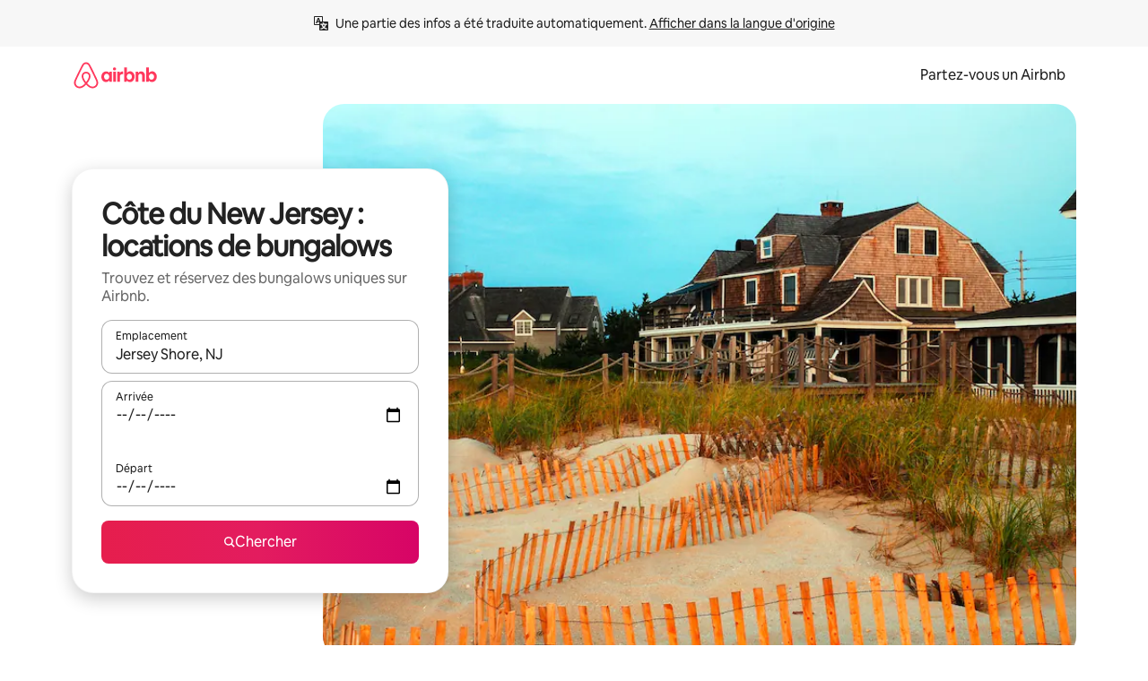

--- FILE ---
content_type: text/html;charset=utf-8
request_url: https://fr.airbnb.ca/jersey-shore-nj/stays/bungalows
body_size: 126269
content:
<!doctype html>
<html lang="fr-CA" dir="ltr" data-is-hyperloop="true" data-is-async-local-storage="true" class="scrollbar-gutter"><head><meta charSet="utf-8"/><meta name="locale" content="fr-CA"/><meta name="google" content="notranslate"/><meta id="csrf-param-meta-tag" name="csrf-param" content="authenticity_token"/><meta id="csrf-token-meta-tag" name="csrf-token" content=""/><meta id="english-canonical-url" content=""/><meta name="twitter:widgets:csp" content="on"/><meta name="mobile-web-app-capable" content="yes"/><meta name="apple-mobile-web-app-capable" content="yes"/><meta name="application-name" content="Airbnb"/><meta name="apple-mobile-web-app-title" content="Airbnb"/><meta name="theme-color" content="#ffffff"/><meta name="msapplication-navbutton-color" content="#ffffff"/><meta name="apple-mobile-web-app-status-bar-style" content="black-translucent"/><meta name="msapplication-starturl" content="/?utm_source=homescreen"/><style id="seo-css-reset" type="text/css"> @font-face { font-family: 'Airbnb Cereal VF'; src: url('https://a0.muscache.com/airbnb/static/airbnb-dls-web/build/fonts/cereal-variable/AirbnbCerealVF_W_Wght.8816d9e5c3b6a860636193e36b6ac4e4.woff2') format('woff2 supports variations'), url('https://a0.muscache.com/airbnb/static/airbnb-dls-web/build/fonts/cereal-variable/AirbnbCerealVF_W_Wght.8816d9e5c3b6a860636193e36b6ac4e4.woff2') format('woff2-variations'); font-style: normal; unicode-range: U+0000-03FF, U+0500-058F, U+0700-074F, U+0780-FAFF, U+FE00-FE6F, U+FF00-EFFFF, U+FFFFE-10FFFF; font-display: swap; } @font-face { font-family: 'Airbnb Cereal VF'; src: url('https://a0.muscache.com/airbnb/static/airbnb-dls-web/build/fonts/cereal-variable/AirbnbCerealVF_Italics_W_Wght.bd5e0f97cea11e9264b40656a83357ec.woff2') format('woff2 supports variations'), url('https://a0.muscache.com/airbnb/static/airbnb-dls-web/build/fonts/cereal-variable/AirbnbCerealVF_Italics_W_Wght.bd5e0f97cea11e9264b40656a83357ec.woff2') format('woff2-variations'); font-style: italic; unicode-range: U+0000-03FF, U+0500-058F, U+0700-074F, U+0780-FAFF, U+FE00-FE6F, U+FF00-EFFFF, U+FFFFE-10FFFF; font-display: swap; } @font-face { font-family: 'Airbnb Cereal VF'; unicode-range: U+0600-06FF, U+0750-077F; font-style: normal; src: url('https://a0.muscache.com/airbnb/static/airbnb-dls-web/build/fonts/cereal-variable/AirbnbCerealVF_Arabic_W_Wght.6bee4dd7ab27ef998da2f3a25ae61b48.woff2') format('woff2 supports variations'), url('https://a0.muscache.com/airbnb/static/airbnb-dls-web/build/fonts/cereal-variable/AirbnbCerealVF_Arabic_W_Wght.6bee4dd7ab27ef998da2f3a25ae61b48.woff2') format('woff2-variations'); font-display: swap; } @font-face { font-family: 'Airbnb Cereal VF'; unicode-range: U+0400-04FF; font-style: normal; src: url('https://a0.muscache.com/airbnb/static/airbnb-dls-web/build/fonts/cereal-variable/AirbnbCerealVF_Cyril_W_Wght.df06d21e3ece5673610c24f0090979ff.woff2') format('woff2 supports variations'), url('https://a0.muscache.com/airbnb/static/airbnb-dls-web/build/fonts/cereal-variable/AirbnbCerealVF_Cyril_W_Wght.df06d21e3ece5673610c24f0090979ff.woff2') format('woff2-variations'); font-display: swap; } @font-face { font-family: 'Airbnb Cereal VF'; unicode-range: U+0590-05FF, U+FB00-FB4F; font-style: normal; src: url('https://a0.muscache.com/airbnb/static/airbnb-dls-web/build/fonts/cereal-variable/AirbnbCerealVF_Hebrew_W_Wght.8c6defa083bcccea47d68d872b5a2b0c.woff2') format('woff2 supports variations'), url('https://a0.muscache.com/airbnb/static/airbnb-dls-web/build/fonts/cereal-variable/AirbnbCerealVF_Hebrew_W_Wght.8c6defa083bcccea47d68d872b5a2b0c.woff2') format('woff2-variations'); font-display: swap; } @font-face { font-family: 'Airbnb Cereal VF'; src: url('https://a0.muscache.com/airbnb/static/airbnb-dls-web/build/fonts/cereal-variable/AirbnbCerealVF_W_Wght.8816d9e5c3b6a860636193e36b6ac4e4.woff2') format('woff2 supports variations'), url('https://a0.muscache.com/airbnb/static/airbnb-dls-web/build/fonts/cereal-variable/AirbnbCerealVF_W_Wght.8816d9e5c3b6a860636193e36b6ac4e4.woff2') format('woff2-variations'); font-style: normal; font-display: swap; } @font-face { font-family: 'Airbnb Cereal VF'; unicode-range: U+0900-097F; font-style: normal; src: url('https://a0.muscache.com/airbnb/static/airbnb-dls-web/build/fonts/cereal-variable/AirbnbCerealVF_Deva_W_Wght.b498e56f4d652dd9addb81cdafd7e6d8.woff2') format('woff2 supports variations'), url('https://a0.muscache.com/airbnb/static/airbnb-dls-web/build/fonts/cereal-variable/AirbnbCerealVF_Deva_W_Wght.b498e56f4d652dd9addb81cdafd7e6d8.woff2') format('woff2-variations'); font-display: swap; } @font-face { font-family: 'Airbnb Cereal VF'; unicode-range: U+0E00-0E7F; font-style: normal; src: url('https://a0.muscache.com/airbnb/static/airbnb-dls-web/build/fonts/cereal-variable/AirbnbCerealVF_ThaiLp_W_Wght.e40f7fff25db11840de609db35118844.woff2') format('woff2 supports variations'), url('https://a0.muscache.com/airbnb/static/airbnb-dls-web/build/fonts/cereal-variable/AirbnbCerealVF_ThaiLp_W_Wght.e40f7fff25db11840de609db35118844.woff2') format('woff2-variations'); font-display: swap; } @font-face { font-family: 'Airbnb Cereal VF'; unicode-range: U+0370-03FF; font-style: normal; src: url('https://a0.muscache.com/airbnb/static/airbnb-dls-web/build/fonts/cereal-variable/AirbnbCerealVF_Greek_W_Wght.4eec7b9ea9093264b972a6eb2a7f13b8.woff2') format('woff2 supports variations'), url('https://a0.muscache.com/airbnb/static/airbnb-dls-web/build/fonts/cereal-variable/AirbnbCerealVF_Greek_W_Wght.4eec7b9ea9093264b972a6eb2a7f13b8.woff2') format('woff2-variations'); font-display: swap; } html{font-family: Airbnb Cereal VF,Circular,-apple-system,BlinkMacSystemFont,Roboto,Helvetica Neue,sans-serif;color:inherit;-webkit-font-smoothing:antialiased;-moz-osx-font-smoothing:grayscale;font-synthesis:none;}body{font-size:14px;line-height:1.43;}*,::before,::after{box-sizing:border-box;}html,body,blockquote,dl,dd,h1,h2,h3,h4,h5,h6,hr,figure,p,pre,fieldset{margin:0;padding:0;border:0;}article,aside,details,figcaption,figure,footer,header,hgroup,menu,nav,section{display:block;}ol,ul{list-style:none;margin:0;padding:0;}a{text-decoration:none;color:inherit}input{font-family:inherit;}table{border-collapse:collapse;}.screen-reader-only{border:0;clip:rect(0,0,0,0);height:1px;margin:-1px;overflow:hidden;padding:0;position:absolute;width:1px}.screen-reader-only-focusable:focus{clip:auto;height:auto;margin:0;overflow:visible;position:static;width:auto}.skip-to-content:focus{background-color:#fff;font-size:18px;padding:0 24px;position:absolute;left:3px;line-height:64px;top:3px;z-index:10000}</style><script src="https://a0.muscache.com/airbnb/static/packages/web/common/frontend/hyperloop-browser/metroRequire.227ca10613.js" defer="" crossorigin="anonymous"></script><script src="https://a0.muscache.com/airbnb/static/packages/web/common/frontend/hyperloop-browser/shims_post_modules.6052315266.js" defer="" crossorigin="anonymous"></script><script src="https://a0.muscache.com/airbnb/static/packages/web/fr-CA/frontend/airmetro/browser/asyncRequire.3d03dbcb60.js" defer="" crossorigin="anonymous"></script><script src="https://a0.muscache.com/airbnb/static/packages/web/common/frontend/hyperloop-browser/coreV2.1baf1d8370.js" defer="" crossorigin="anonymous"></script><script src="https://a0.muscache.com/airbnb/static/packages/web/common/b7d9.551822d9e2.js" defer="" crossorigin="anonymous"></script><script src="https://a0.muscache.com/airbnb/static/packages/web/common/frontend/seo-loop/routeHandler.9a8337f848.js" defer="" crossorigin="anonymous"></script><script src="https://a0.muscache.com/airbnb/static/packages/web/common/2148.0f63fd6432.js" defer="" crossorigin="anonymous"></script><script src="https://a0.muscache.com/airbnb/static/packages/web/common/217f.cf14833904.js" defer="" crossorigin="anonymous"></script><script src="https://a0.muscache.com/airbnb/static/packages/web/common/e18a.e9e13a26ba.js" defer="" crossorigin="anonymous"></script><script src="https://a0.muscache.com/airbnb/static/packages/web/common/57a4.0dfaef8edb.js" defer="" crossorigin="anonymous"></script><script src="https://a0.muscache.com/airbnb/static/packages/web/common/42cb.f078b943dc.js" defer="" crossorigin="anonymous"></script><script src="https://a0.muscache.com/airbnb/static/packages/web/common/frontend/moment-more-formats/src/locale/fr-ca.2e01bd831e.js" defer="" crossorigin="anonymous"></script><script src="https://a0.muscache.com/airbnb/static/packages/web/common/frontend/seo-loop/apps/landing-pages/initializer.fb05ba9774.js" defer="" crossorigin="anonymous"></script><script src="https://a0.muscache.com/airbnb/static/packages/web/fr-CA/ce9a.92d3cfb232.js" defer="" crossorigin="anonymous"></script><script src="https://a0.muscache.com/airbnb/static/packages/web/common/frontend/landing-pages/page-types/stays/StaysRouteContainer.d710a13f78.js" defer="" crossorigin="anonymous"></script><script src="https://a0.muscache.com/airbnb/static/packages/web/common/5f7b.ab477603e8.js" defer="" crossorigin="anonymous"></script><script src="https://a0.muscache.com/airbnb/static/packages/web/common/0a2f.411bade0ca.js" defer="" crossorigin="anonymous"></script><script src="https://a0.muscache.com/airbnb/static/packages/web/common/0c01.15680075f8.js" defer="" crossorigin="anonymous"></script><script src="https://a0.muscache.com/airbnb/static/packages/web/common/ae27.e7c562abe0.js" defer="" crossorigin="anonymous"></script><script src="https://a0.muscache.com/airbnb/static/packages/web/common/5b92.fb7bda9420.js" defer="" crossorigin="anonymous"></script><script src="https://a0.muscache.com/airbnb/static/packages/web/common/9a38.8715bc6d28.js" defer="" crossorigin="anonymous"></script><script src="https://a0.muscache.com/airbnb/static/packages/web/common/e2da.c2c4778107.js" defer="" crossorigin="anonymous"></script><script src="https://a0.muscache.com/airbnb/static/packages/web/common/c6a9.e034875fb3.js" defer="" crossorigin="anonymous"></script><script src="https://a0.muscache.com/airbnb/static/packages/web/common/frontend/seo-loop/apps/landing-pages/client.4ded56a1eb.js" defer="" crossorigin="anonymous"></script><script>(function() {
  // pg_pixel is no-op now.
})()</script><script>"undefined"!=typeof window&&window.addEventListener("error",function e(r){if(window._errorReportingInitialized)return void window.removeEventListener("error",e);const{error:n}=r;if(!n)return;const o=r.message||n.message,t=/Requiring unknown module/.test(o)?.01:.1;if(Math.random()>t)return;const{locale:a,tracking_context:i}=window[Symbol.for("__ global cache key __")]?.["string | airbnb-bootstrap-data"]?.["_bootstrap-layout-init"]??{},s=a||navigator.language,l=location.pathname,c="undefined"!=typeof window?{tags:{loggingSource:"browser",sampleRate:String(t)}}:{sampleRate:String(t)};fetch("https://notify.bugsnag.com/",{headers:{"Bugsnag-Payload-Version":"5"},body:JSON.stringify({apiKey:"e393bc25e52fe915ffb56c14ddf2ff1b",payloadVersion:"5",notifier:{name:"Bugsnag JavaScript",version:"0.0.5-AirbnbUnhandledBufferedErrorCustomFetch",url:""},events:[{exceptions:[{errorClass:n.name,message:o,stacktrace:[{file:r.filename,lineNumber:r.lineno,columnNumber:r.colno}],type:"browserjs"}],request:{url:location.href},context:l,groupingHash:n.name.concat("-",o,"-",l),unhandled:!0,app:{releaseStage:i?.environment},device:{time:new Date,userAgent:navigator.userAgent},metaData:{infra:{app_name:i?.app,is_buffered_error:!0,loop_name:i?.controller,locale:s,service_worker_url:navigator.serviceWorker?.controller?.scriptURL},...c}}]}),method:"POST"})});</script><script>
// FID init code.
!function(e,n){let t,c,o,i=[];const r={passive:!0,capture:!0},f=new Date,u="pointerup",a="pointercancel";function s(e,n){t||(t=n,c=e,o=new Date,l())}function l(){c>=0&&c<o-f&&(i.forEach(e=>{e(c,t)}),i=[])}function p(t){if(t.cancelable){const c=(t.timeStamp>1e12?new Date:performance.now())-t.timeStamp;"pointerdown"===t.type?function(t,c){function o(){s(t,c),f()}function i(){f()}function f(){n(u,o,r),n(a,i,r)}e(u,o,r),e(a,i,r)}(c,t):s(c,t)}}var w;w=e,["click","mousedown","keydown","touchstart","pointerdown"].forEach(e=>{w(e,p,r)}),self.perfMetrics=self.perfMetrics||{},self.perfMetrics.onFirstInputDelay=function(e){i.push(e),l()},self.perfMetrics.clearFirstInputDelay=function(){t&&(t=null,c=null,o=null)}}(addEventListener,removeEventListener);
// LCP Polyfill code
!function(e,t,n){let o,r,c=0,a=0,s=0,i=!1,l=!0;const f=["IMG","H1","H2","H3","H4","H5","SVG"];let m,d,g;const u=["click","mousedown","keydown","touchstart","pointerdown","scroll"],E={passive:!0,capture:!0};function p(e,t,n){(t>1.000666778*a||o&&!document.body.contains(o))&&(a=t,s=n,o=e,g?.(s,o,a))}function h(e){d?.observe(e)}function N(){if(l)if(i)m||(m={IMG:document.getElementsByTagName("img"),H1:document.getElementsByTagName("h1"),H2:document.getElementsByTagName("h2"),H3:document.getElementsByTagName("h3"),H4:document.getElementsByTagName("h4"),H5:document.getElementsByTagName("h5"),SVG:document.getElementsByTagName("svg")}),f.forEach(e=>{Array.from(m[e]).forEach(e=>{h(e)})}),setTimeout(N,50);else{let e;for(!r&&document.body&&(r=document.createNodeIterator(document.body,NodeFilter.SHOW_ELEMENT,e=>{return t=e,f.includes(t.tagName)||t.hasAttribute("data-lcp-candidate")?NodeFilter.FILTER_ACCEPT:NodeFilter.FILTER_REJECT;var t}));e=r?.nextNode();)h(e);n(N)}}function H(){c=performance.now(),a=0,s=0,o=null,d=new IntersectionObserver(e=>{e.filter(e=>e.isIntersecting).forEach(e=>{!function(e,t,o){const r=t.height*t.width;if(["H1","H2","H3","H4","H5"].includes(e.tagName)){const t=document.createRange();t.selectNodeContents(e),n(()=>{const n=t.getBoundingClientRect(),c=n.height*n.width;o(e,Math.min(c,r),performance.now())})}else if("IMG"!==e.tagName)o(e,r,performance.now());else{const t=()=>n(()=>o(e,r,performance.now()));e.complete?t():e.addEventListener("load",t,{once:!0})}}(e.target,e.intersectionRect,p)})}),n(N),u.forEach(t=>{e(t,y,E)})}function y(e){const t=e.target;("scroll"!==e.type||"expand-trigger"!==t?.className&&"contract-trigger"!==t?.className)&&0!==a&&(performance.now()-c<250||T())}function T(){d?.disconnect(),u.forEach(e=>{t(e,y,E)}),l=!1,d=null}H(),self.perfMetrics=self.perfMetrics||{},self.perfMetrics.onLargestContentfulPaint=function(e){g=e,0!==s&&null!==o&&g(s,o,a)},self.perfMetrics.startSearchingForLargestContentfulPaint=H.bind(null,!1),self.perfMetrics.stopSearchingForLargestContentfulPaint=T,self.perfMetrics.markIsHydratedForLargestContentfulPaint=()=>{i=!0},self.perfMetrics.registerLCPCandidate=h,self.perfMetrics.inspectLCPTarget=()=>o}(addEventListener,removeEventListener,requestAnimationFrame);
// INP init code.
!function(e){let n,t=0;const r={value:-1,entries:[]};let i,o=[];const s=new Map;let a,c=0,l=1/0,u=0;function f(){return null!=a?c:null!=performance.interactionCount?performance.interactionCount:0}function d(){return f()-t}function p(e){e.forEach(e=>{e.interactionId&&function(e){if(null==e.interactionId)return;const n=o[o.length-1],t=s.get(e.interactionId);if(null!=t||o.length<10||e.duration>n.latency){if(null!=t)t.entries.push(e),t.latency=Math.max(t.latency,e.duration);else{const n={id:e.interactionId,latency:e.duration,entries:[e]};o.push(n),s.set(e.interactionId,n)}o.sort((e,n)=>n.latency-e.latency),o.splice(10).forEach(e=>{s.delete(e.id)})}}(e)});const n=function(){const e=Math.min(o.length-1,Math.floor(d()/50));return o[e]}();n&&n.latency!==r.value&&(r.value=n.latency,r.entries=n.entries,v())}function v(){r.value>=0&&i&&i(r.value,r.entries)}"PerformanceObserver"in window&&PerformanceObserver.supportedEntryTypes&&PerformanceObserver.supportedEntryTypes.includes("event")&&("interactionCount"in performance||null!=a||PerformanceObserver.supportedEntryTypes&&PerformanceObserver.supportedEntryTypes.includes("event")&&(a=new PerformanceObserver(e=>{Promise.resolve().then(()=>{e.getEntries().forEach(e=>{e.interactionId&&(l=Math.min(l,e.interactionId),u=Math.max(u,e.interactionId),c=u?(u-l)/7+1:0)})})}),a.observe({type:"event",buffered:!0,durationThreshold:0})),n=new PerformanceObserver(e=>{Promise.resolve().then(()=>{p(e.getEntries())})}),n.observe({type:"event",buffered:!0,durationThreshold:40}),n.observe({type:"first-input",buffered:!0}),e("visibilitychange",function(){null!=n&&"hidden"===document.visibilityState&&(p(n.takeRecords()),r.value<0&&d()>0&&(r.value=0,r.entries=[]),v())},!0),e("pageshow",function(e){e.persisted&&(o=[],s.clear(),t=f(),r.value=-1,r.entries=[])},!0)),self.perfMetrics=self.perfMetrics||{},self.perfMetrics.onInp=function(e){r.value>=0?e(r.value,r.entries):i=e},self.perfMetrics.clearInp=function(){o=[],s.clear(),t=0,c=0,l=1/0,u=0,r.value=-1,r.entries=[]}}(addEventListener);
</script><script>((e,t,o,n)=>{if(!n.supports("(font: -apple-system-body) and (-webkit-touch-callout: default)"))return;const d=e.createElement("div");d.setAttribute("style","font: -apple-system-body"),t.appendChild(d),"17px"===o(d).fontSize&&t.style.setProperty("font-size","16px"),t.removeChild(d)})(document,document.documentElement,getComputedStyle,CSS);</script><script>(()=>{if("undefined"==typeof window)return;if("ScrollTimeline"in window)return;const n=new Map;window.queuedAnimations=n,window.queuedAnimationsLoaded=new AbortController,window.addEventListener("animationstart",i=>{const e=i.target;e.getAnimations().filter(n=>n.animationName===i.animationName).forEach(i=>{n.set(i,e)})},{signal:window.queuedAnimationsLoaded.signal})})();</script><link rel="search" type="application/opensearchdescription+xml" href="/opensearch.xml" title="Airbnb"/><link rel="apple-touch-icon" href="https://a0.muscache.com/airbnb/static/icons/apple-touch-icon-76x76-3b313d93b1b5823293524b9764352ac9.png"/><link rel="apple-touch-icon" sizes="76x76" href="https://a0.muscache.com/airbnb/static/icons/apple-touch-icon-76x76-3b313d93b1b5823293524b9764352ac9.png"/><link rel="apple-touch-icon" sizes="120x120" href="https://a0.muscache.com/airbnb/static/icons/apple-touch-icon-120x120-52b1adb4fe3a8f825fc4b143de12ea4b.png"/><link rel="apple-touch-icon" sizes="152x152" href="https://a0.muscache.com/airbnb/static/icons/apple-touch-icon-152x152-7b7c6444b63d8b6ebad9dae7169e5ed6.png"/><link rel="apple-touch-icon" sizes="180x180" href="https://a0.muscache.com/airbnb/static/icons/apple-touch-icon-180x180-bcbe0e3960cd084eb8eaf1353cf3c730.png"/><link rel="icon" sizes="192x192" href="https://a0.muscache.com/im/pictures/airbnb-platform-assets/AirbnbPlatformAssets-Favicons/original/0d189acb-3f82-4b2c-b95f-ad1d6a803d13.png?im_w=240"/><link rel="shortcut icon" sizes="76x76" type="image/png" href="https://a0.muscache.com/im/pictures/airbnb-platform-assets/AirbnbPlatformAssets-Favicons/original/0d189acb-3f82-4b2c-b95f-ad1d6a803d13.png?im_w=240"/><link rel="mask-icon" href="https://a0.muscache.com/pictures/airbnb-platform-assets/AirbnbPlatformAssets-Favicons/original/304e8c59-05df-4fab-9846-f69fd7f749b0.svg?im_w=240" color="#FF5A5F"/><link rel="apple-touch-icon" href="https://a0.muscache.com/airbnb/static/icons/apple-touch-icon-76x76-3b313d93b1b5823293524b9764352ac9.png"/><link rel="apple-touch-icon" sizes="76x76" href="https://a0.muscache.com/airbnb/static/icons/apple-touch-icon-76x76-3b313d93b1b5823293524b9764352ac9.png"/><link rel="apple-touch-icon" sizes="120x120" href="https://a0.muscache.com/airbnb/static/icons/apple-touch-icon-120x120-52b1adb4fe3a8f825fc4b143de12ea4b.png"/><link rel="apple-touch-icon" sizes="152x152" href="https://a0.muscache.com/airbnb/static/icons/apple-touch-icon-152x152-7b7c6444b63d8b6ebad9dae7169e5ed6.png"/><link rel="apple-touch-icon" sizes="180x180" href="https://a0.muscache.com/airbnb/static/icons/apple-touch-icon-180x180-bcbe0e3960cd084eb8eaf1353cf3c730.png"/><link rel="icon" sizes="192x192" href="https://a0.muscache.com/im/pictures/airbnb-platform-assets/AirbnbPlatformAssets-Favicons/original/0d189acb-3f82-4b2c-b95f-ad1d6a803d13.png?im_w=240"/><link rel="shortcut icon" sizes="76x76" type="image/png" href="https://a0.muscache.com/im/pictures/airbnb-platform-assets/AirbnbPlatformAssets-Favicons/original/0d189acb-3f82-4b2c-b95f-ad1d6a803d13.png?im_w=240"/><link rel="mask-icon" href="https://a0.muscache.com/pictures/airbnb-platform-assets/AirbnbPlatformAssets-Favicons/original/304e8c59-05df-4fab-9846-f69fd7f749b0.svg?im_w=240" color="#FF5A5F"/><style id="aphrodite" type="text/css" data-aphrodite="true">._1wwxwzt{pointer-events:none !important;-webkit-user-select:none !important;user-select:none !important;white-space:pre-wrap !important;padding-left:0px !important;padding-right:0px !important;font-family:Airbnb Cereal VF,Circular,-apple-system,BlinkMacSystemFont,Roboto,Helvetica Neue,sans-serif !important;font-size:1.125rem !important;}._7h1p0g{margin:0 !important;padding:0 !important;}</style><style id="linaria" type="text/css" data-linaria="true">.c1jo210i.c1jo210i.c1jo210i{display:grid;}

.cnk25hy.cnk25hy.cnk25hy{height:100%;}

.e1mkvczo.e1mkvczo.e1mkvczo{grid-row:1;grid-column:1;}

.dir.perb90o.perb90o.perb90o{transition:opacity 75ms var(--motion-linear-curve-animation-timing-function), visibility 75ms var(--motion-linear-curve-animation-timing-function);}

.ni1yqzk.ni1yqzk.ni1yqzk{opacity:1;visibility:visible;}

.rgyynxb.rgyynxb.rgyynxb{opacity:0;visibility:hidden;}
.cyqdyy.cyqdyy.cyqdyy{position:relative;}

.dir.cyqdyy.cyqdyy.cyqdyy{background-color:var(--palette-white);}

.vz2oe5x.vz2oe5x.vz2oe5x{--view-transition_play-state:running;}

.vg7vsjx.vg7vsjx.vg7vsjx{height:100%;}

.v1cv8r21.v1cv8r21.v1cv8r21{display:contents;}

.vyb6402.vyb6402.vyb6402:where(.contextual-grow)::view-transition-group(container),.vyb6402.vyb6402.vyb6402:where(.contextual-grow)::view-transition-group(container-content){mix-blend-mode:normal;overflow:hidden;}

.dir.vyb6402.vyb6402.vyb6402:where(.contextual-grow)::view-transition-group(container),.dir.vyb6402.vyb6402.vyb6402:where(.contextual-grow)::view-transition-group(container-content){border-radius:var(--container-border-radius,15px);}

.dir.vyb6402.vyb6402.vyb6402:where(.contextual-grow)::view-transition-group(container){border-bottom:var(--container-border,none);}

@media (prefers-reduced-motion:no-preference){
.vyb6402.vyb6402.vyb6402:where(.contextual-grow).exit.exit.exit::view-transition-old(container){--view-transition_mix-blend-mode:plus-lighter;opacity:var(--view-transition-fade-effect_opacity-from);--view-transition-fade-effect_opacity-from:1;--view-transition-fade-effect_duration:75ms;--view-transition-fade-effect_transition_timing-function:var(--motion-linear-curve-animation-timing-function);--view-transition-fade-effect_delay:var(--contextual-grow_fade-delay,50ms);animation:var(--reduced-motion_duration,var(--view-transition-fade-effect_duration,200ms)) var(--view-transition-fade-effect_timing-function,linear) var(--view-transition-fade-effect_delay,0ms) 1 normal var(--view-transition_fill-mode,both) var(--view-transition_play-state,paused) fade-vyb6402;}

.dir.vyb6402.vyb6402.vyb6402:where(.contextual-grow).exit.exit.exit::view-transition-old(container){animation:var(--reduced-motion_duration,var(--view-transition-fade-effect_duration,200ms)) var(--view-transition-fade-effect_timing-function,linear) var(--view-transition-fade-effect_delay,0ms) 1 normal var(--view-transition_fill-mode,both) var(--view-transition_play-state,paused) fade-vyb6402;}

@keyframes fade-vyb6402{
from{opacity:var(--view-transition-fade-effect_opacity-from,0);visibility:visible;}

to{opacity:var(--view-transition-fade-effect_opacity-to,1);}}}

@media (prefers-reduced-motion:reduce),(update:slow),(update:none){
.vyb6402.vyb6402.vyb6402:where(.contextual-grow).exit.exit.exit::view-transition-old(container){--view-transition_mix-blend-mode:plus-lighter;opacity:var(--view-transition-fade-effect_opacity-from);}

.dir.vyb6402.vyb6402.vyb6402:where(.contextual-grow).exit.exit.exit::view-transition-old(container){animation:var(--reduced-motion_duration,var(--view-transition-fade-effect_duration,200ms)) var(--view-transition-fade-effect_timing-function,linear) var(--view-transition-fade-effect_delay,0ms) 1 normal var(--view-transition_fill-mode,both) var(--view-transition_play-state,paused) fade-vyb6402;}

@keyframes fade-vyb6402{
from{opacity:var(--view-transition-fade-effect_opacity-from,0);visibility:visible;}

to{opacity:var(--view-transition-fade-effect_opacity-to,1);}}}

@media (prefers-reduced-motion:no-preference){
.vyb6402.vyb6402.vyb6402:where(.contextual-grow).enter.enter.enter::view-transition-old(container){--view-transition_mix-blend-mode:plus-lighter;opacity:var(--view-transition-fade-effect_opacity-from);--view-transition-fade-effect_opacity-from:1;--view-transition-fade-effect_opacity-to:0;--view-transition-fade-effect_duration:75ms;--view-transition-fade-effect_transition_timing-function:var(--motion-linear-curve-animation-timing-function);--view-transition-fade-effect_delay:var(--contextual-grow_fade-delay,50ms);animation:var(--reduced-motion_duration,var(--view-transition-fade-effect_duration,200ms)) var(--view-transition-fade-effect_timing-function,linear) var(--view-transition-fade-effect_delay,0ms) 1 normal var(--view-transition_fill-mode,both) var(--view-transition_play-state,paused) fade-vyb6402;--view-transition-scale-effect_duration:500ms;animation:var(--reduced-motion_duration,var(--view-transition-scale-effect_duration,200ms)) var(--view-transition-scale-effect_timing-function,var(--motion-standard-curve-animation-timing-function)) var(--view-transition-scale-effect_delay,0ms) 1 normal var(--view-transition_fill-mode,both) var(--view-transition_play-state,paused) scale-vyb6402;}

.dir.vyb6402.vyb6402.vyb6402:where(.contextual-grow).enter.enter.enter::view-transition-old(container){animation:var(--reduced-motion_duration,var(--view-transition-fade-effect_duration,200ms)) var(--view-transition-fade-effect_timing-function,linear) var(--view-transition-fade-effect_delay,0ms) 1 normal var(--view-transition_fill-mode,both) var(--view-transition_play-state,paused) fade-vyb6402,var(--reduced-motion_duration,var(--view-transition-scale-effect_duration,200ms)) var(--view-transition-scale-effect_timing-function,var(--motion-standard-curve-animation-timing-function)) var(--view-transition-scale-effect_delay,0ms) 1 normal var(--view-transition_fill-mode,both) var(--view-transition_play-state,paused) scale-vyb6402;}

@keyframes fade-vyb6402{
from{opacity:var(--view-transition-fade-effect_opacity-from,0);visibility:visible;}

to{opacity:var(--view-transition-fade-effect_opacity-to,1);}}

@keyframes scale-vyb6402{
from{filter:var(--view-transition_from-filter);visibility:visible;scale:var(--view-transition-scale-effect_from,1);}

to{filter:var(--view-transition_to-filter);scale:var(--view-transition-scale-effect_to,0);}}}

@media (prefers-reduced-motion:reduce),(update:slow),(update:none){
.vyb6402.vyb6402.vyb6402:where(.contextual-grow).enter.enter.enter::view-transition-old(container){--view-transition_mix-blend-mode:plus-lighter;opacity:var(--view-transition-fade-effect_opacity-from);}

.dir.vyb6402.vyb6402.vyb6402:where(.contextual-grow).enter.enter.enter::view-transition-old(container){animation:var(--reduced-motion_duration,var(--view-transition-fade-effect_duration,200ms)) var(--view-transition-fade-effect_timing-function,linear) var(--view-transition-fade-effect_delay,0ms) 1 normal var(--view-transition_fill-mode,both) var(--view-transition_play-state,paused) fade-vyb6402;}

@keyframes fade-vyb6402{
from{opacity:var(--view-transition-fade-effect_opacity-from,0);visibility:visible;}

to{opacity:var(--view-transition-fade-effect_opacity-to,1);}}}

@media (prefers-reduced-motion:no-preference){
.vyb6402.vyb6402.vyb6402:where(.contextual-grow).enter.enter.enter::view-transition-new(container){--view-transition_mix-blend-mode:plus-lighter;opacity:var(--view-transition-fade-effect_opacity-from);--view-transition-fade-effect_opacity-from:1;--view-transition-fade-effect_duration:75ms;--view-transition-fade-effect_transition_timing-function:var(--motion-linear-curve-animation-timing-function);--view-transition-fade-effect_delay:var(--contextual-grow_fade-delay,50ms);animation:var(--reduced-motion_duration,var(--view-transition-fade-effect_duration,200ms)) var(--view-transition-fade-effect_timing-function,linear) var(--view-transition-fade-effect_delay,0ms) 1 normal var(--view-transition_fill-mode,both) var(--view-transition_play-state,paused) fade-vyb6402;animation:var(--reduced-motion_duration,var(--view-transition-scale-effect_duration,200ms)) var(--view-transition-scale-effect_timing-function,var(--motion-standard-curve-animation-timing-function)) var(--view-transition-scale-effect_delay,0ms) 1 normal var(--view-transition_fill-mode,both) var(--view-transition_play-state,paused) scale-vyb6402;}

.dir.vyb6402.vyb6402.vyb6402:where(.contextual-grow).enter.enter.enter::view-transition-new(container){animation:var(--reduced-motion_duration,var(--view-transition-fade-effect_duration,200ms)) var(--view-transition-fade-effect_timing-function,linear) var(--view-transition-fade-effect_delay,0ms) 1 normal var(--view-transition_fill-mode,both) var(--view-transition_play-state,paused) fade-vyb6402;}

@keyframes fade-vyb6402{
from{opacity:var(--view-transition-fade-effect_opacity-from,0);visibility:visible;}

to{opacity:var(--view-transition-fade-effect_opacity-to,1);}}

@keyframes scale-vyb6402{
from{filter:var(--view-transition_from-filter);visibility:visible;scale:var(--view-transition-scale-effect_from,1);}

to{filter:var(--view-transition_to-filter);scale:var(--view-transition-scale-effect_to,0);}}}

@media (prefers-reduced-motion:reduce),(update:slow),(update:none){
.vyb6402.vyb6402.vyb6402:where(.contextual-grow).enter.enter.enter::view-transition-new(container){--view-transition_mix-blend-mode:plus-lighter;opacity:var(--view-transition-fade-effect_opacity-from);}

.dir.vyb6402.vyb6402.vyb6402:where(.contextual-grow).enter.enter.enter::view-transition-new(container){animation:var(--reduced-motion_duration,var(--view-transition-fade-effect_duration,200ms)) var(--view-transition-fade-effect_timing-function,linear) var(--view-transition-fade-effect_delay,0ms) 1 normal var(--view-transition_fill-mode,both) var(--view-transition_play-state,paused) fade-vyb6402;}

@keyframes fade-vyb6402{
from{opacity:var(--view-transition-fade-effect_opacity-from,0);visibility:visible;}

to{opacity:var(--view-transition-fade-effect_opacity-to,1);}}}

.vyb6402.vyb6402.vyb6402:where(.contextual-grow)::view-transition-new(container-content){mix-blend-mode:normal;}

@media (prefers-reduced-motion:no-preference){
.vyb6402.vyb6402.vyb6402:where(.contextual-grow).enter.enter.enter::view-transition-old(container-content){mix-blend-mode:normal;--view-transition_mix-blend-mode:plus-lighter;opacity:var(--view-transition-fade-effect_opacity-from);--view-transition-fade-effect_opacity-from:1;--view-transition-fade-effect_opacity-to:0;--view-transition-fade-effect_duration:75ms;--view-transition-fade-effect_transition_timing-function:var(--motion-linear-curve-animation-timing-function);--view-transition-fade-effect_delay:var(--contextual-grow_fade-delay,50ms);animation:var(--reduced-motion_duration,var(--view-transition-fade-effect_duration,200ms)) var(--view-transition-fade-effect_timing-function,linear) var(--view-transition-fade-effect_delay,0ms) 1 normal var(--view-transition_fill-mode,both) var(--view-transition_play-state,paused) fade-vyb6402;}

.dir.vyb6402.vyb6402.vyb6402:where(.contextual-grow).enter.enter.enter::view-transition-old(container-content){animation:var(--reduced-motion_duration,var(--view-transition-fade-effect_duration,200ms)) var(--view-transition-fade-effect_timing-function,linear) var(--view-transition-fade-effect_delay,0ms) 1 normal var(--view-transition_fill-mode,both) var(--view-transition_play-state,paused) fade-vyb6402;}

@keyframes fade-vyb6402{
from{opacity:var(--view-transition-fade-effect_opacity-from,0);visibility:visible;}

to{opacity:var(--view-transition-fade-effect_opacity-to,1);}}}

@media (prefers-reduced-motion:reduce),(update:slow),(update:none){
.vyb6402.vyb6402.vyb6402:where(.contextual-grow).enter.enter.enter::view-transition-old(container-content){--view-transition_mix-blend-mode:plus-lighter;opacity:var(--view-transition-fade-effect_opacity-from);}

.dir.vyb6402.vyb6402.vyb6402:where(.contextual-grow).enter.enter.enter::view-transition-old(container-content){animation:var(--reduced-motion_duration,var(--view-transition-fade-effect_duration,200ms)) var(--view-transition-fade-effect_timing-function,linear) var(--view-transition-fade-effect_delay,0ms) 1 normal var(--view-transition_fill-mode,both) var(--view-transition_play-state,paused) fade-vyb6402;}

@keyframes fade-vyb6402{
from{opacity:var(--view-transition-fade-effect_opacity-from,0);visibility:visible;}

to{opacity:var(--view-transition-fade-effect_opacity-to,1);}}}

@media (prefers-reduced-motion:no-preference){
.vyb6402.vyb6402.vyb6402:where(.contextual-grow).enter.enter.enter::view-transition-new(container-content){mix-blend-mode:normal;--view-transition_mix-blend-mode:plus-lighter;opacity:var(--view-transition-fade-effect_opacity-from);--view-transition-fade-effect_opacity-from:var(--contextual-grow_content-start-opacity,0);--view-transition-fade-effect_duration:75ms;--view-transition-fade-effect_transition_timing-function:var(--motion-linear-curve-animation-timing-function);--view-transition-fade-effect_delay:var(--contextual-grow_fade-delay,50ms);animation:var(--reduced-motion_duration,var(--view-transition-fade-effect_duration,200ms)) var(--view-transition-fade-effect_timing-function,linear) var(--view-transition-fade-effect_delay,0ms) 1 normal var(--view-transition_fill-mode,both) var(--view-transition_play-state,paused) fade-vyb6402;}

.dir.vyb6402.vyb6402.vyb6402:where(.contextual-grow).enter.enter.enter::view-transition-new(container-content){animation:var(--reduced-motion_duration,var(--view-transition-fade-effect_duration,200ms)) var(--view-transition-fade-effect_timing-function,linear) var(--view-transition-fade-effect_delay,0ms) 1 normal var(--view-transition_fill-mode,both) var(--view-transition_play-state,paused) fade-vyb6402;}

@keyframes fade-vyb6402{
from{opacity:var(--view-transition-fade-effect_opacity-from,0);visibility:visible;}

to{opacity:var(--view-transition-fade-effect_opacity-to,1);}}}

@media (prefers-reduced-motion:reduce),(update:slow),(update:none){
.vyb6402.vyb6402.vyb6402:where(.contextual-grow).enter.enter.enter::view-transition-new(container-content){--view-transition_mix-blend-mode:plus-lighter;opacity:var(--view-transition-fade-effect_opacity-from);}

.dir.vyb6402.vyb6402.vyb6402:where(.contextual-grow).enter.enter.enter::view-transition-new(container-content){animation:var(--reduced-motion_duration,var(--view-transition-fade-effect_duration,200ms)) var(--view-transition-fade-effect_timing-function,linear) var(--view-transition-fade-effect_delay,0ms) 1 normal var(--view-transition_fill-mode,both) var(--view-transition_play-state,paused) fade-vyb6402;}

@keyframes fade-vyb6402{
from{opacity:var(--view-transition-fade-effect_opacity-from,0);visibility:visible;}

to{opacity:var(--view-transition-fade-effect_opacity-to,1);}}}

@media (prefers-reduced-motion:no-preference){
.vyb6402.vyb6402.vyb6402:where(.contextual-grow).exit.exit.exit::view-transition-old(container-content){--view-transition_mix-blend-mode:plus-lighter;opacity:var(--view-transition-fade-effect_opacity-from);--view-transition-fade-effect_opacity-from:1;--view-transition-fade-effect_opacity-to:0;--view-transition-fade-effect_duration:75ms;--view-transition-fade-effect_transition_timing-function:var(--motion-linear-curve-animation-timing-function);--view-transition-fade-effect_delay:var(--contextual-grow_fade-delay,50ms);animation:var(--reduced-motion_duration,var(--view-transition-fade-effect_duration,200ms)) var(--view-transition-fade-effect_timing-function,linear) var(--view-transition-fade-effect_delay,0ms) 1 normal var(--view-transition_fill-mode,both) var(--view-transition_play-state,paused) fade-vyb6402;}

.dir.vyb6402.vyb6402.vyb6402:where(.contextual-grow).exit.exit.exit::view-transition-old(container-content){animation:var(--reduced-motion_duration,var(--view-transition-fade-effect_duration,200ms)) var(--view-transition-fade-effect_timing-function,linear) var(--view-transition-fade-effect_delay,0ms) 1 normal var(--view-transition_fill-mode,both) var(--view-transition_play-state,paused) fade-vyb6402;}

@keyframes fade-vyb6402{
from{opacity:var(--view-transition-fade-effect_opacity-from,0);visibility:visible;}

to{opacity:var(--view-transition-fade-effect_opacity-to,1);}}}

@media (prefers-reduced-motion:reduce),(update:slow),(update:none){
.vyb6402.vyb6402.vyb6402:where(.contextual-grow).exit.exit.exit::view-transition-old(container-content){--view-transition_mix-blend-mode:plus-lighter;opacity:var(--view-transition-fade-effect_opacity-from);}

.dir.vyb6402.vyb6402.vyb6402:where(.contextual-grow).exit.exit.exit::view-transition-old(container-content){animation:var(--reduced-motion_duration,var(--view-transition-fade-effect_duration,200ms)) var(--view-transition-fade-effect_timing-function,linear) var(--view-transition-fade-effect_delay,0ms) 1 normal var(--view-transition_fill-mode,both) var(--view-transition_play-state,paused) fade-vyb6402;}

@keyframes fade-vyb6402{
from{opacity:var(--view-transition-fade-effect_opacity-from,0);visibility:visible;}

to{opacity:var(--view-transition-fade-effect_opacity-to,1);}}}

@media (prefers-reduced-motion:no-preference){
.vyb6402.vyb6402.vyb6402:where(.contextual-grow).exit.exit.exit::view-transition-new(container-content){mix-blend-mode:normal;--view-transition_mix-blend-mode:plus-lighter;opacity:var(--view-transition-fade-effect_opacity-from);--view-transition-fade-effect_duration:75ms;--view-transition-fade-effect_transition_timing-function:var(--motion-linear-curve-animation-timing-function);--view-transition-fade-effect_delay:var(--contextual-grow_fade-delay,50ms);animation:var(--reduced-motion_duration,var(--view-transition-fade-effect_duration,200ms)) var(--view-transition-fade-effect_timing-function,linear) var(--view-transition-fade-effect_delay,0ms) 1 normal var(--view-transition_fill-mode,both) var(--view-transition_play-state,paused) fade-vyb6402;}

.dir.vyb6402.vyb6402.vyb6402:where(.contextual-grow).exit.exit.exit::view-transition-new(container-content){animation:var(--reduced-motion_duration,var(--view-transition-fade-effect_duration,200ms)) var(--view-transition-fade-effect_timing-function,linear) var(--view-transition-fade-effect_delay,0ms) 1 normal var(--view-transition_fill-mode,both) var(--view-transition_play-state,paused) fade-vyb6402;}

@keyframes fade-vyb6402{
from{opacity:var(--view-transition-fade-effect_opacity-from,0);visibility:visible;}

to{opacity:var(--view-transition-fade-effect_opacity-to,1);}}}

@media (prefers-reduced-motion:reduce),(update:slow),(update:none){
.vyb6402.vyb6402.vyb6402:where(.contextual-grow).exit.exit.exit::view-transition-new(container-content){--view-transition_mix-blend-mode:plus-lighter;opacity:var(--view-transition-fade-effect_opacity-from);}

.dir.vyb6402.vyb6402.vyb6402:where(.contextual-grow).exit.exit.exit::view-transition-new(container-content){animation:var(--reduced-motion_duration,var(--view-transition-fade-effect_duration,200ms)) var(--view-transition-fade-effect_timing-function,linear) var(--view-transition-fade-effect_delay,0ms) 1 normal var(--view-transition_fill-mode,both) var(--view-transition_play-state,paused) fade-vyb6402;}

@keyframes fade-vyb6402{
from{opacity:var(--view-transition-fade-effect_opacity-from,0);visibility:visible;}

to{opacity:var(--view-transition-fade-effect_opacity-to,1);}}}

@media (prefers-reduced-motion:no-preference){
.vyb6402.vyb6402.vyb6402:where(.contextual-grow).exit.exit.exit::view-transition-new(container){--view-transition_mix-blend-mode:plus-lighter;opacity:var(--view-transition-fade-effect_opacity-from);--view-transition-fade-effect_duration:75ms;--view-transition-fade-effect_transition_timing-function:var(--motion-linear-curve-animation-timing-function);--view-transition-fade-effect_delay:var(--contextual-grow_fade-delay,50ms);animation:var(--reduced-motion_duration,var(--view-transition-fade-effect_duration,200ms)) var(--view-transition-fade-effect_timing-function,linear) var(--view-transition-fade-effect_delay,0ms) 1 normal var(--view-transition_fill-mode,both) var(--view-transition_play-state,paused) fade-vyb6402;}

.dir.vyb6402.vyb6402.vyb6402:where(.contextual-grow).exit.exit.exit::view-transition-new(container){animation:var(--reduced-motion_duration,var(--view-transition-fade-effect_duration,200ms)) var(--view-transition-fade-effect_timing-function,linear) var(--view-transition-fade-effect_delay,0ms) 1 normal var(--view-transition_fill-mode,both) var(--view-transition_play-state,paused) fade-vyb6402;}

@keyframes fade-vyb6402{
from{opacity:var(--view-transition-fade-effect_opacity-from,0);visibility:visible;}

to{opacity:var(--view-transition-fade-effect_opacity-to,1);}}}

@media (prefers-reduced-motion:reduce),(update:slow),(update:none){
.vyb6402.vyb6402.vyb6402:where(.contextual-grow).exit.exit.exit::view-transition-new(container){--view-transition_mix-blend-mode:plus-lighter;opacity:var(--view-transition-fade-effect_opacity-from);}

.dir.vyb6402.vyb6402.vyb6402:where(.contextual-grow).exit.exit.exit::view-transition-new(container){animation:var(--reduced-motion_duration,var(--view-transition-fade-effect_duration,200ms)) var(--view-transition-fade-effect_timing-function,linear) var(--view-transition-fade-effect_delay,0ms) 1 normal var(--view-transition_fill-mode,both) var(--view-transition_play-state,paused) fade-vyb6402;}

@keyframes fade-vyb6402{
from{opacity:var(--view-transition-fade-effect_opacity-from,0);visibility:visible;}

to{opacity:var(--view-transition-fade-effect_opacity-to,1);}}}

.vyb6402.vyb6402.vyb6402:where(.contextual-grow).enter.enter.enter::view-transition-new(root){display:none;}

.vyb6402.vyb6402.vyb6402:where(.contextual-grow).exit.exit.exit::view-transition-old(root){display:none;}

@media (prefers-reduced-motion:no-preference){
.vyb6402.vyb6402.vyb6402:where(.contextual-grow).enter.enter.enter::view-transition-old(root){--view-transition_mix-blend-mode:plus-lighter;opacity:var(--view-transition-fade-effect_opacity-from);--view-transition-fade-effect_opacity-from:var(--contextual-grow_start-opacity,1);--view-transition-fade-effect_opacity-to:var(--contextual-grow_end-opacity,0);--view-transition-fade-effect_duration:75ms;--view-transition-fade-effect_delay:var(--contextual-grow_fade-delay,50ms);animation:var(--reduced-motion_duration,var(--view-transition-fade-effect_duration,200ms)) var(--view-transition-fade-effect_timing-function,linear) var(--view-transition-fade-effect_delay,0ms) 1 normal var(--view-transition_fill-mode,both) var(--view-transition_play-state,paused) fade-vyb6402;--view-transition-scale-effect_to:var(--contextual-grow_scale--end,0.94);--view-transition-scale-effect_duration:500ms;animation:var(--reduced-motion_duration,var(--view-transition-scale-effect_duration,200ms)) var(--view-transition-scale-effect_timing-function,var(--motion-standard-curve-animation-timing-function)) var(--view-transition-scale-effect_delay,0ms) 1 normal var(--view-transition_fill-mode,both) var(--view-transition_play-state,paused) scale-vyb6402;--view-transition_from-filter:brightness(var(--scrim-animation_end-brightness,1));--view-transition_to-filter:brightness(var(--scrim-animation_start-brightness,0.6));}

.dir.vyb6402.vyb6402.vyb6402:where(.contextual-grow).enter.enter.enter::view-transition-old(root){animation:var(--reduced-motion_duration,var(--view-transition-fade-effect_duration,200ms)) var(--view-transition-fade-effect_timing-function,linear) var(--view-transition-fade-effect_delay,0ms) 1 normal var(--view-transition_fill-mode,both) var(--view-transition_play-state,paused) fade-vyb6402,var(--reduced-motion_duration,var(--view-transition-scale-effect_duration,200ms)) var(--view-transition-scale-effect_timing-function,var(--motion-standard-curve-animation-timing-function)) var(--view-transition-scale-effect_delay,0ms) 1 normal var(--view-transition_fill-mode,both) var(--view-transition_play-state,paused) scale-vyb6402;}

@keyframes fade-vyb6402{
from{opacity:var(--view-transition-fade-effect_opacity-from,0);visibility:visible;}

to{opacity:var(--view-transition-fade-effect_opacity-to,1);}}

@keyframes scale-vyb6402{
from{filter:var(--view-transition_from-filter);visibility:visible;scale:var(--view-transition-scale-effect_from,1);}

to{filter:var(--view-transition_to-filter);scale:var(--view-transition-scale-effect_to,0);}}}

@media (prefers-reduced-motion:reduce),(update:slow),(update:none){
.vyb6402.vyb6402.vyb6402:where(.contextual-grow).enter.enter.enter::view-transition-old(root){--view-transition_mix-blend-mode:plus-lighter;opacity:var(--view-transition-fade-effect_opacity-from);}

.dir.vyb6402.vyb6402.vyb6402:where(.contextual-grow).enter.enter.enter::view-transition-old(root){animation:var(--reduced-motion_duration,var(--view-transition-fade-effect_duration,200ms)) var(--view-transition-fade-effect_timing-function,linear) var(--view-transition-fade-effect_delay,0ms) 1 normal var(--view-transition_fill-mode,both) var(--view-transition_play-state,paused) fade-vyb6402;}

@keyframes fade-vyb6402{
from{opacity:var(--view-transition-fade-effect_opacity-from,0);visibility:visible;}

to{opacity:var(--view-transition-fade-effect_opacity-to,1);}}}

@media (prefers-reduced-motion:no-preference){
.vyb6402.vyb6402.vyb6402:where(.contextual-grow).exit.exit.exit::view-transition-new(root){--view-transition-scale-effect_from:var(--contextual-grow_scale--end,0.94);--view-transition-scale-effect_to:var(--contextual-grow_scale--start,1);--view-transition-scale-effect_duration:500ms;animation:var(--reduced-motion_duration,var(--view-transition-scale-effect_duration,200ms)) var(--view-transition-scale-effect_timing-function,var(--motion-standard-curve-animation-timing-function)) var(--view-transition-scale-effect_delay,0ms) 1 normal var(--view-transition_fill-mode,both) var(--view-transition_play-state,paused) scale-vyb6402;--view-transition_from-filter:brightness(var(--scrim-animation_end-brightness,0.6));--view-transition_to-filter:brightness(var(--scrim-animation_start-brightness,1));}

.dir.vyb6402.vyb6402.vyb6402:where(.contextual-grow).exit.exit.exit::view-transition-new(root){animation:var(--reduced-motion_duration,var(--view-transition-scale-effect_duration,200ms)) var(--view-transition-scale-effect_timing-function,var(--motion-standard-curve-animation-timing-function)) var(--view-transition-scale-effect_delay,0ms) 1 normal var(--view-transition_fill-mode,both) var(--view-transition_play-state,paused) scale-vyb6402;}

@keyframes scale-vyb6402{
from{filter:var(--view-transition_from-filter);visibility:visible;scale:var(--view-transition-scale-effect_from,1);}

to{filter:var(--view-transition_to-filter);scale:var(--view-transition-scale-effect_to,0);}}}

@media (prefers-reduced-motion:reduce),(update:slow),(update:none){
.vyb6402.vyb6402.vyb6402:where(.contextual-grow).exit.exit.exit::view-transition-new(root){--view-transition_mix-blend-mode:plus-lighter;opacity:var(--view-transition-fade-effect_opacity-from);}

.dir.vyb6402.vyb6402.vyb6402:where(.contextual-grow).exit.exit.exit::view-transition-new(root){animation:var(--reduced-motion_duration,var(--view-transition-fade-effect_duration,200ms)) var(--view-transition-fade-effect_timing-function,linear) var(--view-transition-fade-effect_delay,0ms) 1 normal var(--view-transition_fill-mode,both) var(--view-transition_play-state,paused) fade-vyb6402;}

@keyframes fade-vyb6402{
from{opacity:var(--view-transition-fade-effect_opacity-from,0);visibility:visible;}

to{opacity:var(--view-transition-fade-effect_opacity-to,1);}}}

.vyb6402.vyb6402.vyb6402:where(.contextual-grow).exit.exit.exit::view-transition-new(root) [data-static-element-wrapper] > [view-transition-element] [view-transition-element]{--view-transition_visibility:visible;}

.vyb6402.vyb6402.vyb6402:where(.contextual-grow)::view-transition-group(root)::view-transition-new > [data-static-element-wrapper] > [view-transition-element]{visibility:visible;}

.vyb6402.vyb6402.vyb6402:where(.contextual-grow)::view-transition-group(root) [frozen-view-transition-old] [data-static-element-wrapper] > [view-transition-element] [view-transition-element],.vyb6402.vyb6402.vyb6402:where(.contextual-grow)::view-transition-group(root)::view-transition-old [data-static-element-wrapper] > [view-transition-element] [view-transition-element]{--view-transition_visibility:visible;}

.vyb6402.vyb6402.vyb6402:where(.contextual-grow)::view-transition-group(root) [frozen-view-transition-old] [data-static-element-wrapper] > [view-transition-element] [view-transition-element] [active-element='true'],.vyb6402.vyb6402.vyb6402:where(.contextual-grow)::view-transition-group(root)::view-transition-old [data-static-element-wrapper] > [view-transition-element] [view-transition-element] [active-element='true']{visibility:hidden;}

.v1koiow6.v1koiow6.v1koiow6:where(.slide-in-and-fade)::view-transition-new(root){mix-blend-mode:normal;}

.dir.v1koiow6.v1koiow6.v1koiow6:where(.slide-in-and-fade)::view-transition-new(root){animation:none;}

.dir.v1koiow6.v1koiow6.v1koiow6:where(.slide-in-and-fade)::view-transition-group(root){animation:none;}

.v1koiow6.v1koiow6.v1koiow6:where(.slide-in-and-fade)::view-transition-old(root){display:none;}

.dir.v1koiow6.v1koiow6.v1koiow6:where(.slide-in-and-fade)::view-transition-group(screen){animation:none;}

.v1koiow6.v1koiow6.v1koiow6:where(.slide-in-and-fade)::view-transition-image-pair(screen){mix-blend-mode:normal;display:grid;height:100%;overflow:hidden;}

.v1koiow6.v1koiow6.v1koiow6:where(.slide-in-and-fade)::view-transition-old(screen),.v1koiow6.v1koiow6.v1koiow6:where(.slide-in-and-fade)::view-transition-new(screen){display:flex;grid-area:1 / 1;mix-blend-mode:normal;position:static;}

.dir.v1koiow6.v1koiow6.v1koiow6:where(.slide-in-and-fade)::view-transition-new(screen){animation:none;}

@media (prefers-reduced-motion:no-preference){
.v1koiow6.v1koiow6.v1koiow6:where(.slide-in-and-fade).enter.enter.enter::view-transition-old(screen){--view-transition_mix-blend-mode:normal;--view-transition-fade-effect_opacity-from:1;--view-transition-relative-move-effect_from-x:0;--view-transition-relative-move-effect_to-x:calc(-1 * var(--slide-in-and-fade_offset-x-to,200px));--view-transition-relative-move-effect_duration:500ms;animation:var(--reduced-motion_duration,var(--view-transition-relative-move-effect_duration,200ms)) var(--view-transition-relative-move-effect_timing-function,var(--motion-standard-curve-animation-timing-function)) var(--view-transition-relative-move-effect_delay,0ms) 1 normal var(--view-transition_fill-mode,both) var(--view-transition_play-state,paused) relative-move-v1koiow6;--view-transition_mix-blend-mode:plus-lighter;opacity:var(--view-transition-fade-effect_opacity-from);--view-transition-fade-effect_opacity-from:1;--view-transition-fade-effect_opacity-to:0;--view-transition-fade-effect_duration:75ms;animation:var(--reduced-motion_duration,var(--view-transition-fade-effect_duration,200ms)) var(--view-transition-fade-effect_timing-function,linear) var(--view-transition-fade-effect_delay,0ms) 1 normal var(--view-transition_fill-mode,both) var(--view-transition_play-state,paused) fade-v1koiow6;}

.dir.v1koiow6.v1koiow6.v1koiow6:where(.slide-in-and-fade).enter.enter.enter::view-transition-old(screen){animation:var(--reduced-motion_duration,var(--view-transition-fade-effect_duration,200ms)) var(--view-transition-fade-effect_timing-function,linear) var(--view-transition-fade-effect_delay,0ms) 1 normal var(--view-transition_fill-mode,both) var(--view-transition_play-state,paused) fade-v1koiow6,var(--reduced-motion_duration,var(--view-transition-relative-move-effect_duration,200ms)) var(--view-transition-relative-move-effect_timing-function,var(--motion-standard-curve-animation-timing-function)) var(--view-transition-relative-move-effect_delay,0ms) 1 normal var(--view-transition_fill-mode,both) var(--view-transition_play-state,paused) relative-move-v1koiow6;animation-duration:var(--slide-in-and-fade_fade-out-duration,75ms),var(--slide-in-and-fade_move-duration,500ms);}

@keyframes relative-move-v1koiow6{
from{filter:var(--view-transition_from-filter);visibility:visible;transform:translate( var(--view-transition-relative-move-effect_from-x,0),var(--view-transition-relative-move-effect_from-y,0) );scale:var(--view-transition-relative-move-effect_scale-from,1);}

to{filter:var(--view-transition_to-filter);transform:translate( var(--view-transition-relative-move-effect_to-x,0),var(--view-transition-relative-move-effect_to-y,0) );scale:var(--view-transition-relative-move-effect_scale-to,1);}}

@keyframes fade-v1koiow6{
from{opacity:var(--view-transition-fade-effect_opacity-from,0);visibility:visible;}

to{opacity:var(--view-transition-fade-effect_opacity-to,1);}}}

@media (prefers-reduced-motion:reduce),(update:slow),(update:none){
.v1koiow6.v1koiow6.v1koiow6:where(.slide-in-and-fade).enter.enter.enter::view-transition-old(screen){--view-transition_mix-blend-mode:plus-lighter;opacity:var(--view-transition-fade-effect_opacity-from);--view-transition-fade-effect_opacity-from:1;--view-transition-fade-effect_opacity-to:0;}

.dir.v1koiow6.v1koiow6.v1koiow6:where(.slide-in-and-fade).enter.enter.enter::view-transition-old(screen){animation:var(--reduced-motion_duration,var(--view-transition-fade-effect_duration,200ms)) var(--view-transition-fade-effect_timing-function,linear) var(--view-transition-fade-effect_delay,0ms) 1 normal var(--view-transition_fill-mode,both) var(--view-transition_play-state,paused) fade-v1koiow6;}

@keyframes fade-v1koiow6{
from{opacity:var(--view-transition-fade-effect_opacity-from,0);visibility:visible;}

to{opacity:var(--view-transition-fade-effect_opacity-to,1);}}}

.dir.v1koiow6.v1koiow6.v1koiow6:where(.slide-in-and-fade).enter.enter.enter::view-transition-new(screen){background:var(--view-transition_panel-background,#fff);}

@media (prefers-reduced-motion:no-preference){
.v1koiow6.v1koiow6.v1koiow6:where(.slide-in-and-fade).enter.enter.enter::view-transition-new(screen){--view-transition_mix-blend-mode:normal;--view-transition-fade-effect_opacity-from:1;--view-transition-relative-move-effect_from-x:var(--slide-in-and-fade_offset-x-from,200px);--view-transition-relative-move-effect_to-x:0;--view-transition-relative-move-effect_duration:500ms;animation:var(--reduced-motion_duration,var(--view-transition-relative-move-effect_duration,200ms)) var(--view-transition-relative-move-effect_timing-function,var(--motion-standard-curve-animation-timing-function)) var(--view-transition-relative-move-effect_delay,0ms) 1 normal var(--view-transition_fill-mode,both) var(--view-transition_play-state,paused) relative-move-v1koiow6;--view-transition_mix-blend-mode:plus-lighter;opacity:var(--view-transition-fade-effect_opacity-from);--view-transition-fade-effect_opacity-from:0;--view-transition-fade-effect_opacity-to:1;--view-transition-fade-effect_duration:350ms;--view-transition-fade-effect_delay:50ms;animation:var(--reduced-motion_duration,var(--view-transition-fade-effect_duration,200ms)) var(--view-transition-fade-effect_timing-function,linear) var(--view-transition-fade-effect_delay,0ms) 1 normal var(--view-transition_fill-mode,both) var(--view-transition_play-state,paused) fade-v1koiow6;}

.dir.v1koiow6.v1koiow6.v1koiow6:where(.slide-in-and-fade).enter.enter.enter::view-transition-new(screen){margin-top:calc( var(--view-transition-group-new_top,0) - var(--view-transition-group-old_top,0) );animation:var(--reduced-motion_duration,var(--view-transition-fade-effect_duration,200ms)) var(--view-transition-fade-effect_timing-function,linear) var(--view-transition-fade-effect_delay,0ms) 1 normal var(--view-transition_fill-mode,both) var(--view-transition_play-state,paused) fade-v1koiow6,var(--reduced-motion_duration,var(--view-transition-relative-move-effect_duration,200ms)) var(--view-transition-relative-move-effect_timing-function,var(--motion-standard-curve-animation-timing-function)) var(--view-transition-relative-move-effect_delay,0ms) 1 normal var(--view-transition_fill-mode,both) var(--view-transition_play-state,paused) relative-move-v1koiow6;animation-duration:var(--slide-in-and-fade_fade-in-duration,350ms),var(--slide-in-and-fade_move-duration,500ms);}

@keyframes relative-move-v1koiow6{
from{filter:var(--view-transition_from-filter);visibility:visible;transform:translate( var(--view-transition-relative-move-effect_from-x,0),var(--view-transition-relative-move-effect_from-y,0) );scale:var(--view-transition-relative-move-effect_scale-from,1);}

to{filter:var(--view-transition_to-filter);transform:translate( var(--view-transition-relative-move-effect_to-x,0),var(--view-transition-relative-move-effect_to-y,0) );scale:var(--view-transition-relative-move-effect_scale-to,1);}}

@keyframes fade-v1koiow6{
from{opacity:var(--view-transition-fade-effect_opacity-from,0);visibility:visible;}

to{opacity:var(--view-transition-fade-effect_opacity-to,1);}}}

@media (prefers-reduced-motion:reduce),(update:slow),(update:none){
.v1koiow6.v1koiow6.v1koiow6:where(.slide-in-and-fade).enter.enter.enter::view-transition-new(screen){--view-transition_mix-blend-mode:plus-lighter;opacity:var(--view-transition-fade-effect_opacity-from);--view-transition-fade-effect_opacity-from:0;--view-transition-fade-effect_opacity-to:1;}

.dir.v1koiow6.v1koiow6.v1koiow6:where(.slide-in-and-fade).enter.enter.enter::view-transition-new(screen){animation:var(--reduced-motion_duration,var(--view-transition-fade-effect_duration,200ms)) var(--view-transition-fade-effect_timing-function,linear) var(--view-transition-fade-effect_delay,0ms) 1 normal var(--view-transition_fill-mode,both) var(--view-transition_play-state,paused) fade-v1koiow6;}

@keyframes fade-v1koiow6{
from{opacity:var(--view-transition-fade-effect_opacity-from,0);visibility:visible;}

to{opacity:var(--view-transition-fade-effect_opacity-to,1);}}}

.v1koiow6.v1koiow6.v1koiow6:where(.slide-in-and-fade).exit.exit.exit::view-transition-new(screen){--view-transition_mix-blend-mode:normal;}

@media (prefers-reduced-motion:no-preference){
.v1koiow6.v1koiow6.v1koiow6:where(.slide-in-and-fade).exit.exit.exit::view-transition-new(screen){--view-transition_mix-blend-mode:normal;--view-transition-fade-effect_opacity-from:1;--view-transition-relative-move-effect_from-x:calc(-1 * var(--slide-in-and-fade_offset-x-from,200px));--view-transition-relative-move-effect_to-x:0;--view-transition-relative-move-effect_duration:500ms;animation:var(--reduced-motion_duration,var(--view-transition-relative-move-effect_duration,200ms)) var(--view-transition-relative-move-effect_timing-function,var(--motion-standard-curve-animation-timing-function)) var(--view-transition-relative-move-effect_delay,0ms) 1 normal var(--view-transition_fill-mode,both) var(--view-transition_play-state,paused) relative-move-v1koiow6;--view-transition_mix-blend-mode:plus-lighter;opacity:var(--view-transition-fade-effect_opacity-from);--view-transition-fade-effect_opacity-from:0;--view-transition-fade-effect_opacity-to:1;--view-transition-fade-effect_duration:350ms;--view-transition-fade-effect_delay:50ms;animation:var(--reduced-motion_duration,var(--view-transition-fade-effect_duration,200ms)) var(--view-transition-fade-effect_timing-function,linear) var(--view-transition-fade-effect_delay,0ms) 1 normal var(--view-transition_fill-mode,both) var(--view-transition_play-state,paused) fade-v1koiow6;}

.dir.v1koiow6.v1koiow6.v1koiow6:where(.slide-in-and-fade).exit.exit.exit::view-transition-new(screen){animation:var(--reduced-motion_duration,var(--view-transition-fade-effect_duration,200ms)) var(--view-transition-fade-effect_timing-function,linear) var(--view-transition-fade-effect_delay,0ms) 1 normal var(--view-transition_fill-mode,both) var(--view-transition_play-state,paused) fade-v1koiow6,var(--reduced-motion_duration,var(--view-transition-relative-move-effect_duration,200ms)) var(--view-transition-relative-move-effect_timing-function,var(--motion-standard-curve-animation-timing-function)) var(--view-transition-relative-move-effect_delay,0ms) 1 normal var(--view-transition_fill-mode,both) var(--view-transition_play-state,paused) relative-move-v1koiow6;animation-duration:var(--slide-in-and-fade_fade-in-duration,350ms),var(--slide-in-and-fade_move-duration,500ms);}

@keyframes relative-move-v1koiow6{
from{filter:var(--view-transition_from-filter);visibility:visible;transform:translate( var(--view-transition-relative-move-effect_from-x,0),var(--view-transition-relative-move-effect_from-y,0) );scale:var(--view-transition-relative-move-effect_scale-from,1);}

to{filter:var(--view-transition_to-filter);transform:translate( var(--view-transition-relative-move-effect_to-x,0),var(--view-transition-relative-move-effect_to-y,0) );scale:var(--view-transition-relative-move-effect_scale-to,1);}}

@keyframes fade-v1koiow6{
from{opacity:var(--view-transition-fade-effect_opacity-from,0);visibility:visible;}

to{opacity:var(--view-transition-fade-effect_opacity-to,1);}}}

@media (prefers-reduced-motion:reduce),(update:slow),(update:none){
.v1koiow6.v1koiow6.v1koiow6:where(.slide-in-and-fade).exit.exit.exit::view-transition-new(screen){--view-transition_mix-blend-mode:plus-lighter;opacity:var(--view-transition-fade-effect_opacity-from);--view-transition-fade-effect_opacity-from:0;--view-transition-fade-effect_opacity-to:1;}

.dir.v1koiow6.v1koiow6.v1koiow6:where(.slide-in-and-fade).exit.exit.exit::view-transition-new(screen){animation:var(--reduced-motion_duration,var(--view-transition-fade-effect_duration,200ms)) var(--view-transition-fade-effect_timing-function,linear) var(--view-transition-fade-effect_delay,0ms) 1 normal var(--view-transition_fill-mode,both) var(--view-transition_play-state,paused) fade-v1koiow6;}

@keyframes fade-v1koiow6{
from{opacity:var(--view-transition-fade-effect_opacity-from,0);visibility:visible;}

to{opacity:var(--view-transition-fade-effect_opacity-to,1);}}}

.dir.v1koiow6.v1koiow6.v1koiow6:where(.slide-in-and-fade).exit.exit.exit::view-transition-old(screen){background:var(--view-transition_panel-background,#fff);}

@media (prefers-reduced-motion:no-preference){
.v1koiow6.v1koiow6.v1koiow6:where(.slide-in-and-fade).exit.exit.exit::view-transition-old(screen){--view-transition_mix-blend-mode:normal;--view-transition-fade-effect_opacity-from:1;--view-transition-relative-move-effect_from-x:0;--view-transition-relative-move-effect_to-x:var(--slide-in-and-fade_offset-x-to,200px);--view-transition-relative-move-effect_duration:500ms;animation:var(--reduced-motion_duration,var(--view-transition-relative-move-effect_duration,200ms)) var(--view-transition-relative-move-effect_timing-function,var(--motion-standard-curve-animation-timing-function)) var(--view-transition-relative-move-effect_delay,0ms) 1 normal var(--view-transition_fill-mode,both) var(--view-transition_play-state,paused) relative-move-v1koiow6;--view-transition_mix-blend-mode:plus-lighter;opacity:var(--view-transition-fade-effect_opacity-from);--view-transition-fade-effect_opacity-from:1;--view-transition-fade-effect_opacity-to:0;--view-transition-fade-effect_duration:75ms;animation:var(--reduced-motion_duration,var(--view-transition-fade-effect_duration,200ms)) var(--view-transition-fade-effect_timing-function,linear) var(--view-transition-fade-effect_delay,0ms) 1 normal var(--view-transition_fill-mode,both) var(--view-transition_play-state,paused) fade-v1koiow6;}

.dir.v1koiow6.v1koiow6.v1koiow6:where(.slide-in-and-fade).exit.exit.exit::view-transition-old(screen){animation:var(--reduced-motion_duration,var(--view-transition-fade-effect_duration,200ms)) var(--view-transition-fade-effect_timing-function,linear) var(--view-transition-fade-effect_delay,0ms) 1 normal var(--view-transition_fill-mode,both) var(--view-transition_play-state,paused) fade-v1koiow6,var(--reduced-motion_duration,var(--view-transition-relative-move-effect_duration,200ms)) var(--view-transition-relative-move-effect_timing-function,var(--motion-standard-curve-animation-timing-function)) var(--view-transition-relative-move-effect_delay,0ms) 1 normal var(--view-transition_fill-mode,both) var(--view-transition_play-state,paused) relative-move-v1koiow6;animation-duration:var(--slide-in-and-fade_fade-out-duration,75ms),var(--slide-in-and-fade_move-duration,500ms);}

@keyframes relative-move-v1koiow6{
from{filter:var(--view-transition_from-filter);visibility:visible;transform:translate( var(--view-transition-relative-move-effect_from-x,0),var(--view-transition-relative-move-effect_from-y,0) );scale:var(--view-transition-relative-move-effect_scale-from,1);}

to{filter:var(--view-transition_to-filter);transform:translate( var(--view-transition-relative-move-effect_to-x,0),var(--view-transition-relative-move-effect_to-y,0) );scale:var(--view-transition-relative-move-effect_scale-to,1);}}

@keyframes fade-v1koiow6{
from{opacity:var(--view-transition-fade-effect_opacity-from,0);visibility:visible;}

to{opacity:var(--view-transition-fade-effect_opacity-to,1);}}}

@media (prefers-reduced-motion:reduce),(update:slow),(update:none){
.v1koiow6.v1koiow6.v1koiow6:where(.slide-in-and-fade).exit.exit.exit::view-transition-old(screen){--view-transition_mix-blend-mode:plus-lighter;opacity:var(--view-transition-fade-effect_opacity-from);--view-transition-fade-effect_opacity-from:1;--view-transition-fade-effect_opacity-to:0;}

.dir.v1koiow6.v1koiow6.v1koiow6:where(.slide-in-and-fade).exit.exit.exit::view-transition-old(screen){animation:var(--reduced-motion_duration,var(--view-transition-fade-effect_duration,200ms)) var(--view-transition-fade-effect_timing-function,linear) var(--view-transition-fade-effect_delay,0ms) 1 normal var(--view-transition_fill-mode,both) var(--view-transition_play-state,paused) fade-v1koiow6;}

@keyframes fade-v1koiow6{
from{opacity:var(--view-transition-fade-effect_opacity-from,0);visibility:visible;}

to{opacity:var(--view-transition-fade-effect_opacity-to,1);}}}

.vrbhsjc.vrbhsjc.vrbhsjc:where(.slide-in-from-edge)::view-transition-new(root){opacity:1;mix-blend-mode:normal;}

.dir.vrbhsjc.vrbhsjc.vrbhsjc:where(.slide-in-from-edge)::view-transition-new(root){animation:none;}

.dir.vrbhsjc.vrbhsjc.vrbhsjc:where(.slide-in-from-edge)::view-transition-group(root){animation:none;}

.vrbhsjc.vrbhsjc.vrbhsjc:where(.slide-in-from-edge)::view-transition-old(root){display:none;}

.vrbhsjc.vrbhsjc.vrbhsjc:where(.slide-in-from-edge)::view-transition-group(screen){clip-path:inset(0 0 -400px 0);}

.dir.vrbhsjc.vrbhsjc.vrbhsjc:where(.slide-in-from-edge)::view-transition-group(screen){animation:none;}

.vrbhsjc.vrbhsjc.vrbhsjc:where(.slide-in-from-edge)::view-transition-image-pair(screen){display:grid;height:100%;}

.vrbhsjc.vrbhsjc.vrbhsjc:where(.slide-in-from-edge)::view-transition-new(screen),.vrbhsjc.vrbhsjc.vrbhsjc:where(.slide-in-from-edge)::view-transition-old(screen){grid-area:1 / 1;position:static;mix-blend-mode:normal;display:flex;}

.dir.vrbhsjc.vrbhsjc.vrbhsjc:where(.slide-in-from-edge)::view-transition-new(screen),.dir.vrbhsjc.vrbhsjc.vrbhsjc:where(.slide-in-from-edge)::view-transition-old(screen){background:var(--view-transition_panel-background,#fff);}

.vrbhsjc.vrbhsjc.vrbhsjc:where(.slide-in-from-edge).enter.enter.enter::view-transition-new(screen){height:100%;}

@media (prefers-reduced-motion:no-preference){
.vrbhsjc.vrbhsjc.vrbhsjc:where(.slide-in-from-edge).enter.enter.enter::view-transition-new(screen){--view-transition_mix-blend-mode:normal;--view-transition-fade-effect_opacity-from:1;--view-transition-relative-move-effect_from-x:100%;--view-transition-relative-move-effect_duration:500ms;}

.dir.vrbhsjc.vrbhsjc.vrbhsjc:where(.slide-in-from-edge).enter.enter.enter::view-transition-new(screen){animation:var(--reduced-motion_duration,var(--view-transition-relative-move-effect_duration,200ms)) var(--view-transition-relative-move-effect_timing-function,var(--motion-standard-curve-animation-timing-function)) var(--view-transition-relative-move-effect_delay,0ms) 1 normal var(--view-transition_fill-mode,both) var(--view-transition_play-state,paused) relative-move-vrbhsjc;margin-top:calc( var(--view-transition-group-new_top,0) - var(--view-transition-group-old_top,0) );animation-duration:var(--slide-in-from-edge_slide-in-duration,500ms);}

@keyframes relative-move-vrbhsjc{
from{filter:var(--view-transition_from-filter);visibility:visible;transform:translate( var(--view-transition-relative-move-effect_from-x,0),var(--view-transition-relative-move-effect_from-y,0) );scale:var(--view-transition-relative-move-effect_scale-from,1);}

to{filter:var(--view-transition_to-filter);transform:translate( var(--view-transition-relative-move-effect_to-x,0),var(--view-transition-relative-move-effect_to-y,0) );scale:var(--view-transition-relative-move-effect_scale-to,1);}}}

@media (prefers-reduced-motion:reduce),(update:slow),(update:none){
.vrbhsjc.vrbhsjc.vrbhsjc:where(.slide-in-from-edge).enter.enter.enter::view-transition-new(screen){--view-transition_mix-blend-mode:plus-lighter;opacity:var(--view-transition-fade-effect_opacity-from);}

.dir.vrbhsjc.vrbhsjc.vrbhsjc:where(.slide-in-from-edge).enter.enter.enter::view-transition-new(screen){animation:var(--reduced-motion_duration,var(--view-transition-fade-effect_duration,200ms)) var(--view-transition-fade-effect_timing-function,linear) var(--view-transition-fade-effect_delay,0ms) 1 normal var(--view-transition_fill-mode,both) var(--view-transition_play-state,paused) fade-vrbhsjc;}

@keyframes fade-vrbhsjc{
from{opacity:var(--view-transition-fade-effect_opacity-from,0);visibility:visible;}

to{opacity:var(--view-transition-fade-effect_opacity-to,1);}}}

@media (prefers-reduced-motion:no-preference){
.vrbhsjc.vrbhsjc.vrbhsjc:where(.slide-in-from-edge).enter.enter.enter::view-transition-old(screen){--view-transition_mix-blend-mode:normal;--view-transition-fade-effect_opacity-from:1;--view-transition-relative-move-effect_to-x:-30%;--view-transition-relative-move-effect_duration:500ms;--view-transition_from-filter:brightness(var(--scrim-animation_start-brightness,1));--view-transition_to-filter:brightness(var(--scrim-animation_end-brightness,0.6));}

.dir.vrbhsjc.vrbhsjc.vrbhsjc:where(.slide-in-from-edge).enter.enter.enter::view-transition-old(screen){animation:var(--reduced-motion_duration,var(--view-transition-relative-move-effect_duration,200ms)) var(--view-transition-relative-move-effect_timing-function,var(--motion-standard-curve-animation-timing-function)) var(--view-transition-relative-move-effect_delay,0ms) 1 normal var(--view-transition_fill-mode,both) var(--view-transition_play-state,paused) relative-move-vrbhsjc;animation-duration:var(--slide-in-from-edge_slide-out-duration,500ms);}

@keyframes relative-move-vrbhsjc{
from{filter:var(--view-transition_from-filter);visibility:visible;transform:translate( var(--view-transition-relative-move-effect_from-x,0),var(--view-transition-relative-move-effect_from-y,0) );scale:var(--view-transition-relative-move-effect_scale-from,1);}

to{filter:var(--view-transition_to-filter);transform:translate( var(--view-transition-relative-move-effect_to-x,0),var(--view-transition-relative-move-effect_to-y,0) );scale:var(--view-transition-relative-move-effect_scale-to,1);}}}

@media (prefers-reduced-motion:reduce),(update:slow),(update:none){
.vrbhsjc.vrbhsjc.vrbhsjc:where(.slide-in-from-edge).enter.enter.enter::view-transition-old(screen){--view-transition_mix-blend-mode:plus-lighter;opacity:var(--view-transition-fade-effect_opacity-from);}

.dir.vrbhsjc.vrbhsjc.vrbhsjc:where(.slide-in-from-edge).enter.enter.enter::view-transition-old(screen){animation:var(--reduced-motion_duration,var(--view-transition-fade-effect_duration,200ms)) var(--view-transition-fade-effect_timing-function,linear) var(--view-transition-fade-effect_delay,0ms) 1 normal var(--view-transition_fill-mode,both) var(--view-transition_play-state,paused) fade-vrbhsjc;}

@keyframes fade-vrbhsjc{
from{opacity:var(--view-transition-fade-effect_opacity-from,0);visibility:visible;}

to{opacity:var(--view-transition-fade-effect_opacity-to,1);}}}

@media (prefers-reduced-motion:no-preference){
.vrbhsjc.vrbhsjc.vrbhsjc:where(.slide-in-from-edge).exit.exit.exit::view-transition-new(screen){--view-transition_mix-blend-mode:normal;--view-transition-fade-effect_opacity-from:1;--view-transition-relative-move-effect_from-x:-30%;--view-transition-relative-move-effect_duration:500ms;--view-transition_from-filter:brightness(var(--scrim-animation_end-brightness,0.6));--view-transition_to-filter:brightness(var(--scrim-animation_start-brightness,1));}

.dir.vrbhsjc.vrbhsjc.vrbhsjc:where(.slide-in-from-edge).exit.exit.exit::view-transition-new(screen){animation:var(--reduced-motion_duration,var(--view-transition-relative-move-effect_duration,200ms)) var(--view-transition-relative-move-effect_timing-function,var(--motion-standard-curve-animation-timing-function)) var(--view-transition-relative-move-effect_delay,0ms) 1 normal var(--view-transition_fill-mode,both) var(--view-transition_play-state,paused) relative-move-vrbhsjc;animation-duration:var(--slide-in-from-edge_slide-in-duration,500ms);}

@keyframes relative-move-vrbhsjc{
from{filter:var(--view-transition_from-filter);visibility:visible;transform:translate( var(--view-transition-relative-move-effect_from-x,0),var(--view-transition-relative-move-effect_from-y,0) );scale:var(--view-transition-relative-move-effect_scale-from,1);}

to{filter:var(--view-transition_to-filter);transform:translate( var(--view-transition-relative-move-effect_to-x,0),var(--view-transition-relative-move-effect_to-y,0) );scale:var(--view-transition-relative-move-effect_scale-to,1);}}}

@media (prefers-reduced-motion:reduce),(update:slow),(update:none){
.vrbhsjc.vrbhsjc.vrbhsjc:where(.slide-in-from-edge).exit.exit.exit::view-transition-new(screen){--view-transition_mix-blend-mode:plus-lighter;opacity:var(--view-transition-fade-effect_opacity-from);}

.dir.vrbhsjc.vrbhsjc.vrbhsjc:where(.slide-in-from-edge).exit.exit.exit::view-transition-new(screen){animation:var(--reduced-motion_duration,var(--view-transition-fade-effect_duration,200ms)) var(--view-transition-fade-effect_timing-function,linear) var(--view-transition-fade-effect_delay,0ms) 1 normal var(--view-transition_fill-mode,both) var(--view-transition_play-state,paused) fade-vrbhsjc;}

@keyframes fade-vrbhsjc{
from{opacity:var(--view-transition-fade-effect_opacity-from,0);visibility:visible;}

to{opacity:var(--view-transition-fade-effect_opacity-to,1);}}}

.vrbhsjc.vrbhsjc.vrbhsjc:where(.slide-in-from-edge).exit.exit.exit::view-transition-old(screen){z-index:1;}

@media (prefers-reduced-motion:no-preference){
.vrbhsjc.vrbhsjc.vrbhsjc:where(.slide-in-from-edge).exit.exit.exit::view-transition-old(screen){--view-transition_mix-blend-mode:normal;--view-transition-fade-effect_opacity-from:1;--view-transition-relative-move-effect_to-x:100%;--view-transition-relative-move-effect_duration:500ms;height:100%;}

.dir.vrbhsjc.vrbhsjc.vrbhsjc:where(.slide-in-from-edge).exit.exit.exit::view-transition-old(screen){animation:var(--reduced-motion_duration,var(--view-transition-relative-move-effect_duration,200ms)) var(--view-transition-relative-move-effect_timing-function,var(--motion-standard-curve-animation-timing-function)) var(--view-transition-relative-move-effect_delay,0ms) 1 normal var(--view-transition_fill-mode,both) var(--view-transition_play-state,paused) relative-move-vrbhsjc;animation-duration:var(--slide-in-from-edge_slide-out-duration,500ms);}

@keyframes relative-move-vrbhsjc{
from{filter:var(--view-transition_from-filter);visibility:visible;transform:translate( var(--view-transition-relative-move-effect_from-x,0),var(--view-transition-relative-move-effect_from-y,0) );scale:var(--view-transition-relative-move-effect_scale-from,1);}

to{filter:var(--view-transition_to-filter);transform:translate( var(--view-transition-relative-move-effect_to-x,0),var(--view-transition-relative-move-effect_to-y,0) );scale:var(--view-transition-relative-move-effect_scale-to,1);}}}

@media (prefers-reduced-motion:reduce),(update:slow),(update:none){
.vrbhsjc.vrbhsjc.vrbhsjc:where(.slide-in-from-edge).exit.exit.exit::view-transition-old(screen){--view-transition_mix-blend-mode:plus-lighter;opacity:var(--view-transition-fade-effect_opacity-from);}

.dir.vrbhsjc.vrbhsjc.vrbhsjc:where(.slide-in-from-edge).exit.exit.exit::view-transition-old(screen){animation:var(--reduced-motion_duration,var(--view-transition-fade-effect_duration,200ms)) var(--view-transition-fade-effect_timing-function,linear) var(--view-transition-fade-effect_delay,0ms) 1 normal var(--view-transition_fill-mode,both) var(--view-transition_play-state,paused) fade-vrbhsjc;}

@keyframes fade-vrbhsjc{
from{opacity:var(--view-transition-fade-effect_opacity-from,0);visibility:visible;}

to{opacity:var(--view-transition-fade-effect_opacity-to,1);}}}

.vgue9iu.vgue9iu.vgue9iu:where(.slide-up-from-bottom){--view-transition_mix-blend-mode:normal;}

.vgue9iu.vgue9iu.vgue9iu:where(.slide-up-from-bottom)::view-transition-group(screen){z-index:1;clip-path:inset(calc(-1 * var(--slide-up-from-bottom_root-offset-y-from,24px)) 0 0 0);}

.dir.vgue9iu.vgue9iu.vgue9iu:where(.slide-up-from-bottom)::view-transition-group(root){animation:none;}

.vgue9iu.vgue9iu.vgue9iu:where(.slide-up-from-bottom)::view-transition-old(root),.vgue9iu.vgue9iu.vgue9iu:where(.slide-up-from-bottom)::view-transition-new(root){display:none;}

.vgue9iu.vgue9iu.vgue9iu:where(.slide-up-from-bottom)::view-transition-old(minimized-screen),.vgue9iu.vgue9iu.vgue9iu:where(.slide-up-from-bottom)::view-transition-new(minimized-screen){display:none;}

.vgue9iu.vgue9iu.vgue9iu:where(.slide-up-from-bottom)::view-transition-group(minimized-screen){z-index:-1;}

.vgue9iu.vgue9iu.vgue9iu:where(.slide-up-from-bottom)::view-transition-old(*),.vgue9iu.vgue9iu.vgue9iu:where(.slide-up-from-bottom)::view-transition-new(*){mix-blend-mode:normal;}

@media (prefers-reduced-motion:no-preference){
.vgue9iu.vgue9iu.vgue9iu:where(.slide-up-from-bottom).enter.enter.enter::view-transition-old(screen){--view-transition_mix-blend-mode:normal;--view-transition-fade-effect_opacity-from:1;--view-transition-relative-move-effect_from-x:0;--view-transition-relative-move-effect_to-x:0;--view-transition-relative-move-effect_to-y:calc(-1 * var(--slide-up-from-bottom_offset-y-to,5.5%));--view-transition-relative-move-effect_scale-from:var(--slide-up-from-bottom_scale--start,1);--view-transition-relative-move-effect_scale-to:var(--slide-up-from-bottom_scale--end,0.94);--view-transition-relative-move-effect_duration:500ms;--view-transition_from-filter:brightness(var(--scrim-animation_start-brightness,1));--view-transition_to-filter:brightness(var(--scrim-animation_end-brightness,0.6));}

.dir.vgue9iu.vgue9iu.vgue9iu:where(.slide-up-from-bottom).enter.enter.enter::view-transition-old(screen){animation:var(--reduced-motion_duration,var(--view-transition-relative-move-effect_duration,200ms)) var(--view-transition-relative-move-effect_timing-function,var(--motion-standard-curve-animation-timing-function)) var(--view-transition-relative-move-effect_delay,0ms) 1 normal var(--view-transition_fill-mode,both) var(--view-transition_play-state,paused) relative-move-vgue9iu;animation-duration:var(--slide-up-from-bottom_slide-down-duration,500ms);}

@keyframes relative-move-vgue9iu{
from{filter:var(--view-transition_from-filter);visibility:visible;transform:translate( var(--view-transition-relative-move-effect_from-x,0),var(--view-transition-relative-move-effect_from-y,0) );scale:var(--view-transition-relative-move-effect_scale-from,1);}

to{filter:var(--view-transition_to-filter);transform:translate( var(--view-transition-relative-move-effect_to-x,0),var(--view-transition-relative-move-effect_to-y,0) );scale:var(--view-transition-relative-move-effect_scale-to,1);}}}

@media (prefers-reduced-motion:reduce),(update:slow),(update:none){
.vgue9iu.vgue9iu.vgue9iu:where(.slide-up-from-bottom).enter.enter.enter::view-transition-old(screen){--view-transition_mix-blend-mode:plus-lighter;opacity:var(--view-transition-fade-effect_opacity-from);}

.dir.vgue9iu.vgue9iu.vgue9iu:where(.slide-up-from-bottom).enter.enter.enter::view-transition-old(screen){animation:var(--reduced-motion_duration,var(--view-transition-fade-effect_duration,200ms)) var(--view-transition-fade-effect_timing-function,linear) var(--view-transition-fade-effect_delay,0ms) 1 normal var(--view-transition_fill-mode,both) var(--view-transition_play-state,paused) fade-vgue9iu;}

@keyframes fade-vgue9iu{
from{opacity:var(--view-transition-fade-effect_opacity-from,0);visibility:visible;}

to{opacity:var(--view-transition-fade-effect_opacity-to,1);}}}

@media (prefers-reduced-motion:no-preference){
.vgue9iu.vgue9iu.vgue9iu:where(.slide-up-from-bottom).enter.enter.enter::view-transition-new(screen){--view-transition_mix-blend-mode:normal;--view-transition-fade-effect_opacity-from:1;--view-transition-relative-move-effect_from-y:var(--slide-up-from-bottom_offset-y-from,100%);--view-transition-relative-move-effect_to-y:var(--slide-up-from-bottom_offset-y-to-polyfill,0px);--view-transition-relative-move-effect_duration:500ms;--view-transition-relative-move-effect_transition_timing-function:var(--motion-enter-curve-animation-timing-function);}

.dir.vgue9iu.vgue9iu.vgue9iu:where(.slide-up-from-bottom).enter.enter.enter::view-transition-new(screen){animation:var(--reduced-motion_duration,var(--view-transition-relative-move-effect_duration,200ms)) var(--view-transition-relative-move-effect_timing-function,var(--motion-standard-curve-animation-timing-function)) var(--view-transition-relative-move-effect_delay,0ms) 1 normal var(--view-transition_fill-mode,both) var(--view-transition_play-state,paused) relative-move-vgue9iu;animation-duration:var(--slide-up-from-bottom_slide-up-duration,500ms);animation-timing-function:var( --view-transition_timing-function,var(--motion-standard-curve-animation-timing-function) );}

@keyframes relative-move-vgue9iu{
from{filter:var(--view-transition_from-filter);visibility:visible;transform:translate( var(--view-transition-relative-move-effect_from-x,0),var(--view-transition-relative-move-effect_from-y,0) );scale:var(--view-transition-relative-move-effect_scale-from,1);}

to{filter:var(--view-transition_to-filter);transform:translate( var(--view-transition-relative-move-effect_to-x,0),var(--view-transition-relative-move-effect_to-y,0) );scale:var(--view-transition-relative-move-effect_scale-to,1);}}}

@media (prefers-reduced-motion:reduce),(update:slow),(update:none){
.vgue9iu.vgue9iu.vgue9iu:where(.slide-up-from-bottom).enter.enter.enter::view-transition-new(screen){--view-transition_mix-blend-mode:plus-lighter;opacity:var(--view-transition-fade-effect_opacity-from);}

.dir.vgue9iu.vgue9iu.vgue9iu:where(.slide-up-from-bottom).enter.enter.enter::view-transition-new(screen){animation:var(--reduced-motion_duration,var(--view-transition-fade-effect_duration,200ms)) var(--view-transition-fade-effect_timing-function,linear) var(--view-transition-fade-effect_delay,0ms) 1 normal var(--view-transition_fill-mode,both) var(--view-transition_play-state,paused) fade-vgue9iu;}

@keyframes fade-vgue9iu{
from{opacity:var(--view-transition-fade-effect_opacity-from,0);visibility:visible;}

to{opacity:var(--view-transition-fade-effect_opacity-to,1);}}}

.vgue9iu.vgue9iu.vgue9iu:where(.slide-up-from-bottom).exit.exit.exit::view-transition-old(screen){z-index:1;}

@media (prefers-reduced-motion:no-preference){
.vgue9iu.vgue9iu.vgue9iu:where(.slide-up-from-bottom).exit.exit.exit::view-transition-old(screen){--view-transition_mix-blend-mode:normal;--view-transition-fade-effect_opacity-from:1;--view-transition-relative-move-effect_from-y:var(--slide-up-from-bottom_offset-y-to-polyfill,0px);--view-transition-relative-move-effect_to-y:var(--slide-up-from-bottom_offset-y-from,100%);--view-transition-relative-move-effect_duration:300ms;--view-transition-relative-move-effect_transition_timing-function:var(--motion-exit-curve-animation-timing-function);}

.dir.vgue9iu.vgue9iu.vgue9iu:where(.slide-up-from-bottom).exit.exit.exit::view-transition-old(screen){animation:var(--reduced-motion_duration,var(--view-transition-relative-move-effect_duration,200ms)) var(--view-transition-relative-move-effect_timing-function,var(--motion-standard-curve-animation-timing-function)) var(--view-transition-relative-move-effect_delay,0ms) 1 normal var(--view-transition_fill-mode,both) var(--view-transition_play-state,paused) relative-move-vgue9iu;animation-duration:var(--slide-up-from-bottom_slide-down-duration,300ms);animation-timing-function:var( --view-transition_timing-function,var(--motion-exit-curve-animation-timing-function) );}

@keyframes relative-move-vgue9iu{
from{filter:var(--view-transition_from-filter);visibility:visible;transform:translate( var(--view-transition-relative-move-effect_from-x,0),var(--view-transition-relative-move-effect_from-y,0) );scale:var(--view-transition-relative-move-effect_scale-from,1);}

to{filter:var(--view-transition_to-filter);transform:translate( var(--view-transition-relative-move-effect_to-x,0),var(--view-transition-relative-move-effect_to-y,0) );scale:var(--view-transition-relative-move-effect_scale-to,1);}}}

@media (prefers-reduced-motion:reduce),(update:slow),(update:none){
.vgue9iu.vgue9iu.vgue9iu:where(.slide-up-from-bottom).exit.exit.exit::view-transition-old(screen){--view-transition_mix-blend-mode:plus-lighter;opacity:var(--view-transition-fade-effect_opacity-from);}

.dir.vgue9iu.vgue9iu.vgue9iu:where(.slide-up-from-bottom).exit.exit.exit::view-transition-old(screen){animation:var(--reduced-motion_duration,var(--view-transition-fade-effect_duration,200ms)) var(--view-transition-fade-effect_timing-function,linear) var(--view-transition-fade-effect_delay,0ms) 1 normal var(--view-transition_fill-mode,both) var(--view-transition_play-state,paused) fade-vgue9iu;}

@keyframes fade-vgue9iu{
from{opacity:var(--view-transition-fade-effect_opacity-from,0);visibility:visible;}

to{opacity:var(--view-transition-fade-effect_opacity-to,1);}}}

@media (prefers-reduced-motion:no-preference){
.vgue9iu.vgue9iu.vgue9iu:where(.slide-up-from-bottom).exit.exit.exit::view-transition-new(screen){--view-transition_mix-blend-mode:normal;--view-transition-fade-effect_opacity-from:1;--view-transition-relative-move-effect_from-x:0;--view-transition-relative-move-effect_from-y:calc(-1 * var(--slide-up-from-bottom_offset-y-to,5.5%));--view-transition-relative-move-effect_to-x:0;--view-transition-relative-move-effect_scale-from:var(--slide-up-from-bottom_scale--end,0.94);--view-transition-relative-move-effect_scale-to:var(--slide-up-from-bottom_scale--start,1);--view-transition-relative-move-effect_duration:500ms;--view-transition_from-filter:brightness(var(--scrim-animation_end-brightness,0.6));--view-transition_to-filter:brightness(var(--scrim-animation_start-brightness,1));}

.dir.vgue9iu.vgue9iu.vgue9iu:where(.slide-up-from-bottom).exit.exit.exit::view-transition-new(screen){animation:var(--reduced-motion_duration,var(--view-transition-relative-move-effect_duration,200ms)) var(--view-transition-relative-move-effect_timing-function,var(--motion-standard-curve-animation-timing-function)) var(--view-transition-relative-move-effect_delay,0ms) 1 normal var(--view-transition_fill-mode,both) var(--view-transition_play-state,paused) relative-move-vgue9iu;animation-duration:var(--slide-up-from-bottom_slide-up-duration,500ms);}

@keyframes relative-move-vgue9iu{
from{filter:var(--view-transition_from-filter);visibility:visible;transform:translate( var(--view-transition-relative-move-effect_from-x,0),var(--view-transition-relative-move-effect_from-y,0) );scale:var(--view-transition-relative-move-effect_scale-from,1);}

to{filter:var(--view-transition_to-filter);transform:translate( var(--view-transition-relative-move-effect_to-x,0),var(--view-transition-relative-move-effect_to-y,0) );scale:var(--view-transition-relative-move-effect_scale-to,1);}}}

@media (prefers-reduced-motion:reduce),(update:slow),(update:none){
.vgue9iu.vgue9iu.vgue9iu:where(.slide-up-from-bottom).exit.exit.exit::view-transition-new(screen){--view-transition_mix-blend-mode:plus-lighter;opacity:var(--view-transition-fade-effect_opacity-from);}

.dir.vgue9iu.vgue9iu.vgue9iu:where(.slide-up-from-bottom).exit.exit.exit::view-transition-new(screen){animation:var(--reduced-motion_duration,var(--view-transition-fade-effect_duration,200ms)) var(--view-transition-fade-effect_timing-function,linear) var(--view-transition-fade-effect_delay,0ms) 1 normal var(--view-transition_fill-mode,both) var(--view-transition_play-state,paused) fade-vgue9iu;}

@keyframes fade-vgue9iu{
from{opacity:var(--view-transition-fade-effect_opacity-from,0);visibility:visible;}

to{opacity:var(--view-transition-fade-effect_opacity-to,1);}}}

@media (prefers-reduced-motion:no-preference){
.vgue9iu.vgue9iu.vgue9iu:where(.slide-up-from-bottom).enter.enter.enter::view-transition-old(root){--view-transition_mix-blend-mode:normal;--view-transition-fade-effect_opacity-from:1;--view-transition-relative-move-effect_from-y:var(--slide-up-from-bottom_root-offset-y-from,24px);--view-transition-relative-move-effect_to-y:var(--slide-up-from-bottom_root-offset-y-to,2%);--view-transition-relative-move-effect_scale-from:var(--slide-up-from-bottom_scale--start,1);--view-transition-relative-move-effect_scale-to:var(--slide-up-from-bottom_scale--end,0.94);--view-transition-relative-move-effect_duration:500ms;}

.dir.vgue9iu.vgue9iu.vgue9iu:where(.slide-up-from-bottom).enter.enter.enter::view-transition-old(root){animation:var(--reduced-motion_duration,var(--view-transition-relative-move-effect_duration,200ms)) var(--view-transition-relative-move-effect_timing-function,var(--motion-standard-curve-animation-timing-function)) var(--view-transition-relative-move-effect_delay,0ms) 1 normal var(--view-transition_fill-mode,both) var(--view-transition_play-state,paused) relative-move-vgue9iu;animation-duration:var(--slide-up-from-bottom_slide-down-duration,500ms);}

@keyframes relative-move-vgue9iu{
from{filter:var(--view-transition_from-filter);visibility:visible;transform:translate( var(--view-transition-relative-move-effect_from-x,0),var(--view-transition-relative-move-effect_from-y,0) );scale:var(--view-transition-relative-move-effect_scale-from,1);}

to{filter:var(--view-transition_to-filter);transform:translate( var(--view-transition-relative-move-effect_to-x,0),var(--view-transition-relative-move-effect_to-y,0) );scale:var(--view-transition-relative-move-effect_scale-to,1);}}}

@media (prefers-reduced-motion:reduce),(update:slow),(update:none){
.vgue9iu.vgue9iu.vgue9iu:where(.slide-up-from-bottom).enter.enter.enter::view-transition-old(root){--view-transition_mix-blend-mode:plus-lighter;opacity:var(--view-transition-fade-effect_opacity-from);}

.dir.vgue9iu.vgue9iu.vgue9iu:where(.slide-up-from-bottom).enter.enter.enter::view-transition-old(root){animation:var(--reduced-motion_duration,var(--view-transition-fade-effect_duration,200ms)) var(--view-transition-fade-effect_timing-function,linear) var(--view-transition-fade-effect_delay,0ms) 1 normal var(--view-transition_fill-mode,both) var(--view-transition_play-state,paused) fade-vgue9iu;}

@keyframes fade-vgue9iu{
from{opacity:var(--view-transition-fade-effect_opacity-from,0);visibility:visible;}

to{opacity:var(--view-transition-fade-effect_opacity-to,1);}}}

@media (prefers-reduced-motion:no-preference){
.vgue9iu.vgue9iu.vgue9iu:where(.slide-up-from-bottom).enter.enter.enter::view-transition-new(root){--view-transition_mix-blend-mode:normal;--view-transition-fade-effect_opacity-from:1;--view-transition-relative-move-effect_to-y:var(--slide-up-from-bottom_root-offset-y-to,2%);--view-transition-relative-move-effect_scale-from:var(--slide-up-from-bottom_scale--end,0.94);--view-transition-relative-move-effect_scale-to:var(--slide-up-from-bottom_scale--start,1);--view-transition-relative-move-effect_duration:500ms;}

.dir.vgue9iu.vgue9iu.vgue9iu:where(.slide-up-from-bottom).enter.enter.enter::view-transition-new(root){animation:var(--reduced-motion_duration,var(--view-transition-relative-move-effect_duration,200ms)) var(--view-transition-relative-move-effect_timing-function,var(--motion-standard-curve-animation-timing-function)) var(--view-transition-relative-move-effect_delay,0ms) 1 normal var(--view-transition_fill-mode,both) var(--view-transition_play-state,paused) relative-move-vgue9iu;animation-duration:var(--slide-up-from-bottom_slide-up-duration,500ms);}

@keyframes relative-move-vgue9iu{
from{filter:var(--view-transition_from-filter);visibility:visible;transform:translate( var(--view-transition-relative-move-effect_from-x,0),var(--view-transition-relative-move-effect_from-y,0) );scale:var(--view-transition-relative-move-effect_scale-from,1);}

to{filter:var(--view-transition_to-filter);transform:translate( var(--view-transition-relative-move-effect_to-x,0),var(--view-transition-relative-move-effect_to-y,0) );scale:var(--view-transition-relative-move-effect_scale-to,1);}}}

@media (prefers-reduced-motion:reduce),(update:slow),(update:none){
.vgue9iu.vgue9iu.vgue9iu:where(.slide-up-from-bottom).enter.enter.enter::view-transition-new(root){--view-transition_mix-blend-mode:plus-lighter;opacity:var(--view-transition-fade-effect_opacity-from);}

.dir.vgue9iu.vgue9iu.vgue9iu:where(.slide-up-from-bottom).enter.enter.enter::view-transition-new(root){animation:var(--reduced-motion_duration,var(--view-transition-fade-effect_duration,200ms)) var(--view-transition-fade-effect_timing-function,linear) var(--view-transition-fade-effect_delay,0ms) 1 normal var(--view-transition_fill-mode,both) var(--view-transition_play-state,paused) fade-vgue9iu;}

@keyframes fade-vgue9iu{
from{opacity:var(--view-transition-fade-effect_opacity-from,0);visibility:visible;}

to{opacity:var(--view-transition-fade-effect_opacity-to,1);}}}

@media (prefers-reduced-motion:no-preference){
.vgue9iu.vgue9iu.vgue9iu:where(.slide-up-from-bottom).exit.exit.exit::view-transition-old(root){--view-transition_mix-blend-mode:normal;--view-transition-fade-effect_opacity-from:1;--view-transition-relative-move-effect_to-y:var(--slide-up-from-bottom_root-offset-y-from,24px);--view-transition-relative-move-effect_duration:500ms;--view-transition_from-filter:brightness(var(--scrim-animation_end-brightness,0.6));--view-transition_to-filter:brightness(var(--scrim-animation_start-brightness,1));}

.dir.vgue9iu.vgue9iu.vgue9iu:where(.slide-up-from-bottom).exit.exit.exit::view-transition-old(root){animation:var(--reduced-motion_duration,var(--view-transition-relative-move-effect_duration,200ms)) var(--view-transition-relative-move-effect_timing-function,var(--motion-standard-curve-animation-timing-function)) var(--view-transition-relative-move-effect_delay,0ms) 1 normal var(--view-transition_fill-mode,both) var(--view-transition_play-state,paused) relative-move-vgue9iu;animation-duration:var(--slide-up-from-bottom_slide-down-duration,500ms);}

@keyframes relative-move-vgue9iu{
from{filter:var(--view-transition_from-filter);visibility:visible;transform:translate( var(--view-transition-relative-move-effect_from-x,0),var(--view-transition-relative-move-effect_from-y,0) );scale:var(--view-transition-relative-move-effect_scale-from,1);}

to{filter:var(--view-transition_to-filter);transform:translate( var(--view-transition-relative-move-effect_to-x,0),var(--view-transition-relative-move-effect_to-y,0) );scale:var(--view-transition-relative-move-effect_scale-to,1);}}}

@media (prefers-reduced-motion:reduce),(update:slow),(update:none){
.vgue9iu.vgue9iu.vgue9iu:where(.slide-up-from-bottom).exit.exit.exit::view-transition-old(root){--view-transition_mix-blend-mode:plus-lighter;opacity:var(--view-transition-fade-effect_opacity-from);}

.dir.vgue9iu.vgue9iu.vgue9iu:where(.slide-up-from-bottom).exit.exit.exit::view-transition-old(root){animation:var(--reduced-motion_duration,var(--view-transition-fade-effect_duration,200ms)) var(--view-transition-fade-effect_timing-function,linear) var(--view-transition-fade-effect_delay,0ms) 1 normal var(--view-transition_fill-mode,both) var(--view-transition_play-state,paused) fade-vgue9iu;}

@keyframes fade-vgue9iu{
from{opacity:var(--view-transition-fade-effect_opacity-from,0);visibility:visible;}

to{opacity:var(--view-transition-fade-effect_opacity-to,1);}}}

:root{--corner-radius-tiny4px-border-radius:4px;--corner-radius-small8px-border-radius:8px;--corner-radius-medium12px-border-radius:12px;--corner-radius-large16px-border-radius:16px;--corner-radius-xlarge20px-border-radius:20px;--corner-radius-xxlarge24px-border-radius:24px;--corner-radius-xxlarge28px-border-radius:28px;--corner-radius-xxxlarge32px-border-radius:32px;--elevation-high-box-shadow:0 8px 28px rgba(0,0,0,0.28);--elevation-high-border:1px solid rgba(0,0,0,0.04);--elevation-primary-box-shadow:0 6px 20px rgba(0,0,0,0.2);--elevation-primary-border:1px solid rgba(0,0,0,0.04);--elevation-secondary-box-shadow:0 6px 16px rgba(0,0,0,0.12);--elevation-secondary-border:1px solid rgba(0,0,0,0.04);--elevation-sharp-edge-background:rgba(0,0,0,0.08);--elevation-tertiary-box-shadow:0 2px 4px rgba(0,0,0,0.18);--elevation-tertiary-border:1px solid rgba(0,0,0,0.08);--elevation-elevation0-box-shadow:0px 0px 0px 1px #DDDDDD inset;--elevation-elevation1-box-shadow:0px 0px 0px 1px rgba(0,0,0,0.02),0px 2px 4px 0px rgba(0,0,0,0.16);--elevation-elevation2-box-shadow:0px 0px 0px 1px rgba(0,0,0,0.02),0px 2px 6px 0px rgba(0,0,0,0.04),0px 4px 8px 0px rgba(0,0,0,0.10);--elevation-elevation3-box-shadow:0px 0px 0px 1px rgba(0,0,0,0.02),0px 8px 24px 0px rgba(0,0,0,0.10);--elevation-elevation4-box-shadow:0px 0px 0px 1px rgba(0,0,0,0.02),0px 4px 8px 0px rgba(0,0,0,0.08),0px 12px 30px 0px rgba(0,0,0,0.12);--elevation-elevation5-box-shadow:0px 0px 0px 1px rgba(0,0,0,0.02),0px 6px 8px 0px rgba(0,0,0,0.10),0px 16px 56px 0px rgba(0,0,0,0.18);--motion-springs-fast-duration:451.75438596491193ms;--motion-springs-fast-easing:linear(0,0.18557241650572898,0.46530560393651493,0.6823338821577483,0.8223254801509006,0.9049744175651648,0.951288850000914,0.9763638545339052,0.9896118636450829,0.9964846505475399,1);--motion-springs-fast-source-mass:1px;--motion-springs-fast-source-damping:35px;--motion-springs-fast-source-stiffness:300px;--motion-springs-standard-duration:583.7719298245607ms;--motion-springs-standard-easing:linear(0,0.15794349142280711,0.4146686698630492,0.6303103850844771,0.7802275692100804,0.8751011408890221,0.9317564666924485,0.9642434451985746,0.9823049252758026,0.992097579596505,0.9972943925635941,1);--motion-springs-standard-source-mass:1px;--motion-springs-standard-source-damping:26px;--motion-springs-standard-source-stiffness:175px;--motion-springs-medium-bounce-duration:574.1228070175433ms;--motion-springs-medium-bounce-easing:linear(0,0.17056804830171035,0.47921259292635127,0.749704997553311,0.9261583179716212,1.0149357719696455,1.0442328379057395,1.042269832870079,1.028981085732054,1.0152861473492045,1.0054622129208994,1);--motion-springs-medium-bounce-source-mass:1px;--motion-springs-medium-bounce-source-damping:18.5px;--motion-springs-medium-bounce-source-stiffness:175px;--motion-springs-fast-bounce-duration:449.12280701754327ms;--motion-springs-fast-bounce-easing:linear(0,0.25484239226416866,0.643483807710504,0.9061742021274407,1.0208040643586513,1.043750765143047,1.0303012036555117,1.0119725530453332,1);--motion-springs-fast-bounce-source-mass:1px;--motion-springs-fast-bounce-source-damping:22px;--motion-springs-fast-bounce-source-stiffness:250px;--motion-springs-slow-duration:745.6140350877179ms;--motion-springs-slow-easing:linear(0,0.1726495179466309,0.44139132340393467,0.6575338740242772,0.8021357455779029,0.890693569261087,0.9421755177398626,0.9710919896728034,0.9869420351097642,0.9954729340379553,1);--motion-springs-slow-source-mass:1px;--motion-springs-slow-source-damping:20px;--motion-springs-slow-source-stiffness:100px;--motion-springs-slow-bounce-duration:762.2807017543847ms;--motion-springs-slow-bounce-easing:linear(0,0.17157063121773947,0.4812770425544863,0.7518340186858384,0.9276145377206974,1.0155374835651005,1.0441834344763297,1.0418987538382922,1.028565879063093,1.0149848580762686,1.005322404392434,1);--motion-springs-slow-bounce-source-mass:1px;--motion-springs-slow-bounce-source-damping:14px;--motion-springs-slow-bounce-source-stiffness:100px;--motion-standard-curve-animation-timing-function:cubic-bezier(0.2,0,0,1);--motion-enter-curve-animation-timing-function:cubic-bezier(0.1,0.9,0.2,1);--motion-exit-curve-animation-timing-function:cubic-bezier(0.4,0,1,1);--motion-linear-curve-animation-timing-function:cubic-bezier(0,0,1,1);--palette-black:#000000;--palette-hof:#222222;--palette-foggy:#6A6A6A;--palette-bobo:#B0B0B0;--palette-deco:#DDDDDD;--palette-bebe:#EBEBEB;--palette-faint:#F7F7F7;--palette-white:#FFFFFF;--palette-arches:#C13515;--palette-arches2:#B32505;--palette-arches12:#FFF8F6;--palette-capiz:#F7F6F2;--palette-hapuna:#F5F1EA;--palette-mykonou5:#428BFF;--palette-ondo:#E07912;--palette-spruce:#008A05;--palette-rausch:#FF385C;--palette-product-rausch:#E00B41;--palette-plus:#92174D;--palette-luxe:#460479;--palette-rausch-gradient-linear-gradient:linear-gradient(to right,#E61E4D 0%,#E31C5F 50%,#D70466 100%);--palette-rausch-gradient-linear-gradient-rtl:linear-gradient(to left,#E61E4D 0%,#E31C5F 50%,#D70466 100%);--palette-rausch-gradient-radial-gradient:radial-gradient(circle at center,#FF385C 0%,#E61E4D 27.5%,#E31C5F 40%,#D70466 57.5%,#BD1E59 75%,#BD1E59 100%);--palette-plus-gradient-linear-gradient:linear-gradient(to right,#BD1E59 0%,#92174D 50%,#861453 100%);--palette-plus-gradient-linear-gradient-rtl:linear-gradient(to left,#BD1E59 0%,#92174D 50%,#861453 100%);--palette-plus-gradient-radial-gradient:radial-gradient(circle at center,#D70466 0%,#BD1E59 30%,#92174D 55%,#861453 72.5%,#6C0D63 90%,#6C0D63 100%);--palette-luxe-gradient-linear-gradient:linear-gradient(to right,#59086E 0%,#460479 50%,#440589 100%);--palette-luxe-gradient-linear-gradient-rtl:linear-gradient(to left,#59086E 0%,#460479 50%,#440589 100%);--palette-luxe-gradient-radial-gradient:radial-gradient(circle at center,#6C0D63 0%,#59086E 30%,#460479 55%,#440589 72.5%,#3B07BB 90%,#3B07BB 100%);--palette-bg-primary:#FFFFFF;--palette-bg-primary-disabled:#F7F7F7;--palette-bg-primary-hover:#F7F7F7;--palette-bg-primary-selected:#F7F7F7;--palette-bg-primary-error:#FFF8F6;--palette-bg-primary-core:#FF385C;--palette-bg-primary-luxe:#460479;--palette-bg-primary-plus:#92174D;--palette-bg-primary-inverse:#222222;--palette-bg-primary-inverse-hover:#000000;--palette-bg-primary-inverse-disabled:#DDDDDD;--palette-bg-primary-inverse-error:#C13515;--palette-bg-primary-inverse-error-hover:#B32505;--palette-bg-secondary:#F7F7F7;--palette-bg-secondary-core:linear-gradient(to right,#E61E4D 0%,#E31C5F 50%,#D70466 100%);--palette-bg-secondary-core-rtl:linear-gradient(to left,#E61E4D 0%,#E31C5F 50%,#D70466 100%);--palette-bg-secondary-plus:linear-gradient(to right,#BD1E59 0%,#92174D 50%,#861453 100%);--palette-bg-secondary-plus-rtl:linear-gradient(to left,#BD1E59 0%,#92174D 50%,#861453 100%);--palette-bg-secondary-luxe:linear-gradient(to right,#59086E 0%,#460479 50%,#440589 100%);--palette-bg-secondary-luxe-rtl:linear-gradient(to left,#59086E 0%,#460479 50%,#440589 100%);--palette-bg-secondary-core-hover:radial-gradient(circle at center,#FF385C 0%,#E61E4D 27.5%,#E31C5F 40%,#D70466 57.5%,#BD1E59 75%,#BD1E59 100%);--palette-bg-secondary-plus-hover:radial-gradient(circle at center,#D70466 0%,#BD1E59 30%,#92174D 55%,#861453 72.5%,#6C0D63 90%,#6C0D63 100%);--palette-bg-secondary-luxe-hover:radial-gradient(circle at center,#6C0D63 0%,#59086E 30%,#460479 55%,#440589 72.5%,#3B07BB 90%,#3B07BB 100%);--palette-bg-tertiary:#B0B0B0;--palette-bg-tertiary-hover:#6A6A6A;--palette-bg-tertiary-disabled:#EBEBEB;--palette-bg-tertiary-core:#E00B41;--palette-bg-quaternary:#F2F2F2;--palette-bg-quaternary-hover:#EBEBEB;--palette-text-primary:#222222;--palette-text-primary-disabled:#DDDDDD;--palette-text-primary-hover:#000000;--palette-text-primary-error:#C13515;--palette-text-primary-error-hover:#B32505;--palette-text-primary-inverse:#FFFFFF;--palette-text-primary-core:linear-gradient(to right,#E61E4D 0%,#E31C5F 50%,#D70466 100%);--palette-text-secondary:#6A6A6A;--palette-text-secondary-disabled:#DDDDDD;--palette-text-secondary-error:#C13515;--palette-text-secondary-error-hover:#B32505;--palette-text-legal:#428BFF;--palette-text-link-disabled:#929292;--palette-text-focused:#3F3F3F;--palette-text-material-disabled:rgba(0,0,0,0.24);--palette-icon-primary:#222222;--palette-icon-primary-disabled:#DDDDDD;--palette-icon-primary-hover:#000000;--palette-icon-primary-error:#C13515;--palette-icon-primary-error-hover:#B32505;--palette-icon-primary-inverse:#FFFFFF;--palette-icon-secondary:#6A6A6A;--palette-icon-secondary-hover:#222222;--palette-icon-secondary-selected:#222222;--palette-icon-secondary-disabled:#F7F7F7;--palette-icon-tertiary:#8C8C8C;--palette-icon-error:#C13515;--palette-icon-warning:#E07912;--palette-icon-info:#428BFF;--palette-icon-success:#008A05;--palette-border-primary:#222222;--palette-border-primary-hover:#000000;--palette-border-primary-disabled:#DDDDDD;--palette-border-primary-inverse:#FFFFFF;--palette-border-secondary:#B0B0B0;--palette-border-secondary-hover:#222222;--palette-border-secondary-selected:#222222;--palette-border-secondary-disabled:#EBEBEB;--palette-border-secondary-error:#C13515;--palette-border-tertiary:#DDDDDD;--palette-border-tertiary-hover:#000000;--palette-border-tertiary-selected:#222222;--palette-border-tertiary-error:#C13515;--palette-border-tertiary-error-hover:#B32505;--palette-border-quarternary:#8C8C8C;--palette-shadow50:rgba(0,0,0,0.04);--palette-shadow100:rgba(0,0,0,0.08);--palette-shadow150:rgba(0,0,0,0.12);--palette-shadow200:rgba(0,0,0,0.135);--palette-shadow250:rgba(0,0,0,0.18);--palette-shadow300:rgba(0,0,0,0.20);--palette-shadow350:rgba(0,0,0,0.28);--palette-shadow600:rgba(0,0,0,0.60);--palette-grey0:#FFFFFF;--palette-grey100:#F7F7F7;--palette-grey200:#F2F2F2;--palette-grey300:#EBEBEB;--palette-grey400:#DDDDDD;--palette-grey500:#C1C1C1;--palette-grey600:#8C8C8C;--palette-grey700:#6C6C6C;--palette-grey800:#515151;--palette-grey900:#3F3F3F;--palette-grey1000:#222222;--palette-grey1100:#000000;--palette-red100:#FFF5F3;--palette-red200:#FFEFEC;--palette-red300:#FFE6E2;--palette-red400:#FFD3CD;--palette-red500:#FFACA5;--palette-red600:#F84A43;--palette-red700:#D7251C;--palette-red800:#A3150F;--palette-red900:#772320;--palette-red1000:#381918;--palette-green100:#F1FAF2;--palette-green200:#E6F6E9;--palette-green300:#DCF1E1;--palette-green400:#C3E6CC;--palette-green500:#8DD19E;--palette-green600:#12A139;--palette-green700:#038026;--palette-green800:#015F1A;--palette-green900:#104B20;--palette-green1000:#112716;--palette-blue100:#F0F8FF;--palette-blue200:#E8F3FE;--palette-blue300:#DDEDFE;--palette-blue400:#C6E0FE;--palette-blue500:#94C5FD;--palette-blue600:#318CF7;--palette-blue700:#166BD8;--palette-blue800:#0D4DAA;--palette-blue900:#173F7F;--palette-blue1000:#162339;--palette-orange100:#FEF6EC;--palette-orange200:#FDF0E1;--palette-orange300:#FDE8D4;--palette-orange400:#FBD8BB;--palette-orange500:#F7B383;--palette-orange600:#EB6100;--palette-orange700:#BE4900;--palette-orange800:#8F3400;--palette-orange900:#712A05;--palette-orange1000:#371C10;--palette-purple100:#F7F6FF;--palette-purple200:#F3F1FF;--palette-purple300:#ECE9FE;--palette-purple400:#DED9FE;--palette-purple500:#C2B9FE;--palette-purple600:#8C78FF;--palette-purple700:#6E57E4;--palette-purple800:#503EB2;--palette-purple900:#413582;--palette-purple1000:#221F38;--palette-magenta100:#FDF5FB;--palette-magenta200:#FBEFF8;--palette-magenta300:#FAE6F5;--palette-magenta400:#F5D3EC;--palette-magenta500:#EFADDE;--palette-magenta600:#E54EC1;--palette-magenta700:#BD31A1;--palette-magenta800:#901E7C;--palette-magenta900:#6A255E;--palette-magenta1000:#311B2D;--palette-rausch100:#FFF5F6;--palette-rausch200:#FFEEF0;--palette-rausch300:#FEE5E7;--palette-rausch400:#FFD2D7;--palette-rausch500:#FFABB6;--palette-rausch600:#FF385C;--palette-rausch700:#DA1249;--palette-rausch800:#A21039;--palette-rausch900:#732139;--palette-rausch1000:#361A21;--palette-beige100:#F7F6F2;--palette-beige200:#F4F2EC;--palette-beige300:#EEEBE5;--palette-beige400:#DFDCD6;--palette-beige500:#C5C1BB;--palette-beige600:#8F8B87;--palette-beige700:#6E6A66;--palette-beige800:#53514E;--palette-beige900:#413F3D;--palette-beige1000:#232221;--spacing-macro16px:16px;--spacing-macro24px:24px;--spacing-macro32px:32px;--spacing-macro40px:40px;--spacing-macro48px:48px;--spacing-macro64px:64px;--spacing-macro80px:80px;--spacing-micro2px:2px;--spacing-micro4px:4px;--spacing-micro8px:8px;--spacing-micro12px:12px;--spacing-micro16px:16px;--spacing-micro24px:24px;--spacing-micro32px:32px;--typography-font-family-cereal-font-family:'Airbnb Cereal VF','Circular',-apple-system,'BlinkMacSystemFont','Roboto','Helvetica Neue',sans-serif;--typography-special-display-medium_40_44-font-size:2.5rem;--typography-special-display-medium_40_44-line-height:2.75rem;--typography-special-display-medium_40_44-letter-spacing:normal;--typography-special-display-medium_40_44-font-weight:600;--typography-special-display-medium_48_54-font-size:3rem;--typography-special-display-medium_48_54-line-height:3.375rem;--typography-special-display-medium_48_54-letter-spacing:normal;--typography-special-display-medium_48_54-font-weight:600;--typography-special-display-medium_60_68-font-size:3.75rem;--typography-special-display-medium_60_68-line-height:4.25rem;--typography-special-display-medium_60_68-letter-spacing:normal;--typography-special-display-medium_60_68-font-weight:600;--typography-special-display-medium_72_74-font-size:4.5rem;--typography-special-display-medium_72_74-line-height:4.625rem;--typography-special-display-medium_72_74-letter-spacing:normal;--typography-special-display-medium_72_74-font-weight:600;--typography-titles-semibold_14_18-font-size:0.875rem;--typography-titles-semibold_14_18-line-height:1.125rem;--typography-titles-semibold_14_18-letter-spacing:normal;--typography-titles-semibold_14_18-font-weight:600;--typography-titles-semibold_16_20-font-size:1rem;--typography-titles-semibold_16_20-line-height:1.25rem;--typography-titles-semibold_16_20-letter-spacing:normal;--typography-titles-semibold_16_20-font-weight:600;--typography-titles-semibold_18_24-font-size:1.125rem;--typography-titles-semibold_18_24-line-height:1.5rem;--typography-titles-semibold_18_24-letter-spacing:normal;--typography-titles-semibold_18_24-font-weight:600;--typography-titles-semibold_22_26-font-size:1.375rem;--typography-titles-semibold_22_26-line-height:1.625rem;--typography-titles-semibold_22_26-letter-spacing:normal;--typography-titles-semibold_22_26-font-weight:600;--typography-titles-semibold_26_30-font-size:1.625rem;--typography-titles-semibold_26_30-line-height:1.875rem;--typography-titles-semibold_26_30-letter-spacing:normal;--typography-titles-semibold_26_30-font-weight:600;--typography-titles-semibold_32_36-font-size:2rem;--typography-titles-semibold_32_36-line-height:2.25rem;--typography-titles-semibold_32_36-letter-spacing:normal;--typography-titles-semibold_32_36-font-weight:600;--typography-titles-medium_14_18-font-size:0.875rem;--typography-titles-medium_14_18-line-height:1.125rem;--typography-titles-medium_14_18-letter-spacing:normal;--typography-titles-medium_14_18-font-weight:500;--typography-titles-medium_16_20-font-size:1rem;--typography-titles-medium_16_20-line-height:1.25rem;--typography-titles-medium_16_20-letter-spacing:normal;--typography-titles-medium_16_20-font-weight:500;--typography-titles-medium_18_24-font-size:1.125rem;--typography-titles-medium_18_24-line-height:1.5rem;--typography-titles-medium_18_24-letter-spacing:normal;--typography-titles-medium_18_24-font-weight:500;--typography-subtitles-book_14_18-font-size:0.875rem;--typography-subtitles-book_14_18-line-height:1.125rem;--typography-subtitles-book_14_18-letter-spacing:normal;--typography-subtitles-book_14_18-font-weight:400;--typography-subtitles-book_16_22-font-size:1rem;--typography-subtitles-book_16_22-line-height:1.375rem;--typography-subtitles-book_16_22-letter-spacing:normal;--typography-subtitles-book_16_22-font-weight:400;--typography-subtitles-book_18_24-font-size:1.125rem;--typography-subtitles-book_18_24-line-height:1.5rem;--typography-subtitles-book_18_24-letter-spacing:normal;--typography-subtitles-book_18_24-font-weight:400;--typography-body-paragraphs-text_14_20-font-size:0.875rem;--typography-body-paragraphs-text_14_20-line-height:1.25rem;--typography-body-paragraphs-text_14_20-letter-spacing:normal;--typography-body-paragraphs-text_16_22-font-size:1rem;--typography-body-paragraphs-text_16_22-line-height:1.375rem;--typography-body-paragraphs-text_16_22-letter-spacing:normal;--typography-body-paragraphs-text_16_24-font-size:1rem;--typography-body-paragraphs-text_16_24-line-height:1.5rem;--typography-body-paragraphs-text_16_24-letter-spacing:normal;--typography-body-paragraphs-text_18_28-font-size:1.125rem;--typography-body-paragraphs-text_18_28-line-height:1.75rem;--typography-body-paragraphs-text_18_28-letter-spacing:normal;--typography-body-text_11_15-font-size:0.6875rem;--typography-body-text_11_15-line-height:0.9375rem;--typography-body-text_11_15-letter-spacing:normal;--typography-body-text_12_16-font-size:0.75rem;--typography-body-text_12_16-line-height:1rem;--typography-body-text_12_16-letter-spacing:normal;--typography-body-text_14_18-font-size:0.875rem;--typography-body-text_14_18-line-height:1.125rem;--typography-body-text_14_18-letter-spacing:normal;--typography-body-text_16_20-font-size:1rem;--typography-body-text_16_20-line-height:1.25rem;--typography-body-text_16_20-letter-spacing:normal;--typography-body-text_18_24-font-size:1.125rem;--typography-body-text_18_24-line-height:1.5rem;--typography-body-text_18_24-letter-spacing:normal;--typography-caption-text_12_16-font-size:0.75rem;--typography-caption-text_12_16-line-height:1rem;--typography-caption-text_12_16-letter-spacing:normal;--typography-weight-book400:400;--typography-weight-medium500:500;--typography-weight-semibold600:600;--typography-weight-bold700:700;--typography-tracking-normal-letter-spacing:normal;--typography-tracking-wide-letter-spacing:0.04em;--typography-base-extra-small10px-font-size:0.625rem;--typography-base-extra-small10px-line-height:0.75rem;--typography-base-extra-small10px-letter-spacing:normal;--material-backgrounds-extra-thin-background-color:rgba(218,218,218,0.40);--material-backgrounds-extra-thin-backdrop-filter:blur(8px) saturate(1);--material-backgrounds-thin-background-color:rgba(240,240,240,0.50);--material-backgrounds-thin-backdrop-filter:blur(36px) saturate(1.6);--material-backgrounds-regular-background-color:rgba(250,250,250,0.72);--material-backgrounds-regular-backdrop-filter:blur(24px) saturate(1.6);--material-backgrounds-thick-background-color:rgba(240,240,240,0.86);--material-backgrounds-thick-backdrop-filter:blur(12px) saturate(3.00);--material-backgrounds-extra-thick-background-color:rgba(255,255,255,0.925);--material-backgrounds-extra-thick-backdrop-filter:blur(16px) saturate(1.6);}

@supports (font:-apple-system-body) and (-webkit-touch-callout:default){
:root{font:-apple-system-body;}}

.c12bynq4.c12bynq4.c12bynq4{--palette-bg-primary:#111111;--palette-bg-primary-disabled:#1B1B1B;--palette-bg-primary-hover:#1B1B1B;--palette-bg-primary-selected:#1B1B1B;--palette-bg-primary-error:#241513;--palette-bg-primary-core:#FF385C;--palette-bg-primary-luxe:#C980FF;--palette-bg-primary-plus:#FF66AB;--palette-bg-primary-inverse:#EFEFEF;--palette-bg-primary-inverse-hover:#FFFFFF;--palette-bg-primary-inverse-disabled:#313131;--palette-bg-primary-inverse-error:#E74D2E;--palette-bg-primary-inverse-error-hover:#F76B4F;--palette-bg-secondary:#1B1B1B;--palette-bg-secondary-core:linear-gradient(90deg,#FF385C 0%,#FF497D 100%);--palette-bg-secondary-core-rtl:linear-gradient(270deg,#FF385C 0%,#FF497D 100%);--palette-bg-secondary-plus:linear-gradient(90deg,#FF66AB 0%,#EF6ED6 100%);--palette-bg-secondary-plus-rtl:linear-gradient(270deg,#FF66AB 0%,#EF6ED6 100%);--palette-bg-secondary-luxe:linear-gradient(90deg,#C980FF 0%,#A39DFF 100%);--palette-bg-secondary-luxe-rtl:linear-gradient(270deg,#C980FF 0%,#A39DFF 100%);--palette-bg-secondary-core-hover:radial-gradient(50% 50% at 50% 50%,#FF385C 0%,#FF5C9D 100%);--palette-bg-secondary-plus-hover:radial-gradient(50% 50% at 50% 50%,#FF528D 0%,#EF6ED6 100%);--palette-bg-secondary-luxe-hover:radial-gradient(50% 50% at 50% 50%,#EF6ED6 0%,#A39DFF 100%);--palette-bg-tertiary:#4E4E4E;--palette-bg-tertiary-hover:#8B8B8B;--palette-bg-tertiary-disabled:#262626;--palette-bg-tertiary-core:#E00B41;--palette-bg-quaternary:#202020;--palette-bg-quaternary-hover:#262626;--palette-text-primary:#EFEFEF;--palette-text-primary-disabled:#313131;--palette-text-primary-hover:#FFFFFF;--palette-text-primary-error:#E74D2E;--palette-text-primary-error-hover:#F76B4F;--palette-text-primary-inverse:#111111;--palette-text-primary-core:linear-gradient(90deg,#FF385C 0%,#FF497D 100%);--palette-text-secondary:#8B8B8B;--palette-text-secondary-disabled:#313131;--palette-text-secondary-error:#E74D2E;--palette-text-secondary-error-hover:#F76B4F;--palette-text-legal:#5E9FFF;--palette-text-link-disabled:#9747FF;--palette-text-focused:#9747FF;--palette-text-material-disabled:rgba(255,255,255,0.24);--palette-icon-primary:#EFEFEF;--palette-icon-primary-disabled:#313131;--palette-icon-primary-hover:#FFFFFF;--palette-icon-primary-error:#E74D2E;--palette-icon-primary-error-hover:#F76B4F;--palette-icon-primary-inverse:#111111;--palette-icon-secondary:#8B8B8B;--palette-icon-secondary-hover:#EFEFEF;--palette-icon-secondary-selected:#EFEFEF;--palette-icon-secondary-disabled:#313131;--palette-icon-tertiary:#6A6A6A;--palette-icon-error:#E74D2E;--palette-icon-warning:#A84E05;--palette-icon-info:#1062D6;--palette-icon-success:#06910B;--palette-border-primary:#EFEFEF;--palette-border-primary-hover:#FFFFFF;--palette-border-primary-disabled:#313131;--palette-border-primary-inverse:#EFEFEF;--palette-border-secondary:#4E4E4E;--palette-border-secondary-hover:#EFEFEF;--palette-border-secondary-selected:#EFEFEF;--palette-border-secondary-disabled:#262626;--palette-border-secondary-error:#E74D2E;--palette-border-tertiary:#313131;--palette-border-tertiary-hover:#FFFFFF;--palette-border-tertiary-selected:#EFEFEF;--palette-border-tertiary-error:#E74D2E;--palette-border-tertiary-error-hover:#F76B4F;--palette-border-quarternary:#6A6A6A;--palette-shadow50:rgba(0,0,0,0.04);--palette-shadow100:rgba(0,0,0,0.08);--palette-shadow150:rgba(0,0,0,0.12);--palette-shadow200:rgba(0,0,0,0.135);--palette-shadow250:rgba(0,0,0,0.18);--palette-shadow300:rgba(0,0,0,0.20);--palette-shadow350:rgba(0,0,0,0.28);--palette-shadow600:rgba(0,0,0,0.60);--palette-grey0:#111111;--palette-grey100:#1B1B1B;--palette-grey200:#202020;--palette-grey300:#262626;--palette-grey400:#303030;--palette-grey500:#404040;--palette-grey600:#6A6A6A;--palette-grey700:#878787;--palette-grey800:#AAAAAA;--palette-grey900:#C2C2C2;--palette-grey1000:#EFEFEF;--palette-grey1100:#FFFFFF;--palette-red100:#281616;--palette-red200:#;--palette-red300:#;--palette-red400:#;--palette-red500:#;--palette-red600:#;--palette-red700:#FA4233;--palette-red800:#FE8A79;--palette-red900:#;--palette-red1000:#;--palette-green100:#;--palette-green200:#;--palette-green300:#152B1C;--palette-green400:#;--palette-green500:#;--palette-green600:#007C27;--palette-green700:#069E32;--palette-green800:#5CBA72;--palette-green900:#;--palette-green1000:#;--palette-blue100:#;--palette-blue200:#;--palette-blue300:#172641;--palette-blue400:#;--palette-blue500:#;--palette-blue600:#;--palette-blue700:#;--palette-blue800:#6AAAFB;--palette-blue900:#;--palette-blue1000:#;--palette-orange100:#;--palette-orange200:#;--palette-orange300:#;--palette-orange400:#;--palette-orange500:#;--palette-orange600:#BC4400;--palette-orange700:#EB5900;--palette-orange800:#;--palette-orange900:#;--palette-orange1000:#;--palette-purple100:#;--palette-purple200:#1F1C35;--palette-purple300:#252240;--palette-purple400:#;--palette-purple500:#;--palette-purple600:#;--palette-purple700:#846FFA;--palette-purple800:#A99BFE;--palette-purple900:#;--palette-purple1000:#;--palette-magenta100:#;--palette-magenta200:#;--palette-magenta300:#;--palette-magenta400:#;--palette-magenta500:#;--palette-magenta600:#;--palette-magenta700:#DE43BC;--palette-magenta800:#E886D0;--palette-magenta900:#;--palette-magenta1000:#;--palette-rausch100:#;--palette-rausch200:#;--palette-rausch300:#3E1B24;--palette-rausch400:#;--palette-rausch500:#;--palette-rausch600:#;--palette-rausch700:#;--palette-rausch800:#FB8295;--palette-rausch900:#;--palette-rausch1000:#;--palette-beige100:#;--palette-beige200:#;--palette-beige300:#;--palette-beige400:#;--palette-beige500:#;--palette-beige600:#;--palette-beige700:#;--palette-beige800:#;--palette-beige900:#;--palette-beige1000:#;--material-backgrounds-extra-thin-background-color:rgba(15,15,15,0.40);--material-backgrounds-extra-thin-backdrop-filter:blur(8px) saturate(1);--material-backgrounds-thin-background-color:rgba(42,42,42,0.50);--material-backgrounds-thin-backdrop-filter:blur(36px) saturate(1.60);--material-backgrounds-regular-background-color:rgba(30,30,30,0.72);--material-backgrounds-regular-backdrop-filter:blur(22px) saturate(2.00);--material-backgrounds-thick-background-color:rgba(32,32,32,0.86);--material-backgrounds-thick-backdrop-filter:blur(22px) saturate(6.00);--material-backgrounds-extra-thick-background-color:rgba(15,15,15,0.935);--material-backgrounds-extra-thick-backdrop-filter:blur(22px) saturate(6.00);--elevation-high-box-shadow:0 0 0 1px #313131,0 8px 28px rgba(0,0,0,0.96);--elevation-high-border:1px solid #313131;--elevation-primary-box-shadow:0 0 0 1px #313131,0 6px 20px rgba(0,0,0,0.92);--elevation-primary-border:1px solid #313131;--elevation-secondary-box-shadow:0 0 0 1px #313131,0 6px 16px rgba(0,0,0,0.88);--elevation-secondary-border:1px solid #313131;--elevation-sharp-edge-background:#313131;--elevation-tertiary-box-shadow:0 0 0 1px #313131,0 2px 4px rgba(0,0,0,0.92);--elevation-tertiary-border:1px solid #313131;--elevation-elevation0-box-shadow:0px 0px 0px 1px #303030;--elevation-elevation1-box-shadow:0px 0px 0px 1px rgba(0,0,0,0.30),0px 2px 4px 0px #000;--elevation-elevation2-box-shadow:0px 0px 0px 1px rgba(0,0,0,0.20),0px 2px 6px 0px rgba(0,0,0,0.30),0px 4px 8px 0px rgba(0,0,0,0.60);--elevation-elevation3-box-shadow:0px 0px 0px 1px rgba(0,0,0,0.20),0px 2px 4px 0px rgba(0,0,0,0.20),0px 8px 16px 0px rgba(0,0,0,0.60);--elevation-elevation4-box-shadow:0px 0px 0px 1px rgba(0,0,0,0.20),0px 4px 8px 0px rgba(0,0,0,0.40),0px 12px 30px 0px rgba(0,0,0,0.80);--elevation-elevation5-box-shadow:0px 0px 0px 1px rgba(0,0,0,0.20),0px 6px 8px 0px rgba(0,0,0,0.40),0px 16px 56px 0px rgba(0,0,0,0.80);color:var(--palette-text-primary);color-scheme:dark;}

.dir.c12bynq4.c12bynq4.c12bynq4{background:var(--palette-bg-primary);}

.cjz5kiq.cjz5kiq.cjz5kiq{--palette-bg-primary:#FFFFFF;--palette-bg-primary-disabled:#F7F7F7;--palette-bg-primary-hover:#F7F7F7;--palette-bg-primary-selected:#F7F7F7;--palette-bg-primary-error:#FFF8F6;--palette-bg-primary-core:#FF385C;--palette-bg-primary-luxe:#460479;--palette-bg-primary-plus:#92174D;--palette-bg-primary-inverse:#222222;--palette-bg-primary-inverse-hover:#000000;--palette-bg-primary-inverse-disabled:#DDDDDD;--palette-bg-primary-inverse-error:#C13515;--palette-bg-primary-inverse-error-hover:#B32505;--palette-bg-secondary:#F7F7F7;--palette-bg-secondary-core:linear-gradient(to right,#E61E4D 0%,#E31C5F 50%,#D70466 100%);--palette-bg-secondary-core-rtl:linear-gradient(to left,#E61E4D 0%,#E31C5F 50%,#D70466 100%);--palette-bg-secondary-plus:linear-gradient(to right,#BD1E59 0%,#92174D 50%,#861453 100%);--palette-bg-secondary-plus-rtl:linear-gradient(to left,#BD1E59 0%,#92174D 50%,#861453 100%);--palette-bg-secondary-luxe:linear-gradient(to right,#59086E 0%,#460479 50%,#440589 100%);--palette-bg-secondary-luxe-rtl:linear-gradient(to left,#59086E 0%,#460479 50%,#440589 100%);--palette-bg-secondary-core-hover:radial-gradient(circle at center,#FF385C 0%,#E61E4D 27.5%,#E31C5F 40%,#D70466 57.5%,#BD1E59 75%,#BD1E59 100%);--palette-bg-secondary-plus-hover:radial-gradient(circle at center,#D70466 0%,#BD1E59 30%,#92174D 55%,#861453 72.5%,#6C0D63 90%,#6C0D63 100%);--palette-bg-secondary-luxe-hover:radial-gradient(circle at center,#6C0D63 0%,#59086E 30%,#460479 55%,#440589 72.5%,#3B07BB 90%,#3B07BB 100%);--palette-bg-tertiary:#B0B0B0;--palette-bg-tertiary-hover:#6A6A6A;--palette-bg-tertiary-disabled:#EBEBEB;--palette-bg-tertiary-core:#E00B41;--palette-bg-quaternary:#F2F2F2;--palette-bg-quaternary-hover:#EBEBEB;--palette-text-primary:#222222;--palette-text-primary-disabled:#DDDDDD;--palette-text-primary-hover:#000000;--palette-text-primary-error:#C13515;--palette-text-primary-error-hover:#B32505;--palette-text-primary-inverse:#FFFFFF;--palette-text-primary-core:linear-gradient(to right,#E61E4D 0%,#E31C5F 50%,#D70466 100%);--palette-text-secondary:#6A6A6A;--palette-text-secondary-disabled:#DDDDDD;--palette-text-secondary-error:#C13515;--palette-text-secondary-error-hover:#B32505;--palette-text-legal:#428BFF;--palette-text-link-disabled:#929292;--palette-text-focused:#3F3F3F;--palette-text-material-disabled:rgba(0,0,0,0.24);--palette-icon-primary:#222222;--palette-icon-primary-disabled:#DDDDDD;--palette-icon-primary-hover:#000000;--palette-icon-primary-error:#C13515;--palette-icon-primary-error-hover:#B32505;--palette-icon-primary-inverse:#FFFFFF;--palette-icon-secondary:#6A6A6A;--palette-icon-secondary-hover:#222222;--palette-icon-secondary-selected:#222222;--palette-icon-secondary-disabled:#F7F7F7;--palette-icon-tertiary:#8C8C8C;--palette-icon-error:#C13515;--palette-icon-warning:#E07912;--palette-icon-info:#428BFF;--palette-icon-success:#008A05;--palette-border-primary:#222222;--palette-border-primary-hover:#000000;--palette-border-primary-disabled:#DDDDDD;--palette-border-primary-inverse:#FFFFFF;--palette-border-secondary:#B0B0B0;--palette-border-secondary-hover:#222222;--palette-border-secondary-selected:#222222;--palette-border-secondary-disabled:#EBEBEB;--palette-border-secondary-error:#C13515;--palette-border-tertiary:#DDDDDD;--palette-border-tertiary-hover:#000000;--palette-border-tertiary-selected:#222222;--palette-border-tertiary-error:#C13515;--palette-border-tertiary-error-hover:#B32505;--palette-border-quarternary:#8C8C8C;--palette-shadow50:rgba(0,0,0,0.04);--palette-shadow100:rgba(0,0,0,0.08);--palette-shadow150:rgba(0,0,0,0.12);--palette-shadow200:rgba(0,0,0,0.135);--palette-shadow250:rgba(0,0,0,0.18);--palette-shadow300:rgba(0,0,0,0.20);--palette-shadow350:rgba(0,0,0,0.28);--palette-shadow600:rgba(0,0,0,0.60);--palette-grey0:#FFFFFF;--palette-grey100:#F7F7F7;--palette-grey200:#F2F2F2;--palette-grey300:#EBEBEB;--palette-grey400:#DDDDDD;--palette-grey500:#C1C1C1;--palette-grey600:#8C8C8C;--palette-grey700:#6C6C6C;--palette-grey800:#515151;--palette-grey900:#3F3F3F;--palette-grey1000:#222222;--palette-grey1100:#000000;--palette-red100:#FFF5F3;--palette-red200:#FFEFEC;--palette-red300:#FFE6E2;--palette-red400:#FFD3CD;--palette-red500:#FFACA5;--palette-red600:#F84A43;--palette-red700:#D7251C;--palette-red800:#A3150F;--palette-red900:#772320;--palette-red1000:#381918;--palette-green100:#F1FAF2;--palette-green200:#E6F6E9;--palette-green300:#DCF1E1;--palette-green400:#C3E6CC;--palette-green500:#8DD19E;--palette-green600:#12A139;--palette-green700:#038026;--palette-green800:#015F1A;--palette-green900:#104B20;--palette-green1000:#112716;--palette-blue100:#F0F8FF;--palette-blue200:#E8F3FE;--palette-blue300:#DDEDFE;--palette-blue400:#C6E0FE;--palette-blue500:#94C5FD;--palette-blue600:#318CF7;--palette-blue700:#166BD8;--palette-blue800:#0D4DAA;--palette-blue900:#173F7F;--palette-blue1000:#162339;--palette-orange100:#FEF6EC;--palette-orange200:#FDF0E1;--palette-orange300:#FDE8D4;--palette-orange400:#FBD8BB;--palette-orange500:#F7B383;--palette-orange600:#EB6100;--palette-orange700:#BE4900;--palette-orange800:#8F3400;--palette-orange900:#712A05;--palette-orange1000:#371C10;--palette-purple100:#F7F6FF;--palette-purple200:#F3F1FF;--palette-purple300:#ECE9FE;--palette-purple400:#DED9FE;--palette-purple500:#C2B9FE;--palette-purple600:#8C78FF;--palette-purple700:#6E57E4;--palette-purple800:#503EB2;--palette-purple900:#413582;--palette-purple1000:#221F38;--palette-magenta100:#FDF5FB;--palette-magenta200:#FBEFF8;--palette-magenta300:#FAE6F5;--palette-magenta400:#F5D3EC;--palette-magenta500:#EFADDE;--palette-magenta600:#E54EC1;--palette-magenta700:#BD31A1;--palette-magenta800:#901E7C;--palette-magenta900:#6A255E;--palette-magenta1000:#311B2D;--palette-rausch100:#FFF5F6;--palette-rausch200:#FFEEF0;--palette-rausch300:#FEE5E7;--palette-rausch400:#FFD2D7;--palette-rausch500:#FFABB6;--palette-rausch600:#FF385C;--palette-rausch700:#DA1249;--palette-rausch800:#A21039;--palette-rausch900:#732139;--palette-rausch1000:#361A21;--palette-beige100:#F7F6F2;--palette-beige200:#F4F2EC;--palette-beige300:#EEEBE5;--palette-beige400:#DFDCD6;--palette-beige500:#C5C1BB;--palette-beige600:#8F8B87;--palette-beige700:#6E6A66;--palette-beige800:#53514E;--palette-beige900:#413F3D;--palette-beige1000:#232221;--material-backgrounds-extra-thin-background-color:rgba(218,218,218,0.40);--material-backgrounds-extra-thin-backdrop-filter:blur(8px) saturate(1);--material-backgrounds-thin-background-color:rgba(240,240,240,0.50);--material-backgrounds-thin-backdrop-filter:blur(36px) saturate(1.6);--material-backgrounds-regular-background-color:rgba(250,250,250,0.72);--material-backgrounds-regular-backdrop-filter:blur(24px) saturate(1.6);--material-backgrounds-thick-background-color:rgba(240,240,240,0.86);--material-backgrounds-thick-backdrop-filter:blur(12px) saturate(3.00);--material-backgrounds-extra-thick-background-color:rgba(255,255,255,0.925);--material-backgrounds-extra-thick-backdrop-filter:blur(16px) saturate(1.6);}

.c1r7ywgw.c1r7ywgw.c1r7ywgw{--palette-bg-primary:#FFFFFF;--palette-bg-primary-disabled:#F7F7F7;--palette-bg-primary-hover:#F7F7F7;--palette-bg-primary-selected:#F7F7F7;--palette-bg-primary-error:#FFF8F6;--palette-bg-primary-core:#FF385C;--palette-bg-primary-luxe:#460479;--palette-bg-primary-plus:#92174D;--palette-bg-primary-inverse:#222222;--palette-bg-primary-inverse-hover:#000000;--palette-bg-primary-inverse-disabled:#DDDDDD;--palette-bg-primary-inverse-error:#C13515;--palette-bg-primary-inverse-error-hover:#B32505;--palette-bg-secondary:#F7F7F7;--palette-bg-secondary-core:linear-gradient(to right,#E61E4D 0%,#E31C5F 50%,#D70466 100%);--palette-bg-secondary-core-rtl:linear-gradient(to left,#E61E4D 0%,#E31C5F 50%,#D70466 100%);--palette-bg-secondary-plus:linear-gradient(to right,#BD1E59 0%,#92174D 50%,#861453 100%);--palette-bg-secondary-plus-rtl:linear-gradient(to left,#BD1E59 0%,#92174D 50%,#861453 100%);--palette-bg-secondary-luxe:linear-gradient(to right,#59086E 0%,#460479 50%,#440589 100%);--palette-bg-secondary-luxe-rtl:linear-gradient(to left,#59086E 0%,#460479 50%,#440589 100%);--palette-bg-secondary-core-hover:radial-gradient(circle at center,#FF385C 0%,#E61E4D 27.5%,#E31C5F 40%,#D70466 57.5%,#BD1E59 75%,#BD1E59 100%);--palette-bg-secondary-plus-hover:radial-gradient(circle at center,#D70466 0%,#BD1E59 30%,#92174D 55%,#861453 72.5%,#6C0D63 90%,#6C0D63 100%);--palette-bg-secondary-luxe-hover:radial-gradient(circle at center,#6C0D63 0%,#59086E 30%,#460479 55%,#440589 72.5%,#3B07BB 90%,#3B07BB 100%);--palette-bg-tertiary:#B0B0B0;--palette-bg-tertiary-hover:#6A6A6A;--palette-bg-tertiary-disabled:#EBEBEB;--palette-bg-tertiary-core:#E00B41;--palette-bg-quaternary:#F2F2F2;--palette-bg-quaternary-hover:#EBEBEB;--palette-text-primary:#222222;--palette-text-primary-disabled:#DDDDDD;--palette-text-primary-hover:#000000;--palette-text-primary-error:#C13515;--palette-text-primary-error-hover:#B32505;--palette-text-primary-inverse:#FFFFFF;--palette-text-primary-core:linear-gradient(to right,#E61E4D 0%,#E31C5F 50%,#D70466 100%);--palette-text-secondary:#6A6A6A;--palette-text-secondary-disabled:#DDDDDD;--palette-text-secondary-error:#C13515;--palette-text-secondary-error-hover:#B32505;--palette-text-legal:#428BFF;--palette-text-link-disabled:#929292;--palette-text-focused:#3F3F3F;--palette-text-material-disabled:rgba(0,0,0,0.24);--palette-icon-primary:#222222;--palette-icon-primary-disabled:#DDDDDD;--palette-icon-primary-hover:#000000;--palette-icon-primary-error:#C13515;--palette-icon-primary-error-hover:#B32505;--palette-icon-primary-inverse:#FFFFFF;--palette-icon-secondary:#6A6A6A;--palette-icon-secondary-hover:#222222;--palette-icon-secondary-selected:#222222;--palette-icon-secondary-disabled:#F7F7F7;--palette-icon-tertiary:#8C8C8C;--palette-icon-error:#C13515;--palette-icon-warning:#E07912;--palette-icon-info:#428BFF;--palette-icon-success:#008A05;--palette-border-primary:#222222;--palette-border-primary-hover:#000000;--palette-border-primary-disabled:#DDDDDD;--palette-border-primary-inverse:#FFFFFF;--palette-border-secondary:#B0B0B0;--palette-border-secondary-hover:#222222;--palette-border-secondary-selected:#222222;--palette-border-secondary-disabled:#EBEBEB;--palette-border-secondary-error:#C13515;--palette-border-tertiary:#DDDDDD;--palette-border-tertiary-hover:#000000;--palette-border-tertiary-selected:#222222;--palette-border-tertiary-error:#C13515;--palette-border-tertiary-error-hover:#B32505;--palette-border-quarternary:#8C8C8C;--palette-shadow50:rgba(0,0,0,0.04);--palette-shadow100:rgba(0,0,0,0.08);--palette-shadow150:rgba(0,0,0,0.12);--palette-shadow200:rgba(0,0,0,0.135);--palette-shadow250:rgba(0,0,0,0.18);--palette-shadow300:rgba(0,0,0,0.20);--palette-shadow350:rgba(0,0,0,0.28);--palette-shadow600:rgba(0,0,0,0.60);--palette-grey0:#FFFFFF;--palette-grey100:#F7F7F7;--palette-grey200:#F2F2F2;--palette-grey300:#EBEBEB;--palette-grey400:#DDDDDD;--palette-grey500:#C1C1C1;--palette-grey600:#8C8C8C;--palette-grey700:#6C6C6C;--palette-grey800:#515151;--palette-grey900:#3F3F3F;--palette-grey1000:#222222;--palette-grey1100:#000000;--palette-red100:#FFF5F3;--palette-red200:#FFEFEC;--palette-red300:#FFE6E2;--palette-red400:#FFD3CD;--palette-red500:#FFACA5;--palette-red600:#F84A43;--palette-red700:#D7251C;--palette-red800:#A3150F;--palette-red900:#772320;--palette-red1000:#381918;--palette-green100:#F1FAF2;--palette-green200:#E6F6E9;--palette-green300:#DCF1E1;--palette-green400:#C3E6CC;--palette-green500:#8DD19E;--palette-green600:#12A139;--palette-green700:#038026;--palette-green800:#015F1A;--palette-green900:#104B20;--palette-green1000:#112716;--palette-blue100:#F0F8FF;--palette-blue200:#E8F3FE;--palette-blue300:#DDEDFE;--palette-blue400:#C6E0FE;--palette-blue500:#94C5FD;--palette-blue600:#318CF7;--palette-blue700:#166BD8;--palette-blue800:#0D4DAA;--palette-blue900:#173F7F;--palette-blue1000:#162339;--palette-orange100:#FEF6EC;--palette-orange200:#FDF0E1;--palette-orange300:#FDE8D4;--palette-orange400:#FBD8BB;--palette-orange500:#F7B383;--palette-orange600:#EB6100;--palette-orange700:#BE4900;--palette-orange800:#8F3400;--palette-orange900:#712A05;--palette-orange1000:#371C10;--palette-purple100:#F7F6FF;--palette-purple200:#F3F1FF;--palette-purple300:#ECE9FE;--palette-purple400:#DED9FE;--palette-purple500:#C2B9FE;--palette-purple600:#8C78FF;--palette-purple700:#6E57E4;--palette-purple800:#503EB2;--palette-purple900:#413582;--palette-purple1000:#221F38;--palette-magenta100:#FDF5FB;--palette-magenta200:#FBEFF8;--palette-magenta300:#FAE6F5;--palette-magenta400:#F5D3EC;--palette-magenta500:#EFADDE;--palette-magenta600:#E54EC1;--palette-magenta700:#BD31A1;--palette-magenta800:#901E7C;--palette-magenta900:#6A255E;--palette-magenta1000:#311B2D;--palette-rausch100:#FFF5F6;--palette-rausch200:#FFEEF0;--palette-rausch300:#FEE5E7;--palette-rausch400:#FFD2D7;--palette-rausch500:#FFABB6;--palette-rausch600:#FF385C;--palette-rausch700:#DA1249;--palette-rausch800:#A21039;--palette-rausch900:#732139;--palette-rausch1000:#361A21;--palette-beige100:#F7F6F2;--palette-beige200:#F4F2EC;--palette-beige300:#EEEBE5;--palette-beige400:#DFDCD6;--palette-beige500:#C5C1BB;--palette-beige600:#8F8B87;--palette-beige700:#6E6A66;--palette-beige800:#53514E;--palette-beige900:#413F3D;--palette-beige1000:#232221;--material-backgrounds-extra-thin-background-color:rgba(218,218,218,0.40);--material-backgrounds-extra-thin-backdrop-filter:blur(8px) saturate(1);--material-backgrounds-thin-background-color:rgba(240,240,240,0.50);--material-backgrounds-thin-backdrop-filter:blur(36px) saturate(1.6);--material-backgrounds-regular-background-color:rgba(250,250,250,0.72);--material-backgrounds-regular-backdrop-filter:blur(24px) saturate(1.6);--material-backgrounds-thick-background-color:rgba(240,240,240,0.86);--material-backgrounds-thick-backdrop-filter:blur(12px) saturate(3.00);--material-backgrounds-extra-thick-background-color:rgba(255,255,255,0.925);--material-backgrounds-extra-thick-backdrop-filter:blur(16px) saturate(1.6);}

@media (prefers-color-scheme:dark){
.c1r7ywgw.c1r7ywgw.c1r7ywgw{color:var(--palette-text-primary);--palette-bg-primary:var(--palette-bg-primary-dark);--palette-bg-primary-disabled:var(--palette-bg-primary-disabled-dark);--palette-bg-primary-hover:var(--palette-bg-primary-hover-dark);--palette-bg-primary-selected:var(--palette-bg-primary-selected-dark);--palette-bg-primary-error:var(--palette-bg-primary-error-dark);--palette-bg-primary-core:var(--palette-bg-primary-core-dark);--palette-bg-primary-luxe:var(--palette-bg-primary-luxe-dark);--palette-bg-primary-plus:var(--palette-bg-primary-plus-dark);--palette-bg-primary-inverse:var(--palette-bg-primary-inverse-dark);--palette-bg-primary-inverse-hover:var(--palette-bg-primary-inverse-hover-dark);--palette-bg-primary-inverse-disabled:var(--palette-bg-primary-inverse-disabled-dark);--palette-bg-primary-inverse-error:var(--palette-bg-primary-inverse-error-dark);--palette-bg-primary-inverse-error-hover:var(--palette-bg-primary-inverse-error-hover-dark);--palette-bg-secondary:var(--palette-bg-secondary-dark);--palette-bg-secondary-core:var(--palette-bg-secondary-core-dark);--palette-bg-secondary-core-rtl:var(--palette-bg-secondary-core-rtl-dark);--palette-bg-secondary-plus:var(--palette-bg-secondary-plus-dark);--palette-bg-secondary-plus-rtl:var(--palette-bg-secondary-plus-rtl-dark);--palette-bg-secondary-luxe:var(--palette-bg-secondary-luxe-dark);--palette-bg-secondary-luxe-rtl:var(--palette-bg-secondary-luxe-rtl-dark);--palette-bg-secondary-core-hover:var(--palette-bg-secondary-core-hover-dark);--palette-bg-secondary-plus-hover:var(--palette-bg-secondary-plus-hover-dark);--palette-bg-secondary-luxe-hover:var(--palette-bg-secondary-luxe-hover-dark);--palette-bg-tertiary:var(--palette-bg-tertiary-dark);--palette-bg-tertiary-hover:var(--palette-bg-tertiary-hover-dark);--palette-bg-tertiary-disabled:var(--palette-bg-tertiary-disabled-dark);--palette-bg-tertiary-core:var(--palette-bg-tertiary-core-dark);--palette-bg-quaternary:var(--palette-bg-quaternary-dark);--palette-bg-quaternary-hover:var(--palette-bg-quaternary-hover-dark);--palette-text-primary:var(--palette-text-primary-dark);--palette-text-primary-disabled:var(--palette-text-primary-disabled-dark);--palette-text-primary-hover:var(--palette-text-primary-hover-dark);--palette-text-primary-error:var(--palette-text-primary-error-dark);--palette-text-primary-error-hover:var(--palette-text-primary-error-hover-dark);--palette-text-primary-inverse:var(--palette-text-primary-inverse-dark);--palette-text-primary-core:var(--palette-text-primary-core-dark);--palette-text-secondary:var(--palette-text-secondary-dark);--palette-text-secondary-disabled:var(--palette-text-secondary-disabled-dark);--palette-text-secondary-error:var(--palette-text-secondary-error-dark);--palette-text-secondary-error-hover:var(--palette-text-secondary-error-hover-dark);--palette-text-legal:var(--palette-text-legal-dark);--palette-text-link-disabled:var(--palette-text-link-disabled-dark);--palette-text-focused:var(--palette-text-focused-dark);--palette-text-material-disabled:var(--palette-text-material-disabled-dark);--palette-icon-primary:var(--palette-icon-primary-dark);--palette-icon-primary-disabled:var(--palette-icon-primary-disabled-dark);--palette-icon-primary-hover:var(--palette-icon-primary-hover-dark);--palette-icon-primary-error:var(--palette-icon-primary-error-dark);--palette-icon-primary-error-hover:var(--palette-icon-primary-error-hover-dark);--palette-icon-primary-inverse:var(--palette-icon-primary-inverse-dark);--palette-icon-secondary:var(--palette-icon-secondary-dark);--palette-icon-secondary-hover:var(--palette-icon-secondary-hover-dark);--palette-icon-secondary-selected:var(--palette-icon-secondary-selected-dark);--palette-icon-secondary-disabled:var(--palette-icon-secondary-disabled-dark);--palette-icon-tertiary:var(--palette-icon-tertiary-dark);--palette-icon-error:var(--palette-icon-error-dark);--palette-icon-warning:var(--palette-icon-warning-dark);--palette-icon-info:var(--palette-icon-info-dark);--palette-icon-success:var(--palette-icon-success-dark);--palette-border-primary:var(--palette-border-primary-dark);--palette-border-primary-hover:var(--palette-border-primary-hover-dark);--palette-border-primary-disabled:var(--palette-border-primary-disabled-dark);--palette-border-primary-inverse:var(--palette-border-primary-inverse-dark);--palette-border-secondary:var(--palette-border-secondary-dark);--palette-border-secondary-hover:var(--palette-border-secondary-hover-dark);--palette-border-secondary-selected:var(--palette-border-secondary-selected-dark);--palette-border-secondary-disabled:var(--palette-border-secondary-disabled-dark);--palette-border-secondary-error:var(--palette-border-secondary-error-dark);--palette-border-tertiary:var(--palette-border-tertiary-dark);--palette-border-tertiary-hover:var(--palette-border-tertiary-hover-dark);--palette-border-tertiary-selected:var(--palette-border-tertiary-selected-dark);--palette-border-tertiary-error:var(--palette-border-tertiary-error-dark);--palette-border-tertiary-error-hover:var(--palette-border-tertiary-error-hover-dark);--palette-border-quarternary:var(--palette-border-quarternary-dark);--palette-shadow50:var(--palette-shadow50-dark);--palette-shadow100:var(--palette-shadow100-dark);--palette-shadow150:var(--palette-shadow150-dark);--palette-shadow200:var(--palette-shadow200-dark);--palette-shadow250:var(--palette-shadow250-dark);--palette-shadow300:var(--palette-shadow300-dark);--palette-shadow350:var(--palette-shadow350-dark);--palette-shadow600:var(--palette-shadow600-dark);--palette-grey0:var(--palette-grey0-dark);--palette-grey100:var(--palette-grey100-dark);--palette-grey200:var(--palette-grey200-dark);--palette-grey300:var(--palette-grey300-dark);--palette-grey400:var(--palette-grey400-dark);--palette-grey500:var(--palette-grey500-dark);--palette-grey600:var(--palette-grey600-dark);--palette-grey700:var(--palette-grey700-dark);--palette-grey800:var(--palette-grey800-dark);--palette-grey900:var(--palette-grey900-dark);--palette-grey1000:var(--palette-grey1000-dark);--palette-grey1100:var(--palette-grey1100-dark);--palette-red100:var(--palette-red100-dark);--palette-red200:var(--palette-red200-dark);--palette-red300:var(--palette-red300-dark);--palette-red400:var(--palette-red400-dark);--palette-red500:var(--palette-red500-dark);--palette-red600:var(--palette-red600-dark);--palette-red700:var(--palette-red700-dark);--palette-red800:var(--palette-red800-dark);--palette-red900:var(--palette-red900-dark);--palette-red1000:var(--palette-red1000-dark);--palette-green100:var(--palette-green100-dark);--palette-green200:var(--palette-green200-dark);--palette-green300:var(--palette-green300-dark);--palette-green400:var(--palette-green400-dark);--palette-green500:var(--palette-green500-dark);--palette-green600:var(--palette-green600-dark);--palette-green700:var(--palette-green700-dark);--palette-green800:var(--palette-green800-dark);--palette-green900:var(--palette-green900-dark);--palette-green1000:var(--palette-green1000-dark);--palette-blue100:var(--palette-blue100-dark);--palette-blue200:var(--palette-blue200-dark);--palette-blue300:var(--palette-blue300-dark);--palette-blue400:var(--palette-blue400-dark);--palette-blue500:var(--palette-blue500-dark);--palette-blue600:var(--palette-blue600-dark);--palette-blue700:var(--palette-blue700-dark);--palette-blue800:var(--palette-blue800-dark);--palette-blue900:var(--palette-blue900-dark);--palette-blue1000:var(--palette-blue1000-dark);--palette-orange100:var(--palette-orange100-dark);--palette-orange200:var(--palette-orange200-dark);--palette-orange300:var(--palette-orange300-dark);--palette-orange400:var(--palette-orange400-dark);--palette-orange500:var(--palette-orange500-dark);--palette-orange600:var(--palette-orange600-dark);--palette-orange700:var(--palette-orange700-dark);--palette-orange800:var(--palette-orange800-dark);--palette-orange900:var(--palette-orange900-dark);--palette-orange1000:var(--palette-orange1000-dark);--palette-purple100:var(--palette-purple100-dark);--palette-purple200:var(--palette-purple200-dark);--palette-purple300:var(--palette-purple300-dark);--palette-purple400:var(--palette-purple400-dark);--palette-purple500:var(--palette-purple500-dark);--palette-purple600:var(--palette-purple600-dark);--palette-purple700:var(--palette-purple700-dark);--palette-purple800:var(--palette-purple800-dark);--palette-purple900:var(--palette-purple900-dark);--palette-purple1000:var(--palette-purple1000-dark);--palette-magenta100:var(--palette-magenta100-dark);--palette-magenta200:var(--palette-magenta200-dark);--palette-magenta300:var(--palette-magenta300-dark);--palette-magenta400:var(--palette-magenta400-dark);--palette-magenta500:var(--palette-magenta500-dark);--palette-magenta600:var(--palette-magenta600-dark);--palette-magenta700:var(--palette-magenta700-dark);--palette-magenta800:var(--palette-magenta800-dark);--palette-magenta900:var(--palette-magenta900-dark);--palette-magenta1000:var(--palette-magenta1000-dark);--palette-rausch100:var(--palette-rausch100-dark);--palette-rausch200:var(--palette-rausch200-dark);--palette-rausch300:var(--palette-rausch300-dark);--palette-rausch400:var(--palette-rausch400-dark);--palette-rausch500:var(--palette-rausch500-dark);--palette-rausch600:var(--palette-rausch600-dark);--palette-rausch700:var(--palette-rausch700-dark);--palette-rausch800:var(--palette-rausch800-dark);--palette-rausch900:var(--palette-rausch900-dark);--palette-rausch1000:var(--palette-rausch1000-dark);--palette-beige100:var(--palette-beige100-dark);--palette-beige200:var(--palette-beige200-dark);--palette-beige300:var(--palette-beige300-dark);--palette-beige400:var(--palette-beige400-dark);--palette-beige500:var(--palette-beige500-dark);--palette-beige600:var(--palette-beige600-dark);--palette-beige700:var(--palette-beige700-dark);--palette-beige800:var(--palette-beige800-dark);--palette-beige900:var(--palette-beige900-dark);--palette-beige1000:var(--palette-beige1000-dark);--material-backgrounds-extra-thin-background-color:var(--material-backgrounds-extra-thin-background-color-dark);--material-backgrounds-extra-thin-backdrop-filter:var(--material-backgrounds-extra-thin-backdrop-filter-dark);--material-backgrounds-thin-background-color:var(--material-backgrounds-thin-background-color-dark);--material-backgrounds-thin-backdrop-filter:var(--material-backgrounds-thin-backdrop-filter-dark);--material-backgrounds-regular-background-color:var(--material-backgrounds-regular-background-color-dark);--material-backgrounds-regular-backdrop-filter:var(--material-backgrounds-regular-backdrop-filter-dark);--material-backgrounds-thick-background-color:var(--material-backgrounds-thick-background-color-dark);--material-backgrounds-thick-backdrop-filter:var(--material-backgrounds-thick-backdrop-filter-dark);--material-backgrounds-extra-thick-background-color:var(--material-backgrounds-extra-thick-background-color-dark);--material-backgrounds-extra-thick-backdrop-filter:var(--material-backgrounds-extra-thick-backdrop-filter-dark);--elevation-high-box-shadow:var(--elevation-high-box-shadow-dark);--elevation-high-border:var(--elevation-high-border-dark);--elevation-primary-box-shadow:var(--elevation-primary-box-shadow-dark);--elevation-primary-border:var(--elevation-primary-border-dark);--elevation-secondary-box-shadow:var(--elevation-secondary-box-shadow-dark);--elevation-secondary-border:var(--elevation-secondary-border-dark);--elevation-sharp-edge-background:var(--elevation-sharp-edge-background-dark);--elevation-tertiary-box-shadow:var(--elevation-tertiary-box-shadow-dark);--elevation-tertiary-border:var(--elevation-tertiary-border-dark);--elevation-elevation0-box-shadow:var(--elevation-elevation0-box-shadow-dark);--elevation-elevation1-box-shadow:var(--elevation-elevation1-box-shadow-dark);--elevation-elevation2-box-shadow:var(--elevation-elevation2-box-shadow-dark);--elevation-elevation3-box-shadow:var(--elevation-elevation3-box-shadow-dark);--elevation-elevation4-box-shadow:var(--elevation-elevation4-box-shadow-dark);--elevation-elevation5-box-shadow:var(--elevation-elevation5-box-shadow-dark);--palette-bg-primary-dark:#111111;--palette-bg-primary-disabled-dark:#1B1B1B;--palette-bg-primary-hover-dark:#1B1B1B;--palette-bg-primary-selected-dark:#1B1B1B;--palette-bg-primary-error-dark:#241513;--palette-bg-primary-core-dark:#FF385C;--palette-bg-primary-luxe-dark:#C980FF;--palette-bg-primary-plus-dark:#FF66AB;--palette-bg-primary-inverse-dark:#EFEFEF;--palette-bg-primary-inverse-hover-dark:#FFFFFF;--palette-bg-primary-inverse-disabled-dark:#313131;--palette-bg-primary-inverse-error-dark:#E74D2E;--palette-bg-primary-inverse-error-hover-dark:#F76B4F;--palette-bg-secondary-dark:#1B1B1B;--palette-bg-secondary-core-dark:linear-gradient(90deg,#FF385C 0%,#FF497D 100%);--palette-bg-secondary-core-rtl-dark:linear-gradient(270deg,#FF385C 0%,#FF497D 100%);--palette-bg-secondary-plus-dark:linear-gradient(90deg,#FF66AB 0%,#EF6ED6 100%);--palette-bg-secondary-plus-rtl-dark:linear-gradient(270deg,#FF66AB 0%,#EF6ED6 100%);--palette-bg-secondary-luxe-dark:linear-gradient(90deg,#C980FF 0%,#A39DFF 100%);--palette-bg-secondary-luxe-rtl-dark:linear-gradient(270deg,#C980FF 0%,#A39DFF 100%);--palette-bg-secondary-core-hover-dark:radial-gradient(50% 50% at 50% 50%,#FF385C 0%,#FF5C9D 100%);--palette-bg-secondary-plus-hover-dark:radial-gradient(50% 50% at 50% 50%,#FF528D 0%,#EF6ED6 100%);--palette-bg-secondary-luxe-hover-dark:radial-gradient(50% 50% at 50% 50%,#EF6ED6 0%,#A39DFF 100%);--palette-bg-tertiary-dark:#4E4E4E;--palette-bg-tertiary-hover-dark:#8B8B8B;--palette-bg-tertiary-disabled-dark:#262626;--palette-bg-tertiary-core-dark:#E00B41;--palette-bg-quaternary-dark:#202020;--palette-bg-quaternary-hover-dark:#262626;--palette-text-primary-dark:#EFEFEF;--palette-text-primary-disabled-dark:#313131;--palette-text-primary-hover-dark:#FFFFFF;--palette-text-primary-error-dark:#E74D2E;--palette-text-primary-error-hover-dark:#F76B4F;--palette-text-primary-inverse-dark:#111111;--palette-text-primary-core-dark:linear-gradient(90deg,#FF385C 0%,#FF497D 100%);--palette-text-secondary-dark:#8B8B8B;--palette-text-secondary-disabled-dark:#313131;--palette-text-secondary-error-dark:#E74D2E;--palette-text-secondary-error-hover-dark:#F76B4F;--palette-text-legal-dark:#5E9FFF;--palette-text-link-disabled-dark:#9747FF;--palette-text-focused-dark:#9747FF;--palette-text-material-disabled-dark:rgba(255,255,255,0.24);--palette-icon-primary-dark:#EFEFEF;--palette-icon-primary-disabled-dark:#313131;--palette-icon-primary-hover-dark:#FFFFFF;--palette-icon-primary-error-dark:#E74D2E;--palette-icon-primary-error-hover-dark:#F76B4F;--palette-icon-primary-inverse-dark:#111111;--palette-icon-secondary-dark:#8B8B8B;--palette-icon-secondary-hover-dark:#EFEFEF;--palette-icon-secondary-selected-dark:#EFEFEF;--palette-icon-secondary-disabled-dark:#313131;--palette-icon-tertiary-dark:#6A6A6A;--palette-icon-error-dark:#E74D2E;--palette-icon-warning-dark:#A84E05;--palette-icon-info-dark:#1062D6;--palette-icon-success-dark:#06910B;--palette-border-primary-dark:#EFEFEF;--palette-border-primary-hover-dark:#FFFFFF;--palette-border-primary-disabled-dark:#313131;--palette-border-primary-inverse-dark:#EFEFEF;--palette-border-secondary-dark:#4E4E4E;--palette-border-secondary-hover-dark:#EFEFEF;--palette-border-secondary-selected-dark:#EFEFEF;--palette-border-secondary-disabled-dark:#262626;--palette-border-secondary-error-dark:#E74D2E;--palette-border-tertiary-dark:#313131;--palette-border-tertiary-hover-dark:#FFFFFF;--palette-border-tertiary-selected-dark:#EFEFEF;--palette-border-tertiary-error-dark:#E74D2E;--palette-border-tertiary-error-hover-dark:#F76B4F;--palette-border-quarternary-dark:#6A6A6A;--palette-shadow50-dark:rgba(0,0,0,0.04);--palette-shadow100-dark:rgba(0,0,0,0.08);--palette-shadow150-dark:rgba(0,0,0,0.12);--palette-shadow200-dark:rgba(0,0,0,0.135);--palette-shadow250-dark:rgba(0,0,0,0.18);--palette-shadow300-dark:rgba(0,0,0,0.20);--palette-shadow350-dark:rgba(0,0,0,0.28);--palette-shadow600-dark:rgba(0,0,0,0.60);--palette-grey0-dark:#111111;--palette-grey100-dark:#1B1B1B;--palette-grey200-dark:#202020;--palette-grey300-dark:#262626;--palette-grey400-dark:#303030;--palette-grey500-dark:#404040;--palette-grey600-dark:#6A6A6A;--palette-grey700-dark:#878787;--palette-grey800-dark:#AAAAAA;--palette-grey900-dark:#C2C2C2;--palette-grey1000-dark:#EFEFEF;--palette-grey1100-dark:#FFFFFF;--palette-red100-dark:#281616;--palette-red200-dark:#;--palette-red300-dark:#;--palette-red400-dark:#;--palette-red500-dark:#;--palette-red600-dark:#;--palette-red700-dark:#FA4233;--palette-red800-dark:#FE8A79;--palette-red900-dark:#;--palette-red1000-dark:#;--palette-green100-dark:#;--palette-green200-dark:#;--palette-green300-dark:#152B1C;--palette-green400-dark:#;--palette-green500-dark:#;--palette-green600-dark:#007C27;--palette-green700-dark:#069E32;--palette-green800-dark:#5CBA72;--palette-green900-dark:#;--palette-green1000-dark:#;--palette-blue100-dark:#;--palette-blue200-dark:#;--palette-blue300-dark:#172641;--palette-blue400-dark:#;--palette-blue500-dark:#;--palette-blue600-dark:#;--palette-blue700-dark:#;--palette-blue800-dark:#6AAAFB;--palette-blue900-dark:#;--palette-blue1000-dark:#;--palette-orange100-dark:#;--palette-orange200-dark:#;--palette-orange300-dark:#;--palette-orange400-dark:#;--palette-orange500-dark:#;--palette-orange600-dark:#BC4400;--palette-orange700-dark:#EB5900;--palette-orange800-dark:#;--palette-orange900-dark:#;--palette-orange1000-dark:#;--palette-purple100-dark:#;--palette-purple200-dark:#1F1C35;--palette-purple300-dark:#252240;--palette-purple400-dark:#;--palette-purple500-dark:#;--palette-purple600-dark:#;--palette-purple700-dark:#846FFA;--palette-purple800-dark:#A99BFE;--palette-purple900-dark:#;--palette-purple1000-dark:#;--palette-magenta100-dark:#;--palette-magenta200-dark:#;--palette-magenta300-dark:#;--palette-magenta400-dark:#;--palette-magenta500-dark:#;--palette-magenta600-dark:#;--palette-magenta700-dark:#DE43BC;--palette-magenta800-dark:#E886D0;--palette-magenta900-dark:#;--palette-magenta1000-dark:#;--palette-rausch100-dark:#;--palette-rausch200-dark:#;--palette-rausch300-dark:#3E1B24;--palette-rausch400-dark:#;--palette-rausch500-dark:#;--palette-rausch600-dark:#;--palette-rausch700-dark:#;--palette-rausch800-dark:#FB8295;--palette-rausch900-dark:#;--palette-rausch1000-dark:#;--palette-beige100-dark:#;--palette-beige200-dark:#;--palette-beige300-dark:#;--palette-beige400-dark:#;--palette-beige500-dark:#;--palette-beige600-dark:#;--palette-beige700-dark:#;--palette-beige800-dark:#;--palette-beige900-dark:#;--palette-beige1000-dark:#;--material-backgrounds-extra-thin-background-color-dark:rgba(15,15,15,0.40);--material-backgrounds-extra-thin-backdrop-filter-dark:blur(8px) saturate(1);--material-backgrounds-thin-background-color-dark:rgba(42,42,42,0.50);--material-backgrounds-thin-backdrop-filter-dark:blur(36px) saturate(1.60);--material-backgrounds-regular-background-color-dark:rgba(30,30,30,0.72);--material-backgrounds-regular-backdrop-filter-dark:blur(22px) saturate(2.00);--material-backgrounds-thick-background-color-dark:rgba(32,32,32,0.86);--material-backgrounds-thick-backdrop-filter-dark:blur(22px) saturate(6.00);--material-backgrounds-extra-thick-background-color-dark:rgba(15,15,15,0.935);--material-backgrounds-extra-thick-backdrop-filter-dark:blur(22px) saturate(6.00);--elevation-high-box-shadow-dark:0 0 0 1px #313131,0 8px 28px rgba(0,0,0,0.96);--elevation-high-border-dark:1px solid #313131;--elevation-primary-box-shadow-dark:0 0 0 1px #313131,0 6px 20px rgba(0,0,0,0.92);--elevation-primary-border-dark:1px solid #313131;--elevation-secondary-box-shadow-dark:0 0 0 1px #313131,0 6px 16px rgba(0,0,0,0.88);--elevation-secondary-border-dark:1px solid #313131;--elevation-sharp-edge-background-dark:#313131;--elevation-tertiary-box-shadow-dark:0 0 0 1px #313131,0 2px 4px rgba(0,0,0,0.92);--elevation-tertiary-border-dark:1px solid #313131;--elevation-elevation0-box-shadow-dark:0px 0px 0px 1px #303030;--elevation-elevation1-box-shadow-dark:0px 0px 0px 1px rgba(0,0,0,0.30),0px 2px 4px 0px #000;--elevation-elevation2-box-shadow-dark:0px 0px 0px 1px rgba(0,0,0,0.20),0px 2px 6px 0px rgba(0,0,0,0.30),0px 4px 8px 0px rgba(0,0,0,0.60);--elevation-elevation3-box-shadow-dark:0px 0px 0px 1px rgba(0,0,0,0.20),0px 2px 4px 0px rgba(0,0,0,0.20),0px 8px 16px 0px rgba(0,0,0,0.60);--elevation-elevation4-box-shadow-dark:0px 0px 0px 1px rgba(0,0,0,0.20),0px 4px 8px 0px rgba(0,0,0,0.40),0px 12px 30px 0px rgba(0,0,0,0.80);--elevation-elevation5-box-shadow-dark:0px 0px 0px 1px rgba(0,0,0,0.20),0px 6px 8px 0px rgba(0,0,0,0.40),0px 16px 56px 0px rgba(0,0,0,0.80);}

.dir.c1r7ywgw.c1r7ywgw.c1r7ywgw{background:var(--palette-bg-primary);}}

.c15y1eb9.c15y1eb9.c15y1eb9{white-space:nowrap;position:absolute;top:50%;}

.dir.c15y1eb9.c15y1eb9.c15y1eb9{margin-top:0;margin-bottom:0;margin-left:auto;margin-right:auto;text-align:center;}

.dir-ltr.c15y1eb9.c15y1eb9.c15y1eb9{left:50%;transform:translateX(-50%) translateY(-50%);}

.dir-rtl.c15y1eb9.c15y1eb9.c15y1eb9{right:50%;transform:translateX(50%) translateY(-50%);}

.d1ln78w7.d1ln78w7.d1ln78w7{background-color:var(--palette-bg-primary-inverse);width:6px;height:6px;margin-right:4px;margin-left:0;display:inline-block;vertical-align:middle;width:12px;height:12px;}

.dir.d1ln78w7.d1ln78w7.d1ln78w7{border-radius:100%;animation-name:dot-d1ln78w7;animation-duration:0.8s;animation-iteration-count:infinite;animation-timing-function:linear;animation-fill-mode:both;background-color:var(--palette-bg-primary-inverse);}

.dir-ltr.d1ln78w7.d1ln78w7.d1ln78w7{margin-right:var(--corner-radius-small8px-border-radius);margin-left:0;}

.dir-rtl.d1ln78w7.d1ln78w7.d1ln78w7{margin-left:var(--corner-radius-small8px-border-radius);margin-right:0;}

@keyframes dot-d1ln78w7{
0%,80%,100%{opacity:0;}

30%,50%{opacity:1;}}

.dir.d12egvaq.d12egvaq.d12egvaq{animation-delay:-0.3s;}

.dir.d1aczs6w.d1aczs6w.d1aczs6w{animation-delay:-0.15s;}

.dir-ltr.dvvaph4.dvvaph4.dvvaph4{margin-right:0;}

.dir-rtl.dvvaph4.dvvaph4.dvvaph4{margin-left:0;}

.p1fodv18.p1fodv18.p1fodv18{min-height:100vh;display:flex;flex-direction:column;}

.m1xcld8b.m1xcld8b.m1xcld8b{flex:1;}
.c1yo0219.c1yo0219.c1yo0219::before{display:flex;content:'';}

.c1yo0219.c1yo0219.c1yo0219::after{display:flex;content:'';}

.czflfi7.czflfi7.czflfi7{display:contents;}
.dprtsy3.dprtsy3.dprtsy3{display:none;}

html.scrollbar-gutter.scrollbar-gutter.scrollbar-gutter{scrollbar-gutter:stable;}
.dw3ko4u.dw3ko4u.dw3ko4u{--lpp-max-width:initial;--lpp-page-padding:var(--spacing-macro24px);}

@media (min-width:744px){
.dw3ko4u.dw3ko4u.dw3ko4u{--lpp-page-padding:var(--spacing-macro40px);}}

@media (min-width:1128px){
.dw3ko4u.dw3ko4u.dw3ko4u{--lpp-page-padding:var(--spacing-macro80px);}}

@media (min-width:1440px){
.dw3ko4u.dw3ko4u.dw3ko4u{--lpp-max-width:1440px;}}

.hpipapi.hpipapi.hpipapi{color:inherit;font-size:1em;font-weight:inherit;line-height:inherit;}

.dir.hpipapi.hpipapi.hpipapi{margin:0;padding:0;}

.hpipapi.hpipapi.hpipapi:focus{outline:0;}

.i1pmzyw7.i1pmzyw7.i1pmzyw7{display:inline;}

.s12s7yzj.s12s7yzj.s12s7yzj{contain:paint;}
.cgrjowf.cgrjowf.cgrjowf{font-family:var(--typography-font-family-cereal-font-family);font-size:var(--typography-body-text_16_20-font-size);line-height:var(--typography-body-text_16_20-line-height);letter-spacing:var(--typography-body-text_16_20-letter-spacing);font-weight:var(--typography-weight-medium500);outline:none;-webkit-tap-highlight-color:transparent;}

.dir.cgrjowf.cgrjowf.cgrjowf{border-radius:var(--corner-radius-small8px-border-radius);border-width:1px;border-style:solid;padding-top:14px;padding-bottom:14px;padding-left:24px;padding-right:24px;transition:box-shadow 0.2s var(--motion-standard-curve-animation-timing-function),transform 0.1s var(--motion-standard-curve-animation-timing-function);}

@media (prefers-reduced-motion:reduce),(update:slow),(update:none){
.dir.cgrjowf.cgrjowf.cgrjowf{transition:none;}}

.cgrjowf.cgrjowf.cgrjowf:focus-visible{outline:none;}

.dir.cgrjowf.cgrjowf.cgrjowf:focus-visible{transition:box-shadow 0.2s var(--motion-standard-curve-animation-timing-function);box-shadow:0 0 0 2px rgba(255,255,255,0.8),0 0 0 4px var(--palette-border-primary);}

.dir.cgrjowf.cgrjowf.cgrjowf:focus-visible::-moz-focus-inner{border:none;padding:0;margin:0;}

.dir.cgrjowf.cgrjowf.cgrjowf:focus-visible:focus::-moz-focus-inner{border:none;}

.cgrjowf.cgrjowf.cgrjowf:focus-visible:-moz-focusring{outline:none;}

@media (prefers-reduced-motion:reduce),(update:slow),(update:none){
.dir.cgrjowf.cgrjowf.cgrjowf:focus-visible{transition:none;}}

.dir.cgrjowf.cgrjowf.cgrjowf:active{transform:scale(0.96);}

.cgrjowf.cgrjowf.cgrjowf:disabled{opacity:1;}
.b1yncvrf.b1yncvrf.b1yncvrf{display:inline-block;position:relative;text-decoration:none;width:auto;color:var(--palette-text-primary);font-size:0.875rem;font-family:inherit;touch-action:manipulation;}

.dir.b1yncvrf.b1yncvrf.b1yncvrf{cursor:pointer;margin:0;text-align:center;border:1px solid var(--palette-border-primary);box-shadow:var(--dls_button_box-shadow);padding:4px 8px;background:var(--palette-bg-secondary);}

.b1yncvrf.b1yncvrf.b1yncvrf:disabled{opacity:0.3;}

.dir.b1yncvrf.b1yncvrf.b1yncvrf:disabled{cursor:not-allowed;}

.c1ngjq4a.c1ngjq4a.c1ngjq4a{font-family:var(--typography-font-family-cereal-font-family);font-size:var(--typography-body-text_16_20-font-size);line-height:var(--typography-body-text_16_20-line-height);letter-spacing:var(--typography-body-text_16_20-letter-spacing);font-weight:var(--typography-weight-medium500);outline:none;-webkit-tap-highlight-color:transparent;min-width:var(--dls-button-medium_min-width);color:var(--palette-text-primary-inverse);contain:paint;}

.dir.c1ngjq4a.c1ngjq4a.c1ngjq4a{border-radius:var(--corner-radius-small8px-border-radius);border-width:1px;border-style:solid;padding-top:14px;padding-bottom:14px;padding-left:24px;padding-right:24px;transition:box-shadow 0.2s var(--motion-standard-curve-animation-timing-function),transform 0.1s var(--motion-standard-curve-animation-timing-function);border:none;background:var(--palette-bg-primary-inverse);}

@media (prefers-reduced-motion:reduce),(update:slow),(update:none){
.dir.c1ngjq4a.c1ngjq4a.c1ngjq4a{transition:none;}}

.c1ngjq4a.c1ngjq4a.c1ngjq4a:focus-visible{outline:none;}

.dir.c1ngjq4a.c1ngjq4a.c1ngjq4a:focus-visible{transition:box-shadow 0.2s var(--motion-standard-curve-animation-timing-function);box-shadow:0 0 0 2px rgba(255,255,255,0.8),0 0 0 4px var(--palette-border-primary);}

.dir.c1ngjq4a.c1ngjq4a.c1ngjq4a:focus-visible::-moz-focus-inner{border:none;padding:0;margin:0;}

.dir.c1ngjq4a.c1ngjq4a.c1ngjq4a:focus-visible:focus::-moz-focus-inner{border:none;}

.c1ngjq4a.c1ngjq4a.c1ngjq4a:focus-visible:-moz-focusring{outline:none;}

@media (prefers-reduced-motion:reduce),(update:slow),(update:none){
.dir.c1ngjq4a.c1ngjq4a.c1ngjq4a:focus-visible{transition:none;}}

.dir.c1ngjq4a.c1ngjq4a.c1ngjq4a:active{transform:scale(0.96);}

.c1ngjq4a.c1ngjq4a.c1ngjq4a:disabled{opacity:1;}

@media (hover:hover){
.c1ngjq4a.c1ngjq4a.c1ngjq4a:hover{color:var(--palette-text-primary-inverse);}

.dir.c1ngjq4a.c1ngjq4a.c1ngjq4a:hover{border:none;background:var(--palette-bg-primary-inverse-hover);}

.c1ngjq4a.c1ngjq4a.c1ngjq4a:hover:disabled{color:var(--palette-text-primary-inverse);}

.dir.c1ngjq4a.c1ngjq4a.c1ngjq4a:hover:disabled{border:none;background:var(--palette-bg-primary-inverse-disabled);}}

.c1ngjq4a.c1ngjq4a.c1ngjq4a:active{color:var(--palette-text-primary-inverse);}

.dir.c1ngjq4a.c1ngjq4a.c1ngjq4a:active{border:none;background:var(--palette-bg-primary-inverse-hover);}

.c1ngjq4a.c1ngjq4a.c1ngjq4a:focus{color:var(--palette-text-primary-inverse);}

.c1ngjq4a.c1ngjq4a.c1ngjq4a:hover{color:var(--palette-text-primary-inverse);}

.c1ngjq4a.c1ngjq4a.c1ngjq4a:disabled{color:var(--palette-text-primary-inverse);}

.dir.c1ngjq4a.c1ngjq4a.c1ngjq4a:disabled{border:none;background:var(--palette-bg-primary-inverse-disabled);}

.f7s5o9q.f7s5o9q.f7s5o9q{width:100%;}

.s13m39ti.s13m39ti.s13m39ti:not(:focus){clip:rect(0 0 0 0);clip-path:inset(100%);height:1px;overflow:hidden;overflow:clip;position:absolute;white-space:nowrap;width:1px;}

.dir.s13m39ti.s13m39ti.s13m39ti:not(:focus){border:0;padding:0;}
.cscdnn7.cscdnn7.cscdnn7{font-size:var(--typography-body-text_18_24-font-size);line-height:var(--typography-body-text_18_24-line-height);letter-spacing:var(--typography-body-text_18_24-letter-spacing);min-width:var(--dls-button-large_min-width);}

.dir.cscdnn7.cscdnn7.cscdnn7{padding-top:16px;padding-bottom:16px;padding-left:32px;padding-right:32px;}
.bnfyyax.bnfyyax.bnfyyax{font-size:inherit;font-family:inherit;font-weight:inherit;font-style:inherit;font-feature-settings:inherit;font-variant:inherit;line-height:inherit;color:inherit;text-decoration:underline;}

@media (hover:hover){
.bnfyyax.bnfyyax.bnfyyax:hover{color:inherit;text-decoration:underline;}

.dir.bnfyyax.bnfyyax.bnfyyax:hover{cursor:pointer;}}

.bnfyyax.bnfyyax.bnfyyax:focus{color:inherit;text-decoration:underline;}

.fjexe9o.fjexe9o.fjexe9o{width:100%;display:block;}

.s1q9dkxb.s1q9dkxb.s1q9dkxb:not(:focus){clip:rect(0 0 0 0);clip-path:inset(100%);height:1px;overflow:hidden;overflow:clip;position:absolute;white-space:nowrap;width:1px;}

.dir.s1q9dkxb.s1q9dkxb.s1q9dkxb:not(:focus){border:0;padding:0;}

.cvymbcv.cvymbcv.cvymbcv{appearance:none;-webkit-user-select:auto;user-select:auto;color:var(--palette-text-primary);text-decoration:underline;font-weight:var(--typography-weight-medium500);position:relative;outline:none;}

.dir.cvymbcv.cvymbcv.cvymbcv{background:transparent;border:0;cursor:pointer;margin:0;padding:0;border-radius:var(--corner-radius-tiny4px-border-radius);text-align:inherit;}

.dir.cvymbcv.cvymbcv.cvymbcv:disabled{cursor:not-allowed;}

@media (hover:hover){
.cvymbcv.cvymbcv.cvymbcv:disabled:hover{text-decoration:none;}}

.cvymbcv.cvymbcv.cvymbcv:visited{color:var(--palette-text-primary);text-decoration:underline;}

@media (hover:hover){
.cvymbcv.cvymbcv.cvymbcv:hover{color:var(--palette-text-primary-hover);text-decoration:underline;}

.cvymbcv.cvymbcv.cvymbcv:hover:disabled{color:var(--palette-text-primary-disabled);text-decoration:underline;}

.cvymbcv.cvymbcv.cvymbcv:hover:disabled:hover{text-decoration:underline;}}

.cvymbcv.cvymbcv.cvymbcv:active{color:var(--palette-text-secondary);text-decoration:underline;}

.dir.cvymbcv.cvymbcv.cvymbcv::-moz-focus-inner{border:none;padding:0;margin:0;}

.dir.cvymbcv.cvymbcv.cvymbcv:focus::-moz-focus-inner{border:none;}

.cvymbcv.cvymbcv.cvymbcv:-moz-focusring{outline:none;}

.cvymbcv.cvymbcv.cvymbcv:focus-visible{color:var(--palette-text-primary);text-decoration:underline;}

.dir.cvymbcv.cvymbcv.cvymbcv:focus-visible{transition:box-shadow 0.2s var(--motion-standard-curve-animation-timing-function);box-shadow:0 0 0 2px rgb(255,255,255),0 0 0 4px var(--palette-text-primary);}

@media (prefers-reduced-motion:reduce),(update:slow),(update:none){
.dir.cvymbcv.cvymbcv.cvymbcv:focus-visible{transition:none;}}

.cvymbcv.cvymbcv.cvymbcv:disabled{color:var(--palette-text-primary-disabled);text-decoration:underline;}

.cvymbcv.cvymbcv.cvymbcv:disabled:hover{text-decoration:underline;}
.i13398es.i13398es.i13398es{pointer-events:none;-webkit-user-select:none;user-select:none;}
.t1j9v1wn.t1j9v1wn.t1j9v1wn{position:absolute;top:0;bottom:0;width:100%;height:100%;overflow:hidden;-webkit-mask-image:-webkit-radial-gradient(white,black);mask-image:-webkit-radial-gradient(white,black);}

.dir.t1j9v1wn.t1j9v1wn.t1j9v1wn{left:0;right:0;}

.t1r6ke7v.t1r6ke7v.t1r6ke7v{display:block;width:100%;height:100%;min-width:200px;opacity:0;}

.dir.t1r6ke7v.t1r6ke7v.t1r6ke7v{background-size:200% 200%;transition:opacity 1.25s;}

.dir-ltr.t1r6ke7v.t1r6ke7v.t1r6ke7v{background-image:linear-gradient( to right,var(--palette-bg-primary-inverse) 0%,var(--palette-bg-primary) 50%,var(--palette-bg-primary-inverse) 100% );}

.dir-rtl.t1r6ke7v.t1r6ke7v.t1r6ke7v{background-image:linear-gradient( to left,var(--palette-bg-primary-inverse) 0%,var(--palette-bg-primary) 50%,var(--palette-bg-primary-inverse) 100% );}

.t1r6ke7v.t1r6ke7v.t1r6ke7v:hover{opacity:1;}

.t1r6ke7v.t1r6ke7v.t1r6ke7v:active{opacity:0;}

.dir.t1r6ke7v.t1r6ke7v.t1r6ke7v:active{transition:transform 2s,opacity 2s;transform:scale(5);}

.cctzvyk.cctzvyk.cctzvyk{display:block;position:relative;pointer-events:none;}

.l1ovpqvx.l1ovpqvx.l1ovpqvx.dir-rtl.dir-rtl.dir-rtl{--palette-rausch-gradient-linear-gradient:var(--palette-rausch-gradient-linear-gradient-rtl);--palette-plus-gradient-linear-gradient:var(--palette-plus-gradient-linear-gradient-rtl);--palette-luxe-gradient-linear-gradient:var(--palette-luxe-gradient-linear-gradient-rtl);--palette-bg-secondary-core:var(--palette-bg-secondary-core-rtl);--palette-bg-secondary-plus:var(--palette-bg-secondary-plus-rtl);--palette-bg-secondary-luxe:var(--palette-bg-secondary-luxe-rtl);}
.l103rlda.l103rlda.l103rlda{appearance:none;-webkit-user-select:auto;user-select:auto;}

.dir.l103rlda.l103rlda.l103rlda{background:transparent;border:0;cursor:pointer;margin:0;padding:0;}

.dir.l103rlda.l103rlda.l103rlda:disabled{cursor:not-allowed;}

@media (hover:hover){
.l103rlda.l103rlda.l103rlda:disabled:hover{text-decoration:none;}}

.b182tcu3.b182tcu3.b182tcu3{display:inline-block;position:relative;text-decoration:none;width:auto;color:var(--palette-text-primary);font-size:0.875rem;font-family:inherit;touch-action:manipulation;}

.dir.b182tcu3.b182tcu3.b182tcu3{cursor:pointer;margin:0;text-align:center;border:1px solid var(--palette-border-primary);box-shadow:var(--dls_button_box-shadow);padding:4px 8px;background:var(--palette-bg-secondary);}

.b182tcu3.b182tcu3.b182tcu3:disabled{opacity:0.3;}

.dir.b182tcu3.b182tcu3.b182tcu3:disabled{cursor:not-allowed;}

.c1f1j9i4.c1f1j9i4.c1f1j9i4{font-family:var(--typography-font-family-cereal-font-family);font-size:var(--typography-body-text_16_20-font-size);line-height:var(--typography-body-text_16_20-line-height);letter-spacing:var(--typography-body-text_16_20-letter-spacing);font-weight:var(--typography-weight-medium500);outline:none;-webkit-tap-highlight-color:transparent;}

.dir.c1f1j9i4.c1f1j9i4.c1f1j9i4{border-radius:var(--corner-radius-small8px-border-radius);border-width:1px;border-style:solid;padding-top:14px;padding-bottom:14px;padding-left:24px;padding-right:24px;transition:box-shadow 0.2s var(--motion-standard-curve-animation-timing-function),transform 0.1s var(--motion-standard-curve-animation-timing-function);}

@media (prefers-reduced-motion:reduce),(update:slow),(update:none){
.dir.c1f1j9i4.c1f1j9i4.c1f1j9i4{transition:none;}}

.c1f1j9i4.c1f1j9i4.c1f1j9i4:focus-visible{outline:none;}

.dir.c1f1j9i4.c1f1j9i4.c1f1j9i4:focus-visible{transition:box-shadow 0.2s var(--motion-standard-curve-animation-timing-function);box-shadow:0 0 0 2px rgba(255,255,255,0.8),0 0 0 4px var(--palette-border-primary);}

.dir.c1f1j9i4.c1f1j9i4.c1f1j9i4:focus-visible::-moz-focus-inner{border:none;padding:0;margin:0;}

.dir.c1f1j9i4.c1f1j9i4.c1f1j9i4:focus-visible:focus::-moz-focus-inner{border:none;}

.c1f1j9i4.c1f1j9i4.c1f1j9i4:focus-visible:-moz-focusring{outline:none;}

@media (prefers-reduced-motion:reduce),(update:slow),(update:none){
.dir.c1f1j9i4.c1f1j9i4.c1f1j9i4:focus-visible{transition:none;}}

.dir.c1f1j9i4.c1f1j9i4.c1f1j9i4:active{transform:scale(0.96);}

.c1f1j9i4.c1f1j9i4.c1f1j9i4:disabled{opacity:1;}
.b1iktwwp.b1iktwwp.b1iktwwp{display:inline-block;position:relative;text-decoration:none;width:auto;color:var(--palette-text-primary);font-size:0.875rem;font-family:inherit;touch-action:manipulation;}

.dir.b1iktwwp.b1iktwwp.b1iktwwp{cursor:pointer;margin:0;text-align:center;border:1px solid var(--palette-border-primary);box-shadow:var(--dls_button_box-shadow);padding:4px 8px;background:var(--palette-bg-secondary);}

.b1iktwwp.b1iktwwp.b1iktwwp:disabled{opacity:0.3;}

.dir.b1iktwwp.b1iktwwp.b1iktwwp:disabled{cursor:not-allowed;}

.cn6bjj0.cn6bjj0.cn6bjj0{font-family:var(--typography-font-family-cereal-font-family);font-size:var(--typography-body-text_16_20-font-size);line-height:var(--typography-body-text_16_20-line-height);letter-spacing:var(--typography-body-text_16_20-letter-spacing);font-weight:var(--typography-weight-medium500);outline:none;padding-top:14px;padding-bottom:14px;padding-left:24px;padding-right:24px;-webkit-tap-highlight-color:transparent;font-size:var(--typography-body-text_14_18-font-size);line-height:var(--typography-body-text_14_18-line-height);letter-spacing:var(--typography-body-text_14_18-letter-spacing);min-width:var(--dls-button-small_min-width);padding-top:8px;padding-bottom:8px;padding-left:16px;padding-right:16px;color:var(--palette-text-primary);text-decoration:underline;--dls-button-small_min-width:auto;--dls-button-medium_min-width:auto;--dls-button-large_min-width:auto;}

.dir.cn6bjj0.cn6bjj0.cn6bjj0{border-radius:var(--corner-radius-small8px-border-radius);border-width:1px;border-style:solid;transition:box-shadow 0.2s var(--motion-standard-curve-animation-timing-function),transform 0.1s var(--motion-standard-curve-animation-timing-function);border:none;background:transparent;margin-left:-8px;margin-right:-8px;padding-top:8px;padding-bottom:8px;padding-right:8px;padding-left:8px;}

@media (prefers-reduced-motion:reduce),(update:slow),(update:none){
.dir.cn6bjj0.cn6bjj0.cn6bjj0{transition:none;}}

.cn6bjj0.cn6bjj0.cn6bjj0:focus-visible{outline:none;}

.dir.cn6bjj0.cn6bjj0.cn6bjj0:focus-visible{transition:box-shadow 0.2s var(--motion-standard-curve-animation-timing-function);box-shadow:0 0 0 2px rgba(255,255,255,0.8),0 0 0 4px var(--palette-border-primary);}

.dir.cn6bjj0.cn6bjj0.cn6bjj0:focus-visible::-moz-focus-inner{border:none;padding:0;margin:0;}

.dir.cn6bjj0.cn6bjj0.cn6bjj0:focus-visible:focus::-moz-focus-inner{border:none;}

.cn6bjj0.cn6bjj0.cn6bjj0:focus-visible:-moz-focusring{outline:none;}

@media (prefers-reduced-motion:reduce),(update:slow),(update:none){
.dir.cn6bjj0.cn6bjj0.cn6bjj0:focus-visible{transition:none;}}

.dir.cn6bjj0.cn6bjj0.cn6bjj0:active{transform:scale(0.96);}

.cn6bjj0.cn6bjj0.cn6bjj0:disabled{opacity:1;}

.cn6bjj0.cn6bjj0.cn6bjj0:focus-visible{color:var(--palette-text-primary);}

.dir.cn6bjj0.cn6bjj0.cn6bjj0:focus-visible{border:none;background:var(--palette-bg-primary-hover);box-shadow:0 0 0 2px var(--palette-text-primary),0 0 0 4px rgba(255,255,255,0.8);}

.cn6bjj0.cn6bjj0.cn6bjj0:focus{text-decoration:underline;}

@media (hover:hover){
.cn6bjj0.cn6bjj0.cn6bjj0:hover{color:var(--palette-text-primary-hover);text-decoration:underline;}

.dir.cn6bjj0.cn6bjj0.cn6bjj0:hover{border:none;background:var(--palette-bg-primary-hover);}

.cn6bjj0.cn6bjj0.cn6bjj0:hover:disabled{color:var(--palette-text-primary-disabled);}

.dir.cn6bjj0.cn6bjj0.cn6bjj0:hover:disabled{border:none;background:transparent;}}

.cn6bjj0.cn6bjj0.cn6bjj0:active{color:var(--palette-text-primary-hover);}

.dir.cn6bjj0.cn6bjj0.cn6bjj0:active{border:none;background:var(--palette-bg-primary-hover);}

.cn6bjj0.cn6bjj0.cn6bjj0:disabled{color:var(--palette-text-primary-disabled);}

.dir.cn6bjj0.cn6bjj0.cn6bjj0:disabled{border:none;background:transparent;}

.f1dajfxh.f1dajfxh.f1dajfxh{width:100%;}

.dir.f1dajfxh.f1dajfxh.f1dajfxh{margin-left:0;margin-right:0;}

.sbdvanc.sbdvanc.sbdvanc:not(:focus){clip:rect(0 0 0 0);clip-path:inset(100%);height:1px;overflow:hidden;overflow:clip;position:absolute;white-space:nowrap;width:1px;}

.dir.sbdvanc.sbdvanc.sbdvanc:not(:focus){border:0;padding:0;}
.cv4nft3.cv4nft3.cv4nft3{font-size:var(--typography-body-text_18_24-font-size);line-height:var(--typography-body-text_18_24-line-height);letter-spacing:var(--typography-body-text_18_24-letter-spacing);min-width:var(--dls-button-large_min-width);}

.dir.cv4nft3.cv4nft3.cv4nft3{padding-top:16px;padding-bottom:16px;padding-left:32px;padding-right:32px;}
.b14bd6ra.b14bd6ra.b14bd6ra{display:inline-block;position:relative;text-decoration:none;width:auto;color:var(--palette-text-primary);font-size:0.875rem;font-family:inherit;touch-action:manipulation;}

.dir.b14bd6ra.b14bd6ra.b14bd6ra{cursor:pointer;margin:0;text-align:center;border:1px solid var(--palette-border-primary);box-shadow:var(--dls_button_box-shadow);padding:4px 8px;background:var(--palette-bg-secondary);}

.b14bd6ra.b14bd6ra.b14bd6ra:disabled{opacity:0.3;}

.dir.b14bd6ra.b14bd6ra.b14bd6ra:disabled{cursor:not-allowed;}

.cicakzb.cicakzb.cicakzb{font-family:var(--typography-font-family-cereal-font-family);font-size:var(--typography-body-text_16_20-font-size);line-height:var(--typography-body-text_16_20-line-height);letter-spacing:var(--typography-body-text_16_20-letter-spacing);font-weight:var(--typography-weight-medium500);outline:none;padding-top:14px;padding-bottom:14px;padding-left:24px;padding-right:24px;-webkit-tap-highlight-color:transparent;min-width:var(--dls-button-medium_min-width);color:var(--palette-text-primary);text-decoration:underline;--dls-button-small_min-width:auto;--dls-button-medium_min-width:auto;--dls-button-large_min-width:auto;contain:paint;}

.dir.cicakzb.cicakzb.cicakzb{border-radius:var(--corner-radius-small8px-border-radius);border-width:1px;border-style:solid;transition:box-shadow 0.2s var(--motion-standard-curve-animation-timing-function),transform 0.1s var(--motion-standard-curve-animation-timing-function);border:none;background:transparent;margin-left:-10px;margin-right:-10px;padding-top:10px;padding-bottom:10px;padding-right:10px;padding-left:10px;}

@media (prefers-reduced-motion:reduce),(update:slow),(update:none){
.dir.cicakzb.cicakzb.cicakzb{transition:none;}}

.cicakzb.cicakzb.cicakzb:focus-visible{outline:none;}

.dir.cicakzb.cicakzb.cicakzb:focus-visible{transition:box-shadow 0.2s var(--motion-standard-curve-animation-timing-function);box-shadow:0 0 0 2px rgba(255,255,255,0.8),0 0 0 4px var(--palette-border-primary);}

.dir.cicakzb.cicakzb.cicakzb:focus-visible::-moz-focus-inner{border:none;padding:0;margin:0;}

.dir.cicakzb.cicakzb.cicakzb:focus-visible:focus::-moz-focus-inner{border:none;}

.cicakzb.cicakzb.cicakzb:focus-visible:-moz-focusring{outline:none;}

@media (prefers-reduced-motion:reduce),(update:slow),(update:none){
.dir.cicakzb.cicakzb.cicakzb:focus-visible{transition:none;}}

.dir.cicakzb.cicakzb.cicakzb:active{transform:scale(0.96);}

.cicakzb.cicakzb.cicakzb:disabled{opacity:1;}

.cicakzb.cicakzb.cicakzb:focus-visible{color:var(--palette-text-primary);}

.dir.cicakzb.cicakzb.cicakzb:focus-visible{border:none;background:var(--palette-bg-primary-hover);box-shadow:0 0 0 2px var(--palette-text-primary),0 0 0 4px rgba(255,255,255,0.8);}

.cicakzb.cicakzb.cicakzb:focus{text-decoration:underline;}

@media (hover:hover){
.cicakzb.cicakzb.cicakzb:hover{color:var(--palette-text-primary-hover);text-decoration:underline;}

.dir.cicakzb.cicakzb.cicakzb:hover{border:none;background:var(--palette-bg-primary-hover);}

.cicakzb.cicakzb.cicakzb:hover:disabled{color:var(--palette-text-primary-disabled);}

.dir.cicakzb.cicakzb.cicakzb:hover:disabled{border:none;background:transparent;}}

.cicakzb.cicakzb.cicakzb:active{color:var(--palette-text-primary-hover);}

.dir.cicakzb.cicakzb.cicakzb:active{border:none;background:var(--palette-bg-primary-hover);}

.cicakzb.cicakzb.cicakzb:disabled{color:var(--palette-text-primary-disabled);}

.dir.cicakzb.cicakzb.cicakzb:disabled{border:none;background:transparent;}

.f1oc29gs.f1oc29gs.f1oc29gs{width:100%;}

.dir.f1oc29gs.f1oc29gs.f1oc29gs{margin-left:0;margin-right:0;}

.s1kzbp48.s1kzbp48.s1kzbp48:not(:focus){clip:rect(0 0 0 0);clip-path:inset(100%);height:1px;overflow:hidden;overflow:clip;position:absolute;white-space:nowrap;width:1px;}

.dir.s1kzbp48.s1kzbp48.s1kzbp48:not(:focus){border:0;padding:0;}
.c5vrlhl.c5vrlhl.c5vrlhl{position:fixed;width:100%;z-index:2000;}

.dir.c5vrlhl.c5vrlhl.c5vrlhl{padding-left:var(--spacing-micro24px);padding-right:var(--spacing-micro24px);}

.dir-ltr.c5vrlhl.c5vrlhl.c5vrlhl{left:0;}

.dir-rtl.c5vrlhl.c5vrlhl.c5vrlhl{right:0;}

.sbhok83.sbhok83.sbhok83{--slide-up-from-bottom_duration:150ms;}

.dir.sbhok83.sbhok83.sbhok83{animation:slide-up-from-bottom_destination_screen_in-sbhok83 var(--slide-up-from-bottom_destination_screen_in_duration,var(--slide-up-from-bottom_duration,500ms)) var(--slide-up-from-bottom_destination_screen_in_easing,var(--slide-up-from-bottom_easing,linear)) var(--slide-up-from-bottom_destination_screen_in_delay,var(--slide-up-from-bottom_delay,0ms)) var(--slide-up-from-bottom_destination_screen_in_iteration-count,var(--slide-up-from-bottom_iteration-count,1)) var(--slide-up-from-bottom_destination_screen_in_direction,var(--slide-up-from-bottom_direction,normal)) var(--slide-up-from-bottom_destination_screen_in_fill-mode,var(--slide-up-from-bottom_fill-mode,both)) var(--slide-up-from-bottom_destination_screen_in_play-state,var(--slide-up-from-bottom_play-state,running));transform-origin:var(--slide-up-from-bottom_transform-origin,top);}

@keyframes slide-up-from-bottom_destination_screen_in-sbhok83{
from{opacity:var(--slide-up-from-bottom_destination_screen_in_from_opacity,1);translate:var(--slide-up-from-bottom_destination_screen_in_from_x,0%) var(--slide-up-from-bottom_destination_screen_in_from_y,100%);filter:var(--slide-up-from-bottom_destination_screen_in_scrim_from);scale:var(--slide-up-from-bottom_destination_screen_in_from_scale,1);}

0%{opacity:var(--slide-up-from-bottom_destination_screen_in_from_opacity,1);}

100%{opacity:var(--slide-up-from-bottom_destination_screen_in_to_opacity,1);}

to{opacity:var(--slide-up-from-bottom_destination_screen_in_to_opacity,1);translate:var(--slide-up-from-bottom_destination_screen_in_to_x,0%) var(--slide-up-from-bottom_destination_screen_in_to_y,0%);filter:var(--slide-up-from-bottom_destination_screen_in_scrim_to);scale:var(--slide-up-from-bottom_destination_screen_in_to_scale,1);}}

@keyframes a11y_slide-up-from-bottom_destination_screen_in-sbhok83{
from{opacity:var(--a11y_slide-up-from-bottom_destination_screen_in_from,0);}

0%{opacity:var(--a11y_slide-up-from-bottom_destination_screen_in_from,0);}

100%{opacity:var(--a11y_slide-up-from-bottom_destination_screen_in_to,1);}}

@media (prefers-reduced-motion:reduce),(update:slow),(update:none){
.dir.sbhok83.sbhok83.sbhok83{animation:a11y_slide-up-from-bottom_destination_screen_in-sbhok83 var(--a11y_slide-up-from-bottom_destination_screen_in_duration,var(--slide-up-from-bottom_duration,150ms)) var(--a11y_slide-up-from-bottom_destination_screen_in_easing,var(--slide-up-from-bottom_easing,linear)) var(--a11y_slide-up-from-bottom_destination_screen_in_delay,var(--slide-up-from-bottom_delay,0ms)) var(--a11y_slide-up-from-bottom_destination_screen_in_iteration-count,var(--slide-up-from-bottom_iteration-count,1)) var(--a11y_slide-up-from-bottom_destination_screen_in_direction,var(--slide-up-from-bottom_direction,normal)) var(--a11y_slide-up-from-bottom_destination_screen_in_fill-mode,var(--slide-up-from-bottom_fill-mode,both)) var(--a11y_slide-up-from-bottom_destination_screen_in_play-state,var(--slide-up-from-bottom_play-state,running));}}

.sb87p8l.sb87p8l.sb87p8l{--slide-up-from-bottom_duration:150ms;}

.dir.sb87p8l.sb87p8l.sb87p8l{animation:slide-up-from-bottom_destination_screen_out-sb87p8l var(--slide-up-from-bottom_destination_screen_out_duration,var(--slide-up-from-bottom_duration,500ms)) var(--slide-up-from-bottom_destination_screen_out_easing,var(--slide-up-from-bottom_easing,linear)) var(--slide-up-from-bottom_destination_screen_out_delay,var(--slide-up-from-bottom_delay,0ms)) var(--slide-up-from-bottom_destination_screen_out_iteration-count,var(--slide-up-from-bottom_iteration-count,1)) var(--slide-up-from-bottom_destination_screen_out_direction,var(--slide-up-from-bottom_direction,normal)) var(--slide-up-from-bottom_destination_screen_out_fill-mode,var(--slide-up-from-bottom_fill-mode,both)) var(--slide-up-from-bottom_destination_screen_out_play-state,var(--slide-up-from-bottom_play-state,running));transform-origin:var(--slide-up-from-bottom_transform-origin,top);}

@keyframes slide-up-from-bottom_destination_screen_out-sb87p8l{
from{opacity:var(--slide-up-from-bottom_destination_screen_out_from_opacity,1);translate:var(--slide-up-from-bottom_destination_screen_out_from_x,0%) var(--slide-up-from-bottom_destination_screen_out_from_y,0%);filter:var(--slide-up-from-bottom_destination_screen_out_scrim_from);scale:var(--slide-up-from-bottom_destination_screen_out_from_scale,1);}

0%{opacity:var(--slide-up-from-bottom_destination_screen_out_from_opacity,1);}

100%{opacity:var(--slide-up-from-bottom_destination_screen_out_to_opacity,1);}

to{opacity:var(--slide-up-from-bottom_destination_screen_out_to_opacity,1);translate:var(--slide-up-from-bottom_destination_screen_out_to_x,0%) var(--slide-up-from-bottom_destination_screen_out_to_y,100%);filter:var(--slide-up-from-bottom_destination_screen_out_scrim_to);scale:var(--slide-up-from-bottom_destination_screen_out_to_scale,1);}}

@keyframes a11y_slide-up-from-bottom_destination_screen_out-sb87p8l{
from{opacity:var(--a11y_slide-up-from-bottom_destination_screen_out_from,1);}

0%{opacity:var(--a11y_slide-up-from-bottom_destination_screen_out_from,1);}

100%{opacity:var(--a11y_slide-up-from-bottom_destination_screen_out_to,0);}}

@media (prefers-reduced-motion:reduce),(update:slow),(update:none){
.dir.sb87p8l.sb87p8l.sb87p8l{animation:a11y_slide-up-from-bottom_destination_screen_out-sb87p8l var(--a11y_slide-up-from-bottom_destination_screen_out_duration,var(--slide-up-from-bottom_duration,150ms)) var(--a11y_slide-up-from-bottom_destination_screen_out_easing,var(--slide-up-from-bottom_easing,linear)) var(--a11y_slide-up-from-bottom_destination_screen_out_delay,var(--slide-up-from-bottom_delay,0ms)) var(--a11y_slide-up-from-bottom_destination_screen_out_iteration-count,var(--slide-up-from-bottom_iteration-count,1)) var(--a11y_slide-up-from-bottom_destination_screen_out_direction,var(--slide-up-from-bottom_direction,normal)) var(--a11y_slide-up-from-bottom_destination_screen_out_fill-mode,var(--slide-up-from-bottom_fill-mode,both)) var(--a11y_slide-up-from-bottom_destination_screen_out_play-state,var(--slide-up-from-bottom_play-state,running));}}

.imqckrr.imqckrr.imqckrr{max-width:720px;overflow:hidden;}

.dir.imqckrr.imqckrr.imqckrr{margin-right:auto;margin-left:auto;padding:var(--spacing-macro16px);background-color:var(--palette-white);box-shadow:var(--elevation-high-box-shadow);border-radius:var(--corner-radius-small8px-border-radius);}

.s1dowlpe.s1dowlpe.s1dowlpe{max-height:70vh;overflow-y:auto;display:flex;flex-direction:column;}

@media (min-width:744px){
.s1dowlpe.s1dowlpe.s1dowlpe{flex-wrap:wrap;}}

.wehp6mz.wehp6mz.wehp6mz{flex:1;min-width:65%;}

.dir.wehp6mz.wehp6mz.wehp6mz{margin:var(--spacing-micro8px);}

@media (min-width:1128px){
.dir-ltr.wehp6mz.wehp6mz.wehp6mz{margin-right:var(--spacing-macro16px);}

.dir-rtl.wehp6mz.wehp6mz.wehp6mz{margin-left:var(--spacing-macro16px);}}

.h1n0pyls.h1n0pyls.h1n0pyls{display:flex;align-items:center;}

.dir.h1n0pyls.h1n0pyls.h1n0pyls{margin-bottom:var(--spacing-micro8px);}

.h15mf9g6.h15mf9g6.h15mf9g6{font-size:var(--typography-body-text_18_24-font-size);line-height:var(--typography-body-text_18_24-line-height);letter-spacing:var(--typography-body-text_18_24-letter-spacing);font-weight:var(--typography-weight-bold700);}

.dir.h15mf9g6.h15mf9g6.h15mf9g6{margin:0;}

.l3lti07.l3lti07.l3lti07{color:var(--palette-mykonou5);}

.dir.l3lti07.l3lti07.l3lti07{margin:0 10px;}

.dir.cd6rpx.cd6rpx.cd6rpx{margin:0 0 var(--spacing-micro8px);}

.mv91188.mv91188.mv91188{display:flex;flex-direction:column;}

.dir.mv91188.mv91188.mv91188{margin:var(--spacing-micro8px);margin-top:var(--spacing-micro16px);}

@media (min-width:744px){
.mv91188.mv91188.mv91188{flex-direction:row;}

.dir.mv91188.mv91188.mv91188{margin-top:var(--spacing-micro8px);}}

.dir.b16xa5oq.b16xa5oq.b16xa5oq{margin:6px 0;}

@media (min-width:744px){
.b16xa5oq.b16xa5oq.b16xa5oq{min-width:202px;}

.dir.b16xa5oq.b16xa5oq.b16xa5oq{margin:0;}}

@media (min-width:950px){
.b16xa5oq.b16xa5oq.b16xa5oq{min-width:216px;}}

.b1sbs18w.b1sbs18w.b1sbs18w{font-size:var(--typography-body-text_14_18-font-size);line-height:var(--typography-body-text_14_18-line-height);letter-spacing:var(--typography-body-text_14_18-letter-spacing);}

.dir.b1sbs18w.b1sbs18w.b1sbs18w{padding:11px 18px;}

.tu395n0.tu395n0.tu395n0{display:flex;align-items:flex-start;}

@media (min-width:744px){
.dir-ltr.i1ckokof.i1ckokof.i1ckokof{margin-right:var(--spacing-micro12px);}

.dir-rtl.i1ckokof.i1ckokof.i1ckokof{margin-left:var(--spacing-micro12px);}}
.bx4xagd.bx4xagd.bx4xagd{display:inline-block;position:relative;text-decoration:none;width:auto;color:var(--palette-text-primary);font-size:0.875rem;font-family:inherit;touch-action:manipulation;}

.dir.bx4xagd.bx4xagd.bx4xagd{cursor:pointer;margin:0;text-align:center;border:1px solid var(--palette-border-primary);box-shadow:var(--dls_button_box-shadow);padding:4px 8px;background:var(--palette-bg-secondary);}

.bx4xagd.bx4xagd.bx4xagd:disabled{opacity:0.3;}

.dir.bx4xagd.bx4xagd.bx4xagd:disabled{cursor:not-allowed;}

.chhsllq.chhsllq.chhsllq{font-family:var(--typography-font-family-cereal-font-family);font-size:var(--typography-body-text_16_20-font-size);line-height:var(--typography-body-text_16_20-line-height);letter-spacing:var(--typography-body-text_16_20-letter-spacing);font-weight:var(--typography-weight-medium500);outline:none;padding-top:14px;padding-bottom:14px;padding-left:24px;padding-right:24px;-webkit-tap-highlight-color:transparent;min-width:var(--dls-button-medium_min-width);color:var(--palette-text-primary);}

.dir.chhsllq.chhsllq.chhsllq{border-radius:var(--corner-radius-small8px-border-radius);border-width:1px;border-style:solid;transition:box-shadow 0.2s var(--motion-standard-curve-animation-timing-function),transform 0.1s var(--motion-standard-curve-animation-timing-function);border-color:var(--palette-border-primary);background:var(--palette-bg-primary);padding-top:13px;padding-bottom:13px;padding-left:23px;padding-right:23px;}

@media (prefers-reduced-motion:reduce),(update:slow),(update:none){
.dir.chhsllq.chhsllq.chhsllq{transition:none;}}

.chhsllq.chhsllq.chhsllq:focus-visible{outline:none;}

.dir.chhsllq.chhsllq.chhsllq:focus-visible{transition:box-shadow 0.2s var(--motion-standard-curve-animation-timing-function);box-shadow:0 0 0 2px rgba(255,255,255,0.8),0 0 0 4px var(--palette-border-primary);}

.dir.chhsllq.chhsllq.chhsllq:focus-visible::-moz-focus-inner{border:none;padding:0;margin:0;}

.dir.chhsllq.chhsllq.chhsllq:focus-visible:focus::-moz-focus-inner{border:none;}

.chhsllq.chhsllq.chhsllq:focus-visible:-moz-focusring{outline:none;}

@media (prefers-reduced-motion:reduce),(update:slow),(update:none){
.dir.chhsllq.chhsllq.chhsllq:focus-visible{transition:none;}}

.dir.chhsllq.chhsllq.chhsllq:active{transform:scale(0.96);}

.chhsllq.chhsllq.chhsllq:disabled{opacity:1;}

.chhsllq.chhsllq.chhsllq:focus-visible{color:var(--palette-text-primary);}

.dir.chhsllq.chhsllq.chhsllq:focus-visible{border-color:var(--palette-border-primary);box-shadow:0 0 0 2px var(--palette-border-primary),0 0 0 4px rgba(255,255,255,0.8);}

@media (hover:hover){
.chhsllq.chhsllq.chhsllq:hover{color:var(--palette-text-primary);}

.dir.chhsllq.chhsllq.chhsllq:hover{border-color:var(--palette-border-primary-hover);background:var(--palette-bg-primary-hover);}

.chhsllq.chhsllq.chhsllq:hover:disabled{color:var(--palette-text-primary-disabled);}

.dir.chhsllq.chhsllq.chhsllq:hover:disabled{border-color:var(--palette-border-primary-disabled);background:var(--palette-bg-primary);}}

.chhsllq.chhsllq.chhsllq:active{color:var(--palette-text-primary);}

.dir.chhsllq.chhsllq.chhsllq:active{border-color:var(--palette-border-primary-hover);background:var(--palette-bg-primary-hover);}

.chhsllq.chhsllq.chhsllq:disabled{color:var(--palette-text-primary-disabled);}

.dir.chhsllq.chhsllq.chhsllq:disabled{border-color:var(--palette-border-primary-disabled);background:var(--palette-bg-primary);}

.fsh3b1.fsh3b1.fsh3b1{width:100%;}

.s1oamhp5.s1oamhp5.s1oamhp5:not(:focus){clip:rect(0 0 0 0);clip-path:inset(100%);height:1px;overflow:hidden;overflow:clip;position:absolute;white-space:nowrap;width:1px;}

.dir.s1oamhp5.s1oamhp5.s1oamhp5:not(:focus){border:0;padding:0;}
.c15zppt4.c15zppt4.c15zppt4{position:fixed;width:100%;z-index:2000;}

.dir.c15zppt4.c15zppt4.c15zppt4{padding-left:var(--spacing-micro24px);padding-right:var(--spacing-micro24px);}

.dir-ltr.c15zppt4.c15zppt4.c15zppt4{left:0;}

.dir-rtl.c15zppt4.c15zppt4.c15zppt4{right:0;}

@media (min-width:744px){
.dir.c15zppt4.c15zppt4.c15zppt4{padding-left:var(--spacing-macro40px);padding-right:var(--spacing-macro40px);}}

@media (min-width:1128px){
.dir.c15zppt4.c15zppt4.c15zppt4{padding-left:var(--spacing-macro80px);padding-right:var(--spacing-macro80px);}}

@media (prefers-reduced-motion:no-preference){
.dir.c15zppt4.c15zppt4.c15zppt4{transition:bottom 150ms ease;}}

.ia3263c.ia3263c.ia3263c{max-width:var(--page-shell-max-content-width,1760px);overflow:hidden;display:flex;flex-direction:column;}

.dir.ia3263c.ia3263c.ia3263c{margin-right:auto;margin-left:auto;padding:var(--spacing-macro16px);background-color:var(--palette-white);box-shadow:var(--elevation-high-box-shadow);border-radius:var(--corner-radius-small8px-border-radius);}

@media (min-width:744px){
.ia3263c.ia3263c.ia3263c{flex-wrap:wrap;flex-direction:row;align-items:center;}}

.w1juttp2.w1juttp2.w1juttp2{flex:1;min-width:65%;}

.dir.w1juttp2.w1juttp2.w1juttp2{margin:var(--spacing-micro8px);}

@media (min-width:1128px){
.dir-ltr.w1juttp2.w1juttp2.w1juttp2{margin-right:var(--spacing-macro16px);}

.dir-rtl.w1juttp2.w1juttp2.w1juttp2{margin-left:var(--spacing-macro16px);}}

.h53yvtr.h53yvtr.h53yvtr{display:flex;align-items:center;}

.dir.h53yvtr.h53yvtr.h53yvtr{margin-bottom:var(--spacing-micro8px);}

.h19hu1x5.h19hu1x5.h19hu1x5{font-size:var(--typography-body-text_16_20-font-size);line-height:var(--typography-body-text_16_20-line-height);letter-spacing:var(--typography-body-text_16_20-letter-spacing);font-weight:var(--typography-weight-bold700);}

.dir.h19hu1x5.h19hu1x5.h19hu1x5{margin:0;}

.l1kyfj54.l1kyfj54.l1kyfj54{color:var(--palette-mykonou5);}

.dir.l1kyfj54.l1kyfj54.l1kyfj54{margin:0 10px;}

.dir.c1kf6emb.c1kf6emb.c1kf6emb{margin:0 0 var(--spacing-micro8px);}

.mr9k85o.mr9k85o.mr9k85o{display:flex;flex-direction:column-reverse;}

.dir.mr9k85o.mr9k85o.mr9k85o{margin:var(--spacing-micro8px);margin-top:var(--spacing-micro16px);}

@media (min-width:744px){
.mr9k85o.mr9k85o.mr9k85o{flex-direction:row-reverse;}

.dir.mr9k85o.mr9k85o.mr9k85o{margin-top:var(--spacing-micro8px);}}

@media (min-width:1128px){
.mr9k85o.mr9k85o.mr9k85o{flex-direction:row;}}

.dir.b1x3w030.b1x3w030.b1x3w030{margin:6px 0;}

@media (min-width:744px){
.b1x3w030.b1x3w030.b1x3w030{white-space:nowrap;}

.dir.b1x3w030.b1x3w030.b1x3w030{margin:0;}}

.a1ho47pc.a1ho47pc.a1ho47pc{min-width:160px;}

@media (min-width:744px){
.dir-ltr.i1x1xlv1.i1x1xlv1.i1x1xlv1{margin-right:6px;}

.dir-rtl.i1x1xlv1.i1x1xlv1.i1x1xlv1{margin-left:6px;}}

@media (min-width:1128px){
.dir-ltr.i1x1xlv1.i1x1xlv1.i1x1xlv1{margin-left:6px;}

.dir-rtl.i1x1xlv1.i1x1xlv1.i1x1xlv1{margin-right:6px;}}

.hes5thn.hes5thn.hes5thn{height:64px;width:100%;}

.dir.hes5thn.hes5thn.hes5thn{background:var(--palette-bg-primary);transition:150ms border-color;}

@media (max-width:743px){
.dir.hes5thn.hes5thn.hes5thn{border-top:1px solid transparent;}}

@media (min-width:744px){
.dir.hes5thn.hes5thn.hes5thn{border-bottom:1px solid transparent;}}

.fiir3uz.fiir3uz.fiir3uz{max-width:var(--lpp-max-width);display:flex;justify-content:space-between;height:100%;}

.dir.fiir3uz.fiir3uz.fiir3uz{padding-inline-start:var(--lpp-page-padding);padding-inline-end:var(--lpp-page-padding);margin-inline:auto;}

@media (max-width:1127.99px) and (max-height:479.99px){
.dir.fiir3uz.fiir3uz.fiir3uz{padding-inline-start:max(env(safe-area-inset-left,0),var(--lpp-page-padding));padding-inline-end:max(env(safe-area-inset-right,0),var(--lpp-page-padding));}}

.hm35yjn.hm35yjn.hm35yjn{max-width:100%;z-index:100;position:fixed;}

.dir.hm35yjn.hm35yjn.hm35yjn{left:0;right:0;transition:inset 0.2s var(--motion-standard-curve-animation-timing-function);}

@media (max-width:743px){
.hm35yjn.hm35yjn.hm35yjn{bottom:-64px;}

.dir.hm35yjn.hm35yjn.hm35yjn{border-top-color:var(--palette-border-tertiary);}}

@media (min-width:744px){
.hm35yjn.hm35yjn.hm35yjn{top:-64px;}

.dir.hm35yjn.hm35yjn.hm35yjn{border-bottom-color:var(--palette-border-tertiary);}}

@media (max-width:743px){
.h1mjks7d.h1mjks7d.h1mjks7d{bottom:0;}}

@media (min-width:744px){
.h1mjks7d.h1mjks7d.h1mjks7d{top:0;}}

.igy44l.igy44l.igy44l{display:flex;align-items:center;column-gap:6px;font-size:var(--typography-titles-semibold_32_36-font-size);color:var(--palette-bg-primary-core);fill:var(--palette-bg-primary-core);}

.igy44l.igy44l.igy44l:hover{color:var(--palette-bg-primary-core);}

@media (max-width:743px){
.i9wcq5l.i9wcq5l.i9wcq5l{display:none;}}

.lx6s26y.lx6s26y.lx6s26y{display:none;}

@media (min-width:744px){
.lx6s26y.lx6s26y.lx6s26y{display:inline-block;}}

.l1tubjfg.l1tubjfg.l1tubjfg{display:flex;align-items:center;column-gap:var(--spacing-macro24px);}

@media (max-width:743px){
.l195svfw.l195svfw.l195svfw{flex:1;}

.l195svfw.l195svfw.l195svfw > *:last-child{width:100%;}}

.l14ogyt2.l14ogyt2.l14ogyt2{padding-block:var(--spacing-micro8px);font-weight:var(--typography-weight-medium500);font-size:var(--typography-body-text_16_20-font-size);line-height:var(--typography-body-text_16_20-line-height);letter-spacing:var(--typography-body-text_16_20-letter-spacing);color:var(--palette-text-primary);}

.dir.l14ogyt2.l14ogyt2.l14ogyt2{padding-inline-start:var(--spacing-micro12px);padding-inline-end:var(--spacing-micro12px);}

@media (max-width:743px){
.l1ilwmaq.l1ilwmaq.l1ilwmaq{display:none;}}
.c1f1j9i4.c1f1j9i4.c1f1j9i4{font-family:var(--typography-font-family-cereal-font-family);font-size:var(--typography-body-text_16_20-font-size);line-height:var(--typography-body-text_16_20-line-height);letter-spacing:var(--typography-body-text_16_20-letter-spacing);font-weight:var(--typography-weight-medium500);outline:none;-webkit-tap-highlight-color:transparent;}

.dir.c1f1j9i4.c1f1j9i4.c1f1j9i4{border-radius:var(--corner-radius-small8px-border-radius);border-width:1px;border-style:solid;padding-top:14px;padding-bottom:14px;padding-left:24px;padding-right:24px;transition:box-shadow 0.2s var(--motion-standard-curve-animation-timing-function),transform 0.1s var(--motion-standard-curve-animation-timing-function);}

@media (prefers-reduced-motion:reduce),(update:slow),(update:none){
.dir.c1f1j9i4.c1f1j9i4.c1f1j9i4{transition:none;}}

.c1f1j9i4.c1f1j9i4.c1f1j9i4:focus-visible{outline:none;}

.dir.c1f1j9i4.c1f1j9i4.c1f1j9i4:focus-visible{transition:box-shadow 0.2s var(--motion-standard-curve-animation-timing-function);box-shadow:0 0 0 2px rgba(255,255,255,0.8),0 0 0 4px var(--palette-border-primary);}

.dir.c1f1j9i4.c1f1j9i4.c1f1j9i4:focus-visible::-moz-focus-inner{border:none;padding:0;margin:0;}

.dir.c1f1j9i4.c1f1j9i4.c1f1j9i4:focus-visible:focus::-moz-focus-inner{border:none;}

.c1f1j9i4.c1f1j9i4.c1f1j9i4:focus-visible:-moz-focusring{outline:none;}

@media (prefers-reduced-motion:reduce),(update:slow),(update:none){
.dir.c1f1j9i4.c1f1j9i4.c1f1j9i4:focus-visible{transition:none;}}

.dir.c1f1j9i4.c1f1j9i4.c1f1j9i4:active{transform:scale(0.96);}

.c1f1j9i4.c1f1j9i4.c1f1j9i4:disabled{opacity:1;}
.i13398es.i13398es.i13398es{pointer-events:none;-webkit-user-select:none;user-select:none;}
.t1j9v1wn.t1j9v1wn.t1j9v1wn{position:absolute;top:0;bottom:0;width:100%;height:100%;overflow:hidden;-webkit-mask-image:-webkit-radial-gradient(white,black);mask-image:-webkit-radial-gradient(white,black);}

.dir.t1j9v1wn.t1j9v1wn.t1j9v1wn{left:0;right:0;}

.t1r6ke7v.t1r6ke7v.t1r6ke7v{display:block;width:100%;height:100%;min-width:200px;opacity:0;}

.dir.t1r6ke7v.t1r6ke7v.t1r6ke7v{background-size:200% 200%;transition:opacity 1.25s;}

.dir-ltr.t1r6ke7v.t1r6ke7v.t1r6ke7v{background-image:linear-gradient( to right,var(--palette-bg-primary-inverse) 0%,var(--palette-bg-primary) 50%,var(--palette-bg-primary-inverse) 100% );}

.dir-rtl.t1r6ke7v.t1r6ke7v.t1r6ke7v{background-image:linear-gradient( to left,var(--palette-bg-primary-inverse) 0%,var(--palette-bg-primary) 50%,var(--palette-bg-primary-inverse) 100% );}

.t1r6ke7v.t1r6ke7v.t1r6ke7v:hover{opacity:1;}

.t1r6ke7v.t1r6ke7v.t1r6ke7v:active{opacity:0;}

.dir.t1r6ke7v.t1r6ke7v.t1r6ke7v:active{transition:transform 2s,opacity 2s;transform:scale(5);}

.cctzvyk.cctzvyk.cctzvyk{display:block;position:relative;pointer-events:none;}

.l1ovpqvx.l1ovpqvx.l1ovpqvx.dir-rtl.dir-rtl.dir-rtl{--palette-rausch-gradient-linear-gradient:var(--palette-rausch-gradient-linear-gradient-rtl);--palette-plus-gradient-linear-gradient:var(--palette-plus-gradient-linear-gradient-rtl);--palette-luxe-gradient-linear-gradient:var(--palette-luxe-gradient-linear-gradient-rtl);--palette-bg-secondary-core:var(--palette-bg-secondary-core-rtl);--palette-bg-secondary-plus:var(--palette-bg-secondary-plus-rtl);--palette-bg-secondary-luxe:var(--palette-bg-secondary-luxe-rtl);}
.l103rlda.l103rlda.l103rlda{appearance:none;-webkit-user-select:auto;user-select:auto;}

.dir.l103rlda.l103rlda.l103rlda{background:transparent;border:0;cursor:pointer;margin:0;padding:0;}

.dir.l103rlda.l103rlda.l103rlda:disabled{cursor:not-allowed;}

@media (hover:hover){
.l103rlda.l103rlda.l103rlda:disabled:hover{text-decoration:none;}}

.b182tcu3.b182tcu3.b182tcu3{display:inline-block;position:relative;text-decoration:none;width:auto;color:var(--palette-text-primary);font-size:0.875rem;font-family:inherit;touch-action:manipulation;}

.dir.b182tcu3.b182tcu3.b182tcu3{cursor:pointer;margin:0;text-align:center;border:1px solid var(--palette-border-primary);box-shadow:var(--dls_button_box-shadow);padding:4px 8px;background:var(--palette-bg-secondary);}

.b182tcu3.b182tcu3.b182tcu3:disabled{opacity:0.3;}

.dir.b182tcu3.b182tcu3.b182tcu3:disabled{cursor:not-allowed;}
.c9x5udt.c9x5udt.c9x5udt{display:block;position:relative;pointer-events:none;}

.tb4j57x.tb4j57x.tb4j57x{position:absolute;top:0;bottom:0;width:100%;height:100%;overflow:hidden;-webkit-mask-image:-webkit-radial-gradient(white,black);mask-image:-webkit-radial-gradient(white,black);}

.dir.tb4j57x.tb4j57x.tb4j57x{left:0;right:0;border-radius:var(--corner-radius-small8px-border-radius);}

.tmel3e0.tmel3e0.tmel3e0{display:block;width:100%;height:100%;min-width:200px;opacity:0;background-image:linear-gradient( to right,var(--palette-bg-primary-inverse) 0%,var(--palette-bg-primary) 50%,var(--palette-bg-primary-inverse) 100% );}

.dir.tmel3e0.tmel3e0.tmel3e0{background-size:200% 200%;transition:opacity 1.25s;background-image:var(--dls19-brand-gradient-radial,var(--palette-bg-secondary-core-hover));}

.tmel3e0.tmel3e0.tmel3e0:hover{opacity:1;}

.tmel3e0.tmel3e0.tmel3e0:active{opacity:0;}

.dir.tmel3e0.tmel3e0.tmel3e0:active{transition:transform 2s,opacity 2s;transform:scale(5);}

.dir.tmel3e0.tmel3e0.tmel3e0:disabled{background-image:none;}
.b64hdrn.b64hdrn.b64hdrn{display:inline-block;position:relative;text-decoration:none;width:auto;color:var(--palette-text-primary);font-size:0.875rem;font-family:inherit;touch-action:manipulation;}

.dir.b64hdrn.b64hdrn.b64hdrn{cursor:pointer;margin:0;text-align:center;border:1px solid var(--palette-border-primary);box-shadow:var(--dls_button_box-shadow);padding:4px 8px;background:var(--palette-bg-secondary);}

.b64hdrn.b64hdrn.b64hdrn:disabled{opacity:0.3;}

.dir.b64hdrn.b64hdrn.b64hdrn:disabled{cursor:not-allowed;}

.c1y3kgdv.c1y3kgdv.c1y3kgdv{font-family:var(--typography-font-family-cereal-font-family);font-size:var(--typography-body-text_16_20-font-size);line-height:var(--typography-body-text_16_20-line-height);letter-spacing:var(--typography-body-text_16_20-letter-spacing);font-weight:var(--typography-weight-medium500);outline:none;-webkit-tap-highlight-color:transparent;min-width:var(--dls-button-medium_min-width);color:var(--palette-text-primary-inverse);}

.dir.c1y3kgdv.c1y3kgdv.c1y3kgdv{border-radius:var(--corner-radius-small8px-border-radius);border-width:1px;border-style:solid;padding-top:14px;padding-bottom:14px;padding-left:24px;padding-right:24px;transition:box-shadow 0.2s var(--motion-standard-curve-animation-timing-function),transform 0.1s var(--motion-standard-curve-animation-timing-function);border:none;background:var( --dls19-brand-gradient,var(--palette-bg-secondary-core) );}

@media (prefers-reduced-motion:reduce),(update:slow),(update:none){
.dir.c1y3kgdv.c1y3kgdv.c1y3kgdv{transition:none;}}

.c1y3kgdv.c1y3kgdv.c1y3kgdv:focus-visible{outline:none;}

.dir.c1y3kgdv.c1y3kgdv.c1y3kgdv:focus-visible{transition:box-shadow 0.2s var(--motion-standard-curve-animation-timing-function);box-shadow:0 0 0 2px rgba(255,255,255,0.8),0 0 0 4px var(--palette-border-primary);}

.dir.c1y3kgdv.c1y3kgdv.c1y3kgdv:focus-visible::-moz-focus-inner{border:none;padding:0;margin:0;}

.dir.c1y3kgdv.c1y3kgdv.c1y3kgdv:focus-visible:focus::-moz-focus-inner{border:none;}

.c1y3kgdv.c1y3kgdv.c1y3kgdv:focus-visible:-moz-focusring{outline:none;}

@media (prefers-reduced-motion:reduce),(update:slow),(update:none){
.dir.c1y3kgdv.c1y3kgdv.c1y3kgdv:focus-visible{transition:none;}}

.dir.c1y3kgdv.c1y3kgdv.c1y3kgdv:active{transform:scale(0.96);}

.c1y3kgdv.c1y3kgdv.c1y3kgdv:disabled{opacity:1;}

.c1y3kgdv.c1y3kgdv.c1y3kgdv:hover{color:var(--palette-text-primary-inverse);}

.dir.c1y3kgdv.c1y3kgdv.c1y3kgdv:hover{border:none;background:var( --dls19-brand-gradient,var(--palette-bg-secondary-core) );}

.c1y3kgdv.c1y3kgdv.c1y3kgdv:active{color:var(--palette-text-primary-inverse);}

.dir.c1y3kgdv.c1y3kgdv.c1y3kgdv:active{border:none;background:var( --dls19-brand-gradient-accent,var(--palette-bg-primary-core) );}

.c1y3kgdv.c1y3kgdv.c1y3kgdv:disabled{color:var(--palette-text-primary-inverse);}

.dir.c1y3kgdv.c1y3kgdv.c1y3kgdv:disabled{border:none;background:var(--palette-bg-tertiary);}

.f1i7yz08.f1i7yz08.f1i7yz08{width:100%;}

.s1xuk4za.s1xuk4za.s1xuk4za:not(:focus){clip:rect(0 0 0 0);clip-path:inset(100%);height:1px;overflow:hidden;overflow:clip;position:absolute;white-space:nowrap;width:1px;}

.dir.s1xuk4za.s1xuk4za.s1xuk4za:not(:focus){border:0;padding:0;}
.b1iwgx3r.b1iwgx3r.b1iwgx3r{display:inline-block;position:relative;text-decoration:none;width:auto;color:var(--palette-text-primary);font-size:0.875rem;font-family:inherit;touch-action:manipulation;}

.dir.b1iwgx3r.b1iwgx3r.b1iwgx3r{cursor:pointer;margin:0;text-align:center;border:1px solid var(--palette-border-primary);box-shadow:var(--dls_button_box-shadow);padding:4px 8px;background:var(--palette-bg-secondary);}

.b1iwgx3r.b1iwgx3r.b1iwgx3r:disabled{opacity:0.3;}

.dir.b1iwgx3r.b1iwgx3r.b1iwgx3r:disabled{cursor:not-allowed;}

.c15xyj5u.c15xyj5u.c15xyj5u{font-family:var(--typography-font-family-cereal-font-family);font-size:var( --dls-button_font-size,var(--typography-body-text_16_20-font-size) );line-height:var( --dls-button_line-height,var(--typography-body-text_16_20-line-height) );font-weight:var(--typography-weight-medium500);-webkit-backdrop-filter:var(--dls-button_backdrop-filter);backdrop-filter:var(--dls-button_backdrop-filter);color:var(--dls-button_color);outline:none;min-width:var(--dls-button_min-width);-webkit-tap-highlight-color:transparent;contain:paint;}

.dir.c15xyj5u.c15xyj5u.c15xyj5u{background:var(--dls-button_background);border-radius:var( --dls-button_border-radius,var(--corner-radius-small8px-border-radius) );border-color:var(--dls-button_border-color);border-width:var(--dls-button_border-width,1px);border-style:solid;padding-top:var(--dls-button_padding-top,14px);padding-bottom:var(--dls-button_padding-bottom,14px);transition:box-shadow 0.2s var(--motion-standard-curve-animation-timing-function),transform 0.1s var(--motion-standard-curve-animation-timing-function);}

.dir-ltr.c15xyj5u.c15xyj5u.c15xyj5u{padding-right:var(--dls-button_padding-right,24px);padding-left:var(--dls-button_padding-left,24px);}

.dir-rtl.c15xyj5u.c15xyj5u.c15xyj5u{padding-left:var(--dls-button_padding-right,24px);padding-right:var(--dls-button_padding-left,24px);}

.dir.c15xyj5u.c15xyj5u.c15xyj5u [data-button-content]{transition:transform 0.1s var(--motion-standard-curve-animation-timing-function);}

@media (prefers-reduced-motion:reduce),(update:slow),(update:none){
.dir.c15xyj5u.c15xyj5u.c15xyj5u{transition:none;}}

.c15xyj5u.c15xyj5u.c15xyj5u:focus-visible{outline:none;color:var(--dls-button_color_focus);}

.dir.c15xyj5u.c15xyj5u.c15xyj5u:focus-visible{transition:box-shadow 0.2s var(--motion-standard-curve-animation-timing-function);border-color:var(--dls-button_border-color_focus);background:var(--dls-button_background_focus);box-shadow:var( --dls-button_box-shadow,0 0 0 2px var(--palette-border-primary-inverse),0 0 0 4px var(--palette-border-primary) );}

.dir.c15xyj5u.c15xyj5u.c15xyj5u:focus-visible::-moz-focus-inner{border:none;padding:0;margin:0;}

.dir.c15xyj5u.c15xyj5u.c15xyj5u:focus-visible:focus::-moz-focus-inner{border:none;}

.c15xyj5u.c15xyj5u.c15xyj5u:focus-visible:-moz-focusring{outline:none;}

@media (prefers-reduced-motion:reduce),(update:slow),(update:none){
.dir.c15xyj5u.c15xyj5u.c15xyj5u:focus-visible{transition:none;}}

@media (hover:hover){
.c15xyj5u.c15xyj5u.c15xyj5u:hover{color:var(--dls-button_color_hover);}

.dir.c15xyj5u.c15xyj5u.c15xyj5u:hover{border-color:var(--dls-button_border-color_hover);background:var(--dls-button_background_hover);}

.dir.c15xyj5u.c15xyj5u.c15xyj5u:hover:active{transform:scaleX(calc((var(--dls-button-or-anchor-width-px,100) - 2) / var(--dls-button-or-anchor-width-px,100))) scaleY(calc((var(--dls-button-or-anchor-height-px,98) - 2) / var(--dls-button-or-anchor-height-px,100)));}

.c15xyj5u.c15xyj5u.c15xyj5u:hover:active:not(:disabled){color:var(--dls-button_color_active);}

.dir.c15xyj5u.c15xyj5u.c15xyj5u:hover:active:not(:disabled){border-color:var(--dls-button_border-color_active);background:var(--dls-button_background_active);}

.c15xyj5u.c15xyj5u.c15xyj5u:hover:disabled{color:var(--dls-button_color_disabled);}

.dir.c15xyj5u.c15xyj5u.c15xyj5u:hover:disabled{border-color:var(--dls-button_border-color_disabled);background:var(--dls-button_background_disabled);transform:none;}}

.c15xyj5u.c15xyj5u.c15xyj5u:active{color:var(--dls-button_color_active);}

.dir.c15xyj5u.c15xyj5u.c15xyj5u:active{border-color:var(--dls-button_border-color_active);background:var(--dls-button_background_active);transform:scaleX(calc((var(--dls-button-or-anchor-width-px,100) - 2) / var(--dls-button-or-anchor-width-px,100))) scaleY(calc((var(--dls-button-or-anchor-height-px,98) - 2) / var(--dls-button-or-anchor-height-px,100)));}

.c15xyj5u.c15xyj5u.c15xyj5u:focus{color:var(--dls-button_color_focus);}

.c15xyj5u.c15xyj5u.c15xyj5u:disabled{color:var(--dls-button_color_disabled);opacity:1;}

.dir.c15xyj5u.c15xyj5u.c15xyj5u:disabled{border-color:var(--dls-button_border-color_disabled);background:var(--dls-button_background_disabled);transform:none;}

.bv0culd.bv0culd.bv0culd{width:100%;}

.b170iisz.b170iisz.b170iisz{width:100%;}

.bf02afq.bf02afq.bf02afq:not(:focus){clip:rect(0 0 0 0);clip-path:inset(100%);height:1px;overflow:hidden;overflow:clip;position:absolute;white-space:nowrap;width:1px;}

.dir.bf02afq.bf02afq.bf02afq:not(:focus){border:0;padding:0;}

.b1k54g3n.b1k54g3n.b1k54g3n:not(:focus){clip:rect(0 0 0 0);clip-path:inset(100%);height:1px;overflow:hidden;overflow:clip;position:absolute;white-space:nowrap;width:1px;}

.dir.b1k54g3n.b1k54g3n.b1k54g3n:not(:focus){border:0;padding:0;}

.byttdbj.byttdbj.byttdbj{display:var(--dls-button-content_display,inline-block);text-decoration:inherit;will-change:var(--dls-button-content_will-change);}

.dir.byttdbj.byttdbj.byttdbj{transition:var(--dls-button-content_transition);}
.ct3xon4.ct3xon4.ct3xon4{display:inline-flex;vertical-align:top;align-items:center;justify-content:center;gap:8px;pointer-events:none;}

.ct3xon4.ct3xon4.ct3xon4[data-size='large']{gap:8px;}

.ct3xon4.ct3xon4.ct3xon4[data-size='medium']{gap:8px;}

.ct3xon4.ct3xon4.ct3xon4[data-size='small']{gap:4px;}

.l1i2afsf.l1i2afsf.l1i2afsf{display:flex;align-items:center;justify-content:center;column-gap:var(--spacing-micro8px);}
.a8jt5op.a8jt5op.a8jt5op{clip:rect(0 0 0 0);clip-path:inset(100%);height:1px;overflow:hidden;overflow:clip;position:absolute;white-space:nowrap;width:1px;}

.dir.a8jt5op.a8jt5op.a8jt5op{border:0;padding:0;}
.c1f1j9i4.c1f1j9i4.c1f1j9i4{font-family:var(--typography-font-family-cereal-font-family);font-size:var(--typography-body-text_16_20-font-size);line-height:var(--typography-body-text_16_20-line-height);letter-spacing:var(--typography-body-text_16_20-letter-spacing);font-weight:var(--typography-weight-medium500);outline:none;-webkit-tap-highlight-color:transparent;}

.dir.c1f1j9i4.c1f1j9i4.c1f1j9i4{border-radius:var(--corner-radius-small8px-border-radius);border-width:1px;border-style:solid;padding-top:14px;padding-bottom:14px;padding-left:24px;padding-right:24px;transition:box-shadow 0.2s var(--motion-standard-curve-animation-timing-function),transform 0.1s var(--motion-standard-curve-animation-timing-function);}

@media (prefers-reduced-motion:reduce),(update:slow),(update:none){
.dir.c1f1j9i4.c1f1j9i4.c1f1j9i4{transition:none;}}

.c1f1j9i4.c1f1j9i4.c1f1j9i4:focus-visible{outline:none;}

.dir.c1f1j9i4.c1f1j9i4.c1f1j9i4:focus-visible{transition:box-shadow 0.2s var(--motion-standard-curve-animation-timing-function);box-shadow:0 0 0 2px rgba(255,255,255,0.8),0 0 0 4px var(--palette-border-primary);}

.dir.c1f1j9i4.c1f1j9i4.c1f1j9i4:focus-visible::-moz-focus-inner{border:none;padding:0;margin:0;}

.dir.c1f1j9i4.c1f1j9i4.c1f1j9i4:focus-visible:focus::-moz-focus-inner{border:none;}

.c1f1j9i4.c1f1j9i4.c1f1j9i4:focus-visible:-moz-focusring{outline:none;}

@media (prefers-reduced-motion:reduce),(update:slow),(update:none){
.dir.c1f1j9i4.c1f1j9i4.c1f1j9i4:focus-visible{transition:none;}}

.dir.c1f1j9i4.c1f1j9i4.c1f1j9i4:active{transform:scale(0.96);}

.c1f1j9i4.c1f1j9i4.c1f1j9i4:disabled{opacity:1;}
.i13398es.i13398es.i13398es{pointer-events:none;-webkit-user-select:none;user-select:none;}
.t1j9v1wn.t1j9v1wn.t1j9v1wn{position:absolute;top:0;bottom:0;width:100%;height:100%;overflow:hidden;-webkit-mask-image:-webkit-radial-gradient(white,black);mask-image:-webkit-radial-gradient(white,black);}

.dir.t1j9v1wn.t1j9v1wn.t1j9v1wn{left:0;right:0;}

.t1r6ke7v.t1r6ke7v.t1r6ke7v{display:block;width:100%;height:100%;min-width:200px;opacity:0;}

.dir.t1r6ke7v.t1r6ke7v.t1r6ke7v{background-size:200% 200%;transition:opacity 1.25s;}

.dir-ltr.t1r6ke7v.t1r6ke7v.t1r6ke7v{background-image:linear-gradient( to right,var(--palette-bg-primary-inverse) 0%,var(--palette-bg-primary) 50%,var(--palette-bg-primary-inverse) 100% );}

.dir-rtl.t1r6ke7v.t1r6ke7v.t1r6ke7v{background-image:linear-gradient( to left,var(--palette-bg-primary-inverse) 0%,var(--palette-bg-primary) 50%,var(--palette-bg-primary-inverse) 100% );}

.t1r6ke7v.t1r6ke7v.t1r6ke7v:hover{opacity:1;}

.t1r6ke7v.t1r6ke7v.t1r6ke7v:active{opacity:0;}

.dir.t1r6ke7v.t1r6ke7v.t1r6ke7v:active{transition:transform 2s,opacity 2s;transform:scale(5);}

.cctzvyk.cctzvyk.cctzvyk{display:block;position:relative;pointer-events:none;}

.l1ovpqvx.l1ovpqvx.l1ovpqvx.dir-rtl.dir-rtl.dir-rtl{--palette-rausch-gradient-linear-gradient:var(--palette-rausch-gradient-linear-gradient-rtl);--palette-plus-gradient-linear-gradient:var(--palette-plus-gradient-linear-gradient-rtl);--palette-luxe-gradient-linear-gradient:var(--palette-luxe-gradient-linear-gradient-rtl);--palette-bg-secondary-core:var(--palette-bg-secondary-core-rtl);--palette-bg-secondary-plus:var(--palette-bg-secondary-plus-rtl);--palette-bg-secondary-luxe:var(--palette-bg-secondary-luxe-rtl);}
.l103rlda.l103rlda.l103rlda{appearance:none;-webkit-user-select:auto;user-select:auto;}

.dir.l103rlda.l103rlda.l103rlda{background:transparent;border:0;cursor:pointer;margin:0;padding:0;}

.dir.l103rlda.l103rlda.l103rlda:disabled{cursor:not-allowed;}

@media (hover:hover){
.l103rlda.l103rlda.l103rlda:disabled:hover{text-decoration:none;}}

.b182tcu3.b182tcu3.b182tcu3{display:inline-block;position:relative;text-decoration:none;width:auto;color:var(--palette-text-primary);font-size:0.875rem;font-family:inherit;touch-action:manipulation;}

.dir.b182tcu3.b182tcu3.b182tcu3{cursor:pointer;margin:0;text-align:center;border:1px solid var(--palette-border-primary);box-shadow:var(--dls_button_box-shadow);padding:4px 8px;background:var(--palette-bg-secondary);}

.b182tcu3.b182tcu3.b182tcu3:disabled{opacity:0.3;}

.dir.b182tcu3.b182tcu3.b182tcu3:disabled{cursor:not-allowed;}
.c9x5udt.c9x5udt.c9x5udt{display:block;position:relative;pointer-events:none;}

.tb4j57x.tb4j57x.tb4j57x{position:absolute;top:0;bottom:0;width:100%;height:100%;overflow:hidden;-webkit-mask-image:-webkit-radial-gradient(white,black);mask-image:-webkit-radial-gradient(white,black);}

.dir.tb4j57x.tb4j57x.tb4j57x{left:0;right:0;border-radius:var(--corner-radius-small8px-border-radius);}

.tmel3e0.tmel3e0.tmel3e0{display:block;width:100%;height:100%;min-width:200px;opacity:0;background-image:linear-gradient( to right,var(--palette-bg-primary-inverse) 0%,var(--palette-bg-primary) 50%,var(--palette-bg-primary-inverse) 100% );}

.dir.tmel3e0.tmel3e0.tmel3e0{background-size:200% 200%;transition:opacity 1.25s;background-image:var(--dls19-brand-gradient-radial,var(--palette-bg-secondary-core-hover));}

.tmel3e0.tmel3e0.tmel3e0:hover{opacity:1;}

.tmel3e0.tmel3e0.tmel3e0:active{opacity:0;}

.dir.tmel3e0.tmel3e0.tmel3e0:active{transition:transform 2s,opacity 2s;transform:scale(5);}

.dir.tmel3e0.tmel3e0.tmel3e0:disabled{background-image:none;}
.b64hdrn.b64hdrn.b64hdrn{display:inline-block;position:relative;text-decoration:none;width:auto;color:var(--palette-text-primary);font-size:0.875rem;font-family:inherit;touch-action:manipulation;}

.dir.b64hdrn.b64hdrn.b64hdrn{cursor:pointer;margin:0;text-align:center;border:1px solid var(--palette-border-primary);box-shadow:var(--dls_button_box-shadow);padding:4px 8px;background:var(--palette-bg-secondary);}

.b64hdrn.b64hdrn.b64hdrn:disabled{opacity:0.3;}

.dir.b64hdrn.b64hdrn.b64hdrn:disabled{cursor:not-allowed;}

.c1y3kgdv.c1y3kgdv.c1y3kgdv{font-family:var(--typography-font-family-cereal-font-family);font-size:var(--typography-body-text_16_20-font-size);line-height:var(--typography-body-text_16_20-line-height);letter-spacing:var(--typography-body-text_16_20-letter-spacing);font-weight:var(--typography-weight-medium500);outline:none;-webkit-tap-highlight-color:transparent;min-width:var(--dls-button-medium_min-width);color:var(--palette-text-primary-inverse);}

.dir.c1y3kgdv.c1y3kgdv.c1y3kgdv{border-radius:var(--corner-radius-small8px-border-radius);border-width:1px;border-style:solid;padding-top:14px;padding-bottom:14px;padding-left:24px;padding-right:24px;transition:box-shadow 0.2s var(--motion-standard-curve-animation-timing-function),transform 0.1s var(--motion-standard-curve-animation-timing-function);border:none;background:var( --dls19-brand-gradient,var(--palette-bg-secondary-core) );}

@media (prefers-reduced-motion:reduce),(update:slow),(update:none){
.dir.c1y3kgdv.c1y3kgdv.c1y3kgdv{transition:none;}}

.c1y3kgdv.c1y3kgdv.c1y3kgdv:focus-visible{outline:none;}

.dir.c1y3kgdv.c1y3kgdv.c1y3kgdv:focus-visible{transition:box-shadow 0.2s var(--motion-standard-curve-animation-timing-function);box-shadow:0 0 0 2px rgba(255,255,255,0.8),0 0 0 4px var(--palette-border-primary);}

.dir.c1y3kgdv.c1y3kgdv.c1y3kgdv:focus-visible::-moz-focus-inner{border:none;padding:0;margin:0;}

.dir.c1y3kgdv.c1y3kgdv.c1y3kgdv:focus-visible:focus::-moz-focus-inner{border:none;}

.c1y3kgdv.c1y3kgdv.c1y3kgdv:focus-visible:-moz-focusring{outline:none;}

@media (prefers-reduced-motion:reduce),(update:slow),(update:none){
.dir.c1y3kgdv.c1y3kgdv.c1y3kgdv:focus-visible{transition:none;}}

.dir.c1y3kgdv.c1y3kgdv.c1y3kgdv:active{transform:scale(0.96);}

.c1y3kgdv.c1y3kgdv.c1y3kgdv:disabled{opacity:1;}

.c1y3kgdv.c1y3kgdv.c1y3kgdv:hover{color:var(--palette-text-primary-inverse);}

.dir.c1y3kgdv.c1y3kgdv.c1y3kgdv:hover{border:none;background:var( --dls19-brand-gradient,var(--palette-bg-secondary-core) );}

.c1y3kgdv.c1y3kgdv.c1y3kgdv:active{color:var(--palette-text-primary-inverse);}

.dir.c1y3kgdv.c1y3kgdv.c1y3kgdv:active{border:none;background:var( --dls19-brand-gradient-accent,var(--palette-bg-primary-core) );}

.c1y3kgdv.c1y3kgdv.c1y3kgdv:disabled{color:var(--palette-text-primary-inverse);}

.dir.c1y3kgdv.c1y3kgdv.c1y3kgdv:disabled{border:none;background:var(--palette-bg-tertiary);}

.f1i7yz08.f1i7yz08.f1i7yz08{width:100%;}

.s1xuk4za.s1xuk4za.s1xuk4za:not(:focus){clip:rect(0 0 0 0);clip-path:inset(100%);height:1px;overflow:hidden;overflow:clip;position:absolute;white-space:nowrap;width:1px;}

.dir.s1xuk4za.s1xuk4za.s1xuk4za:not(:focus){border:0;padding:0;}
.h11wvuk3.h11wvuk3.h11wvuk3{font-size:var(--typography-titles-semibold_22_26-font-size);line-height:var(--typography-titles-semibold_22_26-line-height);letter-spacing:var(--typography-titles-semibold_22_26-letter-spacing);font-weight:var(--typography-titles-semibold_22_26-font-weight);font-weight:var(--typography-weight-bold700);color:var(--palette-text-primary);}

.dir.h11wvuk3.h11wvuk3.h11wvuk3{margin:0;}

@media (min-width:744px){
.h11wvuk3.h11wvuk3.h11wvuk3{font-size:var(--typography-titles-semibold_32_36-font-size);line-height:var(--typography-titles-semibold_32_36-line-height);letter-spacing:var(--typography-titles-semibold_32_36-letter-spacing);font-weight:var(--typography-titles-semibold_32_36-font-weight);}}

.h5e3dws.h5e3dws.h5e3dws{font-size:var(--typography-titles-semibold_22_26-font-size);line-height:var(--typography-titles-semibold_22_26-line-height);letter-spacing:var(--typography-titles-semibold_22_26-letter-spacing);font-weight:var(--typography-titles-semibold_22_26-font-weight);font-weight:var(--typography-weight-medium500);color:var(--palette-text-primary);}

.dir.h5e3dws.h5e3dws.h5e3dws{margin:0;}

@media (min-width:744px){
.h5e3dws.h5e3dws.h5e3dws{font-size:var(--typography-titles-semibold_26_30-font-size);line-height:var(--typography-titles-semibold_26_30-line-height);letter-spacing:var(--typography-titles-semibold_26_30-letter-spacing);font-weight:var(--typography-titles-semibold_26_30-font-weight);}}

.hzw2b3f.hzw2b3f.hzw2b3f{color:var(--palette-text-primary);}

.dir.hzw2b3f.hzw2b3f.hzw2b3f{margin:0;}

.hzw2b3f.hzw2b3f.hzw2b3f.hzw2b3f.hzw2b3f.hzw2b3f.hzw2b3f.hzw2b3f.hzw2b3f{font-size:var(--typography-titles-medium_18_24-font-size);line-height:var(--typography-titles-medium_18_24-line-height);letter-spacing:var(--typography-titles-medium_18_24-letter-spacing);font-weight:var(--typography-titles-medium_18_24-font-weight);}

.s152d60g.s152d60g.s152d60g{font-size:var(--typography-body-paragraphs-text_16_24-font-size);line-height:var(--typography-body-paragraphs-text_16_24-line-height);letter-spacing:var(--typography-body-paragraphs-text_16_24-letter-spacing);font-weight:var(--typography-weight-book400);color:var(--palette-text-secondary);}

.dir.s152d60g.s152d60g.s152d60g{margin:var(--spacing-micro8px) 0 0;}

.s1sb3cup.s1sb3cup.s1sb3cup{font-size:var(--typography-body-text_16_20-font-size);line-height:var(--typography-body-text_16_20-line-height);letter-spacing:var(--typography-body-text_16_20-letter-spacing);font-weight:var(--typography-weight-book400);color:var(--palette-text-secondary);}

.dir.s1sb3cup.s1sb3cup.s1sb3cup{margin:var(--spacing-micro12px) 0 0;}

.ifqubzr.ifqubzr.ifqubzr{outline:none;max-width:100%;height:var(--spacing-macro24px);color:var(--palette-text-primary);font-size:var(--typography-body-text_16_20-font-size);line-height:var(--typography-body-text_16_20-line-height);letter-spacing:var(--typography-body-text_16_20-letter-spacing);font-family:inherit;}

.dir.ifqubzr.ifqubzr.ifqubzr{background:none;margin:0;border:0;padding:0;box-shadow:none;}

.ifqubzr.ifqubzr.ifqubzr:focus{outline:none;}

.ifqubzr.ifqubzr.ifqubzr::placeholder{color:var(--palette-text-secondary);}

.l1c41kk9.l1c41kk9.l1c41kk9{display:flex;flex-direction:column;row-gap:var(--spacing-micro2px);}

.dir.l1c41kk9.l1c41kk9.l1c41kk9{padding:10px var(--spacing-micro16px);border-radius:var(--corner-radius-medium12px-border-radius);}

.dir.l1c41kk9.l1c41kk9.l1c41kk9:focus-within{box-shadow:var(--palette-border-primary) 0 0 0 2px inset;}

.lwq9z9r.lwq9z9r.lwq9z9r{display:block;font-size:var(--typography-body-text_12_16-font-size);line-height:var(--typography-body-text_12_16-line-height);letter-spacing:var(--typography-body-text_12_16-letter-spacing);color:var(--palette-text-primary);font-weight:var(--typography-weight-medium500);}

.dir.f149uwj3.f149uwj3.f149uwj3{border-radius:var(--corner-radius-medium12px-border-radius);box-shadow:var(--palette-border-secondary) 0 0 0 1px inset;}

.s5jj6xw.s5jj6xw.s5jj6xw{display:grid;grid-template-columns:minmax(0,1fr) 1px minmax(0,1fr);}

.dir.s5jj6xw.s5jj6xw.s5jj6xw > *:nth-child(2){margin:20px 0;background:var(--palette-border-tertiary);}
.c14qnx55.c14qnx55.c14qnx55{position:relative;}

.lcw6uhj.lcw6uhj.lcw6uhj{position:absolute;top:150%;width:100%;height:-moz-fit-content;height:fit-content;list-style-type:none;z-index:10;}

.dir.lcw6uhj.lcw6uhj.lcw6uhj > *{cursor:pointer;}
.i1rpvv8w.i1rpvv8w.i1rpvv8w{width:100%;}

.i1rpvv8w.i1rpvv8w.i1rpvv8w.i1rpvv8w.i1rpvv8w.i1rpvv8w.i1rpvv8w.i1rpvv8w.i1rpvv8w + *{width:calc(100% + var(--spacing-macro32px));color:var(--palette-text-primary);font-size:var(--typography-body-text_16_20-font-size);line-height:var(--typography-body-text_16_20-line-height);letter-spacing:var(--typography-body-text_16_20-letter-spacing);}

.dir.i1rpvv8w.i1rpvv8w.i1rpvv8w.i1rpvv8w.i1rpvv8w.i1rpvv8w.i1rpvv8w.i1rpvv8w.i1rpvv8w + *{background-color:var(--palette-bg-primary);box-shadow:var(--elevation-elevation4-box-shadow);border-radius:var(--corner-radius-medium12px-border-radius);padding:var(--spacing-micro12px) 0;}

.dir-ltr.i1rpvv8w.i1rpvv8w.i1rpvv8w.i1rpvv8w.i1rpvv8w.i1rpvv8w.i1rpvv8w.i1rpvv8w.i1rpvv8w + *{left:-16px;}

.dir-rtl.i1rpvv8w.i1rpvv8w.i1rpvv8w.i1rpvv8w.i1rpvv8w.i1rpvv8w.i1rpvv8w.i1rpvv8w.i1rpvv8w + *{right:-16px;}

.o1p3f6iq.o1p3f6iq.o1p3f6iq{display:grid;grid-template-columns:max-content minmax(0,1fr);align-items:center;column-gap:var(--spacing-micro16px);}

.dir.o1p3f6iq.o1p3f6iq.o1p3f6iq{padding:var(--spacing-micro8px) var(--spacing-micro16px);}

.dir.o1p3f6iq.o1p3f6iq.o1p3f6iq:hover,.dir.o1p3f6iq.o1p3f6iq.o1p3f6iq[data-active="true"]{background-color:var(--palette-grey100);}

.o1p3f6iq.o1p3f6iq.o1p3f6iq[data-active="true"]{outline:2px solid var(--palette-grey1000);outline-offset:-2px;}

.p1ioqvlm.p1ioqvlm.p1ioqvlm{aspect-ratio:1;color:var(--palette-grey1000);}

.dir.p1ioqvlm.p1ioqvlm.p1ioqvlm{border:1px solid var(--palette-grey300);background:var(--palette-grey200);border-radius:var(--corner-radius-medium12px-border-radius);padding:var(--spacing-micro12px);}
.c12odl7a.c12odl7a.c12odl7a{position:relative;}

@media (min-width:744px){
.dir.c12odl7a.c12odl7a.c12odl7a{padding:var(--landing-pages-marquee-padding,72px 0);}}

.i1580b0b.i1580b0b.i1580b0b{display:block;vertical-align:middle;max-width:100%;height:auto;object-fit:cover;aspect-ratio:9 / 5;width:100%;}

.dir.i1580b0b.i1580b0b.i1580b0b{border-radius:var(--corner-radius-xxlarge24px-border-radius);}

@media (min-width:744px){
.i1580b0b.i1580b0b.i1580b0b{aspect-ratio:unset;height:100%;position:absolute;width:75%;top:0;}

.dir-ltr.i1580b0b.i1580b0b.i1580b0b{right:0;}

.dir-rtl.i1580b0b.i1580b0b.i1580b0b{left:0;}}

.h1kwdds8.h1kwdds8.h1kwdds8{display:none;}

@media (min-width:744px){
.h1kwdds8.h1kwdds8.h1kwdds8{display:block;}}

.liknxga.liknxga.liknxga{font-size:var(--typography-body-text_14_18-font-size);line-height:var(--typography-body-text_14_18-line-height);letter-spacing:var(--typography-body-text_14_18-letter-spacing);color:var(--palette-text-secondary);text-decoration:underline;width:-moz-fit-content;width:fit-content;}

.dir.liknxga.liknxga.liknxga{margin-top:var(--spacing-micro8px);}

.dir-ltr.liknxga.liknxga.liknxga{margin-left:auto;}

.dir-rtl.liknxga.liknxga.liknxga{margin-right:auto;}

.lb1dr3o.lb1dr3o.lb1dr3o{display:block;}

@media (min-width:744px){
.lb1dr3o.lb1dr3o.lb1dr3o{display:none;}}

.l1m4aec8.l1m4aec8.l1m4aec8{display:none;}

@media (min-width:744px){
.l1m4aec8.l1m4aec8.l1m4aec8{display:block;}}

.dir.j1n4486q.j1n4486q.j1n4486q{margin-top:14px;}

@media (min-width:744px){
.jxfso1a.jxfso1a.jxfso1a{position:relative;width:420px;}

.dir.jxfso1a.jxfso1a.jxfso1a{margin-top:0;padding:32px;background:var(--palette-bg-primary);border-radius:var(--corner-radius-xxlarge24px-border-radius);box-shadow:var(--elevation-primary-box-shadow);border:var(--elevation-primary-border);}}
.dir.sp9nev8.sp9nev8.sp9nev8{margin-top:var(--spacing-micro16px);}

.dir.sp9nev8.sp9nev8.sp9nev8.sp9nev8.sp9nev8.sp9nev8.sp9nev8.sp9nev8.sp9nev8 > * + *{margin-top:var(--spacing-micro8px);}

.dir.sp9nev8.sp9nev8.sp9nev8.sp9nev8.sp9nev8.sp9nev8.sp9nev8.sp9nev8.sp9nev8 > *:last-child{margin-top:var(--spacing-micro16px);}

.e12f4pwa.e12f4pwa.e12f4pwa{overflow-x:hidden;width:100%;}

.e1y5p8jl.e1y5p8jl.e1y5p8jl{display:flex;align-items:start;}

.dir.e1y5p8jl.e1y5p8jl.e1y5p8jl{animation-timing-function:ease-in-out;animation-duration:200ms;animation-fill-mode:forwards;animation-iteration-count:1;}

.dir.az1nem7.az1nem7.az1nem7{animation-name:AtomicCalendar-HorizontalScroller-scroll-from-az1nem7;}

@keyframes AtomicCalendar-HorizontalScroller-scroll-from-az1nem7{
from{transform:translateX(var(--AtomicCalendar-HorizontalScroller-offset));}

to{transform:translateX(0);}}

.dir.an89akb.an89akb.an89akb{animation-name:AtomicCalendar-HorizontalScroller-scroll-to-an89akb;}

@keyframes AtomicCalendar-HorizontalScroller-scroll-to-an89akb{
from{transform:translateX(0);}

to{transform:translateX(var(--AtomicCalendar-HorizontalScroller-offset));}}

.dir.etbqn9d.etbqn9d.etbqn9d{text-align:center;padding-top:50px;}
.dslxxbw.dslxxbw.dslxxbw{width:100%;aspect-ratio:var( --AtomicCalendarDay-default-aspectRatio, var(--internal-AtomicCalendarDay-default-aspectRatio,1 / 1) );position:relative;display:flex;align-items:center;justify-content:center;isolation:isolate;font-size:0.875rem;font-weight:var(--typography-weight-medium500);color:var(--palette-hof);-webkit-user-select:none;user-select:none;padding-block:unset;}

.dir.dslxxbw.dslxxbw.dslxxbw{cursor:pointer;box-shadow:none;background-color:unset;border:unset;padding-inline:unset;}

.dslxxbw.dslxxbw.dslxxbw::before{width:var(--AtomicCalendarDay-default-before-width,100%);height:100%;position:absolute;content:'';z-index:-1;}

.dir.dslxxbw.dslxxbw.dslxxbw::before{border-radius:50%;}

@media (hover:hover){
.dir.dslxxbw.dslxxbw.dslxxbw:hover::before{box-shadow:0 0 0 1.5px var(--palette-black) inset;}}

.dslxxbw.dslxxbw.dslxxbw:focus-visible{outline:none;}

.dir.dslxxbw.dslxxbw.dslxxbw:focus-visible::-moz-focus-inner{border:none;padding:0;margin:0;}

.dir.dslxxbw.dslxxbw.dslxxbw:focus-visible:focus::-moz-focus-inner{border:none;}

.dslxxbw.dslxxbw.dslxxbw:focus-visible:-moz-focusring{outline:none;}

.dir.dslxxbw.dslxxbw.dslxxbw:focus-visible::before{transition:box-shadow 0.2s var(--motion-standard-curve-animation-timing-function);box-shadow:inset 0 0 0 2px var(--palette-hof);}

@media (prefers-reduced-motion:reduce),(update:slow),(update:none){
.dir.dslxxbw.dslxxbw.dslxxbw:focus-visible::before{transition:none;}}

.i12x9cog.i12x9cog.i12x9cog{color:#d1d1d1;pointer-events:none;-webkit-text-decoration:var(--AtomicCalendarDay-isDisabled-textDecoration,none);text-decoration:var(--AtomicCalendarDay-isDisabled-textDecoration,none);}

.dir.i12x9cog.i12x9cog.i12x9cog{cursor:default;}

.i1s662d6.i1s662d6.i1s662d6{color:var(--palette-white);}

.dir.i1s662d6.i1s662d6.i1s662d6::before{background-color:var(--palette-hof);}

.dir.i1s662d6.i1s662d6.i1s662d6:hover::before{box-shadow:0 0 0 1.5px var(--palette-foggy) inset;}

.dir-ltr.ii28dl8.ii28dl8.ii28dl8:nth-child(7n){border-top-right-radius:4px;border-bottom-right-radius:4px;}

.dir-rtl.ii28dl8.ii28dl8.ii28dl8:nth-child(7n){border-top-left-radius:4px;border-bottom-left-radius:4px;}

.dir-ltr.ii28dl8.ii28dl8.ii28dl8:nth-child(7n + 1){border-top-left-radius:4px;border-bottom-left-radius:4px;}

.dir-rtl.ii28dl8.ii28dl8.ii28dl8:nth-child(7n + 1){border-top-right-radius:4px;border-bottom-right-radius:4px;}

.dir.i16lmv6d.i16lmv6d.i16lmv6d{background-color:var(--AtomicCalendarDay-isInRange-backgroundColor,var(--palette-faint));}

.dir-ltr.i1azod6k.i1azod6k.i1azod6k{background:linear-gradient( to right, var(--palette-white) 0%, var(--palette-white) 50%, var(--AtomicCalendarDay-isInRange-backgroundColor,var(--palette-faint)) 50%, var(--AtomicCalendarDay-isInRange-backgroundColor,var(--palette-faint)) 100% );}

.dir-rtl.i1azod6k.i1azod6k.i1azod6k{background:linear-gradient( to left, var(--palette-white) 0%, var(--palette-white) 50%, var(--AtomicCalendarDay-isInRange-backgroundColor,var(--palette-faint)) 50%, var(--AtomicCalendarDay-isInRange-backgroundColor,var(--palette-faint)) 100% );}

.dir-ltr.i1x5lxh2.i1x5lxh2.i1x5lxh2{background:linear-gradient( to left, var(--palette-white) 0%, var(--palette-white) 50%, var(--AtomicCalendarDay-isInRange-backgroundColor,var(--palette-faint)) 50%, var(--AtomicCalendarDay-isInRange-backgroundColor,var(--palette-faint)) 100% );}

.dir-rtl.i1x5lxh2.i1x5lxh2.i1x5lxh2{background:linear-gradient( to right, var(--palette-white) 0%, var(--palette-white) 50%, var(--AtomicCalendarDay-isInRange-backgroundColor,var(--palette-faint)) 50%, var(--AtomicCalendarDay-isInRange-backgroundColor,var(--palette-faint)) 100% );}

.i14vqu3f.i14vqu3f.i14vqu3f::after{content:'';width:100%;height:100%;position:absolute;top:0;pointer-events:none;}

.dir-ltr.i192jlyt.i192jlyt.i192jlyt::after{left:100%;background:linear-gradient( to right, var(--AtomicCalendarDay-isInRange-backgroundColor,var(--palette-faint)) 0%, white 100% );}

.dir-rtl.i192jlyt.i192jlyt.i192jlyt::after{right:100%;background:linear-gradient( to left, var(--AtomicCalendarDay-isInRange-backgroundColor,var(--palette-faint)) 0%, white 100% );}

.dir-ltr.i8r9pkf.i8r9pkf.i8r9pkf::after{right:100%;background:linear-gradient( to left, var(--AtomicCalendarDay-isInRange-backgroundColor,var(--palette-faint)) 0%, white 100% );}

.dir-rtl.i8r9pkf.i8r9pkf.i8r9pkf::after{left:100%;background:linear-gradient( to right, var(--AtomicCalendarDay-isInRange-backgroundColor,var(--palette-faint)) 0%, white 100% );}

.i1taqw3u.i1taqw3u.i1taqw3u{color:var(--palette-white);}

.dir.i1taqw3u.i1taqw3u.i1taqw3u::before{background-color:var(--palette-hof);}

.dir.i1taqw3u.i1taqw3u.i1taqw3u:hover::before{box-shadow:0 0 0 1.5px var(--palette-foggy) inset;}

.i1taqw3u.i1taqw3u.i1taqw3u:focus-visible{outline:none;}

.dir.i1taqw3u.i1taqw3u.i1taqw3u:focus-visible::-moz-focus-inner{border:none;padding:0;margin:0;}

.dir.i1taqw3u.i1taqw3u.i1taqw3u:focus-visible:focus::-moz-focus-inner{border:none;}

.i1taqw3u.i1taqw3u.i1taqw3u:focus-visible:-moz-focusring{outline:none;}

.dir.i1taqw3u.i1taqw3u.i1taqw3u:focus-visible::before{transition:box-shadow 0.2s var(--motion-standard-curve-animation-timing-function);box-shadow:inset 0 0 0 1px var(--palette-hof),inset 0 0 0 3px var(--palette-white);}

@media (prefers-reduced-motion:reduce),(update:slow),(update:none){
.dir.i1taqw3u.i1taqw3u.i1taqw3u:focus-visible::before{transition:none;}}
.mjfhmhj.mjfhmhj.mjfhmhj{display:grid;grid-template-columns:repeat(7,minmax(0,1fr));row-gap:var(--AtomicCalendarMonth-monthContainer-rowGap,2px);column-gap:var(--AtomicCalendarMonth-monthContainer-columnGap,0);width:100%;overflow:clip;isolation:isolate;}

.dir.mjfhmhj.mjfhmhj.mjfhmhj{padding:1px 0;}
.h1d0twz0.h1d0twz0.h1d0twz0{font-size:1rem;line-height:1.25rem;font-weight:var(--typography-weight-medium500);color:var(--palette-hof);width:100%;-webkit-user-select:none;user-select:none;}

.dir.h1d0twz0.h1d0twz0.h1d0twz0{margin-top:22px;margin-bottom:22px;text-align:center;}
.c197fs8a.c197fs8a.c197fs8a{display:flex;}

.lj26cy0.lj26cy0.lj26cy0{display:grid;grid-template-columns:repeat(7,minmax(0,1fr));-webkit-user-select:none;user-select:none;width:100%;list-style-type:none;}

.dir.lj26cy0.lj26cy0.lj26cy0{padding:0;margin:0;}

.ijh4t04.ijh4t04.ijh4t04{display:flex;align-items:center;justify-content:center;color:var(--palette-foggy);font-weight:var(--typography-weight-medium500);font-size:0.75rem;}

.dir.i1osslyy.i1osslyy.i1osslyy{margin-bottom:var(--StaticDaysOfWeek-item-withMarginBottom,7px);}
.c5ncjf.c5ncjf.c5ncjf{position:absolute;top:26px;width:100%;display:flex;justify-content:space-between;}

.dir.c5ncjf.c5ncjf.c5ncjf{padding:0 29px;}
.cvv5pc4.cvv5pc4.cvv5pc4{display:inline-block;position:relative;}

.ciolz4p.ciolz4p.ciolz4p{width:calc(100% + 26px);}

.dir.ciolz4p.ciolz4p.ciolz4p{margin-left:-13px;margin-right:-13px;}

.cz7pxus.cz7pxus.cz7pxus{width:calc(100% + 54px);}

.dir.cz7pxus.cz7pxus.cz7pxus{margin-left:-27px;margin-right:-27px;}

.dir.d1ie3glt.d1ie3glt.d1ie3glt{margin-bottom:10px;}

.dir.sza4qmh.sza4qmh.sza4qmh{padding-inline:13px;}

.dir.m1cowqie.m1cowqie.m1cowqie{padding-inline:27px;}

.dir.s1uax1lc.s1uax1lc.s1uax1lc{margin-inline:13px;}

.dir.m1sxtgte.m1sxtgte.m1sxtgte{margin-inline:27px;}
.c15yc2zx.c15yc2zx.c15yc2zx{appearance:none;display:inline-block;border:0;outline:0;margin:-7px;padding:7px;color:buttontext;background-color:transparent;touch-action:manipulation;display:inline-block;position:relative;color:var(--dls-icon-button_color);width:var(--dls-icon-button_width);height:var(--dls-icon-button_height);outline:none;}

.dir.c15yc2zx.c15yc2zx.c15yc2zx{border-radius:50%;cursor:pointer;padding:0;margin:0;border:none;background-color:var(--dls-icon-button_background);transition:var( --dls-icon-button_transition,transform 0.25s var(--motion-standard-curve-animation-timing-function) );}

.c15yc2zx.c15yc2zx.c15yc2zx:focus-visible{outline:none;}

.dir.c15yc2zx.c15yc2zx.c15yc2zx:focus-visible{transition:box-shadow 0.2s var(--motion-standard-curve-animation-timing-function);box-shadow:0 0 0 1px rgba(0,0,0,0.5),0 0 0 5px rgba(255,255,255,0.7);}

.dir.c15yc2zx.c15yc2zx.c15yc2zx:focus-visible::-moz-focus-inner{border:none;padding:0;margin:0;}

.dir.c15yc2zx.c15yc2zx.c15yc2zx:focus-visible:focus::-moz-focus-inner{border:none;}

.c15yc2zx.c15yc2zx.c15yc2zx:focus-visible:-moz-focusring{outline:none;}

@media (prefers-reduced-motion:reduce),(update:slow),(update:none){
.dir.c15yc2zx.c15yc2zx.c15yc2zx:focus-visible{transition:none;}}

.c15yc2zx.c15yc2zx.c15yc2zx:disabled{opacity:0.5;color:graytext;}

.dir.c15yc2zx.c15yc2zx.c15yc2zx:disabled{cursor:not-allowed;}

@media (prefers-reduced-motion:reduce),(update:slow),(update:none){
.dir.c15yc2zx.c15yc2zx.c15yc2zx{transition:none;}}

@media (hover:hover){
.dir.c15yc2zx.c15yc2zx.c15yc2zx:hover::before{background-color:var(--dls-icon-button_pseudo-background_hover);border-color:var(--dls-icon-button_pseudo-border-color_hover);}

.c15yc2zx.c15yc2zx.c15yc2zx:hover:disabled{color:var(--dls-icon-button_color_disabled);}

.dir.c15yc2zx.c15yc2zx.c15yc2zx:hover:disabled{background-color:var(--dls-icon-button_background_disabled);}

.dir.c15yc2zx.c15yc2zx.c15yc2zx:hover:disabled::before{background-color:var(--dls-icon-button_pseudo-background_disabled);border-color:var(--dls-icon-button_pseudo-border-color_disabled);}

.dir.c15yc2zx.c15yc2zx.c15yc2zx:hover:not(:disabled):active{transform:var(--dls-icon-button_transform_active);}}

.dir.c15yc2zx.c15yc2zx.c15yc2zx::-moz-focus-inner{border:none;padding:0;margin:0;}

.dir.c15yc2zx.c15yc2zx.c15yc2zx:focus::-moz-focus-inner{border:none;}

.c15yc2zx.c15yc2zx.c15yc2zx:-moz-focusring{outline:none;}

.dir.c15yc2zx.c15yc2zx.c15yc2zx:focus-visible{transition:box-shadow 0.2s var(--motion-standard-curve-animation-timing-function);box-shadow:none;}

@media (prefers-reduced-motion:reduce),(update:slow),(update:none){
.dir.c15yc2zx.c15yc2zx.c15yc2zx:focus-visible{transition:none;}}

.dir.c15yc2zx.c15yc2zx.c15yc2zx:focus-visible::before{box-shadow:var( --dls-icon-button_focus-box-shadow,0 0 0 2px var(--palette-grey0),0 0 0 4px var(--palette-grey1000) );border-color:var( --dls-icon-button_focus-border-color,transparent );border-width:var(--dls-icon-button_focus-border-width,0);border-style:solid;transition:box-shadow 0.25s var(--motion-standard-curve-animation-timing-function);}

.dir.c15yc2zx.c15yc2zx.c15yc2zx:active::before{background-color:var( --dls-icon-button_pseudo-background_active );border-color:var(--dls-icon-button_pseudo-border-color_active);}

.dir.c15yc2zx.c15yc2zx.c15yc2zx:not(:disabled):active{transform:var(--dls-icon-button_transform_active);}

.c15yc2zx.c15yc2zx.c15yc2zx:disabled{color:var(--dls-icon-button_color_disabled);opacity:var(--dls-icon-button_opacity_disabled,0.5);}

.dir.c15yc2zx.c15yc2zx.c15yc2zx:disabled{background-color:var(--dls-icon-button_background_disabled);}

.dir.c15yc2zx.c15yc2zx.c15yc2zx:disabled::before{background-color:var( --dls-icon-button_pseudo-background_disabled );border-color:var( --dls-icon-button_pseudo-border-color_disabled );}

.c15yc2zx.c15yc2zx.c15yc2zx::before{-webkit-backdrop-filter:var(--dls-icon-button_pseudo-backdrop-filter);backdrop-filter:var(--dls-icon-button_pseudo-backdrop-filter);content:'';display:block;position:absolute;top:50%;width:var(--dls-icon-button_pseudo-width);height:var(--dls-icon-button_pseudo-height);}

.dir.c15yc2zx.c15yc2zx.c15yc2zx::before{background-color:var(--dls-icon-button_pseudo-background);border-color:var(--dls-icon-button_pseudo-border-color);border-width:var( --dls-icon-button_pseudo-border-width,0 );border-style:solid;border-radius:var( --dls-icon-button_pseudo-border-radius,50% );}

.dir-ltr.c15yc2zx.c15yc2zx.c15yc2zx::before{left:50%;transform:translate(-50%,-50%);}

.dir-rtl.c15yc2zx.c15yc2zx.c15yc2zx::before{right:50%;transform:translate(50%,-50%);}

.bmx55js.bmx55js.bmx55js:not(:focus){clip:rect(0 0 0 0);clip-path:inset(100%);height:1px;overflow:hidden;overflow:clip;position:absolute;white-space:nowrap;width:1px;}

.dir.bmx55js.bmx55js.bmx55js:not(:focus){border:0;padding:0;}

.b1xlknoy.b1xlknoy.b1xlknoy:not(:focus){clip:rect(0 0 0 0);clip-path:inset(100%);height:1px;overflow:hidden;overflow:clip;position:absolute;white-space:nowrap;width:1px;}

.dir.b1xlknoy.b1xlknoy.b1xlknoy:not(:focus){border:0;padding:0;}

.b1pz0nql.b1pz0nql.b1pz0nql{position:relative;display:flex;align-items:center;justify-content:center;height:100%;will-change:var(--dls-icon-button-content_will-change,none);}

.dir.b1pz0nql.b1pz0nql.b1pz0nql{transition:var( --dls-icon-button-content_transition,transform 0.25s var(--motion-standard-curve-animation-timing-function) );}

.cluzh94.cluzh94.cluzh94{position:absolute;z-index:10;top:var(--spacing-macro64px);overflow:hidden;width:300px;}

.dir.cluzh94.cluzh94.cluzh94{padding:0 var(--spacing-micro12px);background:var(--palette-bg-primary);border-radius:var(--corner-radius-small8px-border-radius);box-shadow:var(--elevation-tertiary-box-shadow);border:var(--elevation-tertiary-border);}

.dir-ltr.cluzh94.cluzh94.cluzh94[data-input-mode='start']{left:0;}

.dir-rtl.cluzh94.cluzh94.cluzh94[data-input-mode='start']{right:0;}

.dir-ltr.cluzh94.cluzh94.cluzh94[data-input-mode='end']{right:0;}

.dir-rtl.cluzh94.cluzh94.cluzh94[data-input-mode='end']{left:0;}
.c1krsm0i.c1krsm0i.c1krsm0i{position:relative;}

.dir.c1krsm0i.c1krsm0i.c1krsm0i{margin:var(--vsm-fieldset-margin,0);border:0;padding:0;}
.c1do665m.c1do665m.c1do665m{max-width:var(--lpp-max-width);}

.dir.c1do665m.c1do665m.c1do665m{padding-inline-start:var(--lpp-page-padding);padding-inline-end:var(--lpp-page-padding);margin-inline:auto;margin-bottom:40px;}

@media (max-width:1127.99px) and (max-height:479.99px){
.dir.c1do665m.c1do665m.c1do665m{padding-inline-start:max(env(safe-area-inset-left,0),var(--lpp-page-padding));padding-inline-end:max(env(safe-area-inset-right,0),var(--lpp-page-padding));}}

.s1abd0oi.s1abd0oi.s1abd0oi{font-size:var(--typography-body-text_16_20-font-size);line-height:var(--typography-body-text_16_20-line-height);letter-spacing:var(--typography-body-text_16_20-letter-spacing);color:var(--palette-text-secondary);}

.dir.s1abd0oi.s1abd0oi.s1abd0oi{margin:var(--spacing-micro8px) 0;}

.b1i8jl3c.b1i8jl3c.b1i8jl3c{position:absolute;top:var(--spacing-macro16px);font-size:var(--typography-body-text_14_18-font-size);line-height:var(--typography-body-text_14_18-line-height);letter-spacing:var(--typography-body-text_14_18-letter-spacing);font-weight:var(--typography-weight-medium500);}

.dir-ltr.b1i8jl3c.b1i8jl3c.b1i8jl3c{left:var(--spacing-macro16px);}

.dir-rtl.b1i8jl3c.b1i8jl3c.b1i8jl3c{right:var(--spacing-macro16px);}
.rg85qdq.rg85qdq.rg85qdq{width:var(--spacing-macro32px);height:1px;}

.dir.rg85qdq.rg85qdq.rg85qdq{margin:var(--spacing-micro12px) 0;background-color:var(--palette-border-tertiary);}

.r1yyx4rv.r1yyx4rv.r1yyx4rv{display:flex;align-items:center;gap:var(--spacing-micro4px);color:var(--palette-text-primary);font-size:var(--typography-body-text_12_16-font-size);line-height:var(--typography-body-text_12_16-line-height);letter-spacing:var(--typography-body-text_12_16-letter-spacing);font-weight:var(--typography-weight-medium500);}

.sba3txx.sba3txx.sba3txx{display:flex;align-items:center;}

.ru19wi2.ru19wi2.ru19wi2{font-style:italic;line-height:inherit;overflow:hidden;text-overflow:ellipsis;display:-webkit-box;-webkit-box-orient:vertical;-webkit-line-clamp:3;}

.dir.ru19wi2.ru19wi2.ru19wi2{margin:var(--spacing-micro4px) 0 var(--spacing-micro12px);}

@supports (overflow:clip){
.ru19wi2.ru19wi2.ru19wi2{overflow:clip;}}

.s16x50hc.s16x50hc.s16x50hc{clip:rect(0 0 0 0);clip-path:inset(100%);height:1px;overflow:hidden;overflow:clip;position:absolute;white-space:nowrap;width:1px;}

.dir.s16x50hc.s16x50hc.s16x50hc{border:0;padding:0;}
.c1bwpxmd.c1bwpxmd.c1bwpxmd{display:block;position:relative;font-size:0.9375rem;line-height:1.1875rem;color:var(--palette-text-secondary);outline:none;}

.dir.c1bwpxmd.c1bwpxmd.c1bwpxmd{border-radius:var(--corner-radius-medium12px-border-radius);}

.dir.c1bwpxmd.c1bwpxmd.c1bwpxmd::-moz-focus-inner{border:none;padding:0;margin:0;}

.dir.c1bwpxmd.c1bwpxmd.c1bwpxmd:focus::-moz-focus-inner{border:none;}

.c1bwpxmd.c1bwpxmd.c1bwpxmd:-moz-focusring{outline:none;}

@media (min-width:744px){
.dir.c1bwpxmd.c1bwpxmd.c1bwpxmd:focus-visible{transition:box-shadow 0.2s var(--motion-standard-curve-animation-timing-function);box-shadow:0 0 0 2px rgba(255,255,255,0.8),0 0 0 4px var(--palette-border-primary);}

@media (prefers-reduced-motion:reduce),(update:slow),(update:none){
.dir.c1bwpxmd.c1bwpxmd.c1bwpxmd:focus-visible{transition:none;}}}

.i1qxb11n.i1qxb11n.i1qxb11n{display:block;vertical-align:middle;max-width:100%;height:auto;width:100%;aspect-ratio:16 / 15;object-fit:cover;}

.dir.i1qxb11n.i1qxb11n.i1qxb11n{border-radius:var(--corner-radius-xlarge20px-border-radius);}

.cc2lkhi.cc2lkhi.cc2lkhi{display:grid;grid-template-columns:minmax(0,1fr) max-content;column-gap:var(--spacing-micro8px);row-gap:var(--spacing-micro2px);}

.dir.cc2lkhi.cc2lkhi.cc2lkhi{margin-top:12px;}

.s9ndcvb.s9ndcvb.s9ndcvb{line-height:inherit;overflow:hidden;text-overflow:ellipsis;display:-webkit-box;-webkit-box-orient:vertical;-webkit-line-clamp:4;}

@supports (overflow:clip){
.s9ndcvb.s9ndcvb.s9ndcvb{overflow:clip;}}

.dir.nz4dv3e.nz4dv3e.nz4dv3e{margin:0;}

.f9hxcss.f9hxcss.f9hxcss{grid-column:1 / -1;}
@keyframes animation-64e8c8{
0%,80%,100%{background:var(--dls-shimmer-animation-end-color,var(--palette-grey300));}

25%{background:var(--dls-shimmer-animation-start-color,var(--palette-grey100));}}

.dir.atm_y_1x514to:not(.\\){animation-duration:var(--dls-shimmer-duration,1.3s);}

.dir.atm_12_q7pw6w:not(.\\){animation-fill-mode:forwards;}

.dir.atm_16_12c5xpv:not(.\\){animation-iteration-count:infinite;}

.dir.atm_1c_4hnrxs:not(.\\){animation-name:var(--dls-shimmer-animation,animation-64e8c8);}

.dir.atm_2d_prp8lb:not(.\\){background-color:var(--dls-shimmer-animation-end-color,var(--palette-grey300));}

.dir.atm_1k_13wvj1x:not(.\\){animation-timing-function:cubic-bezier(0.4,0,0.2,1);}

.dir.atm_q_1itp2sw:not(.\\){animation-delay:calc(var(--dls-shimmer_count,0) * var(--dls-shimmer_delay,100ms));}

.atm_9s_1ulexfb{display:block;}

.atm_mk_h2mmj6{position:relative;}

@media (prefers-reduced-motion:reduce),(update:slow),(update:none){
.dir.atm_p_glywfm__1rrf6b5:not(.\\){animation:none;}}

.dir.atm_1c_glywfm:not(.\\){animation-name:none;}

.atm_vl_15vqwwr{visibility:hidden;}
.i1y91qbp.i1y91qbp.i1y91qbp{position:relative;aspect-ratio:var(--AirImage-aspect-ratio,var(--dls-liteimage-aspect-ratio));height:var(--AirImage-height,var(--dls-liteimage-height));width:var(--AirImage-width,var(--dls-liteimage-width));vertical-align:bottom;}

.dir.i1y91qbp.i1y91qbp.i1y91qbp{border-radius:var(--AirImage-border-radius,var(--dls-liteimage-border-radius));}

.sml41jg.sml41jg.sml41jg{bottom:0;opacity:1;position:absolute;top:0;}

.dir.sml41jg.sml41jg.sml41jg{background:var(--palette-bg-primary);left:0;right:0;transition:300ms opacity ease-out;}

.sl0oati.sl0oati.sl0oati{opacity:0;}

.dir.p1sfzj94.p1sfzj94.p1sfzj94{background-image:var( --AirImage-background-image,var(--dls-liteimage-background-image) );background-size:var( --AirImage-background-size,var(--dls-liteimage-background-size,cover) );background-position:50% 50%;background-repeat:no-repeat;}

.i11046vh.i11046vh.i11046vh{height:100%;width:100%;object-fit:var(--AirImage-object-fit,var(--dls-liteimage-object-fit,cover));object-position:var( --AirImage-object-position,var(--dls-liteimage-object-position) );vertical-align:bottom;}

.dir.i11046vh.i11046vh.i11046vh{border-radius:var(--AirImage-border-radius,var(--dls-liteimage-border-radius));}

.iekrptg.iekrptg.iekrptg{contain:paint;}

.p1lr305w.p1lr305w.p1lr305w{width:100%;height:100%;}
.h11wvuk3.h11wvuk3.h11wvuk3{font-size:var(--typography-titles-semibold_22_26-font-size);line-height:var(--typography-titles-semibold_22_26-line-height);letter-spacing:var(--typography-titles-semibold_22_26-letter-spacing);font-weight:var(--typography-titles-semibold_22_26-font-weight);font-weight:var(--typography-weight-bold700);color:var(--palette-text-primary);}

.dir.h11wvuk3.h11wvuk3.h11wvuk3{margin:0;}

@media (min-width:744px){
.h11wvuk3.h11wvuk3.h11wvuk3{font-size:var(--typography-titles-semibold_32_36-font-size);line-height:var(--typography-titles-semibold_32_36-line-height);letter-spacing:var(--typography-titles-semibold_32_36-letter-spacing);font-weight:var(--typography-titles-semibold_32_36-font-weight);}}

.h5e3dws.h5e3dws.h5e3dws{font-size:var(--typography-titles-semibold_22_26-font-size);line-height:var(--typography-titles-semibold_22_26-line-height);letter-spacing:var(--typography-titles-semibold_22_26-letter-spacing);font-weight:var(--typography-titles-semibold_22_26-font-weight);font-weight:var(--typography-weight-medium500);color:var(--palette-text-primary);}

.dir.h5e3dws.h5e3dws.h5e3dws{margin:0;}

@media (min-width:744px){
.h5e3dws.h5e3dws.h5e3dws{font-size:var(--typography-titles-semibold_26_30-font-size);line-height:var(--typography-titles-semibold_26_30-line-height);letter-spacing:var(--typography-titles-semibold_26_30-letter-spacing);font-weight:var(--typography-titles-semibold_26_30-font-weight);}}

.hzw2b3f.hzw2b3f.hzw2b3f{color:var(--palette-text-primary);}

.dir.hzw2b3f.hzw2b3f.hzw2b3f{margin:0;}

.hzw2b3f.hzw2b3f.hzw2b3f.hzw2b3f.hzw2b3f.hzw2b3f.hzw2b3f.hzw2b3f.hzw2b3f{font-size:var(--typography-titles-medium_18_24-font-size);line-height:var(--typography-titles-medium_18_24-line-height);letter-spacing:var(--typography-titles-medium_18_24-letter-spacing);font-weight:var(--typography-titles-medium_18_24-font-weight);}

.s152d60g.s152d60g.s152d60g{font-size:var(--typography-body-paragraphs-text_16_24-font-size);line-height:var(--typography-body-paragraphs-text_16_24-line-height);letter-spacing:var(--typography-body-paragraphs-text_16_24-letter-spacing);font-weight:var(--typography-weight-book400);color:var(--palette-text-secondary);}

.dir.s152d60g.s152d60g.s152d60g{margin:var(--spacing-micro8px) 0 0;}

.s1sb3cup.s1sb3cup.s1sb3cup{font-size:var(--typography-body-text_16_20-font-size);line-height:var(--typography-body-text_16_20-line-height);letter-spacing:var(--typography-body-text_16_20-letter-spacing);font-weight:var(--typography-weight-book400);color:var(--palette-text-secondary);}

.dir.s1sb3cup.s1sb3cup.s1sb3cup{margin:var(--spacing-micro12px) 0 0;}
.r4a59j5.r4a59j5.r4a59j5{align-items:center;display:flex;color:var(--palette-text-primary);column-gap:var(--spacing-micro4px);position:relative;pointer-events:none;}

.au0q88m.au0q88m.au0q88m{position:absolute;top:0;}

.dir.s1dxllyb.s1dxllyb.s1dxllyb{margin-top:-1px;}


.f9iqyua.f9iqyua.f9iqyua{align-items:center;color:var( --formatted-badge_text-color,var(--palette-text-primary) );display:inline-flex;font-weight:var(--typography-weight-medium500);gap:6px;height:-moz-fit-content;height:fit-content;max-width:100%;}

.dir.f9iqyua.f9iqyua.f9iqyua{background:var(--palette-bg-primary);background-clip:border-box;border-radius:var(--corner-radius-tiny4px-border-radius);padding:var(--spacing-micro4px) var(--spacing-micro8px);}

.f9iqyua.f9iqyua.f9iqyua .i7ownue.i7ownue.i7ownue{display:flex;height:26px;width:26px;}

.dir-ltr.f9iqyua.f9iqyua.f9iqyua .i7ownue.i7ownue.i7ownue{margin:-4px -5px -4px -3px;}

.dir-rtl.f9iqyua.f9iqyua.f9iqyua .i7ownue.i7ownue.i7ownue{margin:-4px -3px -4px -5px;}

.f9iqyua.f9iqyua.f9iqyua .t1qa5xaj.t1qa5xaj.t1qa5xaj{font-size:var(--typography-body-text_14_18-font-size);line-height:var(--typography-body-text_14_18-line-height);letter-spacing:var(--typography-body-text_14_18-letter-spacing);line-height:var(--typography-body-text_14_18-line-height);overflow:hidden;text-overflow:ellipsis;display:-webkit-box;-webkit-box-orient:vertical;-webkit-line-clamp:1;word-break:break-all;}

@supports (overflow:clip){
.f9iqyua.f9iqyua.f9iqyua .t1qa5xaj.t1qa5xaj.t1qa5xaj{overflow:clip;}}
.dn5dd9o.dn5dd9o.dn5dd9o.f9iqyua.f9iqyua.f9iqyua{color:var(--formatted-badge_text-color,var(--palette-text-primary));}

.dir.dn5dd9o.dn5dd9o.dn5dd9o.f9iqyua.f9iqyua.f9iqyua{background:var(--palette-bg-primary);background-clip:border-box;border-radius:40px;border:none;box-shadow:0 4px 10px rgba(0,0,0,0.16);padding:5px 12px;}
.g12fuxtb.g12fuxtb.g12fuxtb.f9iqyua.f9iqyua.f9iqyua{color:var(--formatted-badge_text-color,var(--palette-text-primary-hover));font-feature-settings:'salt';}

.dir.g12fuxtb.g12fuxtb.g12fuxtb.f9iqyua.f9iqyua.f9iqyua{border-radius:40px;border:1px solid var(--palette-border-primary-inverse);box-shadow:0 4px 10px rgba(0,0,0,0.16);padding:4px 10px;}

.dir-ltr.g12fuxtb.g12fuxtb.g12fuxtb.f9iqyua.f9iqyua.f9iqyua{background:linear-gradient( to top right,#f1f1f1 0%,var(--palette-bg-primary) 11%,var(--palette-bg-primary) 70%,#efefef 94% );}

.dir-rtl.g12fuxtb.g12fuxtb.g12fuxtb.f9iqyua.f9iqyua.f9iqyua{background:linear-gradient( to top left,#f1f1f1 0%,var(--palette-bg-primary) 11%,var(--palette-bg-primary) 70%,#efefef 94% );}

.dir.g12fuxtb.g12fuxtb.g12fuxtb.f9iqyua.f9iqyua.f9iqyua{background-clip:border-box;}
.movpp6a.movpp6a.movpp6a.f9iqyua.f9iqyua.f9iqyua{-webkit-backdrop-filter:blur(32px);backdrop-filter:blur(32px);color:var(--formatted-badge_text-color,var(--palette-text-primary-inverse));}

.dir.movpp6a.movpp6a.movpp6a.f9iqyua.f9iqyua.f9iqyua{background:rgba(96,96,96,0.6);background-clip:border-box;border-radius:40px;border:1px solid rgba(255,255,255,0.16);padding:4px 10px;}
.t1jojoys.t1jojoys.t1jojoys{line-height:inherit;overflow:hidden;text-overflow:ellipsis;display:-webkit-box;-webkit-box-orient:vertical;-webkit-line-clamp:var(--title_max-num-lines,1);color:var(--palette-text-primary);font-weight:var(--typography-weight-medium500);word-break:var(--title_word-break,break-all);}

@supports (overflow:clip){
.t1jojoys.t1jojoys.t1jojoys{overflow:clip;}}
.t6mzqp7.t6mzqp7.t6mzqp7{line-height:inherit;overflow:hidden;text-overflow:ellipsis;display:-webkit-box;-webkit-box-orient:vertical;-webkit-line-clamp:1;color:var(--palette-text-secondary);flex:1 0 0%;}

@supports (overflow:clip){
.t6mzqp7.t6mzqp7.t6mzqp7{overflow:clip;}}

.a8jt5op.a8jt5op.a8jt5op{clip:rect(0 0 0 0);clip-path:inset(100%);height:1px;overflow:hidden;overflow:clip;position:absolute;white-space:nowrap;width:1px;}

.dir.a8jt5op.a8jt5op.a8jt5op{border:0;padding:0;}
.i13398es.i13398es.i13398es{pointer-events:none;-webkit-user-select:none;user-select:none;}
.t1j9v1wn.t1j9v1wn.t1j9v1wn{position:absolute;top:0;bottom:0;width:100%;height:100%;overflow:hidden;-webkit-mask-image:-webkit-radial-gradient(white,black);mask-image:-webkit-radial-gradient(white,black);}

.dir.t1j9v1wn.t1j9v1wn.t1j9v1wn{left:0;right:0;}

.t1r6ke7v.t1r6ke7v.t1r6ke7v{display:block;width:100%;height:100%;min-width:200px;opacity:0;}

.dir.t1r6ke7v.t1r6ke7v.t1r6ke7v{background-size:200% 200%;transition:opacity 1.25s;}

.dir-ltr.t1r6ke7v.t1r6ke7v.t1r6ke7v{background-image:linear-gradient( to right,var(--palette-bg-primary-inverse) 0%,var(--palette-bg-primary) 50%,var(--palette-bg-primary-inverse) 100% );}

.dir-rtl.t1r6ke7v.t1r6ke7v.t1r6ke7v{background-image:linear-gradient( to left,var(--palette-bg-primary-inverse) 0%,var(--palette-bg-primary) 50%,var(--palette-bg-primary-inverse) 100% );}

.t1r6ke7v.t1r6ke7v.t1r6ke7v:hover{opacity:1;}

.t1r6ke7v.t1r6ke7v.t1r6ke7v:active{opacity:0;}

.dir.t1r6ke7v.t1r6ke7v.t1r6ke7v:active{transition:transform 2s,opacity 2s;transform:scale(5);}

.cctzvyk.cctzvyk.cctzvyk{display:block;position:relative;pointer-events:none;}

.l1ovpqvx.l1ovpqvx.l1ovpqvx.dir-rtl.dir-rtl.dir-rtl{--palette-rausch-gradient-linear-gradient:var(--palette-rausch-gradient-linear-gradient-rtl);--palette-plus-gradient-linear-gradient:var(--palette-plus-gradient-linear-gradient-rtl);--palette-luxe-gradient-linear-gradient:var(--palette-luxe-gradient-linear-gradient-rtl);--palette-bg-secondary-core:var(--palette-bg-secondary-core-rtl);--palette-bg-secondary-plus:var(--palette-bg-secondary-plus-rtl);--palette-bg-secondary-luxe:var(--palette-bg-secondary-luxe-rtl);}
.l103rlda.l103rlda.l103rlda{appearance:none;-webkit-user-select:auto;user-select:auto;}

.dir.l103rlda.l103rlda.l103rlda{background:transparent;border:0;cursor:pointer;margin:0;padding:0;}

.dir.l103rlda.l103rlda.l103rlda:disabled{cursor:not-allowed;}

@media (hover:hover){
.l103rlda.l103rlda.l103rlda:disabled:hover{text-decoration:none;}}

.b182tcu3.b182tcu3.b182tcu3{display:inline-block;position:relative;text-decoration:none;width:auto;color:var(--palette-text-primary);font-size:0.875rem;font-family:inherit;touch-action:manipulation;}

.dir.b182tcu3.b182tcu3.b182tcu3{cursor:pointer;margin:0;text-align:center;border:1px solid var(--palette-border-primary);box-shadow:var(--dls_button_box-shadow);padding:4px 8px;background:var(--palette-bg-secondary);}

.b182tcu3.b182tcu3.b182tcu3:disabled{opacity:0.3;}

.dir.b182tcu3.b182tcu3.b182tcu3:disabled{cursor:not-allowed;}
.i17rfpqh.i17rfpqh.i17rfpqh{position:relative;}

.bfnd39z.bfnd39z.bfnd39z:not(:focus){clip:rect(0 0 0 0);clip-path:inset(100%);height:1px;overflow:hidden;overflow:clip;position:absolute;white-space:nowrap;width:1px;}

.dir.bfnd39z.bfnd39z.bfnd39z:not(:focus){border:0;padding:0;}

.b1go2hu2.b1go2hu2.b1go2hu2:not(:focus){clip:rect(0 0 0 0);clip-path:inset(100%);height:1px;overflow:hidden;overflow:clip;position:absolute;white-space:nowrap;width:1px;}

.dir.b1go2hu2.b1go2hu2.b1go2hu2:not(:focus){border:0;padding:0;}

.c4she6e.c4she6e.c4she6e{appearance:none;display:inline-block;border:0;outline:0;margin:-7px;padding:7px;color:buttontext;touch-action:manipulation;display:inline-block;position:relative;color:var(--palette-icon-primary);outline:none;display:inline-flex;align-items:center;justify-content:center;width:32px;height:32px;}

.dir.c4she6e.c4she6e.c4she6e{border-radius:50%;background-color:transparent;cursor:pointer;padding:0;margin:0;border:none;background:transparent;transition:transform 0.25s var(--motion-standard-curve-animation-timing-function);}

.c4she6e.c4she6e.c4she6e:focus-visible{outline:none;}

.dir.c4she6e.c4she6e.c4she6e:focus-visible{transition:box-shadow 0.2s var(--motion-standard-curve-animation-timing-function);box-shadow:0 0 0 1px rgba(0,0,0,0.5),0 0 0 5px rgba(255,255,255,0.7);}

.dir.c4she6e.c4she6e.c4she6e:focus-visible::-moz-focus-inner{border:none;padding:0;margin:0;}

.dir.c4she6e.c4she6e.c4she6e:focus-visible:focus::-moz-focus-inner{border:none;}

.c4she6e.c4she6e.c4she6e:focus-visible:-moz-focusring{outline:none;}

@media (prefers-reduced-motion:reduce),(update:slow),(update:none){
.dir.c4she6e.c4she6e.c4she6e:focus-visible{transition:none;}}

.c4she6e.c4she6e.c4she6e:disabled{opacity:0.5;color:graytext;}

.dir.c4she6e.c4she6e.c4she6e:disabled{cursor:not-allowed;}

@media (prefers-reduced-motion:reduce),(update:slow),(update:none){
.dir.c4she6e.c4she6e.c4she6e{transition:none;}}

@media (hover:hover){
.c4she6e.c4she6e.c4she6e:hover{color:var(--palette-icon-primary-hover);}

.dir.c4she6e.c4she6e.c4she6e:hover::before{background:var(--palette-bg-primary-hover);}

.c4she6e.c4she6e.c4she6e:hover:disabled{color:var(--palette-icon-primary-disabled);}

.dir.c4she6e.c4she6e.c4she6e:hover:disabled::before{background:transparent;}}

.c4she6e.c4she6e.c4she6e:active{color:var(--palette-icon-primary-hover);}

.dir.c4she6e.c4she6e.c4she6e:active{transform:scale(0.92);}

.dir.c4she6e.c4she6e.c4she6e:active::before{background:var(--palette-bg-primary-hover);}

.dir.c4she6e.c4she6e.c4she6e::-moz-focus-inner{border:none;padding:0;margin:0;}

.dir.c4she6e.c4she6e.c4she6e:focus::-moz-focus-inner{border:none;}

.c4she6e.c4she6e.c4she6e:-moz-focusring{outline:none;}

.dir.c4she6e.c4she6e.c4she6e:focus-visible{transition:box-shadow 0.2s var(--motion-standard-curve-animation-timing-function);box-shadow:none;}

@media (prefers-reduced-motion:reduce),(update:slow),(update:none){
.dir.c4she6e.c4she6e.c4she6e:focus-visible{transition:none;}}

.dir.c4she6e.c4she6e.c4she6e:focus-visible::before{box-shadow:0 0 0 2px var(--palette-border-primary),0 0 0 4px rgba(255,255,255,0.8);background:var(--palette-bg-primary-hover);}

.c4she6e.c4she6e.c4she6e:disabled{color:var(--palette-icon-primary-disabled);}

.dir.c4she6e.c4she6e.c4she6e:disabled::before{background:transparent;}

.c4she6e.c4she6e.c4she6e::before{content:'';display:block;position:absolute;top:50%;width:32px;height:32px;}

.dir.c4she6e.c4she6e.c4she6e::before{border-radius:50%;}

.dir-ltr.c4she6e.c4she6e.c4she6e::before{left:50%;transform:translate(-50%,-50%);}

.dir-rtl.c4she6e.c4she6e.c4she6e::before{right:50%;transform:translate(50%,-50%);}

.c4she6e.c4she6e.c4she6e::before{width:32px;height:32px;}

.dir.c4she6e.c4she6e.c4she6e::before{background:var(--palette-white);border:1px solid var(--palette-deco);}

.dir.c4she6e.c4she6e.c4she6e:focus-visible{transform:scale(1.04);}

.dir.c4she6e.c4she6e.c4she6e:focus-visible::before{background:var(--palette-white);}

.dir.c4she6e.c4she6e.c4she6e:hover{transform:scale(1.04);}

.dir.c4she6e.c4she6e.c4she6e:hover::before{background:var(--palette-white);}

.dir.c4she6e.c4she6e.c4she6e:active{transform:scale(1);}

.dir.c4she6e.c4she6e.c4she6e:active::before{background:var(--palette-white);}

.dir.c4she6e.c4she6e.c4she6e:disabled{transform:scale(1);}

.dir.c4she6e.c4she6e.c4she6e:disabled::before{background:var(--palette-white);}

.c4she6e.c4she6e.c4she6e[aria-disabled='true']{opacity:0.5;}

.dir.c4she6e.c4she6e.c4she6e[aria-disabled='true']{cursor:not-allowed;transform:scale(1);}
.h1hdfvnt.h1hdfvnt.h1hdfvnt{scrollbar-width:none;}

.h1hdfvnt.h1hdfvnt.h1hdfvnt::-webkit-scrollbar{display:none;}

.clq7nlx.clq7nlx.clq7nlx{display:flex;align-items:center;justify-content:center;gap:var(--spacing-micro8px);}

.n1jbebdn.n1jbebdn.n1jbebdn{visibility:hidden;}
.c1qvfmmo.c1qvfmmo.c1qvfmmo{max-width:var(--lpp-max-width);margin-block:40px;}

.dir.c1qvfmmo.c1qvfmmo.c1qvfmmo{padding-inline-start:var(--lpp-page-padding);padding-inline-end:var(--lpp-page-padding);margin-inline:auto;}

@media (max-width:1127.99px) and (max-height:479.99px){
.dir.c1qvfmmo.c1qvfmmo.c1qvfmmo{padding-inline-start:max(env(safe-area-inset-left,0),var(--lpp-page-padding));padding-inline-end:max(env(safe-area-inset-right,0),var(--lpp-page-padding));}}

.dir.c1o7s3gh.c1o7s3gh.c1o7s3gh{text-align:center;}

.dir.so1yskz.so1yskz.so1yskz.so1yskz.so1yskz.so1yskz.so1yskz.so1yskz.so1yskz{margin-bottom:var(--spacing-macro24px);}

.c9dcjsi.c9dcjsi.c9dcjsi{margin-block:var(--spacing-macro24px);}

.c9dcjsi.c9dcjsi.c9dcjsi.c9dcjsi.c9dcjsi.c9dcjsi.c9dcjsi.c9dcjsi.c9dcjsi{display:none;}

@media (min-width:744px){
.c9dcjsi.c9dcjsi.c9dcjsi.c9dcjsi.c9dcjsi.c9dcjsi.c9dcjsi.c9dcjsi.c9dcjsi{display:flex;}}

.is6t1gw.is6t1gw.is6t1gw{visibility:hidden;}

.sjt8h9i.sjt8h9i.sjt8h9i{scrollbar-width:none;padding-block:var(--spacing-micro4px);margin-block:-4px;box-sizing:content-box;scroll-padding-inline:var(--spacing-micro4px);display:grid;grid-auto-flow:column;grid-auto-columns:calc((100% - var(--spacing-macro16px) * 0.3999999999999999) / 1.4);gap:var(--spacing-macro16px);overflow-x:auto;overflow-y:hidden;scroll-snap-type:x mandatory;}

.dir.sjt8h9i.sjt8h9i.sjt8h9i{margin-inline:calc(-1 * var(--spacing-micro4px));padding-inline:var(--spacing-micro4px);}

.sjt8h9i.sjt8h9i.sjt8h9i::-webkit-scrollbar{display:none;}

.sjt8h9i.sjt8h9i.sjt8h9i > :nth-child(n){scroll-snap-align:unset;scroll-snap-stop:unset;}

.sjt8h9i.sjt8h9i.sjt8h9i > :nth-child(1n + 1){scroll-snap-align:start;scroll-snap-stop:normal;}

@media (min-width:744px){
.sjt8h9i.sjt8h9i.sjt8h9i{display:grid;grid-auto-flow:column;grid-auto-columns:calc((100% - var(--spacing-macro16px) * 2) / 3);gap:var(--spacing-macro16px);overflow-x:auto;overflow-y:hidden;scroll-snap-type:x mandatory;}

.sjt8h9i.sjt8h9i.sjt8h9i > :nth-child(n){scroll-snap-align:unset;scroll-snap-stop:unset;}

.sjt8h9i.sjt8h9i.sjt8h9i > :nth-child(3n + 1){scroll-snap-align:start;scroll-snap-stop:normal;}}

@media (min-width:1128px){
.sjt8h9i.sjt8h9i.sjt8h9i{display:grid;grid-auto-flow:column;grid-auto-columns:calc((100% - var(--spacing-macro16px) * 3) / 4);gap:var(--spacing-macro16px);overflow-x:auto;overflow-y:hidden;scroll-snap-type:x mandatory;}

.sjt8h9i.sjt8h9i.sjt8h9i > :nth-child(n){scroll-snap-align:unset;scroll-snap-stop:unset;}

.sjt8h9i.sjt8h9i.sjt8h9i > :nth-child(4n + 1){scroll-snap-align:start;scroll-snap-stop:normal;}}

.gjo09wt.gjo09wt.gjo09wt{display:grid;column-gap:var(--spacing-micro8px);row-gap:var(--spacing-micro24px);list-style:none;grid-template-columns:repeat(var(--dense-grid-column-count,2),minmax(0,1fr));}

.dir.gjo09wt.gjo09wt.gjo09wt{margin:0;padding:0;}

.hn02dzm.hn02dzm.hn02dzm{display:none;}

.t4m7o8q.t4m7o8q.t4m7o8q{text-overflow:ellipsis;overflow:hidden;white-space:nowrap;}

.i1feiwj2.i1feiwj2.i1feiwj2{font-family:var(--typography-font-family-cereal-font-family);font-size:var(--typography-body-text_14_18-font-size);line-height:var(--typography-body-text_14_18-line-height);letter-spacing:var(--typography-body-text_14_18-letter-spacing);color:var(--palette-text-secondary);display:flex;flex-direction:column;overflow-x:hidden;}

.h1mat252.h1mat252.h1mat252 ~ *{display:none;}

.tfvl8fr.tfvl8fr.tfvl8fr{font-weight:var(--typography-weight-medium500);color:var(--palette-text-primary);}

.bs6o8gz.bs6o8gz.bs6o8gz{display:inline-block;position:relative;text-decoration:none;width:auto;color:var(--palette-text-primary);font-size:0.875rem;font-family:inherit;touch-action:manipulation;text-decoration:none;}

.dir.bs6o8gz.bs6o8gz.bs6o8gz{cursor:pointer;margin:0;text-align:center;border:1px solid var(--palette-border-primary);box-shadow:var(--dls_button_box-shadow);padding:4px 8px;background:var(--palette-bg-secondary);}

.bs6o8gz.bs6o8gz.bs6o8gz:disabled{opacity:0.3;}

.dir.bs6o8gz.bs6o8gz.bs6o8gz:disabled{cursor:not-allowed;}

.cokusqq.cokusqq.cokusqq{font-family:var(--typography-font-family-cereal-font-family);font-size:var(--typography-body-text_16_20-font-size);line-height:var(--typography-body-text_16_20-line-height);letter-spacing:var(--typography-body-text_16_20-letter-spacing);font-weight:var(--typography-weight-medium500);outline:none;padding-top:14px;padding-bottom:14px;padding-left:24px;padding-right:24px;-webkit-tap-highlight-color:transparent;min-width:var(--dls-button-medium_min-width);color:var(--palette-text-primary);text-decoration:underline;--dls-button-small_min-width:auto;--dls-button-medium_min-width:auto;--dls-button-large_min-width:auto;margin-left:-10px;margin-right:-10px;padding-top:10px;padding-bottom:10px;padding-right:10px;padding-left:10px;text-decoration:none;display:flex;align-items:center;gap:4px;font-size:var(--typography-body-text_14_18-font-size);line-height:var(--typography-body-text_14_18-line-height);letter-spacing:var(--typography-body-text_14_18-letter-spacing);}

.dir.cokusqq.cokusqq.cokusqq{border-radius:var(--corner-radius-small8px-border-radius);border-width:1px;border-style:solid;transition:box-shadow 0.2s var(--motion-standard-curve-animation-timing-function),transform 0.1s var(--motion-standard-curve-animation-timing-function);border:none;background:transparent;padding-top:0;padding-right:0;padding-bottom:0;padding-left:0;margin-top:0;margin-right:0;margin-bottom:0;margin-left:0;}

@media (prefers-reduced-motion:reduce),(update:slow),(update:none){
.dir.cokusqq.cokusqq.cokusqq{transition:none;}}

.cokusqq.cokusqq.cokusqq:focus-visible{outline:none;}

.dir.cokusqq.cokusqq.cokusqq:focus-visible{transition:box-shadow 0.2s var(--motion-standard-curve-animation-timing-function);box-shadow:0 0 0 2px rgba(255,255,255,0.8),0 0 0 4px var(--palette-border-primary);}

.dir.cokusqq.cokusqq.cokusqq:focus-visible::-moz-focus-inner{border:none;padding:0;margin:0;}

.dir.cokusqq.cokusqq.cokusqq:focus-visible:focus::-moz-focus-inner{border:none;}

.cokusqq.cokusqq.cokusqq:focus-visible:-moz-focusring{outline:none;}

@media (prefers-reduced-motion:reduce),(update:slow),(update:none){
.dir.cokusqq.cokusqq.cokusqq:focus-visible{transition:none;}}

.dir.cokusqq.cokusqq.cokusqq:active{transform:scale(0.96);}

.cokusqq.cokusqq.cokusqq:disabled{opacity:1;}

.cokusqq.cokusqq.cokusqq:focus-visible{color:var(--palette-text-primary);}

.dir.cokusqq.cokusqq.cokusqq:focus-visible{border:none;background:var(--palette-bg-primary-hover);box-shadow:0 0 0 2px var(--palette-text-primary),0 0 0 4px rgba(255,255,255,0.8);}

.cokusqq.cokusqq.cokusqq:focus{text-decoration:underline;}

@media (hover:hover){
.cokusqq.cokusqq.cokusqq:hover{color:var(--palette-text-primary-hover);text-decoration:underline;}

.dir.cokusqq.cokusqq.cokusqq:hover{border:none;background:var(--palette-bg-primary-hover);}

.cokusqq.cokusqq.cokusqq:hover:disabled{color:var(--palette-text-primary-disabled);}

.dir.cokusqq.cokusqq.cokusqq:hover:disabled{border:none;background:transparent;}}

.cokusqq.cokusqq.cokusqq:active{color:var(--palette-text-primary-hover);}

.dir.cokusqq.cokusqq.cokusqq:active{border:none;background:var(--palette-bg-primary-hover);}

.cokusqq.cokusqq.cokusqq:disabled{color:var(--palette-text-primary-disabled);}

.dir.cokusqq.cokusqq.cokusqq:disabled{border:none;background:transparent;}

.f1xshqk2.f1xshqk2.f1xshqk2{width:100%;text-decoration:none;}

.dir.f1xshqk2.f1xshqk2.f1xshqk2{margin-left:0;margin-right:0;}

.s15fg9b3.s15fg9b3.s15fg9b3{text-decoration:none;}

.s15fg9b3.s15fg9b3.s15fg9b3:not(:focus){clip:rect(0 0 0 0);clip-path:inset(100%);height:1px;overflow:hidden;overflow:clip;position:absolute;white-space:nowrap;width:1px;}

.dir.s15fg9b3.s15fg9b3.s15fg9b3:not(:focus){border:0;padding:0;}
.hifxi0b.hifxi0b.hifxi0b{font-size:var(--typography-titles-semibold_22_26-font-size);line-height:var(--typography-titles-semibold_22_26-line-height);letter-spacing:var(--typography-titles-semibold_22_26-letter-spacing);font-weight:var(--typography-titles-semibold_22_26-font-weight);font-weight:var(--typography-weight-medium500);}

.dir.hifxi0b.hifxi0b.hifxi0b{margin-bottom:var(--spacing-micro8px);}

.t1l7kq0f.t1l7kq0f.t1l7kq0f{--dense-grid-column-count:2;}

.dir.t1l7kq0f.t1l7kq0f.t1l7kq0f{padding-top:var(--spacing-macro32px);}

@media (min-width:950px){
.t1l7kq0f.t1l7kq0f.t1l7kq0f{--dense-grid-column-count:3;}}

@media (min-width:1128px){
.t1l7kq0f.t1l7kq0f.t1l7kq0f{--dense-grid-column-count:6;}}
.cgrjowf.cgrjowf.cgrjowf{font-family:var(--typography-font-family-cereal-font-family);font-size:var(--typography-body-text_16_20-font-size);line-height:var(--typography-body-text_16_20-line-height);letter-spacing:var(--typography-body-text_16_20-letter-spacing);font-weight:var(--typography-weight-medium500);outline:none;-webkit-tap-highlight-color:transparent;}

.dir.cgrjowf.cgrjowf.cgrjowf{border-radius:var(--corner-radius-small8px-border-radius);border-width:1px;border-style:solid;padding-top:14px;padding-bottom:14px;padding-left:24px;padding-right:24px;transition:box-shadow 0.2s var(--motion-standard-curve-animation-timing-function),transform 0.1s var(--motion-standard-curve-animation-timing-function);}

@media (prefers-reduced-motion:reduce),(update:slow),(update:none){
.dir.cgrjowf.cgrjowf.cgrjowf{transition:none;}}

.cgrjowf.cgrjowf.cgrjowf:focus-visible{outline:none;}

.dir.cgrjowf.cgrjowf.cgrjowf:focus-visible{transition:box-shadow 0.2s var(--motion-standard-curve-animation-timing-function);box-shadow:0 0 0 2px rgba(255,255,255,0.8),0 0 0 4px var(--palette-border-primary);}

.dir.cgrjowf.cgrjowf.cgrjowf:focus-visible::-moz-focus-inner{border:none;padding:0;margin:0;}

.dir.cgrjowf.cgrjowf.cgrjowf:focus-visible:focus::-moz-focus-inner{border:none;}

.cgrjowf.cgrjowf.cgrjowf:focus-visible:-moz-focusring{outline:none;}

@media (prefers-reduced-motion:reduce),(update:slow),(update:none){
.dir.cgrjowf.cgrjowf.cgrjowf:focus-visible{transition:none;}}

.dir.cgrjowf.cgrjowf.cgrjowf:active{transform:scale(0.96);}

.cgrjowf.cgrjowf.cgrjowf:disabled{opacity:1;}
.cv4nft3.cv4nft3.cv4nft3{font-size:var(--typography-body-text_18_24-font-size);line-height:var(--typography-body-text_18_24-line-height);letter-spacing:var(--typography-body-text_18_24-letter-spacing);min-width:var(--dls-button-large_min-width);}

.dir.cv4nft3.cv4nft3.cv4nft3{padding-top:16px;padding-bottom:16px;padding-left:32px;padding-right:32px;}
.b14bd6ra.b14bd6ra.b14bd6ra{display:inline-block;position:relative;text-decoration:none;width:auto;color:var(--palette-text-primary);font-size:0.875rem;font-family:inherit;touch-action:manipulation;}

.dir.b14bd6ra.b14bd6ra.b14bd6ra{cursor:pointer;margin:0;text-align:center;border:1px solid var(--palette-border-primary);box-shadow:var(--dls_button_box-shadow);padding:4px 8px;background:var(--palette-bg-secondary);}

.b14bd6ra.b14bd6ra.b14bd6ra:disabled{opacity:0.3;}

.dir.b14bd6ra.b14bd6ra.b14bd6ra:disabled{cursor:not-allowed;}

.cicakzb.cicakzb.cicakzb{font-family:var(--typography-font-family-cereal-font-family);font-size:var(--typography-body-text_16_20-font-size);line-height:var(--typography-body-text_16_20-line-height);letter-spacing:var(--typography-body-text_16_20-letter-spacing);font-weight:var(--typography-weight-medium500);outline:none;padding-top:14px;padding-bottom:14px;padding-left:24px;padding-right:24px;-webkit-tap-highlight-color:transparent;min-width:var(--dls-button-medium_min-width);color:var(--palette-text-primary);text-decoration:underline;--dls-button-small_min-width:auto;--dls-button-medium_min-width:auto;--dls-button-large_min-width:auto;contain:paint;}

.dir.cicakzb.cicakzb.cicakzb{border-radius:var(--corner-radius-small8px-border-radius);border-width:1px;border-style:solid;transition:box-shadow 0.2s var(--motion-standard-curve-animation-timing-function),transform 0.1s var(--motion-standard-curve-animation-timing-function);border:none;background:transparent;margin-left:-10px;margin-right:-10px;padding-top:10px;padding-bottom:10px;padding-right:10px;padding-left:10px;}

@media (prefers-reduced-motion:reduce),(update:slow),(update:none){
.dir.cicakzb.cicakzb.cicakzb{transition:none;}}

.cicakzb.cicakzb.cicakzb:focus-visible{outline:none;}

.dir.cicakzb.cicakzb.cicakzb:focus-visible{transition:box-shadow 0.2s var(--motion-standard-curve-animation-timing-function);box-shadow:0 0 0 2px rgba(255,255,255,0.8),0 0 0 4px var(--palette-border-primary);}

.dir.cicakzb.cicakzb.cicakzb:focus-visible::-moz-focus-inner{border:none;padding:0;margin:0;}

.dir.cicakzb.cicakzb.cicakzb:focus-visible:focus::-moz-focus-inner{border:none;}

.cicakzb.cicakzb.cicakzb:focus-visible:-moz-focusring{outline:none;}

@media (prefers-reduced-motion:reduce),(update:slow),(update:none){
.dir.cicakzb.cicakzb.cicakzb:focus-visible{transition:none;}}

.dir.cicakzb.cicakzb.cicakzb:active{transform:scale(0.96);}

.cicakzb.cicakzb.cicakzb:disabled{opacity:1;}

.cicakzb.cicakzb.cicakzb:focus-visible{color:var(--palette-text-primary);}

.dir.cicakzb.cicakzb.cicakzb:focus-visible{border:none;background:var(--palette-bg-primary-hover);box-shadow:0 0 0 2px var(--palette-text-primary),0 0 0 4px rgba(255,255,255,0.8);}

.cicakzb.cicakzb.cicakzb:focus{text-decoration:underline;}

@media (hover:hover){
.cicakzb.cicakzb.cicakzb:hover{color:var(--palette-text-primary-hover);text-decoration:underline;}

.dir.cicakzb.cicakzb.cicakzb:hover{border:none;background:var(--palette-bg-primary-hover);}

.cicakzb.cicakzb.cicakzb:hover:disabled{color:var(--palette-text-primary-disabled);}

.dir.cicakzb.cicakzb.cicakzb:hover:disabled{border:none;background:transparent;}}

.cicakzb.cicakzb.cicakzb:active{color:var(--palette-text-primary-hover);}

.dir.cicakzb.cicakzb.cicakzb:active{border:none;background:var(--palette-bg-primary-hover);}

.cicakzb.cicakzb.cicakzb:disabled{color:var(--palette-text-primary-disabled);}

.dir.cicakzb.cicakzb.cicakzb:disabled{border:none;background:transparent;}

.f1oc29gs.f1oc29gs.f1oc29gs{width:100%;}

.dir.f1oc29gs.f1oc29gs.f1oc29gs{margin-left:0;margin-right:0;}

.s1kzbp48.s1kzbp48.s1kzbp48:not(:focus){clip:rect(0 0 0 0);clip-path:inset(100%);height:1px;overflow:hidden;overflow:clip;position:absolute;white-space:nowrap;width:1px;}

.dir.s1kzbp48.s1kzbp48.s1kzbp48:not(:focus){border:0;padding:0;}
.i13398es.i13398es.i13398es{pointer-events:none;-webkit-user-select:none;user-select:none;}
.t1j9v1wn.t1j9v1wn.t1j9v1wn{position:absolute;top:0;bottom:0;width:100%;height:100%;overflow:hidden;-webkit-mask-image:-webkit-radial-gradient(white,black);mask-image:-webkit-radial-gradient(white,black);}

.dir.t1j9v1wn.t1j9v1wn.t1j9v1wn{left:0;right:0;}

.t1r6ke7v.t1r6ke7v.t1r6ke7v{display:block;width:100%;height:100%;min-width:200px;opacity:0;}

.dir.t1r6ke7v.t1r6ke7v.t1r6ke7v{background-size:200% 200%;transition:opacity 1.25s;}

.dir-ltr.t1r6ke7v.t1r6ke7v.t1r6ke7v{background-image:linear-gradient( to right,var(--palette-bg-primary-inverse) 0%,var(--palette-bg-primary) 50%,var(--palette-bg-primary-inverse) 100% );}

.dir-rtl.t1r6ke7v.t1r6ke7v.t1r6ke7v{background-image:linear-gradient( to left,var(--palette-bg-primary-inverse) 0%,var(--palette-bg-primary) 50%,var(--palette-bg-primary-inverse) 100% );}

.t1r6ke7v.t1r6ke7v.t1r6ke7v:hover{opacity:1;}

.t1r6ke7v.t1r6ke7v.t1r6ke7v:active{opacity:0;}

.dir.t1r6ke7v.t1r6ke7v.t1r6ke7v:active{transition:transform 2s,opacity 2s;transform:scale(5);}

.cctzvyk.cctzvyk.cctzvyk{display:block;position:relative;pointer-events:none;}

.l1ovpqvx.l1ovpqvx.l1ovpqvx.dir-rtl.dir-rtl.dir-rtl{--palette-rausch-gradient-linear-gradient:var(--palette-rausch-gradient-linear-gradient-rtl);--palette-plus-gradient-linear-gradient:var(--palette-plus-gradient-linear-gradient-rtl);--palette-luxe-gradient-linear-gradient:var(--palette-luxe-gradient-linear-gradient-rtl);--palette-bg-secondary-core:var(--palette-bg-secondary-core-rtl);--palette-bg-secondary-plus:var(--palette-bg-secondary-plus-rtl);--palette-bg-secondary-luxe:var(--palette-bg-secondary-luxe-rtl);}
.l103rlda.l103rlda.l103rlda{appearance:none;-webkit-user-select:auto;user-select:auto;}

.dir.l103rlda.l103rlda.l103rlda{background:transparent;border:0;cursor:pointer;margin:0;padding:0;}

.dir.l103rlda.l103rlda.l103rlda:disabled{cursor:not-allowed;}

@media (hover:hover){
.l103rlda.l103rlda.l103rlda:disabled:hover{text-decoration:none;}}

.b182tcu3.b182tcu3.b182tcu3{display:inline-block;position:relative;text-decoration:none;width:auto;color:var(--palette-text-primary);font-size:0.875rem;font-family:inherit;touch-action:manipulation;}

.dir.b182tcu3.b182tcu3.b182tcu3{cursor:pointer;margin:0;text-align:center;border:1px solid var(--palette-border-primary);box-shadow:var(--dls_button_box-shadow);padding:4px 8px;background:var(--palette-bg-secondary);}

.b182tcu3.b182tcu3.b182tcu3:disabled{opacity:0.3;}

.dir.b182tcu3.b182tcu3.b182tcu3:disabled{cursor:not-allowed;}
.t1fgu04a.t1fgu04a.t1fgu04a{font-family:var(--typography-font-family-cereal-font-family);font-size:var(--typography-body-text_14_18-font-size);line-height:var(--typography-body-text_14_18-line-height);letter-spacing:var(--typography-body-text_14_18-letter-spacing);font-weight:var(--typography-weight-medium500);color:var(--palette-text-secondary);position:relative;outline:none;}

.dir.t1fgu04a.t1fgu04a.t1fgu04a{border-radius:var(--corner-radius-small8px-border-radius);border:none;background:transparent;padding-top:10px;padding-bottom:10px;padding-right:10px;padding-left:10px;margin-top:6px;margin-bottom:6px;transition:box-shadow 0.2s var(--motion-standard-curve-animation-timing-function),transform 0.1s var(--motion-standard-curve-animation-timing-function);}

.dir-ltr.t1fgu04a.t1fgu04a.t1fgu04a{margin-right:6px;}

.dir-rtl.t1fgu04a.t1fgu04a.t1fgu04a{margin-left:6px;}

.dir-ltr.t1fgu04a.t1fgu04a.t1fgu04a:first-child{margin-left:-10px;}

.dir-rtl.t1fgu04a.t1fgu04a.t1fgu04a:first-child{margin-right:-10px;}

.dir-ltr.t1fgu04a.t1fgu04a.t1fgu04a:last-child{margin-right:0;}

.dir-rtl.t1fgu04a.t1fgu04a.t1fgu04a:last-child{margin-left:0;}

.dir.t1fgu04a.t1fgu04a.t1fgu04a::-moz-focus-inner{border:none;padding:0;margin:0;}

.dir.t1fgu04a.t1fgu04a.t1fgu04a:focus::-moz-focus-inner{border:none;}

.t1fgu04a.t1fgu04a.t1fgu04a:-moz-focusring{outline:none;}

.t1fgu04a.t1fgu04a.t1fgu04a:focus-visible{color:var(--palette-text-primary);}

.dir.t1fgu04a.t1fgu04a.t1fgu04a:focus-visible{transition:box-shadow 0.2s var(--motion-standard-curve-animation-timing-function);border:none;background:var(--palette-bg-primary-hover);box-shadow:0 0 0 2px var(--palette-border-primary), 0 0 0 4px rgba(255,255,255,0.8);}

@media (prefers-reduced-motion:reduce),(update:slow),(update:none){
.dir.t1fgu04a.t1fgu04a.t1fgu04a:focus-visible{transition:none;}}

@media (hover:hover){
.dir.t1fgu04a.t1fgu04a.t1fgu04a:hover{background:var(--palette-bg-primary-hover);}}

.dir.t1fgu04a.t1fgu04a.t1fgu04a:active{transform:scale(0.96);}

.t1fgu04a.t1fgu04a.t1fgu04a:disabled{color:var(--palette-text-primary-disabled);}

.dir.t1fgu04a.t1fgu04a.t1fgu04a:disabled{cursor:not-allowed;}

@media (hover:hover){
.dir.t1fgu04a.t1fgu04a.t1fgu04a:disabled:hover{background:transparent;}}

@media (prefers-reduced-motion:reduce),(update:slow),(update:none){
.dir.t1fgu04a.t1fgu04a.t1fgu04a{transition:none;}}

.s1jiriwb.s1jiriwb.s1jiriwb{color:var(--palette-text-primary);}

.dir.s1jiriwb.s1jiriwb.s1jiriwb{cursor:default;}

.dir.s1jiriwb.s1jiriwb.s1jiriwb:active{transform:none;}

.s1jiriwb.s1jiriwb.s1jiriwb::after{content:'';position:absolute;bottom:-6px;width:calc(100% - 20px);height:2px;}

.dir.s1jiriwb.s1jiriwb.s1jiriwb::after{background-color:var(--palette-text-primary);}

.dir-ltr.s1jiriwb.s1jiriwb.s1jiriwb::after{left:10px;}

.dir-rtl.s1jiriwb.s1jiriwb.s1jiriwb::after{right:10px;}

.se7mw7h.se7mw7h.se7mw7h{top:1px;height:50px;width:36px;display:flex;position:absolute;align-items:center;color:var(--palette-icon-primary);visibility:var(--tab-list-overflow-button_visibility);}

.dir.se7mw7h.se7mw7h.se7mw7h{padding:0;border:none;background-color:transparent;}

.sd463ns.sd463ns.sd463ns{justify-content:flex-end;}

.dir-ltr.sd463ns.sd463ns.sd463ns{right:-12px;background-image:linear-gradient( to right,transparent,var(--tab-list-overflow-button_background,var(--palette-bg-primary)),var(--tab-list-overflow-button_background,var(--palette-bg-primary)) );}

.dir-rtl.sd463ns.sd463ns.sd463ns{left:-12px;background-image:linear-gradient( to left,transparent,var(--tab-list-overflow-button_background,var(--palette-bg-primary)),var(--tab-list-overflow-button_background,var(--palette-bg-primary)) );}

.sv22vx9.sv22vx9.sv22vx9{justify-content:flex-start;}

.dir-ltr.sv22vx9.sv22vx9.sv22vx9{left:-12px;background-image:linear-gradient( to left,transparent,var(--tab-list-overflow-button_background,var(--palette-bg-primary)),var(--tab-list-overflow-button_background,var(--palette-bg-primary)) );}

.dir-rtl.sv22vx9.sv22vx9.sv22vx9{right:-12px;background-image:linear-gradient( to right,transparent,var(--tab-list-overflow-button_background,var(--palette-bg-primary)),var(--tab-list-overflow-button_background,var(--palette-bg-primary)) );}

.t1x55g9c.t1x55g9c.t1x55g9c{position:relative;}

.t13ci49g.t13ci49g.t13ci49g{overflow-y:auto;scrollbar-width:none;}

.dir.t13ci49g.t13ci49g.t13ci49g{padding-left:12px;padding-right:12px;margin-left:-12px;margin-right:-12px;}

.t13ci49g.t13ci49g.t13ci49g::-webkit-scrollbar{display:none;}

.t1a99pzb.t1a99pzb.t1a99pzb{display:flex;white-space:nowrap;overflow:visible;}

.tnlo7wt.tnlo7wt.tnlo7wt{height:1px;}

.dir.tnlo7wt.tnlo7wt.tnlo7wt{background-color:var(--palette-border-tertiary);}

.ctrs4l0.ctrs4l0.ctrs4l0{margin-block-start:var(--spacing-macro48px);margin-block-end:var(--spacing-macro48px);max-width:var(--lpp-max-width);}

.dir.ctrs4l0.ctrs4l0.ctrs4l0{padding-inline-start:var(--lpp-page-padding);padding-inline-end:var(--lpp-page-padding);margin-inline:auto;}

@media (max-width:1127.99px) and (max-height:479.99px){
.dir.ctrs4l0.ctrs4l0.ctrs4l0{padding-inline-start:max(env(safe-area-inset-left,0),var(--lpp-page-padding));padding-inline-end:max(env(safe-area-inset-right,0),var(--lpp-page-padding));}}

.c5tsbo9.c5tsbo9.c5tsbo9{color:var(--palette-hof);min-height:52px;white-space:pre-wrap;display:flex;justify-content:center;align-items:center;}

.dir.c5tsbo9.c5tsbo9.c5tsbo9{background-color:var(--palette-faint);box-shadow:0 1px var(--palette-deco);padding:var(--spacing-micro16px);}

.c1b7xgya.c1b7xgya.c1b7xgya{color:var(--palette-white);}

.dir.c1b7xgya.c1b7xgya.c1b7xgya{background-color:var(--palette-black);box-shadow:none;border-bottom:1px solid var(--palette-foggy);}

.i1p0oiqx.i1p0oiqx.i1p0oiqx{display:inline-block;vertical-align:middle;}

.dir-ltr.i1p0oiqx.i1p0oiqx.i1p0oiqx{padding-right:var(--spacing-micro8px);}

.dir-rtl.i1p0oiqx.i1p0oiqx.i1p0oiqx{padding-left:var(--spacing-micro8px);}

.r1cyp7no.r1cyp7no.r1cyp7no{appearance:none;-webkit-user-select:auto;user-select:auto;color:var(--palette-text-primary);text-decoration:underline;font-weight:var(--typography-weight-medium500);position:relative;outline:none;}

.dir.r1cyp7no.r1cyp7no.r1cyp7no{background:transparent;border:0;cursor:pointer;margin:0;padding:0;border-radius:var(--corner-radius-tiny4px-border-radius);text-align:inherit;}

.dir.r1cyp7no.r1cyp7no.r1cyp7no:disabled{cursor:not-allowed;}

@media (hover:hover){
.r1cyp7no.r1cyp7no.r1cyp7no:disabled:hover{text-decoration:none;}}

.r1cyp7no.r1cyp7no.r1cyp7no:visited{color:var(--palette-text-primary);text-decoration:underline;}

@media (hover:hover){
.r1cyp7no.r1cyp7no.r1cyp7no:hover{color:var(--palette-text-primary-hover);text-decoration:underline;}

.r1cyp7no.r1cyp7no.r1cyp7no:hover:disabled{color:var(--palette-text-primary-disabled);text-decoration:underline;}

.r1cyp7no.r1cyp7no.r1cyp7no:hover:disabled:hover{text-decoration:underline;}}

.r1cyp7no.r1cyp7no.r1cyp7no:active{color:var(--palette-text-secondary);text-decoration:underline;}

.dir.r1cyp7no.r1cyp7no.r1cyp7no::-moz-focus-inner{border:none;padding:0;margin:0;}

.dir.r1cyp7no.r1cyp7no.r1cyp7no:focus::-moz-focus-inner{border:none;}

.r1cyp7no.r1cyp7no.r1cyp7no:-moz-focusring{outline:none;}

.r1cyp7no.r1cyp7no.r1cyp7no:focus-visible{color:var(--palette-text-primary);text-decoration:underline;}

.dir.r1cyp7no.r1cyp7no.r1cyp7no:focus-visible{transition:box-shadow 0.2s var(--motion-standard-curve-animation-timing-function);box-shadow:0 0 0 2px rgb(255,255,255),0 0 0 4px var(--palette-text-primary);}

@media (prefers-reduced-motion:reduce),(update:slow),(update:none){
.dir.r1cyp7no.r1cyp7no.r1cyp7no:focus-visible{transition:none;}}

.r1cyp7no.r1cyp7no.r1cyp7no:disabled{color:var(--palette-text-primary-disabled);text-decoration:underline;}

.r1cyp7no.r1cyp7no.r1cyp7no:disabled:hover{text-decoration:underline;}

.rcxf3wl.rcxf3wl.rcxf3wl{color:var(--palette-white);text-decoration:underline;font-weight:var(--typography-weight-medium500);}

.dir.rcxf3wl.rcxf3wl.rcxf3wl{border-radius:var(--corner-radius-tiny4px-border-radius);}

.rcxf3wl.rcxf3wl.rcxf3wl:visited{color:white;text-decoration:underline;}

.rcxf3wl.rcxf3wl.rcxf3wl:hover{color:white;text-decoration:underline;}

.rcxf3wl.rcxf3wl.rcxf3wl:active{color:white;text-decoration:underline;}

.rcxf3wl.rcxf3wl.rcxf3wl:disabled{color:white;text-decoration:underline;}

.rcxf3wl.rcxf3wl.rcxf3wl:focus{color:var(--palette-deco);text-decoration:underline;}
.bnfyyax.bnfyyax.bnfyyax{font-size:inherit;font-family:inherit;font-weight:inherit;font-style:inherit;font-feature-settings:inherit;font-variant:inherit;line-height:inherit;color:inherit;text-decoration:underline;}

@media (hover:hover){
.bnfyyax.bnfyyax.bnfyyax:hover{color:inherit;text-decoration:underline;}

.dir.bnfyyax.bnfyyax.bnfyyax:hover{cursor:pointer;}}

.bnfyyax.bnfyyax.bnfyyax:focus{color:inherit;text-decoration:underline;}

.fjexe9o.fjexe9o.fjexe9o{width:100%;display:block;}

.s1q9dkxb.s1q9dkxb.s1q9dkxb:not(:focus){clip:rect(0 0 0 0);clip-path:inset(100%);height:1px;overflow:hidden;overflow:clip;position:absolute;white-space:nowrap;width:1px;}

.dir.s1q9dkxb.s1q9dkxb.s1q9dkxb:not(:focus){border:0;padding:0;}

.cvymbcv.cvymbcv.cvymbcv{appearance:none;-webkit-user-select:auto;user-select:auto;color:var(--palette-text-primary);text-decoration:underline;font-weight:var(--typography-weight-medium500);position:relative;outline:none;}

.dir.cvymbcv.cvymbcv.cvymbcv{background:transparent;border:0;cursor:pointer;margin:0;padding:0;border-radius:var(--corner-radius-tiny4px-border-radius);text-align:inherit;}

.dir.cvymbcv.cvymbcv.cvymbcv:disabled{cursor:not-allowed;}

@media (hover:hover){
.cvymbcv.cvymbcv.cvymbcv:disabled:hover{text-decoration:none;}}

.cvymbcv.cvymbcv.cvymbcv:visited{color:var(--palette-text-primary);text-decoration:underline;}

@media (hover:hover){
.cvymbcv.cvymbcv.cvymbcv:hover{color:var(--palette-text-primary-hover);text-decoration:underline;}

.cvymbcv.cvymbcv.cvymbcv:hover:disabled{color:var(--palette-text-primary-disabled);text-decoration:underline;}

.cvymbcv.cvymbcv.cvymbcv:hover:disabled:hover{text-decoration:underline;}}

.cvymbcv.cvymbcv.cvymbcv:active{color:var(--palette-text-secondary);text-decoration:underline;}

.dir.cvymbcv.cvymbcv.cvymbcv::-moz-focus-inner{border:none;padding:0;margin:0;}

.dir.cvymbcv.cvymbcv.cvymbcv:focus::-moz-focus-inner{border:none;}

.cvymbcv.cvymbcv.cvymbcv:-moz-focusring{outline:none;}

.cvymbcv.cvymbcv.cvymbcv:focus-visible{color:var(--palette-text-primary);text-decoration:underline;}

.dir.cvymbcv.cvymbcv.cvymbcv:focus-visible{transition:box-shadow 0.2s var(--motion-standard-curve-animation-timing-function);box-shadow:0 0 0 2px rgb(255,255,255),0 0 0 4px var(--palette-text-primary);}

@media (prefers-reduced-motion:reduce),(update:slow),(update:none){
.dir.cvymbcv.cvymbcv.cvymbcv:focus-visible{transition:none;}}

.cvymbcv.cvymbcv.cvymbcv:disabled{color:var(--palette-text-primary-disabled);text-decoration:underline;}

.cvymbcv.cvymbcv.cvymbcv:disabled:hover{text-decoration:underline;}
.i13398es.i13398es.i13398es{pointer-events:none;-webkit-user-select:none;user-select:none;}
.t1j9v1wn.t1j9v1wn.t1j9v1wn{position:absolute;top:0;bottom:0;width:100%;height:100%;overflow:hidden;-webkit-mask-image:-webkit-radial-gradient(white,black);mask-image:-webkit-radial-gradient(white,black);}

.dir.t1j9v1wn.t1j9v1wn.t1j9v1wn{left:0;right:0;}

.t1r6ke7v.t1r6ke7v.t1r6ke7v{display:block;width:100%;height:100%;min-width:200px;opacity:0;}

.dir.t1r6ke7v.t1r6ke7v.t1r6ke7v{background-size:200% 200%;transition:opacity 1.25s;}

.dir-ltr.t1r6ke7v.t1r6ke7v.t1r6ke7v{background-image:linear-gradient( to right,var(--palette-bg-primary-inverse) 0%,var(--palette-bg-primary) 50%,var(--palette-bg-primary-inverse) 100% );}

.dir-rtl.t1r6ke7v.t1r6ke7v.t1r6ke7v{background-image:linear-gradient( to left,var(--palette-bg-primary-inverse) 0%,var(--palette-bg-primary) 50%,var(--palette-bg-primary-inverse) 100% );}

.t1r6ke7v.t1r6ke7v.t1r6ke7v:hover{opacity:1;}

.t1r6ke7v.t1r6ke7v.t1r6ke7v:active{opacity:0;}

.dir.t1r6ke7v.t1r6ke7v.t1r6ke7v:active{transition:transform 2s,opacity 2s;transform:scale(5);}

.cctzvyk.cctzvyk.cctzvyk{display:block;position:relative;pointer-events:none;}

.l1ovpqvx.l1ovpqvx.l1ovpqvx.dir-rtl.dir-rtl.dir-rtl{--palette-rausch-gradient-linear-gradient:var(--palette-rausch-gradient-linear-gradient-rtl);--palette-plus-gradient-linear-gradient:var(--palette-plus-gradient-linear-gradient-rtl);--palette-luxe-gradient-linear-gradient:var(--palette-luxe-gradient-linear-gradient-rtl);--palette-bg-secondary-core:var(--palette-bg-secondary-core-rtl);--palette-bg-secondary-plus:var(--palette-bg-secondary-plus-rtl);--palette-bg-secondary-luxe:var(--palette-bg-secondary-luxe-rtl);}
.l103rlda.l103rlda.l103rlda{appearance:none;-webkit-user-select:auto;user-select:auto;}

.dir.l103rlda.l103rlda.l103rlda{background:transparent;border:0;cursor:pointer;margin:0;padding:0;}

.dir.l103rlda.l103rlda.l103rlda:disabled{cursor:not-allowed;}

@media (hover:hover){
.l103rlda.l103rlda.l103rlda:disabled:hover{text-decoration:none;}}

.b182tcu3.b182tcu3.b182tcu3{display:inline-block;position:relative;text-decoration:none;width:auto;color:var(--palette-text-primary);font-size:0.875rem;font-family:inherit;touch-action:manipulation;}

.dir.b182tcu3.b182tcu3.b182tcu3{cursor:pointer;margin:0;text-align:center;border:1px solid var(--palette-border-primary);box-shadow:var(--dls_button_box-shadow);padding:4px 8px;background:var(--palette-bg-secondary);}

.b182tcu3.b182tcu3.b182tcu3:disabled{opacity:0.3;}

.dir.b182tcu3.b182tcu3.b182tcu3:disabled{cursor:not-allowed;}

.h11wvuk3.h11wvuk3.h11wvuk3{font-size:var(--typography-titles-semibold_22_26-font-size);line-height:var(--typography-titles-semibold_22_26-line-height);letter-spacing:var(--typography-titles-semibold_22_26-letter-spacing);font-weight:var(--typography-titles-semibold_22_26-font-weight);font-weight:var(--typography-weight-bold700);color:var(--palette-text-primary);}

.dir.h11wvuk3.h11wvuk3.h11wvuk3{margin:0;}

@media (min-width:744px){
.h11wvuk3.h11wvuk3.h11wvuk3{font-size:var(--typography-titles-semibold_32_36-font-size);line-height:var(--typography-titles-semibold_32_36-line-height);letter-spacing:var(--typography-titles-semibold_32_36-letter-spacing);font-weight:var(--typography-titles-semibold_32_36-font-weight);}}

.h5e3dws.h5e3dws.h5e3dws{font-size:var(--typography-titles-semibold_22_26-font-size);line-height:var(--typography-titles-semibold_22_26-line-height);letter-spacing:var(--typography-titles-semibold_22_26-letter-spacing);font-weight:var(--typography-titles-semibold_22_26-font-weight);font-weight:var(--typography-weight-medium500);color:var(--palette-text-primary);}

.dir.h5e3dws.h5e3dws.h5e3dws{margin:0;}

@media (min-width:744px){
.h5e3dws.h5e3dws.h5e3dws{font-size:var(--typography-titles-semibold_26_30-font-size);line-height:var(--typography-titles-semibold_26_30-line-height);letter-spacing:var(--typography-titles-semibold_26_30-letter-spacing);font-weight:var(--typography-titles-semibold_26_30-font-weight);}}

.hzw2b3f.hzw2b3f.hzw2b3f{color:var(--palette-text-primary);}

.dir.hzw2b3f.hzw2b3f.hzw2b3f{margin:0;}

.hzw2b3f.hzw2b3f.hzw2b3f.hzw2b3f.hzw2b3f.hzw2b3f.hzw2b3f.hzw2b3f.hzw2b3f{font-size:var(--typography-titles-medium_18_24-font-size);line-height:var(--typography-titles-medium_18_24-line-height);letter-spacing:var(--typography-titles-medium_18_24-letter-spacing);font-weight:var(--typography-titles-medium_18_24-font-weight);}

.s152d60g.s152d60g.s152d60g{font-size:var(--typography-body-paragraphs-text_16_24-font-size);line-height:var(--typography-body-paragraphs-text_16_24-line-height);letter-spacing:var(--typography-body-paragraphs-text_16_24-letter-spacing);font-weight:var(--typography-weight-book400);color:var(--palette-text-secondary);}

.dir.s152d60g.s152d60g.s152d60g{margin:var(--spacing-micro8px) 0 0;}

.s1sb3cup.s1sb3cup.s1sb3cup{font-size:var(--typography-body-text_16_20-font-size);line-height:var(--typography-body-text_16_20-line-height);letter-spacing:var(--typography-body-text_16_20-letter-spacing);font-weight:var(--typography-weight-book400);color:var(--palette-text-secondary);}

.dir.s1sb3cup.s1sb3cup.s1sb3cup{margin:var(--spacing-micro12px) 0 0;}
.c149yot0.c149yot0.c149yot0{max-width:var(--lpp-max-width);margin-block:40px;}

.dir.c149yot0.c149yot0.c149yot0{padding-inline-start:var(--lpp-page-padding);padding-inline-end:var(--lpp-page-padding);margin-inline:auto;}

@media (max-width:1127.99px) and (max-height:479.99px){
.dir.c149yot0.c149yot0.c149yot0{padding-inline-start:max(env(safe-area-inset-left,0),var(--lpp-page-padding));padding-inline-end:max(env(safe-area-inset-right,0),var(--lpp-page-padding));}}

.dir.c1v5aimc.c1v5aimc.c1v5aimc{text-align:center;}

.g90602.g90602.g90602{display:grid;gap:var(--spacing-macro16px);grid-template-columns:repeat(2,minmax(0,1fr));grid-auto-rows:minmax(0,1fr);}

.dir.g90602.g90602.g90602{margin-top:var(--spacing-macro48px);}

.g90602.g90602.g90602 > *:last-child:nth-child(odd){grid-column:span 2;}

@media (min-width:744px){
.g90602.g90602.g90602{grid-template-columns:repeat(6,minmax(0,1fr));}

.g90602.g90602.g90602 > *{grid-column:span 2;}

.g90602.g90602.g90602 > *:nth-last-child(2):nth-child(3n + 1),.g90602.g90602.g90602 > *:last-child:nth-child(3n + 2){grid-column:span 3;}

.g90602.g90602.g90602 > *:last-child:nth-child(3n + 1){grid-column:span 6;}}

@media (min-width:1128px){
.g90602.g90602.g90602{grid-template-columns:unset;grid-auto-columns:minmax(0,1fr);grid-auto-flow:column;}

.g90602.g90602.g90602.g90602.g90602.g90602.g90602.g90602.g90602 > *{grid-column:span 1;}}

.c1lbsw2i.c1lbsw2i.c1lbsw2i{display:flex;flex-direction:column;align-items:center;justify-content:center;gap:var(--spacing-macro16px);}

.dir.c1lbsw2i.c1lbsw2i.c1lbsw2i{padding:var(--spacing-macro24px);border-radius:var(--corner-radius-large16px-border-radius);box-shadow:var(--elevation-elevation1-box-shadow);}

.i1ly4azc.i1ly4azc.i1ly4azc{display:block;vertical-align:middle;max-width:100%;height:auto;width:var(--spacing-macro48px);height:var(--spacing-macro48px);}

.c1yrzo6c.c1yrzo6c.c1yrzo6c{font-size:var(--typography-titles-medium_16_20-font-size);line-height:var(--typography-titles-medium_16_20-line-height);letter-spacing:var(--typography-titles-medium_16_20-letter-spacing);font-weight:var(--typography-titles-medium_16_20-font-weight);}

.dir.c1yrzo6c.c1yrzo6c.c1yrzo6c{text-align:center;}

.i13398es.i13398es.i13398es{pointer-events:none;-webkit-user-select:none;user-select:none;}
.t1j9v1wn.t1j9v1wn.t1j9v1wn{position:absolute;top:0;bottom:0;width:100%;height:100%;overflow:hidden;-webkit-mask-image:-webkit-radial-gradient(white,black);mask-image:-webkit-radial-gradient(white,black);}

.dir.t1j9v1wn.t1j9v1wn.t1j9v1wn{left:0;right:0;}

.t1r6ke7v.t1r6ke7v.t1r6ke7v{display:block;width:100%;height:100%;min-width:200px;opacity:0;}

.dir.t1r6ke7v.t1r6ke7v.t1r6ke7v{background-size:200% 200%;transition:opacity 1.25s;}

.dir-ltr.t1r6ke7v.t1r6ke7v.t1r6ke7v{background-image:linear-gradient( to right,var(--palette-bg-primary-inverse) 0%,var(--palette-bg-primary) 50%,var(--palette-bg-primary-inverse) 100% );}

.dir-rtl.t1r6ke7v.t1r6ke7v.t1r6ke7v{background-image:linear-gradient( to left,var(--palette-bg-primary-inverse) 0%,var(--palette-bg-primary) 50%,var(--palette-bg-primary-inverse) 100% );}

.t1r6ke7v.t1r6ke7v.t1r6ke7v:hover{opacity:1;}

.t1r6ke7v.t1r6ke7v.t1r6ke7v:active{opacity:0;}

.dir.t1r6ke7v.t1r6ke7v.t1r6ke7v:active{transition:transform 2s,opacity 2s;transform:scale(5);}

.cctzvyk.cctzvyk.cctzvyk{display:block;position:relative;pointer-events:none;}

.l1ovpqvx.l1ovpqvx.l1ovpqvx.dir-rtl.dir-rtl.dir-rtl{--palette-rausch-gradient-linear-gradient:var(--palette-rausch-gradient-linear-gradient-rtl);--palette-plus-gradient-linear-gradient:var(--palette-plus-gradient-linear-gradient-rtl);--palette-luxe-gradient-linear-gradient:var(--palette-luxe-gradient-linear-gradient-rtl);--palette-bg-secondary-core:var(--palette-bg-secondary-core-rtl);--palette-bg-secondary-plus:var(--palette-bg-secondary-plus-rtl);--palette-bg-secondary-luxe:var(--palette-bg-secondary-luxe-rtl);}
.a8jt5op.a8jt5op.a8jt5op{clip:rect(0 0 0 0);clip-path:inset(100%);height:1px;overflow:hidden;overflow:clip;position:absolute;white-space:nowrap;width:1px;}

.dir.a8jt5op.a8jt5op.a8jt5op{border:0;padding:0;}
.c9x5udt.c9x5udt.c9x5udt{display:block;position:relative;pointer-events:none;}

.tb4j57x.tb4j57x.tb4j57x{position:absolute;top:0;bottom:0;width:100%;height:100%;overflow:hidden;-webkit-mask-image:-webkit-radial-gradient(white,black);mask-image:-webkit-radial-gradient(white,black);}

.dir.tb4j57x.tb4j57x.tb4j57x{left:0;right:0;border-radius:var(--corner-radius-small8px-border-radius);}

.tmel3e0.tmel3e0.tmel3e0{display:block;width:100%;height:100%;min-width:200px;opacity:0;background-image:linear-gradient( to right,var(--palette-bg-primary-inverse) 0%,var(--palette-bg-primary) 50%,var(--palette-bg-primary-inverse) 100% );}

.dir.tmel3e0.tmel3e0.tmel3e0{background-size:200% 200%;transition:opacity 1.25s;background-image:var(--dls19-brand-gradient-radial,var(--palette-bg-secondary-core-hover));}

.tmel3e0.tmel3e0.tmel3e0:hover{opacity:1;}

.tmel3e0.tmel3e0.tmel3e0:active{opacity:0;}

.dir.tmel3e0.tmel3e0.tmel3e0:active{transition:transform 2s,opacity 2s;transform:scale(5);}

.dir.tmel3e0.tmel3e0.tmel3e0:disabled{background-image:none;}
.b1iwgx3r.b1iwgx3r.b1iwgx3r{display:inline-block;position:relative;text-decoration:none;width:auto;color:var(--palette-text-primary);font-size:0.875rem;font-family:inherit;touch-action:manipulation;}

.dir.b1iwgx3r.b1iwgx3r.b1iwgx3r{cursor:pointer;margin:0;text-align:center;border:1px solid var(--palette-border-primary);box-shadow:var(--dls_button_box-shadow);padding:4px 8px;background:var(--palette-bg-secondary);}

.b1iwgx3r.b1iwgx3r.b1iwgx3r:disabled{opacity:0.3;}

.dir.b1iwgx3r.b1iwgx3r.b1iwgx3r:disabled{cursor:not-allowed;}

.c15xyj5u.c15xyj5u.c15xyj5u{font-family:var(--typography-font-family-cereal-font-family);font-size:var( --dls-button_font-size,var(--typography-body-text_16_20-font-size) );line-height:var( --dls-button_line-height,var(--typography-body-text_16_20-line-height) );font-weight:var(--typography-weight-medium500);-webkit-backdrop-filter:var(--dls-button_backdrop-filter);backdrop-filter:var(--dls-button_backdrop-filter);color:var(--dls-button_color);outline:none;min-width:var(--dls-button_min-width);-webkit-tap-highlight-color:transparent;contain:paint;}

.dir.c15xyj5u.c15xyj5u.c15xyj5u{background:var(--dls-button_background);border-radius:var( --dls-button_border-radius,var(--corner-radius-small8px-border-radius) );border-color:var(--dls-button_border-color);border-width:var(--dls-button_border-width,1px);border-style:solid;padding-top:var(--dls-button_padding-top,14px);padding-bottom:var(--dls-button_padding-bottom,14px);transition:box-shadow 0.2s var(--motion-standard-curve-animation-timing-function),transform 0.1s var(--motion-standard-curve-animation-timing-function);}

.dir-ltr.c15xyj5u.c15xyj5u.c15xyj5u{padding-right:var(--dls-button_padding-right,24px);padding-left:var(--dls-button_padding-left,24px);}

.dir-rtl.c15xyj5u.c15xyj5u.c15xyj5u{padding-left:var(--dls-button_padding-right,24px);padding-right:var(--dls-button_padding-left,24px);}

.dir.c15xyj5u.c15xyj5u.c15xyj5u [data-button-content]{transition:transform 0.1s var(--motion-standard-curve-animation-timing-function);}

@media (prefers-reduced-motion:reduce),(update:slow),(update:none){
.dir.c15xyj5u.c15xyj5u.c15xyj5u{transition:none;}}

.c15xyj5u.c15xyj5u.c15xyj5u:focus-visible{outline:none;color:var(--dls-button_color_focus);}

.dir.c15xyj5u.c15xyj5u.c15xyj5u:focus-visible{transition:box-shadow 0.2s var(--motion-standard-curve-animation-timing-function);border-color:var(--dls-button_border-color_focus);background:var(--dls-button_background_focus);box-shadow:var( --dls-button_box-shadow,0 0 0 2px var(--palette-border-primary-inverse),0 0 0 4px var(--palette-border-primary) );}

.dir.c15xyj5u.c15xyj5u.c15xyj5u:focus-visible::-moz-focus-inner{border:none;padding:0;margin:0;}

.dir.c15xyj5u.c15xyj5u.c15xyj5u:focus-visible:focus::-moz-focus-inner{border:none;}

.c15xyj5u.c15xyj5u.c15xyj5u:focus-visible:-moz-focusring{outline:none;}

@media (prefers-reduced-motion:reduce),(update:slow),(update:none){
.dir.c15xyj5u.c15xyj5u.c15xyj5u:focus-visible{transition:none;}}

@media (hover:hover){
.c15xyj5u.c15xyj5u.c15xyj5u:hover{color:var(--dls-button_color_hover);}

.dir.c15xyj5u.c15xyj5u.c15xyj5u:hover{border-color:var(--dls-button_border-color_hover);background:var(--dls-button_background_hover);}

.dir.c15xyj5u.c15xyj5u.c15xyj5u:hover:active{transform:scaleX(calc((var(--dls-button-or-anchor-width-px,100) - 2) / var(--dls-button-or-anchor-width-px,100))) scaleY(calc((var(--dls-button-or-anchor-height-px,98) - 2) / var(--dls-button-or-anchor-height-px,100)));}

.c15xyj5u.c15xyj5u.c15xyj5u:hover:active:not(:disabled){color:var(--dls-button_color_active);}

.dir.c15xyj5u.c15xyj5u.c15xyj5u:hover:active:not(:disabled){border-color:var(--dls-button_border-color_active);background:var(--dls-button_background_active);}

.c15xyj5u.c15xyj5u.c15xyj5u:hover:disabled{color:var(--dls-button_color_disabled);}

.dir.c15xyj5u.c15xyj5u.c15xyj5u:hover:disabled{border-color:var(--dls-button_border-color_disabled);background:var(--dls-button_background_disabled);transform:none;}}

.c15xyj5u.c15xyj5u.c15xyj5u:active{color:var(--dls-button_color_active);}

.dir.c15xyj5u.c15xyj5u.c15xyj5u:active{border-color:var(--dls-button_border-color_active);background:var(--dls-button_background_active);transform:scaleX(calc((var(--dls-button-or-anchor-width-px,100) - 2) / var(--dls-button-or-anchor-width-px,100))) scaleY(calc((var(--dls-button-or-anchor-height-px,98) - 2) / var(--dls-button-or-anchor-height-px,100)));}

.c15xyj5u.c15xyj5u.c15xyj5u:focus{color:var(--dls-button_color_focus);}

.c15xyj5u.c15xyj5u.c15xyj5u:disabled{color:var(--dls-button_color_disabled);opacity:1;}

.dir.c15xyj5u.c15xyj5u.c15xyj5u:disabled{border-color:var(--dls-button_border-color_disabled);background:var(--dls-button_background_disabled);transform:none;}

.bv0culd.bv0culd.bv0culd{width:100%;}

.b170iisz.b170iisz.b170iisz{width:100%;}

.bf02afq.bf02afq.bf02afq:not(:focus){clip:rect(0 0 0 0);clip-path:inset(100%);height:1px;overflow:hidden;overflow:clip;position:absolute;white-space:nowrap;width:1px;}

.dir.bf02afq.bf02afq.bf02afq:not(:focus){border:0;padding:0;}

.b1k54g3n.b1k54g3n.b1k54g3n:not(:focus){clip:rect(0 0 0 0);clip-path:inset(100%);height:1px;overflow:hidden;overflow:clip;position:absolute;white-space:nowrap;width:1px;}

.dir.b1k54g3n.b1k54g3n.b1k54g3n:not(:focus){border:0;padding:0;}

.byttdbj.byttdbj.byttdbj{display:var(--dls-button-content_display,inline-block);text-decoration:inherit;will-change:var(--dls-button-content_will-change);}

.dir.byttdbj.byttdbj.byttdbj{transition:var(--dls-button-content_transition);}
.c1mf8xel.c1mf8xel.c1mf8xel{max-width:var(--lpp-max-width);margin-block:40px;}

.dir.c1mf8xel.c1mf8xel.c1mf8xel{padding-inline-start:var(--lpp-page-padding);padding-inline-end:var(--lpp-page-padding);margin-inline:auto;}

@media (max-width:1127.99px) and (max-height:479.99px){
.dir.c1mf8xel.c1mf8xel.c1mf8xel{padding-inline-start:max(env(safe-area-inset-left,0),var(--lpp-page-padding));padding-inline-end:max(env(safe-area-inset-right,0),var(--lpp-page-padding));}}

.dir.cst4spd.cst4spd.cst4spd{text-align:center;}

.g1qnfjs7.g1qnfjs7.g1qnfjs7{display:grid;row-gap:var(--spacing-macro24px);column-gap:var(--spacing-macro16px);grid-template-columns:minmax(0,1fr);}

.dir.g1qnfjs7.g1qnfjs7.g1qnfjs7{margin-top:var(--spacing-macro48px);}

@media (min-width:744px){
.g1qnfjs7.g1qnfjs7.g1qnfjs7{grid-template-columns:repeat(2,minmax(0,1fr));}}

@media (min-width:1128px){
.g1qnfjs7.g1qnfjs7.g1qnfjs7{grid-template-columns:repeat(4,minmax(0,1fr));}}

.dir.s1f3ht4o.s1f3ht4o.s1f3ht4o{margin-top:32px;}

.cs4ry94.cs4ry94.cs4ry94{display:flex;align-items:center;justify-content:center;gap:var(--spacing-micro4px);width:min(300px,100%);}

.dir.cs4ry94.cs4ry94.cs4ry94{margin-top:var(--spacing-macro40px);margin-inline:auto;}

.atm_9s_1o8liyq_keqd55:nth-of-type(1n){display:inline-block;}

.atm_9s_glywfm{display:none;}
.l134ridt.l134ridt.l134ridt{color:black;padding:0;pointer-events:auto;text-decoration:none;color:var(--palette-text-primary);font-size:var(--typography-body-text_16_20-font-size);line-height:var(--typography-body-text_16_20-line-height);letter-spacing:var(--typography-body-text_16_20-letter-spacing);font-weight:var(--typography-weight-medium500);text-decoration:underline;}

.dir.l134ridt.l134ridt.l134ridt{margin:0;padding:0 6px;}

.l134ridt.l134ridt.l134ridt:focus{text-decoration:underline;}

@media (hover:hover){
.l134ridt.l134ridt.l134ridt:hover{text-decoration:underline;}}

.lhkmm4y.lhkmm4y.lhkmm4y{color:black;pointer-events:none;color:var(--palette-text-primary);font-size:var(--typography-body-text_16_20-font-size);line-height:var(--typography-body-text_16_20-line-height);letter-spacing:var(--typography-body-text_16_20-letter-spacing);font-weight:var(--typography-weight-book400);text-decoration:none;}
.c1v38xhl.c1v38xhl.c1v38xhl{max-width:var(--lpp-max-width);}

.dir.c1v38xhl.c1v38xhl.c1v38xhl{padding-inline-start:var(--lpp-page-padding);padding-inline-end:var(--lpp-page-padding);margin-inline:auto;}

@media (max-width:1127.99px) and (max-height:479.99px){
.dir.c1v38xhl.c1v38xhl.c1v38xhl{padding-inline-start:max(env(safe-area-inset-left,0),var(--lpp-page-padding));padding-inline-end:max(env(safe-area-inset-right,0),var(--lpp-page-padding));}}

.b1rfay0k.b1rfay0k.b1rfay0k{margin-block:40px;}

.dir.p1jxeixv.p1jxeixv.p1jxeixv{padding-top:var(--spacing-macro40px);padding-bottom:var(--spacing-macro64px);}

@media (min-width:1128px){
.dir.p1jxeixv.p1jxeixv.p1jxeixv{padding-top:var(--spacing-macro80px);padding-bottom:var(--spacing-macro80px);}}

.dir.c1jify87.c1jify87.c1jify87{border-top:1px solid var(--palette-border-tertiary);background-color:var(--palette-bg-secondary);}

.c1n4lyno.c1n4lyno.c1n4lyno{max-width:var(--lpp-max-width);padding-block-start:var(--spacing-macro24px);padding-block-end:88px;color:var(--palette-text-primary);display:flex;align-items:center;flex-direction:column;}

.dir.c1n4lyno.c1n4lyno.c1n4lyno{padding-inline-start:var(--lpp-page-padding);padding-inline-end:var(--lpp-page-padding);margin-inline:auto;}

@media (max-width:1127.99px) and (max-height:479.99px){
.dir.c1n4lyno.c1n4lyno.c1n4lyno{padding-inline-start:max(env(safe-area-inset-left,0),var(--lpp-page-padding));padding-inline-end:max(env(safe-area-inset-right,0),var(--lpp-page-padding));}}

@media (min-width:744px){
.c1n4lyno.c1n4lyno.c1n4lyno{padding-block-end:var(--spacing-macro24px);}}

@media (min-width:1128px){
.c1n4lyno.c1n4lyno.c1n4lyno{flex-direction:row;}}

.dir.c145r9aa.c145r9aa.c145r9aa{margin:0;}

.s1j2v7qo.s1j2v7qo.s1j2v7qo{list-style-type:none;display:flex;}

.dir.s1j2v7qo.s1j2v7qo.s1j2v7qo{margin:0;padding:0;}

.s1j2v7qo.s1j2v7qo.s1j2v7qo > * + *::before{content:'·';}

.dir.s1j2v7qo.s1j2v7qo.s1j2v7qo > * + *::before{margin:0 var(--spacing-micro8px);}

@media (min-width:1128px){
.s1j2v7qo.s1j2v7qo.s1j2v7qo > *::before{content:'·';}

.dir.s1j2v7qo.s1j2v7qo.s1j2v7qo > *::before{margin:0 var(--spacing-micro8px);}}

.slm9u3n.slm9u3n.slm9u3n:hover,.slm9u3n.slm9u3n.slm9u3n:focus{text-decoration:underline;}

.sa2avtk.sa2avtk.sa2avtk{list-style-type:none;column-gap:var(--spacing-macro16px);}

.dir.sa2avtk.sa2avtk.sa2avtk{margin:0;padding:0;}

.s3jlzu5.s3jlzu5.s3jlzu5{display:flex;}

.dir.s3jlzu5.s3jlzu5.s3jlzu5{margin-bottom:var(--spacing-macro16px);}

@media (min-width:1128px){
.s3jlzu5.s3jlzu5.s3jlzu5{display:none;}}

.ls2s80i.ls2s80i.ls2s80i{display:none;}

@media (min-width:1128px){
.ls2s80i.ls2s80i.ls2s80i{display:flex;}

.dir-ltr.ls2s80i.ls2s80i.ls2s80i{margin-left:auto;}

.dir-rtl.ls2s80i.ls2s80i.ls2s80i{margin-right:auto;}}
</style><meta property="fb:app_id" content="138566025676"/><meta property="og:site_name" content="Airbnb"/><meta property="og:locale" content="fr_CA"/><meta property="og:url" content="https://fr.airbnb.ca/jersey-shore-nj/stays/bungalows"/><meta property="og:title" content="Côte du New Jersey : locations de bungalows | Airbnb - New Jersey, États-Unis"/><meta property="og:description" content="Trouvez le bungalow idéal pour votre voyage : Côte du New Jersey. Bungalows à louer à la mer, bungalows privés à louer, autres bungalows à louer et d&#x27;autres superbes locations de vacances à côte du new jersey. Trouvez et réservez des bungalows uniques sur Airbnb."/><meta property="og:type" content="website"/><meta property="og:image" content="https://a0.muscache.com/im/pictures/INTERNAL/INTERNAL-ImageByPlaceId-ChIJs5GIQ1GdwYkRsoWsQpzbfm8-large_background/original/903efec5-c588-4b9a-af5f-ee32e636b5b6.jpeg?im_w=720&amp;width=720&amp;quality=70&amp;auto=webp"/><meta name="description" content="Trouvez le bungalow idéal pour votre voyage : Côte du New Jersey. Bungalows à louer à la mer, bungalows privés à louer, autres bungalows à louer et d&#x27;autres superbes locations de vacances à côte du new jersey. Trouvez et réservez des bungalows uniques sur Airbnb."/><meta name="viewport" content="width=device-width,initial-scale=1,viewport-fit=cover"/><title>Côte du New Jersey : locations de bungalows | Airbnb - New Jersey, États-Unis</title><link rel="canonical" href="https://fr.airbnb.ca/jersey-shore-nj/stays/bungalows"/><link rel="alternate" hrefLang="en" href="https://www.airbnb.com/jersey-shore-nj/stays/bungalows"/><link rel="alternate" hrefLang="es-US" href="https://es.airbnb.com/jersey-shore-nj/stays/bungalows"/><link rel="alternate" hrefLang="zh-US" href="https://zh.airbnb.com/jersey-shore-nj/stays/bungalows"/><link rel="alternate" hrefLang="de" href="https://www.airbnb.de/jersey-shore-nj/stays/bungalows"/><link rel="alternate" hrefLang="it" href="https://www.airbnb.it/jersey-shore-nj/stays/bungalows"/><link rel="alternate" hrefLang="es-ES" href="https://www.airbnb.es/jersey-shore-nj/stays/bungalows"/><link rel="alternate" hrefLang="fr" href="https://www.airbnb.fr/jersey-shore-nj/stays/bungalows"/><link rel="alternate" hrefLang="pt" href="https://www.airbnb.com.br/jersey-shore-nj/stays/bungalows"/><link rel="alternate" hrefLang="da" href="https://www.airbnb.dk/jersey-shore-nj/stays/bungalows"/><link rel="alternate" hrefLang="en-GB" href="https://www.airbnb.co.uk/jersey-shore-nj/stays/bungalows"/><link rel="alternate" hrefLang="ru" href="https://www.airbnb.ru/jersey-shore-nj/stays/bungalows"/><link rel="alternate" hrefLang="pl" href="https://www.airbnb.pl/jersey-shore-nj/stays/bungalows"/><link rel="alternate" hrefLang="ko" href="https://www.airbnb.co.kr/jersey-shore-nj/stays/bungalows"/><link rel="alternate" hrefLang="cs" href="https://www.airbnb.cz/jersey-shore-nj/stays/bungalows"/><link rel="alternate" hrefLang="hu" href="https://www.airbnb.hu/jersey-shore-nj/stays/bungalows"/><link rel="alternate" hrefLang="de-AT" href="https://www.airbnb.at/jersey-shore-nj/stays/bungalows"/><link rel="alternate" hrefLang="pt-PT" href="https://www.airbnb.pt/jersey-shore-nj/stays/bungalows"/><link rel="alternate" hrefLang="el" href="https://www.airbnb.gr/jersey-shore-nj/stays/bungalows"/><link rel="alternate" hrefLang="tr" href="https://www.airbnb.com.tr/jersey-shore-nj/stays/bungalows"/><link rel="alternate" hrefLang="nl" href="https://www.airbnb.nl/jersey-shore-nj/stays/bungalows"/><link rel="alternate" hrefLang="sv" href="https://www.airbnb.se/jersey-shore-nj/stays/bungalows"/><link rel="alternate" hrefLang="zh-TW" href="https://www.airbnb.com.tw/jersey-shore-nj/stays/bungalows"/><link rel="alternate" hrefLang="zh-HK" href="https://www.airbnb.com.hk/jersey-shore-nj/stays/bungalows"/><link rel="alternate" hrefLang="en-SG" href="https://www.airbnb.com.sg/jersey-shore-nj/stays/bungalows"/><link rel="alternate" hrefLang="id" href="https://www.airbnb.co.id/jersey-shore-nj/stays/bungalows"/><link rel="alternate" hrefLang="ms" href="https://www.airbnb.com.my/jersey-shore-nj/stays/bungalows"/><link rel="alternate" hrefLang="en-AU" href="https://www.airbnb.com.au/jersey-shore-nj/stays/bungalows"/><link rel="alternate" hrefLang="ja" href="https://www.airbnb.jp/jersey-shore-nj/stays/bungalows"/><link rel="alternate" hrefLang="is" href="https://www.airbnb.is/jersey-shore-nj/stays/bungalows"/><link rel="alternate" hrefLang="no" href="https://www.airbnb.no/jersey-shore-nj/stays/bungalows"/><link rel="alternate" hrefLang="de-CH" href="https://www.airbnb.ch/jersey-shore-nj/stays/bungalows"/><link rel="alternate" hrefLang="fr-CH" href="https://fr.airbnb.ch/jersey-shore-nj/stays/bungalows"/><link rel="alternate" hrefLang="it-CH" href="https://it.airbnb.ch/jersey-shore-nj/stays/bungalows"/><link rel="alternate" hrefLang="en-NZ" href="https://www.airbnb.co.nz/jersey-shore-nj/stays/bungalows"/><link rel="alternate" hrefLang="en-CA" href="https://www.airbnb.ca/jersey-shore-nj/stays/bungalows"/><link rel="alternate" hrefLang="fr-CA" href="https://fr.airbnb.ca/jersey-shore-nj/stays/bungalows"/><link rel="alternate" hrefLang="nl-BE" href="https://www.airbnb.be/jersey-shore-nj/stays/bungalows"/><link rel="alternate" hrefLang="fr-BE" href="https://fr.airbnb.be/jersey-shore-nj/stays/bungalows"/><link rel="alternate" hrefLang="fi" href="https://www.airbnb.fi/jersey-shore-nj/stays/bungalows"/><link rel="alternate" hrefLang="en-IE" href="https://www.airbnb.ie/jersey-shore-nj/stays/bungalows"/><link rel="alternate" hrefLang="ga" href="https://ga.airbnb.ie/jersey-shore-nj/stays/bungalows"/><link rel="alternate" hrefLang="ca" href="https://www.airbnb.cat/jersey-shore-nj/stays/bungalows"/><link rel="alternate" hrefLang="en-IN" href="https://www.airbnb.co.in/jersey-shore-nj/stays/bungalows"/><link rel="alternate" hrefLang="hi" href="https://hi.airbnb.co.in/jersey-shore-nj/stays/bungalows"/><link rel="alternate" hrefLang="mr" href="https://mr.airbnb.co.in/jersey-shore-nj/stays/bungalows"/><link rel="alternate" hrefLang="kn" href="https://kn.airbnb.co.in/jersey-shore-nj/stays/bungalows"/><link rel="alternate" hrefLang="es-MX" href="https://www.airbnb.mx/jersey-shore-nj/stays/bungalows"/><link rel="alternate" hrefLang="es-CL" href="https://www.airbnb.cl/jersey-shore-nj/stays/bungalows"/><link rel="alternate" hrefLang="es-CR" href="https://www.airbnb.co.cr/jersey-shore-nj/stays/bungalows"/><link rel="alternate" hrefLang="es-VE" href="https://www.airbnb.co.ve/jersey-shore-nj/stays/bungalows"/><link rel="alternate" hrefLang="es-AR" href="https://www.airbnb.com.ar/jersey-shore-nj/stays/bungalows"/><link rel="alternate" hrefLang="es-BO" href="https://www.airbnb.com.bo/jersey-shore-nj/stays/bungalows"/><link rel="alternate" hrefLang="es-BZ" href="https://www.airbnb.com.bz/jersey-shore-nj/stays/bungalows"/><link rel="alternate" hrefLang="es-CO" href="https://www.airbnb.com.co/jersey-shore-nj/stays/bungalows"/><link rel="alternate" hrefLang="es-EC" href="https://www.airbnb.com.ec/jersey-shore-nj/stays/bungalows"/><link rel="alternate" hrefLang="es-GT" href="https://www.airbnb.com.gt/jersey-shore-nj/stays/bungalows"/><link rel="alternate" hrefLang="es-HN" href="https://www.airbnb.com.hn/jersey-shore-nj/stays/bungalows"/><link rel="alternate" hrefLang="es-NI" href="https://www.airbnb.com.ni/jersey-shore-nj/stays/bungalows"/><link rel="alternate" hrefLang="es-PA" href="https://www.airbnb.com.pa/jersey-shore-nj/stays/bungalows"/><link rel="alternate" hrefLang="es-PE" href="https://www.airbnb.com.pe/jersey-shore-nj/stays/bungalows"/><link rel="alternate" hrefLang="es-PY" href="https://www.airbnb.com.py/jersey-shore-nj/stays/bungalows"/><link rel="alternate" hrefLang="es-SV" href="https://www.airbnb.com.sv/jersey-shore-nj/stays/bungalows"/><link rel="alternate" hrefLang="en-MT" href="https://www.airbnb.com.mt/jersey-shore-nj/stays/bungalows"/><link rel="alternate" hrefLang="mt" href="https://mt.airbnb.com.mt/jersey-shore-nj/stays/bungalows"/><link rel="alternate" hrefLang="en-GY" href="https://www.airbnb.gy/jersey-shore-nj/stays/bungalows"/><link rel="alternate" hrefLang="en-AE" href="https://www.airbnb.ae/jersey-shore-nj/stays/bungalows"/><link rel="alternate" hrefLang="tl" href="https://www.airbnb.com.ph/jersey-shore-nj/stays/bungalows"/><link rel="alternate" hrefLang="vi" href="https://www.airbnb.com.vn/jersey-shore-nj/stays/bungalows"/><link rel="alternate" hrefLang="en-ZA" href="https://www.airbnb.co.za/jersey-shore-nj/stays/bungalows"/><link rel="alternate" hrefLang="xh" href="https://xh.airbnb.co.za/jersey-shore-nj/stays/bungalows"/><link rel="alternate" hrefLang="zu" href="https://zu.airbnb.co.za/jersey-shore-nj/stays/bungalows"/><link rel="alternate" hrefLang="fr-LU" href="https://www.airbnb.lu/jersey-shore-nj/stays/bungalows"/><link rel="alternate" hrefLang="de-LU" href="https://de.airbnb.lu/jersey-shore-nj/stays/bungalows"/><link rel="alternate" hrefLang="uk" href="https://www.airbnb.com.ua/jersey-shore-nj/stays/bungalows"/><link rel="alternate" hrefLang="hy" href="https://www.airbnb.am/jersey-shore-nj/stays/bungalows"/><link rel="alternate" hrefLang="az" href="https://www.airbnb.az/jersey-shore-nj/stays/bungalows"/><link rel="alternate" hrefLang="bs" href="https://www.airbnb.ba/jersey-shore-nj/stays/bungalows"/><link rel="alternate" hrefLang="et" href="https://www.airbnb.com.ee/jersey-shore-nj/stays/bungalows"/><link rel="alternate" hrefLang="ro" href="https://www.airbnb.com.ro/jersey-shore-nj/stays/bungalows"/><link rel="alternate" hrefLang="lt" href="https://www.airbnb.lt/jersey-shore-nj/stays/bungalows"/><link rel="alternate" hrefLang="lv" href="https://www.airbnb.lv/jersey-shore-nj/stays/bungalows"/><link rel="alternate" hrefLang="sr-ME" href="https://www.airbnb.me/jersey-shore-nj/stays/bungalows"/><link rel="alternate" hrefLang="sr" href="https://www.airbnb.rs/jersey-shore-nj/stays/bungalows"/><link rel="alternate" hrefLang="sl" href="https://www.airbnb.si/jersey-shore-nj/stays/bungalows"/><link rel="alternate" hrefLang="ar" href="https://ar.airbnb.com/jersey-shore-nj/stays/bungalows"/><link rel="alternate" hrefLang="bg" href="https://bg.airbnb.com/jersey-shore-nj/stays/bungalows"/><link rel="alternate" hrefLang="es" href="https://es-l.airbnb.com/jersey-shore-nj/stays/bungalows"/><link rel="alternate" hrefLang="he" href="https://he.airbnb.com/jersey-shore-nj/stays/bungalows"/><link rel="alternate" hrefLang="hr" href="https://hr.airbnb.com/jersey-shore-nj/stays/bungalows"/><link rel="alternate" hrefLang="ka" href="https://ka.airbnb.com/jersey-shore-nj/stays/bungalows"/><link rel="alternate" hrefLang="mk" href="https://mk.airbnb.com/jersey-shore-nj/stays/bungalows"/><link rel="alternate" hrefLang="sk" href="https://sk.airbnb.com/jersey-shore-nj/stays/bungalows"/><link rel="alternate" hrefLang="sq" href="https://sq.airbnb.com/jersey-shore-nj/stays/bungalows"/><link rel="alternate" hrefLang="sw" href="https://sw.airbnb.com/jersey-shore-nj/stays/bungalows"/><link rel="alternate" hrefLang="th" href="https://th.airbnb.com/jersey-shore-nj/stays/bungalows"/><link rel="alternate" hrefLang="zh" href="https://zh.airbnb.com/jersey-shore-nj/stays/bungalows"/><link rel="manifest" href="/manifest.json"/><meta name="twitter:card" content="photo"/><meta name="twitter:title" content="Côte du New Jersey : locations de bungalows | Airbnb - New Jersey, États-Unis"/><meta name="twitter:site" content="@airbnb"/><meta name="twitter:app:name:iphone" content="Airbnb"/><meta name="twitter:app:name:ipad" content="Airbnb"/><meta name="twitter:app:name:googleplay" content="Airbnb"/><meta name="twitter:app:id:iphone" content="401626263"/><meta name="twitter:app:id:ipad" content="401626263"/><meta name="twitter:app:id:googleplay" content="com.airbnb.android"/><meta name="twitter:url" content="https://fr.airbnb.ca/jersey-shore-nj/stays/bungalows"/><meta name="twitter:image" content="https://a0.muscache.com/im/pictures/INTERNAL/INTERNAL-ImageByPlaceId-ChIJs5GIQ1GdwYkRsoWsQpzbfm8-large_background/original/903efec5-c588-4b9a-af5f-ee32e636b5b6.jpeg?im_w=720&amp;width=720&amp;quality=70&amp;auto=webp"/><meta name="twitter:description" content="Trouvez le bungalow idéal pour votre voyage : Côte du New Jersey. Bungalows à louer à la mer, bungalows privés à louer, autres bungalows à louer et d&#x27;autres superbes locations de vacances à côte du new jersey. Trouvez et réservez des bungalows uniques sur Airbnb."/><script id="data-flagger_cdn_experiments" data-flagger_cdn_experiments="true" type="application/json">{"flagger_cdn_experiments":[]}</script><script id="aphrodite-classes" type="application/json">["_1wwxwzt","_7h1p0g"]</script><script id="data-linaria-css" data-linaria-css="true" type="application/json">{"prefix":"https://a0.muscache.com/airbnb/static/packages/web/common/","stylesheets":["b1135fb555.css","aadcdd08f9.css","282f242c9d.css","7f20d1e7c6.css","8f561cb955.css","03207cdd86.css","648cbabb0b.css","44d9bde710.css","fba47e0362.css","271f33a8ba.css","a6e96182a2.css","4dd13ad656.css","344815124e.css","31a569b859.css","5f6b3eef5e.css","fac013d06a.css","3d53c9ec68.css","72fbd7c1cf.css","0f9ad39b9d.css","e20fc58d81.css","360eaaf48c.css","25c781a4e7.css"]}</script></head><body class="with-new-header"><div id="site-skip-links"><a class="screen-reader-only screen-reader-only-focusable skip-to-content skip-to-content_v2-link" data-hook="skip-to-content" href="#site-content" tabindex="0">Aller directement au contenu<svg xmlns="http://www.w3.org/2000/svg" viewBox="0 0 32 32" style="display:block;fill:none;height:16px;width:16px;stroke:currentColor;stroke-width:4;overflow:visible" aria-hidden="true" role="presentation" focusable="false"><g fill="none"><path d="M28 16H2M17 4l11.3 11.3a1 1 0 0 1 0 1.4L17 28" /></g></svg></a><span id="popups-everywhere-skip-link"></span></div><div id="smart-banner"></div><noscript><div class="alert alert-with-icon alert-error no-js-alert" data-nosnippet="true"><i class="icon alert-icon icon-alert-alt"></i>Nous sommes désolés, mais certaines parties du site Web Airbnb ne fonctionnent pas correctement sans l&#x27;activation de JavaScript.</div></noscript><div id="flash-container" class="flash-container" role="alert" aria-live="assertive"></div><div id="education-overlay-root"></div><div id="react-application" data-application="true"><div dir="ltr"><div data-theme="" data-color-scheme="light" data-testid="linaria-injector" class="t1bgcr6e  cjz5kiq dir" style="display:contents;--typography-title-small22px-letter-spacing:-0.0275rem;--typography-title-large32px-letter-spacing:-0.06rem;--typography-special-display-medium_40_44-letter-spacing:-0.075rem;--typography-special-display-medium_48_54-letter-spacing:-0.12rem;--typography-special-display-medium_60_68-letter-spacing:-0.15rem;--typography-special-display-medium_72_74-letter-spacing:-0.18rem;--typography-titles-semibold_18_24-letter-spacing:-0.01125rem;--typography-titles-semibold_22_26-letter-spacing:-0.0275rem;--typography-titles-semibold_26_30-letter-spacing:-0.0325rem;--typography-titles-semibold_32_36-letter-spacing:-0.06rem;--typography-titles-medium_18_24-letter-spacing:-0.01125rem"><div class="p1fodv18 dw3ko4u dir dir-ltr"><div class="dprtsy3 g1rrwumj dir dir-ltr"></div><div data-pageslot="true" class="c1yo0219 dir dir-ltr"><script type="application/ld+json">{"@context":"https://schema.org","@type":"Product","name":"Côte du New Jersey : locations de bungalows | Airbnb - New Jersey, États-Unis","description":"Trouvez le bungalow idéal pour votre voyage : Côte du New Jersey. Bungalows à louer à la mer, bungalows privés à louer, autres bungalows à louer et d'autres superbes locations de vacances à côte du new jersey. Trouvez et réservez des bungalows uniques sur Airbnb.","image":["https://a0.muscache.com/im/pictures/INTERNAL/INTERNAL-ImageByPlaceId-ChIJs5GIQ1GdwYkRsoWsQpzbfm8-large_background/original/903efec5-c588-4b9a-af5f-ee32e636b5b6.jpeg?im_w=720&width=720&quality=70&auto=webp"],"aggregateRating":{"@type":"AggregateRating","ratingValue":4.98,"ratingCount":331}}</script></div><section data-tracking-events="impression" data-tracking-id="BANNER" data-tracking-section-id="TranslationBannerSection" data-component-position="0" data-testid="BANNER" role="presentation"><div data-pageslot="true" class="c1yo0219 dir dir-ltr"><div class="c5tsbo9 dir dir-ltr"><span class="i1p0oiqx dir dir-ltr"><svg xmlns="http://www.w3.org/2000/svg" viewBox="0 0 16 16" style="display:block;height:16px;width:16px;fill:currentColor" aria-hidden="true" role="presentation" focusable="false"><path d="M9 0a1 1 0 0 1 1 .88V6h5a1 1 0 0 1 1 .88V15a1 1 0 0 1-.88 1H7a1 1 0 0 1-1-.88V10H1a1 1 0 0 1-1-.88V1a1 1 0 0 1 .88-1H9zm1.73 7-1.4.5.24.21.13.13c.12.13.23.25.3.36l.08.1.05.07.04.08H7.31v1.3h1.2l.17.53.1.26.1.3A6.3 6.3 0 0 0 10 12.61c-.5.32-1.12.61-1.87.87l-.33.11-.35.11-.44.14.72 1.15.4-.13.4-.12c1-.35 1.83-.76 2.48-1.22.57.4 1.28.77 2.12 1.08l.37.14.38.12.41.13.72-1.15-.45-.14-.26-.08-.34-.11a9.23 9.23 0 0 1-1.94-.9 6.3 6.3 0 0 0 1.07-1.7l.13-.31.11-.33.17-.52h1.2V8.45h-3.05l-.1-.23A3.7 3.7 0 0 0 11 7.3l-.12-.15-.14-.15zm1.35 2.76-.04.13-.08.22-.1.27a4.99 4.99 0 0 1-.86 1.38 4.95 4.95 0 0 1-.74-1.13l-.12-.25-.1-.27-.08-.22-.04-.13h2.16zM9 1H1v8h5V7l.01-.17H3.83L3.43 8H2l2.26-6h1.48l1.5 4H9V1zM5 3.41 4.25 5.6h1.5L5 3.41z" /></svg></span><span>Une partie des infos a été traduite automatiquement. <a class="r1cyp7no dir dir-ltr" href="?disable_translation=true" rel="nofollow">Afficher dans la langue d&#x27;origine</a></span></div></div></section><div data-tracking-events="impression" data-tracking-id="HEADER" data-tracking-section-id="HeaderSection" data-component-position="1" data-testid="HEADER" role="presentation"><div data-pageslot="true" class="c1yo0219 dir dir-ltr"><header class="hes5thn dir dir-ltr" aria-hidden="false"><div class="fiir3uz dir dir-ltr"><a class="igy44l dir dir-ltr" href="/?from_belo_click" tabindex="0"><svg viewBox="0 0 1000 1000" role="img" aria-hidden="false" aria-label="Page d&#x27;accueil Airbnb" focusable="false" style="height:1em;width:1em;display:block;fill:currentColor"><path d="m499.3 736.7c-51-64-81-120.1-91-168.1-10-39-6-70 11-93 18-27 45-40 80-40s62 13 80 40c17 23 21 54 11 93-11 49-41 105-91 168.1zm362.2 43c-7 47-39 86-83 105-85 37-169.1-22-241.1-102 119.1-149.1 141.1-265.1 90-340.2-30-43-73-64-128.1-64-111 0-172.1 94-148.1 203.1 14 59 51 126.1 110 201.1-37 41-72 70-103 88-24 13-47 21-69 23-101 15-180.1-83-144.1-184.1 5-13 15-37 32-74l1-2c55-120.1 122.1-256.1 199.1-407.2l2-5 22-42c17-31 24-45 51-62 13-8 29-12 47-12 36 0 64 21 76 38 6 9 13 21 22 36l21 41 3 6c77 151.1 144.1 287.1 199.1 407.2l1 1 20 46 12 29c9.2 23.1 11.2 46.1 8.2 70.1zm46-90.1c-7-22-19-48-34-79v-1c-71-151.1-137.1-287.1-200.1-409.2l-4-6c-45-92-77-147.1-170.1-147.1-92 0-131.1 64-171.1 147.1l-3 6c-63 122.1-129.1 258.1-200.1 409.2v2l-21 46c-8 19-12 29-13 32-51 140.1 54 263.1 181.1 263.1 1 0 5 0 10-1h14c66-8 134.1-50 203.1-125.1 69 75 137.1 117.1 203.1 125.1h14c5 1 9 1 10 1 127.1.1 232.1-123 181.1-263.1z" /></svg><svg xmlns="http://www.w3.org/2000/svg" width="63" height="17" viewBox="0 0 63 17" class="lx6s26y dir dir-ltr"><path d="M6.16 16.61a4.76 4.76 0 01-3.72-1.7 6.14 6.14 0 01-1.5-4.21A6.52 6.52 0 012.5 6.4a5.03 5.03 0 013.84-1.74 4.07 4.07 0 013.49 1.8L9.92 5h2.76v11.32H9.92l-.1-1.65a4.25 4.25 0 01-3.66 1.95zm.72-2.7a2.8 2.8 0 001.47-.42c.42-.3.75-.7 1.02-1.17.25-.48.37-1.05.37-1.68 0-.63-.12-1.2-.37-1.69-.24-.48-.6-.87-1.02-1.17a2.8 2.8 0 00-2.94 0c-.42.3-.75.7-1.02 1.17a3.75 3.75 0 00-.36 1.69 3.21 3.21 0 001.38 2.85c.45.27.93.42 1.47.42zM17.4 1.93c0 .33-.06.63-.2.87a1.73 1.73 0 01-1.5.8c-.3 0-.6-.05-.88-.2a1.73 1.73 0 01-.63-.6 1.7 1.7 0 01-.21-.87c0-.33.06-.63.21-.87.15-.27.36-.45.63-.6.27-.15.57-.21.87-.21.3 0 .6.06.87.2.27.16.48.37.63.6.12.25.21.52.21.88zm-3.21 14.35V4.96h3v11.32h-3zM25.2 7.93v.03c-.15-.06-.33-.09-.48-.12-.18-.03-.33-.03-.51-.03-.84 0-1.47.24-1.9.75-.44.51-.65 1.24-.65 2.17v5.55h-3V4.96h2.76l.09 1.71c.3-.6.66-1.05 1.17-1.38a2.94 2.94 0 011.71-.48c.21 0 .42.03.6.06.1.03.15.03.21.06v3zm1.2 8.35V.31h3v6.1c.43-.55.9-.97 1.5-1.3a4.76 4.76 0 015.74 1.23 6.13 6.13 0 011.5 4.2 6.52 6.52 0 01-1.56 4.3c-.48.54-1.05 1-1.7 1.3-.67.3-1.36.44-2.14.44a4.07 4.07 0 01-3.49-1.8l-.09 1.47-2.76.03zm5.8-2.37a2.8 2.8 0 001.47-.42c.42-.3.75-.7 1.02-1.17.24-.48.36-1.05.36-1.68 0-.63-.12-1.2-.36-1.69-.27-.48-.6-.87-1.02-1.17a2.8 2.8 0 00-2.94 0c-.42.3-.75.7-1.02 1.17a3.75 3.75 0 00-.37 1.69c0 .63.13 1.2.37 1.68s.6.87 1.02 1.17c.45.27.93.42 1.47.42zm7.08 2.37V4.96h2.77l.09 1.47a3.72 3.72 0 013.33-1.77 3.77 3.77 0 013.6 2.28c.34.72.52 1.6.52 2.59v6.78h-3v-6.4c0-.78-.19-1.4-.55-1.86-.36-.45-.84-.69-1.47-.69-.45 0-.84.1-1.2.3-.33.21-.6.48-.81.87-.21.36-.3.82-.3 1.27v6.48h-2.98zm11.8 0V.31h3.01v6.1c.42-.55.9-.97 1.5-1.3a4.76 4.76 0 015.74 1.23 6.13 6.13 0 011.5 4.2 6.52 6.52 0 01-1.56 4.3 5.03 5.03 0 01-3.84 1.74 4.07 4.07 0 01-3.49-1.8l-.1 1.47-2.75.03zm5.83-2.37a2.8 2.8 0 001.47-.42c.42-.3.75-.7 1.02-1.17.25-.48.37-1.05.37-1.68 0-.63-.12-1.2-.37-1.69-.24-.48-.6-.87-1.02-1.17a2.8 2.8 0 00-2.94 0c-.42.3-.75.7-1.02 1.17a3.38 3.38 0 00-.36 1.69 3.21 3.21 0 001.38 2.85c.45.27.9.42 1.47.42z"></path></svg></a><div class="l1tubjfg dir dir-ltr"><a class="l14ogyt2 dir dir-ltr" href="/host/homes" tabindex="0">Partez-vous un Airbnb</a></div></div></header><div class="hes5thn hm35yjn dir dir-ltr" aria-hidden="true"><div class="fiir3uz dir dir-ltr"><a class="igy44l i9wcq5l dir dir-ltr" href="/?from_belo_click" tabindex="-1"><svg viewBox="0 0 1000 1000" role="img" aria-hidden="false" aria-label="Page d&#x27;accueil Airbnb" focusable="false" style="height:1em;width:1em;display:block;fill:currentColor"><path d="m499.3 736.7c-51-64-81-120.1-91-168.1-10-39-6-70 11-93 18-27 45-40 80-40s62 13 80 40c17 23 21 54 11 93-11 49-41 105-91 168.1zm362.2 43c-7 47-39 86-83 105-85 37-169.1-22-241.1-102 119.1-149.1 141.1-265.1 90-340.2-30-43-73-64-128.1-64-111 0-172.1 94-148.1 203.1 14 59 51 126.1 110 201.1-37 41-72 70-103 88-24 13-47 21-69 23-101 15-180.1-83-144.1-184.1 5-13 15-37 32-74l1-2c55-120.1 122.1-256.1 199.1-407.2l2-5 22-42c17-31 24-45 51-62 13-8 29-12 47-12 36 0 64 21 76 38 6 9 13 21 22 36l21 41 3 6c77 151.1 144.1 287.1 199.1 407.2l1 1 20 46 12 29c9.2 23.1 11.2 46.1 8.2 70.1zm46-90.1c-7-22-19-48-34-79v-1c-71-151.1-137.1-287.1-200.1-409.2l-4-6c-45-92-77-147.1-170.1-147.1-92 0-131.1 64-171.1 147.1l-3 6c-63 122.1-129.1 258.1-200.1 409.2v2l-21 46c-8 19-12 29-13 32-51 140.1 54 263.1 181.1 263.1 1 0 5 0 10-1h14c66-8 134.1-50 203.1-125.1 69 75 137.1 117.1 203.1 125.1h14c5 1 9 1 10 1 127.1.1 232.1-123 181.1-263.1z" /></svg><svg xmlns="http://www.w3.org/2000/svg" width="63" height="17" viewBox="0 0 63 17" class="lx6s26y dir dir-ltr"><path d="M6.16 16.61a4.76 4.76 0 01-3.72-1.7 6.14 6.14 0 01-1.5-4.21A6.52 6.52 0 012.5 6.4a5.03 5.03 0 013.84-1.74 4.07 4.07 0 013.49 1.8L9.92 5h2.76v11.32H9.92l-.1-1.65a4.25 4.25 0 01-3.66 1.95zm.72-2.7a2.8 2.8 0 001.47-.42c.42-.3.75-.7 1.02-1.17.25-.48.37-1.05.37-1.68 0-.63-.12-1.2-.37-1.69-.24-.48-.6-.87-1.02-1.17a2.8 2.8 0 00-2.94 0c-.42.3-.75.7-1.02 1.17a3.75 3.75 0 00-.36 1.69 3.21 3.21 0 001.38 2.85c.45.27.93.42 1.47.42zM17.4 1.93c0 .33-.06.63-.2.87a1.73 1.73 0 01-1.5.8c-.3 0-.6-.05-.88-.2a1.73 1.73 0 01-.63-.6 1.7 1.7 0 01-.21-.87c0-.33.06-.63.21-.87.15-.27.36-.45.63-.6.27-.15.57-.21.87-.21.3 0 .6.06.87.2.27.16.48.37.63.6.12.25.21.52.21.88zm-3.21 14.35V4.96h3v11.32h-3zM25.2 7.93v.03c-.15-.06-.33-.09-.48-.12-.18-.03-.33-.03-.51-.03-.84 0-1.47.24-1.9.75-.44.51-.65 1.24-.65 2.17v5.55h-3V4.96h2.76l.09 1.71c.3-.6.66-1.05 1.17-1.38a2.94 2.94 0 011.71-.48c.21 0 .42.03.6.06.1.03.15.03.21.06v3zm1.2 8.35V.31h3v6.1c.43-.55.9-.97 1.5-1.3a4.76 4.76 0 015.74 1.23 6.13 6.13 0 011.5 4.2 6.52 6.52 0 01-1.56 4.3c-.48.54-1.05 1-1.7 1.3-.67.3-1.36.44-2.14.44a4.07 4.07 0 01-3.49-1.8l-.09 1.47-2.76.03zm5.8-2.37a2.8 2.8 0 001.47-.42c.42-.3.75-.7 1.02-1.17.24-.48.36-1.05.36-1.68 0-.63-.12-1.2-.36-1.69-.27-.48-.6-.87-1.02-1.17a2.8 2.8 0 00-2.94 0c-.42.3-.75.7-1.02 1.17a3.75 3.75 0 00-.37 1.69c0 .63.13 1.2.37 1.68s.6.87 1.02 1.17c.45.27.93.42 1.47.42zm7.08 2.37V4.96h2.77l.09 1.47a3.72 3.72 0 013.33-1.77 3.77 3.77 0 013.6 2.28c.34.72.52 1.6.52 2.59v6.78h-3v-6.4c0-.78-.19-1.4-.55-1.86-.36-.45-.84-.69-1.47-.69-.45 0-.84.1-1.2.3-.33.21-.6.48-.81.87-.21.36-.3.82-.3 1.27v6.48h-2.98zm11.8 0V.31h3.01v6.1c.42-.55.9-.97 1.5-1.3a4.76 4.76 0 015.74 1.23 6.13 6.13 0 011.5 4.2 6.52 6.52 0 01-1.56 4.3 5.03 5.03 0 01-3.84 1.74 4.07 4.07 0 01-3.49-1.8l-.1 1.47-2.75.03zm5.83-2.37a2.8 2.8 0 001.47-.42c.42-.3.75-.7 1.02-1.17.25-.48.37-1.05.37-1.68 0-.63-.12-1.2-.37-1.69-.24-.48-.6-.87-1.02-1.17a2.8 2.8 0 00-2.94 0c-.42.3-.75.7-1.02 1.17a3.38 3.38 0 00-.36 1.69 3.21 3.21 0 001.38 2.85c.45.27.9.42 1.47.42z"></path></svg></a><div class="l1tubjfg l195svfw dir dir-ltr"><a class="l14ogyt2 l1ilwmaq dir dir-ltr" href="/host/homes" tabindex="-1">Partez-vous un Airbnb</a></div></div></div></div></div><main id="site-content" class="m1xcld8b dir dir-ltr"><section data-tracking-events="impression" data-tracking-id="LANDING_PAGE_MARQUEE_VERTICAL" data-tracking-section-id="MarqueeSection" data-component-position="2" data-testid="LANDING_PAGE_MARQUEE_VERTICAL" role="presentation"><div data-pageslot="true" class="c1yo0219 dir dir-ltr"><div class="c1do665m dir dir-ltr"><div class="c12odl7a dir dir-ltr"><img src="https://a0.muscache.com/im/pictures/INTERNAL/INTERNAL-ImageByPlaceId-ChIJs5GIQ1GdwYkRsoWsQpzbfm8-large_background/original/903efec5-c588-4b9a-af5f-ee32e636b5b6.jpeg" alt="" loading="eager" srcSet="https://a0.muscache.com/im/pictures/INTERNAL/INTERNAL-ImageByPlaceId-ChIJs5GIQ1GdwYkRsoWsQpzbfm8-large_background/original/903efec5-c588-4b9a-af5f-ee32e636b5b6.jpeg?im_w=240 240w, https://a0.muscache.com/im/pictures/INTERNAL/INTERNAL-ImageByPlaceId-ChIJs5GIQ1GdwYkRsoWsQpzbfm8-large_background/original/903efec5-c588-4b9a-af5f-ee32e636b5b6.jpeg?im_w=320 320w, https://a0.muscache.com/im/pictures/INTERNAL/INTERNAL-ImageByPlaceId-ChIJs5GIQ1GdwYkRsoWsQpzbfm8-large_background/original/903efec5-c588-4b9a-af5f-ee32e636b5b6.jpeg?im_w=480 480w, https://a0.muscache.com/im/pictures/INTERNAL/INTERNAL-ImageByPlaceId-ChIJs5GIQ1GdwYkRsoWsQpzbfm8-large_background/original/903efec5-c588-4b9a-af5f-ee32e636b5b6.jpeg?im_w=720 720w, https://a0.muscache.com/im/pictures/INTERNAL/INTERNAL-ImageByPlaceId-ChIJs5GIQ1GdwYkRsoWsQpzbfm8-large_background/original/903efec5-c588-4b9a-af5f-ee32e636b5b6.jpeg?im_w=960 960w, https://a0.muscache.com/im/pictures/INTERNAL/INTERNAL-ImageByPlaceId-ChIJs5GIQ1GdwYkRsoWsQpzbfm8-large_background/original/903efec5-c588-4b9a-af5f-ee32e636b5b6.jpeg?im_w=1200 1200w, https://a0.muscache.com/im/pictures/INTERNAL/INTERNAL-ImageByPlaceId-ChIJs5GIQ1GdwYkRsoWsQpzbfm8-large_background/original/903efec5-c588-4b9a-af5f-ee32e636b5b6.jpeg?im_w=1440 1440w, https://a0.muscache.com/im/pictures/INTERNAL/INTERNAL-ImageByPlaceId-ChIJs5GIQ1GdwYkRsoWsQpzbfm8-large_background/original/903efec5-c588-4b9a-af5f-ee32e636b5b6.jpeg?im_w=1680 1680w, https://a0.muscache.com/im/pictures/INTERNAL/INTERNAL-ImageByPlaceId-ChIJs5GIQ1GdwYkRsoWsQpzbfm8-large_background/original/903efec5-c588-4b9a-af5f-ee32e636b5b6.jpeg?im_w=1920 1920w" class="i1580b0b dir dir-ltr" sizes="(min-width:744px) min(66vw, 960px), 95vw" fetchPriority="high"/><div class="j1n4486q jxfso1a dir dir-ltr"><h1 class="h11wvuk3 dir dir-ltr">Côte du New Jersey : locations de bungalows</h1><p class="s1abd0oi dir dir-ltr">Trouvez et réservez des bungalows uniques sur Airbnb.</p><form action="/s" role="search" autoComplete="off" data-target-blank="true" class="sp9nev8 dir dir-ltr"><input type="hidden" name="adults" value="1"/><input type="hidden" name="refinement_paths[]" value="/homes"/><input type="hidden" name="property_type_id[]" value="38"/><label class="l1c41kk9 f149uwj3 dir dir-ltr"><span class="lwq9z9r dir dir-ltr">Emplacement</span><input type="hidden" name="place_id" value="ChIJs5GIQ1GdwYkRsoWsQpzbfm8"/><div class="c14qnx55 dir dir-ltr"><span class="a8jt5op dir dir-ltr" id=":R13fe6pH1:">Quand les résultats sont affichés, parcourez-les en utilisant les flèches vers le haut et vers le bas, ou en appuyant dessus et en les faisant glisser.</span><input type="text" role="combobox" autoComplete="off" aria-autocomplete="list" aria-expanded="false" aria-describedby=":R13fe6pH1:" name="location" placeholder="Pas loin" class="ifqubzr i1rpvv8w dir dir-ltr" value="Jersey Shore, NJ"/></div></label><fieldset class="f149uwj3 s5jj6xw c1krsm0i dir dir-ltr"><div class=""><label class="l1c41kk9 dir dir-ltr"><span class="lwq9z9r dir dir-ltr">Arrivée</span><input type="date" name="checkin" class="ifqubzr dir dir-ltr" autoComplete="off" value=""/></label></div><span></span><div class=""><label class="l1c41kk9 dir dir-ltr"><span class="lwq9z9r dir dir-ltr">Départ</span><input type="date" name="checkout" class="ifqubzr dir dir-ltr" autoComplete="off" value=""/></label></div></fieldset><button type="submit" class="l1ovpqvx b64hdrn c1y3kgdv f1i7yz08 dir dir-ltr"><span class="tb4j57x dir dir-ltr"><span class="tmel3e0 dir dir-ltr" style="background-position:calc((100 - var(--mouse-x, 0)) * 1%) calc((100 - var(--mouse-y, 0)) * 1%)"></span></span><span data-button-content="true" class="c9x5udt dir dir-ltr"><span class="l1i2afsf dir dir-ltr"><svg xmlns="http://www.w3.org/2000/svg" viewBox="0 0 32 32" style="display:block;height:12px;width:12px;fill:currentColor" aria-hidden="true" role="presentation" focusable="false"><path d="M13 0a13 13 0 0 1 10.5 20.67l7.91 7.92-2.82 2.82-7.92-7.91A12.94 12.94 0 0 1 13 26a13 13 0 1 1 0-26zm0 4a9 9 0 1 0 0 18 9 9 0 0 0 0-18z" /></svg><span>Chercher</span></span></span></button></form></div></div></div></div></section><section data-tracking-events="impression" data-tracking-id="TOP_REVIEWED_LISTINGS" data-tracking-section-id="TopRatedStaysSection" data-component-position="3" data-testid="TOP_REVIEWED_LISTINGS" role="presentation"><div data-pageslot="true" class="c1yo0219 dir dir-ltr"><script type="application/ld+json">{"@context":"https://schema.org","@type":"ItemList","itemListElement":[{"@type":"ListItem","position":1,"item":{"@context":"https://schema.org","@type":"VacationRental","identifier":"51036515","name":"Bungalow · North Cape May","description":"Bungalow Saltbox romantique! JACUZZI! Coucher de soleil sur la baie!","image":["https://a0.muscache.com/im/pictures/d5ce29e4-410c-436f-b611-c8ca47961e7d.jpg"],"containsPlace":{"@type":"Accommodation","occupancy":4,"amenityFeature":[{"@type":"LocationFeatureSpecification","name":"wifi","value":true},{"@type":"LocationFeatureSpecification","name":"ac","value":true},{"@type":"LocationFeatureSpecification","name":"kitchen","value":true},{"@type":"LocationFeatureSpecification","name":"fireplace","value":true},{"@type":"LocationFeatureSpecification","name":"heating","value":true},{"@type":"LocationFeatureSpecification","name":"washerDryer","value":true},{"@type":"LocationFeatureSpecification","name":"beachAccess","value":true},{"@type":"LocationFeatureSpecification","name":"selfCheckinCheckout","value":true},{"@type":"LocationFeatureSpecification","name":"microwave","value":true},{"@type":"LocationFeatureSpecification","name":"outdoorGrill","value":true}]},"latitude":38.98949,"longitude":-74.95384,"address":{"addressLocality":"North Cape May"},"aggregateRating":{"@type":"AggregateRating","ratingValue":4.99,"ratingCount":326,"reviewCount":326},"url":"fr.airbnb.ca/rooms/51036515"}},{"@type":"ListItem","position":2,"item":{"@context":"https://schema.org","@type":"VacationRental","identifier":"44337782","name":"Bungalow · North Cape May","description":"Bungalow Baybreeze\nRetraite de luxe pour les couples","image":["https://a0.muscache.com/im/pictures/1f2d9daf-dfe3-44f4-acb1-a273bfd9283e.jpg"],"containsPlace":{"@type":"Accommodation","occupancy":2,"amenityFeature":[{"@type":"LocationFeatureSpecification","name":"wifi","value":true},{"@type":"LocationFeatureSpecification","name":"ac","value":true},{"@type":"LocationFeatureSpecification","name":"kitchen","value":true},{"@type":"LocationFeatureSpecification","name":"fireplace","value":true},{"@type":"LocationFeatureSpecification","name":"heating","value":true},{"@type":"LocationFeatureSpecification","name":"washerDryer","value":true},{"@type":"LocationFeatureSpecification","name":"beachAccess","value":true},{"@type":"LocationFeatureSpecification","name":"selfCheckinCheckout","value":true},{"@type":"LocationFeatureSpecification","name":"microwave","value":true}]},"latitude":38.97417,"longitude":-74.95237,"address":{"addressLocality":"North Cape May"},"aggregateRating":{"@type":"AggregateRating","ratingValue":4.98,"ratingCount":331,"reviewCount":331},"url":"fr.airbnb.ca/rooms/44337782"}},{"@type":"ListItem","position":3,"item":{"@context":"https://schema.org","@type":"VacationRental","identifier":"20133658","name":"Bungalow · Wildwood","description":"Retraite à un niveau sur la plage près de la promenade et de la plage","image":["https://a0.muscache.com/im/pictures/prohost-api/Hosting-20133658/original/e7a8907c-cf64-4525-8e7d-a9693fba6d31.jpeg"],"containsPlace":{"@type":"Accommodation","occupancy":10,"amenityFeature":[{"@type":"LocationFeatureSpecification","name":"wifi","value":true},{"@type":"LocationFeatureSpecification","name":"ac","value":true},{"@type":"LocationFeatureSpecification","name":"kitchen","value":true},{"@type":"LocationFeatureSpecification","name":"petsAllowed","value":true},{"@type":"LocationFeatureSpecification","name":"heating","value":true},{"@type":"LocationFeatureSpecification","name":"kidsFriendly","value":true},{"@type":"LocationFeatureSpecification","name":"washerDryer","value":true},{"@type":"LocationFeatureSpecification","name":"beachAccess","value":true},{"@type":"LocationFeatureSpecification","name":"selfCheckinCheckout","value":true},{"@type":"LocationFeatureSpecification","name":"microwave","value":true},{"@type":"LocationFeatureSpecification","name":"ovenStove","value":true},{"@type":"LocationFeatureSpecification","name":"outdoorGrill","value":true}]},"latitude":38.99413299560547,"longitude":-74.80271911621094,"address":{"addressLocality":"Wildwood"},"aggregateRating":{"@type":"AggregateRating","ratingValue":4.95,"ratingCount":117,"reviewCount":117},"url":"fr.airbnb.ca/rooms/20133658"}},{"@type":"ListItem","position":4,"item":{"@context":"https://schema.org","@type":"VacationRental","identifier":"50416161","name":"Bungalow · Belmar","description":"~Mela Mare~ 1/2 pâté de maisons de la plage 2026 Printemps/Été","image":["https://a0.muscache.com/im/pictures/miso/Hosting-50416161/original/16cdc92e-07b0-4cc2-bd28-d775ce365f98.jpeg"],"containsPlace":{"@type":"Accommodation","occupancy":4,"amenityFeature":[{"@type":"LocationFeatureSpecification","name":"wifi","value":true},{"@type":"LocationFeatureSpecification","name":"ac","value":true},{"@type":"LocationFeatureSpecification","name":"kitchen","value":true},{"@type":"LocationFeatureSpecification","name":"heating","value":true},{"@type":"LocationFeatureSpecification","name":"washerDryer","value":true},{"@type":"LocationFeatureSpecification","name":"beachAccess","value":true},{"@type":"LocationFeatureSpecification","name":"selfCheckinCheckout","value":true},{"@type":"LocationFeatureSpecification","name":"microwave","value":true},{"@type":"LocationFeatureSpecification","name":"ovenStove","value":true}]},"latitude":40.17365264892578,"longitude":-74.016357421875,"address":{"addressLocality":"Belmar"},"aggregateRating":{"@type":"AggregateRating","ratingValue":4.96,"ratingCount":130,"reviewCount":130},"url":"fr.airbnb.ca/rooms/50416161"}},{"@type":"ListItem","position":5,"item":{"@context":"https://schema.org","@type":"VacationRental","identifier":"13861697","name":"Bungalow · Villas","description":"Bungalow sur la côte de Little Moondoggies Digs","image":["https://a0.muscache.com/im/pictures/80355596-5bed-40e3-a353-4f21cb36b320.jpg"],"containsPlace":{"@type":"Accommodation","occupancy":4,"amenityFeature":[{"@type":"LocationFeatureSpecification","name":"wifi","value":true},{"@type":"LocationFeatureSpecification","name":"ac","value":true},{"@type":"LocationFeatureSpecification","name":"kitchen","value":true},{"@type":"LocationFeatureSpecification","name":"microwave","value":true},{"@type":"LocationFeatureSpecification","name":"heating","value":true},{"@type":"LocationFeatureSpecification","name":"kidsFriendly","value":true},{"@type":"LocationFeatureSpecification","name":"ovenStove","value":true},{"@type":"LocationFeatureSpecification","name":"outdoorGrill","value":true},{"@type":"LocationFeatureSpecification","name":"selfCheckinCheckout","value":true}]},"latitude":39.03184,"longitude":-74.93907,"address":{"addressLocality":"Villas"},"aggregateRating":{"@type":"AggregateRating","ratingValue":4.83,"ratingCount":186,"reviewCount":186},"url":"fr.airbnb.ca/rooms/13861697"}},{"@type":"ListItem","position":6,"item":{"@context":"https://schema.org","@type":"VacationRental","identifier":"11572049","name":"Bungalow · Doylestown","description":"Bungalow de 1949 - À pied de Fonthill Castle","image":["https://a0.muscache.com/im/pictures/airflow/Hosting-11572049/original/a5e4ea8a-1225-494d-9eda-f5566b479e8e.jpg"],"containsPlace":{"@type":"Accommodation","occupancy":4,"amenityFeature":[{"@type":"LocationFeatureSpecification","name":"wifi","value":true},{"@type":"LocationFeatureSpecification","name":"ac","value":true},{"@type":"LocationFeatureSpecification","name":"kitchen","value":true},{"@type":"LocationFeatureSpecification","name":"heating","value":true},{"@type":"LocationFeatureSpecification","name":"kidsFriendly","value":true},{"@type":"LocationFeatureSpecification","name":"microwave","value":true},{"@type":"LocationFeatureSpecification","name":"ovenStove","value":true}]},"latitude":40.32381,"longitude":-75.11959,"address":{"addressLocality":"Doylestown"},"aggregateRating":{"@type":"AggregateRating","ratingValue":4.84,"ratingCount":260,"reviewCount":260},"url":"fr.airbnb.ca/rooms/11572049"}},{"@type":"ListItem","position":7,"item":{"@context":"https://schema.org","@type":"VacationRental","identifier":"36970704","name":"Bungalow · Ocean City","description":"Maison rénovée, grande cour, 6 couchages, équipement de plage gratuit","image":["https://a0.muscache.com/im/pictures/1c84e86d-43bd-4154-bf9e-2038d489a1d9.jpg"],"containsPlace":{"@type":"Accommodation","occupancy":5,"amenityFeature":[{"@type":"LocationFeatureSpecification","name":"wifi","value":true},{"@type":"LocationFeatureSpecification","name":"ac","value":true},{"@type":"LocationFeatureSpecification","name":"kitchen","value":true},{"@type":"LocationFeatureSpecification","name":"microwave","value":true},{"@type":"LocationFeatureSpecification","name":"heating","value":true},{"@type":"LocationFeatureSpecification","name":"ovenStove","value":true},{"@type":"LocationFeatureSpecification","name":"washerDryer","value":true},{"@type":"LocationFeatureSpecification","name":"outdoorGrill","value":true},{"@type":"LocationFeatureSpecification","name":"selfCheckinCheckout","value":true}]},"latitude":39.2895,"longitude":-74.56787,"address":{"addressLocality":"Ocean City"},"aggregateRating":{"@type":"AggregateRating","ratingValue":4.94,"ratingCount":145,"reviewCount":145},"url":"fr.airbnb.ca/rooms/36970704"}},{"@type":"ListItem","position":8,"item":{"@context":"https://schema.org","@type":"VacationRental","identifier":"45303378","name":"Bungalow · Point Pleasant Beach","description":"Bungalow de plage confortable à quelques pas de la promenade et de la plage !","image":["https://a0.muscache.com/im/pictures/miso/Hosting-45303378/original/bfc099b4-15a7-4acf-9f80-972010187c28.png"],"containsPlace":{"@type":"Accommodation","occupancy":5,"amenityFeature":[{"@type":"LocationFeatureSpecification","name":"wifi","value":true},{"@type":"LocationFeatureSpecification","name":"ac","value":true},{"@type":"LocationFeatureSpecification","name":"kitchen","value":true},{"@type":"LocationFeatureSpecification","name":"microwave","value":true},{"@type":"LocationFeatureSpecification","name":"heating","value":true},{"@type":"LocationFeatureSpecification","name":"ovenStove","value":true},{"@type":"LocationFeatureSpecification","name":"beachAccess","value":true}]},"latitude":40.09704,"longitude":-74.03724,"address":{"addressLocality":"Point Pleasant Beach"},"aggregateRating":{"@type":"AggregateRating","ratingValue":4.89,"ratingCount":285,"reviewCount":285},"url":"fr.airbnb.ca/rooms/45303378"}},{"@type":"ListItem","position":9,"item":{"@context":"https://schema.org","@type":"VacationRental","identifier":"40822590","name":"Bungalow · Cape May","description":"Bungalow de charme","image":["https://a0.muscache.com/im/pictures/a4002c7c-7070-4baf-b689-c5abc885d4c1.jpg"],"containsPlace":{"@type":"Accommodation","occupancy":8,"amenityFeature":[{"@type":"LocationFeatureSpecification","name":"wifi","value":true},{"@type":"LocationFeatureSpecification","name":"ac","value":true},{"@type":"LocationFeatureSpecification","name":"kitchen","value":true},{"@type":"LocationFeatureSpecification","name":"petsAllowed","value":true},{"@type":"LocationFeatureSpecification","name":"microwave","value":true},{"@type":"LocationFeatureSpecification","name":"heating","value":true},{"@type":"LocationFeatureSpecification","name":"ovenStove","value":true},{"@type":"LocationFeatureSpecification","name":"washerDryer","value":true},{"@type":"LocationFeatureSpecification","name":"outdoorGrill","value":true},{"@type":"LocationFeatureSpecification","name":"selfCheckinCheckout","value":true}]},"latitude":38.97889,"longitude":-74.90944,"address":{"addressLocality":"Cape May"},"aggregateRating":{"@type":"AggregateRating","ratingValue":4.97,"ratingCount":152,"reviewCount":152},"url":"fr.airbnb.ca/rooms/40822590"}},{"@type":"ListItem","position":10,"item":{"@context":"https://schema.org","@type":"VacationRental","identifier":"16804006","name":"Bungalow · Cape May","description":"La maison Seapointe","image":["https://a0.muscache.com/im/pictures/miso/Hosting-16804006/original/ae825e06-48f0-4134-90ba-6e9652669fb7.jpeg"],"containsPlace":{"@type":"Accommodation","occupancy":6,"amenityFeature":[{"@type":"LocationFeatureSpecification","name":"wifi","value":true},{"@type":"LocationFeatureSpecification","name":"ac","value":true},{"@type":"LocationFeatureSpecification","name":"kitchen","value":true},{"@type":"LocationFeatureSpecification","name":"heating","value":true},{"@type":"LocationFeatureSpecification","name":"kidsFriendly","value":true},{"@type":"LocationFeatureSpecification","name":"washerDryer","value":true},{"@type":"LocationFeatureSpecification","name":"beachAccess","value":true},{"@type":"LocationFeatureSpecification","name":"selfCheckinCheckout","value":true},{"@type":"LocationFeatureSpecification","name":"microwave","value":true},{"@type":"LocationFeatureSpecification","name":"ovenStove","value":true},{"@type":"LocationFeatureSpecification","name":"outdoorGrill","value":true}]},"latitude":38.97333,"longitude":-74.95136,"address":{"addressLocality":"Cape May"},"aggregateRating":{"@type":"AggregateRating","ratingValue":4.88,"ratingCount":232,"reviewCount":232},"url":"fr.airbnb.ca/rooms/16804006"}},{"@type":"ListItem","position":11,"item":{"@context":"https://schema.org","@type":"VacationRental","identifier":"46441014","name":"Bungalow · Point Pleasant Beach","description":"Bungalow à Point Pleasant Beach à 60 pas de la plage","image":["https://a0.muscache.com/im/pictures/ef05c588-7f25-47ac-9bc2-47f0c6f31be7.jpg"],"containsPlace":{"@type":"Accommodation","occupancy":6,"amenityFeature":[{"@type":"LocationFeatureSpecification","name":"wifi","value":true},{"@type":"LocationFeatureSpecification","name":"ac","value":true},{"@type":"LocationFeatureSpecification","name":"kitchen","value":true},{"@type":"LocationFeatureSpecification","name":"petsAllowed","value":true},{"@type":"LocationFeatureSpecification","name":"heating","value":true},{"@type":"LocationFeatureSpecification","name":"ovenStove","value":true},{"@type":"LocationFeatureSpecification","name":"washerDryer","value":true},{"@type":"LocationFeatureSpecification","name":"beachAccess","value":true},{"@type":"LocationFeatureSpecification","name":"outdoorGrill","value":true},{"@type":"LocationFeatureSpecification","name":"selfCheckinCheckout","value":true}]},"latitude":40.09663,"longitude":-74.03555,"address":{"addressLocality":"Point Pleasant Beach"},"aggregateRating":{"@type":"AggregateRating","ratingValue":4.9,"ratingCount":117,"reviewCount":117},"url":"fr.airbnb.ca/rooms/46441014"}},{"@type":"ListItem","position":12,"item":{"@context":"https://schema.org","@type":"VacationRental","identifier":"44394557","name":"Bungalow · Belmar","description":"NOUVEAU 1 CHAMBRE Shore Oasis - Bloc de plage","image":["https://a0.muscache.com/im/pictures/3eed0011-51c5-452b-a5f4-a2fee269f208.jpg"],"containsPlace":{"@type":"Accommodation","occupancy":4,"amenityFeature":[{"@type":"LocationFeatureSpecification","name":"wifi","value":true},{"@type":"LocationFeatureSpecification","name":"ac","value":true},{"@type":"LocationFeatureSpecification","name":"kitchen","value":true},{"@type":"LocationFeatureSpecification","name":"ovenStove","value":true},{"@type":"LocationFeatureSpecification","name":"washerDryer","value":true},{"@type":"LocationFeatureSpecification","name":"beachAccess","value":true},{"@type":"LocationFeatureSpecification","name":"outdoorGrill","value":true},{"@type":"LocationFeatureSpecification","name":"selfCheckinCheckout","value":true}]},"latitude":40.17471,"longitude":-74.01656,"address":{"addressLocality":"Belmar"},"aggregateRating":{"@type":"AggregateRating","ratingValue":4.92,"ratingCount":26,"reviewCount":26},"url":"fr.airbnb.ca/rooms/44394557"}}]}</script><div class="c1qvfmmo dir dir-ltr" role="group" aria-labelledby=":Rmap:"><h2 class="h5e3dws c1o7s3gh dir dir-ltr" id=":Rmap:">Côte du New Jersey : bungalows à louer les mieux notés</h2><p class="s1sb3cup c1o7s3gh so1yskz dir dir-ltr">Les voyageurs sont unanimes : l&#x27;emplacement, la propreté et d&#x27;autres qualités de ces bungalows sont très bien notés.</p><div class="clq7nlx n1jbebdn c9dcjsi dir dir-ltr"><button aria-label="Précédent" disabled="" type="button" class="l1ovpqvx c4she6e dir dir-ltr"><span data-button-content="true" class="i17rfpqh dir dir-ltr"><svg xmlns="http://www.w3.org/2000/svg" viewBox="0 0 32 32" style="display:block;fill:none;height:12px;width:12px;stroke:currentColor;stroke-width:4;overflow:visible" aria-hidden="true" role="presentation" focusable="false"><path fill="none" d="M20 28 8.7 16.7a1 1 0 0 1 0-1.4L20 4" /></svg></span></button><span><span class="a8jt5op dir dir-ltr">%{current}/%{total}</span>1/1</span><button aria-label="Suivant" disabled="" type="button" class="l1ovpqvx c4she6e dir dir-ltr"><span data-button-content="true" class="i17rfpqh dir dir-ltr"><svg xmlns="http://www.w3.org/2000/svg" viewBox="0 0 32 32" style="display:block;fill:none;height:12px;width:12px;stroke:currentColor;stroke-width:4;overflow:visible" aria-hidden="true" role="presentation" focusable="false"><path fill="none" d="m12 4 11.3 11.3a1 1 0 0 1 0 1.4L12 28" /></svg></span></button></div><div class="sjt8h9i dir dir-ltr"><a aria-label="Bungalow · North Cape May" class="c1bwpxmd dir dir-ltr" href="/s/homes?dynamic_product_ids%5B%5D=51036515&amp;omni_page_id=36021" data-target-blank="true" rel="noopener nofollow" tabindex="0" data-nosnippet="true"><div class="b1i8jl3c g12fuxtb f9iqyua dir dir-ltr"><div class="i7ownue dir dir-ltr"><div class="i1y91qbp dir dir-ltr" style="--AirImage-height:auto;--AirImage-width:auto;--AirImage-background-image:none;--AirImage-aspect-ratio:1;--AirImage-object-fit:cover" role="presentation" aria-hidden="true"><img class="i11046vh dir dir-ltr" aria-hidden="true" elementtiming="LCP-target" src="https://a0.muscache.com/pictures/airbnb-platform-assets/AirbnbPlatformAssets-email-dls-icons/original/c3c390ab-d1ab-4627-9cd7-608ac53b171e.png" data-original-uri="https://a0.muscache.com/pictures/airbnb-platform-assets/AirbnbPlatformAssets-email-dls-icons/original/c3c390ab-d1ab-4627-9cd7-608ac53b171e.png" width="auto" height="auto"/></div></div><span class="a8jt5op dir dir-ltr">Coup de cœur voyageurs parmi les plus aimés</span><div aria-hidden="true" class="t1qa5xaj dir dir-ltr">Coup de cœur voyageurs</div></div><img src="https://a0.muscache.com/im/pictures/d5ce29e4-410c-436f-b611-c8ca47961e7d.jpg" alt="" loading="lazy" srcSet="https://a0.muscache.com/im/pictures/d5ce29e4-410c-436f-b611-c8ca47961e7d.jpg?im_w=240 240w, https://a0.muscache.com/im/pictures/d5ce29e4-410c-436f-b611-c8ca47961e7d.jpg?im_w=320 320w, https://a0.muscache.com/im/pictures/d5ce29e4-410c-436f-b611-c8ca47961e7d.jpg?im_w=480 480w, https://a0.muscache.com/im/pictures/d5ce29e4-410c-436f-b611-c8ca47961e7d.jpg?im_w=720 720w, https://a0.muscache.com/im/pictures/d5ce29e4-410c-436f-b611-c8ca47961e7d.jpg?im_w=960 960w" class="i1qxb11n dir dir-ltr" sizes="(min-width:1128px) min(21vw, 312px), (min-width:744px) 29vw, 62vw"/><div class="cc2lkhi dir dir-ltr"><div class="t1jojoys nz4dv3e dir dir-ltr" data-testid="listing-card-title">Bungalow · North Cape May</div><span class="r4a59j5 dir dir-ltr"><span class="a8jt5op au0q88m dir dir-ltr">Note moyenne de 4,99 sur 5, 326 commentaires</span><span class="s1dxllyb dir dir-ltr"><svg xmlns="http://www.w3.org/2000/svg" viewBox="0 0 32 32" style="display:block;height:12px;width:12px;fill:currentColor" aria-hidden="true" role="presentation" focusable="false"><path fill-rule="evenodd" d="m15.1 1.58-4.13 8.88-9.86 1.27a1 1 0 0 0-.54 1.74l7.3 6.57-1.97 9.85a1 1 0 0 0 1.48 1.06l8.62-5 8.63 5a1 1 0 0 0 1.48-1.06l-1.97-9.85 7.3-6.57a1 1 0 0 0-.55-1.73l-9.86-1.28-4.12-8.88a1 1 0 0 0-1.82 0z" /></svg></span><span aria-hidden="true">4,99 (326)</span></span><p class="nz4dv3e f9hxcss t6mzqp7 dir dir-ltr" data-testid="listing-card-name">Bungalow Saltbox romantique! JACUZZI! Coucher de soleil sur la baie!</p><p class="s9ndcvb nz4dv3e f9hxcss dir dir-ltr">Escapade élégante, romantique et confortable! À 2,5 pâtés de maisons de magnifiques couchers de soleil sur une plage isolée de la baie! Draps, serviettes et serviettes de plage turques fournies. Cette maison pittoresque et originale est l&#x27;endroit idéal pour un répit pour adultes (seulement les bébés qui ne marchent pas et les enfants de 5 ans et plus). Fourni avec tout ce dont vous avez besoin : jacuzzi, foyer au gaz, fournitures de plage, vélos, chariot de bar, douche extérieure saisonnière, 2 braseros, table de pique-nique, moustiquaire dans le porche avec table à manger et coin salon ! Bar de plage amusant et saisonnier (Harpons) à quelques minutes à pied !</p></div></a><a aria-label="Bungalow · North Cape May" class="c1bwpxmd dir dir-ltr" href="/s/homes?dynamic_product_ids%5B%5D=44337782&amp;omni_page_id=36021" data-target-blank="true" rel="noopener nofollow" tabindex="0" data-nosnippet="true"><div class="b1i8jl3c g12fuxtb f9iqyua dir dir-ltr"><div class="i7ownue dir dir-ltr"><div class="i1y91qbp dir dir-ltr" style="--AirImage-height:auto;--AirImage-width:auto;--AirImage-background-image:none;--AirImage-aspect-ratio:1;--AirImage-object-fit:cover" role="presentation" aria-hidden="true"><img class="i11046vh dir dir-ltr" aria-hidden="true" elementtiming="LCP-target" src="https://a0.muscache.com/pictures/airbnb-platform-assets/AirbnbPlatformAssets-email-dls-icons/original/c3c390ab-d1ab-4627-9cd7-608ac53b171e.png" data-original-uri="https://a0.muscache.com/pictures/airbnb-platform-assets/AirbnbPlatformAssets-email-dls-icons/original/c3c390ab-d1ab-4627-9cd7-608ac53b171e.png" width="auto" height="auto"/></div></div><span class="a8jt5op dir dir-ltr">Coup de cœur voyageurs parmi les plus aimés</span><div aria-hidden="true" class="t1qa5xaj dir dir-ltr">Coup de cœur voyageurs</div></div><img src="https://a0.muscache.com/im/pictures/1f2d9daf-dfe3-44f4-acb1-a273bfd9283e.jpg" alt="" loading="lazy" srcSet="https://a0.muscache.com/im/pictures/1f2d9daf-dfe3-44f4-acb1-a273bfd9283e.jpg?im_w=240 240w, https://a0.muscache.com/im/pictures/1f2d9daf-dfe3-44f4-acb1-a273bfd9283e.jpg?im_w=320 320w, https://a0.muscache.com/im/pictures/1f2d9daf-dfe3-44f4-acb1-a273bfd9283e.jpg?im_w=480 480w, https://a0.muscache.com/im/pictures/1f2d9daf-dfe3-44f4-acb1-a273bfd9283e.jpg?im_w=720 720w, https://a0.muscache.com/im/pictures/1f2d9daf-dfe3-44f4-acb1-a273bfd9283e.jpg?im_w=960 960w" class="i1qxb11n dir dir-ltr" sizes="(min-width:1128px) min(21vw, 312px), (min-width:744px) 29vw, 62vw"/><div class="cc2lkhi dir dir-ltr"><div class="t1jojoys nz4dv3e dir dir-ltr" data-testid="listing-card-title">Bungalow · North Cape May</div><span class="r4a59j5 dir dir-ltr"><span class="a8jt5op au0q88m dir dir-ltr">Note moyenne de 4,98 sur 5, 331 commentaires</span><span class="s1dxllyb dir dir-ltr"><svg xmlns="http://www.w3.org/2000/svg" viewBox="0 0 32 32" style="display:block;height:12px;width:12px;fill:currentColor" aria-hidden="true" role="presentation" focusable="false"><path fill-rule="evenodd" d="m15.1 1.58-4.13 8.88-9.86 1.27a1 1 0 0 0-.54 1.74l7.3 6.57-1.97 9.85a1 1 0 0 0 1.48 1.06l8.62-5 8.63 5a1 1 0 0 0 1.48-1.06l-1.97-9.85 7.3-6.57a1 1 0 0 0-.55-1.73l-9.86-1.28-4.12-8.88a1 1 0 0 0-1.82 0z" /></svg></span><span aria-hidden="true">4,98 (331)</span></span><p class="nz4dv3e f9hxcss t6mzqp7 dir dir-ltr" data-testid="listing-card-name">Bungalow Baybreeze
Retraite de luxe pour les couples</p><p class="s9ndcvb nz4dv3e f9hxcss dir dir-ltr">Le bungalow Baybreeze au bord de la baie se trouve à quelques pâtés de maisons des magnifiques couchers de soleil de Cape May et du ferry de Cape May-Lewes.
Tout le bungalow est votre maison pendant votre séjour. Il est à quelques minutes à pied de la plage et à quelques minutes en voiture ou à vélo du centre de Cape May.  Ce bungalow de luxe peut accueillir confortablement 2 personnes et est idéal pour les escapades d&#x27;adultes.  Toutes les commodités pour un séjour formidable, sans souci et détendu sont fournies pour vous.
Nous n&#x27;autorisons pas les chiens/animaux de compagnie dans le bungalow. Il y aura une pénalité de 100 $.</p></div></a><a aria-label="Bungalow · Wildwood" class="c1bwpxmd dir dir-ltr" href="/s/homes?dynamic_product_ids%5B%5D=20133658&amp;omni_page_id=36021" data-target-blank="true" rel="noopener nofollow" tabindex="0" data-nosnippet="true"><div class="b1i8jl3c g12fuxtb f9iqyua dir dir-ltr"><div class="i7ownue dir dir-ltr"><div class="i1y91qbp dir dir-ltr" style="--AirImage-height:auto;--AirImage-width:auto;--AirImage-background-image:none;--AirImage-aspect-ratio:1;--AirImage-object-fit:cover" role="presentation" aria-hidden="true"><img class="i11046vh dir dir-ltr" aria-hidden="true" elementtiming="LCP-target" src="https://a0.muscache.com/pictures/airbnb-platform-assets/AirbnbPlatformAssets-email-dls-icons/original/c3c390ab-d1ab-4627-9cd7-608ac53b171e.png" data-original-uri="https://a0.muscache.com/pictures/airbnb-platform-assets/AirbnbPlatformAssets-email-dls-icons/original/c3c390ab-d1ab-4627-9cd7-608ac53b171e.png" width="auto" height="auto"/></div></div><span class="a8jt5op dir dir-ltr">Coup de cœur voyageurs parmi les plus aimés</span><div aria-hidden="true" class="t1qa5xaj dir dir-ltr">Coup de cœur voyageurs</div></div><img src="https://a0.muscache.com/im/pictures/prohost-api/Hosting-20133658/original/e7a8907c-cf64-4525-8e7d-a9693fba6d31.jpeg" alt="" loading="lazy" srcSet="https://a0.muscache.com/im/pictures/prohost-api/Hosting-20133658/original/e7a8907c-cf64-4525-8e7d-a9693fba6d31.jpeg?im_w=240 240w, https://a0.muscache.com/im/pictures/prohost-api/Hosting-20133658/original/e7a8907c-cf64-4525-8e7d-a9693fba6d31.jpeg?im_w=320 320w, https://a0.muscache.com/im/pictures/prohost-api/Hosting-20133658/original/e7a8907c-cf64-4525-8e7d-a9693fba6d31.jpeg?im_w=480 480w, https://a0.muscache.com/im/pictures/prohost-api/Hosting-20133658/original/e7a8907c-cf64-4525-8e7d-a9693fba6d31.jpeg?im_w=720 720w, https://a0.muscache.com/im/pictures/prohost-api/Hosting-20133658/original/e7a8907c-cf64-4525-8e7d-a9693fba6d31.jpeg?im_w=960 960w" class="i1qxb11n dir dir-ltr" sizes="(min-width:1128px) min(21vw, 312px), (min-width:744px) 29vw, 62vw"/><div class="cc2lkhi dir dir-ltr"><div class="t1jojoys nz4dv3e dir dir-ltr" data-testid="listing-card-title">Bungalow · Wildwood</div><span class="r4a59j5 dir dir-ltr"><span class="a8jt5op au0q88m dir dir-ltr">Note moyenne de 4,95 sur 5, 117 commentaires</span><span class="s1dxllyb dir dir-ltr"><svg xmlns="http://www.w3.org/2000/svg" viewBox="0 0 32 32" style="display:block;height:12px;width:12px;fill:currentColor" aria-hidden="true" role="presentation" focusable="false"><path fill-rule="evenodd" d="m15.1 1.58-4.13 8.88-9.86 1.27a1 1 0 0 0-.54 1.74l7.3 6.57-1.97 9.85a1 1 0 0 0 1.48 1.06l8.62-5 8.63 5a1 1 0 0 0 1.48-1.06l-1.97-9.85 7.3-6.57a1 1 0 0 0-.55-1.73l-9.86-1.28-4.12-8.88a1 1 0 0 0-1.82 0z" /></svg></span><span aria-hidden="true">4,95 (117)</span></span><p class="nz4dv3e f9hxcss t6mzqp7 dir dir-ltr" data-testid="listing-card-name">Retraite à un niveau sur la plage près de la promenade et de la plage</p><p class="s9ndcvb nz4dv3e f9hxcss dir dir-ltr">Découvrez la nostalgie dans notre bungalow de plage excentrique ! Détendez-vous dans ce chalet artistique qui n&#x27;est qu&#x27;à quelques pas de la plage et de la promenade (à seulement 1 pâté de maisons !). 

Les enfants ont leur propre espace dans notre maison familiale avec une aire de jeux avec un coin jouets, des livres et une télévision connectée prête pour les jeux ET une cour arrière prête à l&#x27;aventure avec une maison de jeu et un bac à sable.

Détendez-vous sur le porche ou faites un barbecue sur le patio pendant que les enfants profitent de la cour clôturée. Une escapade en bord de mer incomparable !</p></div></a><a aria-label="Bungalow · Belmar" class="c1bwpxmd dir dir-ltr" href="/s/homes?dynamic_product_ids%5B%5D=50416161&amp;omni_page_id=36021" data-target-blank="true" rel="noopener nofollow" tabindex="0" data-nosnippet="true"><div class="b1i8jl3c g12fuxtb f9iqyua dir dir-ltr"><span class="a8jt5op dir dir-ltr">Coup de cœur voyageurs</span><div aria-hidden="true" class="t1qa5xaj dir dir-ltr">Coup de cœur voyageurs</div></div><img src="https://a0.muscache.com/im/pictures/miso/Hosting-50416161/original/16cdc92e-07b0-4cc2-bd28-d775ce365f98.jpeg" alt="" loading="lazy" srcSet="https://a0.muscache.com/im/pictures/miso/Hosting-50416161/original/16cdc92e-07b0-4cc2-bd28-d775ce365f98.jpeg?im_w=240 240w, https://a0.muscache.com/im/pictures/miso/Hosting-50416161/original/16cdc92e-07b0-4cc2-bd28-d775ce365f98.jpeg?im_w=320 320w, https://a0.muscache.com/im/pictures/miso/Hosting-50416161/original/16cdc92e-07b0-4cc2-bd28-d775ce365f98.jpeg?im_w=480 480w, https://a0.muscache.com/im/pictures/miso/Hosting-50416161/original/16cdc92e-07b0-4cc2-bd28-d775ce365f98.jpeg?im_w=720 720w, https://a0.muscache.com/im/pictures/miso/Hosting-50416161/original/16cdc92e-07b0-4cc2-bd28-d775ce365f98.jpeg?im_w=960 960w" class="i1qxb11n dir dir-ltr" sizes="(min-width:1128px) min(21vw, 312px), (min-width:744px) 29vw, 62vw"/><div class="cc2lkhi dir dir-ltr"><div class="t1jojoys nz4dv3e dir dir-ltr" data-testid="listing-card-title">Bungalow · Belmar</div><span class="r4a59j5 dir dir-ltr"><span class="a8jt5op au0q88m dir dir-ltr">Note moyenne de 4,96 sur 5, 130 commentaires</span><span class="s1dxllyb dir dir-ltr"><svg xmlns="http://www.w3.org/2000/svg" viewBox="0 0 32 32" style="display:block;height:12px;width:12px;fill:currentColor" aria-hidden="true" role="presentation" focusable="false"><path fill-rule="evenodd" d="m15.1 1.58-4.13 8.88-9.86 1.27a1 1 0 0 0-.54 1.74l7.3 6.57-1.97 9.85a1 1 0 0 0 1.48 1.06l8.62-5 8.63 5a1 1 0 0 0 1.48-1.06l-1.97-9.85 7.3-6.57a1 1 0 0 0-.55-1.73l-9.86-1.28-4.12-8.88a1 1 0 0 0-1.82 0z" /></svg></span><span aria-hidden="true">4,96 (130)</span></span><p class="nz4dv3e f9hxcss t6mzqp7 dir dir-ltr" data-testid="listing-card-name">~Mela Mare~ 1/2 pâté de maisons de la plage 2026 Printemps/Été</p><p class="s9ndcvb nz4dv3e f9hxcss dir dir-ltr">~4 nuits minimum pendant la haute saison estivale (23/05-02/09)~

Bienvenue à Mela-Mare, un bungalow inspiré du surf à 6 maisons de la plage.  Cette maison de 2 chambres/1 salle de bain entièrement rénovée (2021) est entièrement équipée avec tous les éléments essentiels et bien plus encore.  Marchez jusqu&#x27;à la plage, Playa Bowls ou le café ; utilisez notre vélo de plage pour vous rendre dans les restaurants ou les bars ; prenez un Uber rapide pour Asbury Park ou Pt. Pleasant ou profitez des terrains de jeux à proximité si vous avez des enfants ! Tout est à portée de main !</p></div></a><a aria-label="Bungalow · Villas" class="c1bwpxmd dir dir-ltr" href="/s/homes?dynamic_product_ids%5B%5D=13861697&amp;omni_page_id=36021" data-target-blank="true" rel="noopener nofollow" tabindex="0" data-nosnippet="true"><div class="b1i8jl3c movpp6a f9iqyua dir dir-ltr"><span class="a8jt5op dir dir-ltr">Superhôte</span><div aria-hidden="true" class="t1qa5xaj dir dir-ltr">Superhôte</div></div><img src="https://a0.muscache.com/im/pictures/80355596-5bed-40e3-a353-4f21cb36b320.jpg" alt="" loading="lazy" srcSet="https://a0.muscache.com/im/pictures/80355596-5bed-40e3-a353-4f21cb36b320.jpg?im_w=240 240w, https://a0.muscache.com/im/pictures/80355596-5bed-40e3-a353-4f21cb36b320.jpg?im_w=320 320w, https://a0.muscache.com/im/pictures/80355596-5bed-40e3-a353-4f21cb36b320.jpg?im_w=480 480w, https://a0.muscache.com/im/pictures/80355596-5bed-40e3-a353-4f21cb36b320.jpg?im_w=720 720w, https://a0.muscache.com/im/pictures/80355596-5bed-40e3-a353-4f21cb36b320.jpg?im_w=960 960w" class="i1qxb11n dir dir-ltr" sizes="(min-width:1128px) min(21vw, 312px), (min-width:744px) 29vw, 62vw"/><div class="cc2lkhi dir dir-ltr"><div class="t1jojoys nz4dv3e dir dir-ltr" data-testid="listing-card-title">Bungalow · Villas</div><span class="r4a59j5 dir dir-ltr"><span class="a8jt5op au0q88m dir dir-ltr">Note moyenne de 4,83 sur 5, 186 commentaires</span><span class="s1dxllyb dir dir-ltr"><svg xmlns="http://www.w3.org/2000/svg" viewBox="0 0 32 32" style="display:block;height:12px;width:12px;fill:currentColor" aria-hidden="true" role="presentation" focusable="false"><path fill-rule="evenodd" d="m15.1 1.58-4.13 8.88-9.86 1.27a1 1 0 0 0-.54 1.74l7.3 6.57-1.97 9.85a1 1 0 0 0 1.48 1.06l8.62-5 8.63 5a1 1 0 0 0 1.48-1.06l-1.97-9.85 7.3-6.57a1 1 0 0 0-.55-1.73l-9.86-1.28-4.12-8.88a1 1 0 0 0-1.82 0z" /></svg></span><span aria-hidden="true">4,83 (186)</span></span><p class="nz4dv3e f9hxcss t6mzqp7 dir dir-ltr" data-testid="listing-card-name">Bungalow sur la côte de Little Moondoggies Digs</p><p class="s9ndcvb nz4dv3e f9hxcss dir dir-ltr">À 90 PAS DE LA PLAGE  Adorable bungalow de plage abordable pour 4 personnes avec une kitchenette avec cuisinière complète/four, deux mini-réfrigérateurs, salle de bain complète, coin petit-déjeuner, 5 places assises. 1 lit Queen Size dans la chambre principale et 1 lit King Size dans la chambre du milieu. Le bar tiki est maintenant fermé avec un canapé et deux chaises et un total de 4 tabourets de bar. Utilisation extérieure du foyer et de la scène de divertissement.  PROTOCOLE DE NETTOYAGE COVID Les groupes de 25 ans et moins ne sont pas autorisés IG : moondoggiesdigs</p></div></a><a aria-label="Bungalow · Doylestown" class="c1bwpxmd dir dir-ltr" href="/s/homes?dynamic_product_ids%5B%5D=11572049&amp;omni_page_id=36021" data-target-blank="true" rel="noopener nofollow" tabindex="0" data-nosnippet="true"><div class="b1i8jl3c g12fuxtb f9iqyua dir dir-ltr"><span class="a8jt5op dir dir-ltr">Coup de cœur voyageurs</span><div aria-hidden="true" class="t1qa5xaj dir dir-ltr">Coup de cœur voyageurs</div></div><img src="https://a0.muscache.com/im/pictures/airflow/Hosting-11572049/original/a5e4ea8a-1225-494d-9eda-f5566b479e8e.jpg" alt="" loading="lazy" srcSet="https://a0.muscache.com/im/pictures/airflow/Hosting-11572049/original/a5e4ea8a-1225-494d-9eda-f5566b479e8e.jpg?im_w=240 240w, https://a0.muscache.com/im/pictures/airflow/Hosting-11572049/original/a5e4ea8a-1225-494d-9eda-f5566b479e8e.jpg?im_w=320 320w, https://a0.muscache.com/im/pictures/airflow/Hosting-11572049/original/a5e4ea8a-1225-494d-9eda-f5566b479e8e.jpg?im_w=480 480w, https://a0.muscache.com/im/pictures/airflow/Hosting-11572049/original/a5e4ea8a-1225-494d-9eda-f5566b479e8e.jpg?im_w=720 720w, https://a0.muscache.com/im/pictures/airflow/Hosting-11572049/original/a5e4ea8a-1225-494d-9eda-f5566b479e8e.jpg?im_w=960 960w" class="i1qxb11n dir dir-ltr" sizes="(min-width:1128px) min(21vw, 312px), (min-width:744px) 29vw, 62vw"/><div class="cc2lkhi dir dir-ltr"><div class="t1jojoys nz4dv3e dir dir-ltr" data-testid="listing-card-title">Bungalow · Doylestown</div><span class="r4a59j5 dir dir-ltr"><span class="a8jt5op au0q88m dir dir-ltr">Note moyenne de 4,84 sur 5, 260 commentaires</span><span class="s1dxllyb dir dir-ltr"><svg xmlns="http://www.w3.org/2000/svg" viewBox="0 0 32 32" style="display:block;height:12px;width:12px;fill:currentColor" aria-hidden="true" role="presentation" focusable="false"><path fill-rule="evenodd" d="m15.1 1.58-4.13 8.88-9.86 1.27a1 1 0 0 0-.54 1.74l7.3 6.57-1.97 9.85a1 1 0 0 0 1.48 1.06l8.62-5 8.63 5a1 1 0 0 0 1.48-1.06l-1.97-9.85 7.3-6.57a1 1 0 0 0-.55-1.73l-9.86-1.28-4.12-8.88a1 1 0 0 0-1.82 0z" /></svg></span><span aria-hidden="true">4,84 (260)</span></span><p class="nz4dv3e f9hxcss t6mzqp7 dir dir-ltr" data-testid="listing-card-name">Bungalow de 1949 - À pied de Fonthill Castle</p><p class="s9ndcvb nz4dv3e f9hxcss dir dir-ltr">Propre et confortable. Un mélange de sophistication, de campagne et de décoration nostalgique. Superbes lits et rideaux occultants. Patio en pierre et terrasse de jardin. Foyer et bois, cafetière, grille-pain, WiFi sécurisé, télévision intelligente, lecteur DVD et DVD, à distance de marche d&#x27;un excellent restaurant et du château de Fonthill. À quelques minutes du centre-ville. Occupation maximale optimisée pour les familles avec enfants en raison de la taille modeste des chambres, mais acceptera 4 adultes. Situé sur la route 313, à proximité de Main St. Parking privé.</p></div></a><a aria-label="Bungalow · Ocean City" class="c1bwpxmd dir dir-ltr" href="/s/homes?dynamic_product_ids%5B%5D=36970704&amp;omni_page_id=36021" data-target-blank="true" rel="noopener nofollow" tabindex="0" data-nosnippet="true"><div class="b1i8jl3c g12fuxtb f9iqyua dir dir-ltr"><span class="a8jt5op dir dir-ltr">Coup de cœur voyageurs</span><div aria-hidden="true" class="t1qa5xaj dir dir-ltr">Coup de cœur voyageurs</div></div><img src="https://a0.muscache.com/im/pictures/1c84e86d-43bd-4154-bf9e-2038d489a1d9.jpg" alt="" loading="lazy" srcSet="https://a0.muscache.com/im/pictures/1c84e86d-43bd-4154-bf9e-2038d489a1d9.jpg?im_w=240 240w, https://a0.muscache.com/im/pictures/1c84e86d-43bd-4154-bf9e-2038d489a1d9.jpg?im_w=320 320w, https://a0.muscache.com/im/pictures/1c84e86d-43bd-4154-bf9e-2038d489a1d9.jpg?im_w=480 480w, https://a0.muscache.com/im/pictures/1c84e86d-43bd-4154-bf9e-2038d489a1d9.jpg?im_w=720 720w, https://a0.muscache.com/im/pictures/1c84e86d-43bd-4154-bf9e-2038d489a1d9.jpg?im_w=960 960w" class="i1qxb11n dir dir-ltr" sizes="(min-width:1128px) min(21vw, 312px), (min-width:744px) 29vw, 62vw"/><div class="cc2lkhi dir dir-ltr"><div class="t1jojoys nz4dv3e dir dir-ltr" data-testid="listing-card-title">Bungalow · Ocean City</div><span class="r4a59j5 dir dir-ltr"><span class="a8jt5op au0q88m dir dir-ltr">Note moyenne de 4,94 sur 5, 145 commentaires</span><span class="s1dxllyb dir dir-ltr"><svg xmlns="http://www.w3.org/2000/svg" viewBox="0 0 32 32" style="display:block;height:12px;width:12px;fill:currentColor" aria-hidden="true" role="presentation" focusable="false"><path fill-rule="evenodd" d="m15.1 1.58-4.13 8.88-9.86 1.27a1 1 0 0 0-.54 1.74l7.3 6.57-1.97 9.85a1 1 0 0 0 1.48 1.06l8.62-5 8.63 5a1 1 0 0 0 1.48-1.06l-1.97-9.85 7.3-6.57a1 1 0 0 0-.55-1.73l-9.86-1.28-4.12-8.88a1 1 0 0 0-1.82 0z" /></svg></span><span aria-hidden="true">4,94 (145)</span></span><p class="nz4dv3e f9hxcss t6mzqp7 dir dir-ltr" data-testid="listing-card-name">Maison rénovée, grande cour, 6 couchages, équipement de plage gratuit</p><p class="s9ndcvb nz4dv3e f9hxcss dir dir-ltr">Maison récemment rénovée, maison entière, 2 chambres, 1 salle de bain, avec une grande cour. Capacité d&#x27;accueil de 6 personnes avec canapé et matelas gonflable. L&#x27;équipement de plage comprend 6 passes de plage, des chaises de plage, des serviettes et un parasol. À 7 pâtés de maisons de la plage, à 1 pâté de maisons de la baie et de la jetée de pêche, à 6 pâtés de maisons du marché alimentaire et du centre-ville.  Stationnement gratuit dans la rue dans le quartier résidentiel et une place désignée à l&#x27;arrière. Rue calme et sûre. Pas d&#x27;animaux de compagnie.</p></div></a><a aria-label="Bungalow · Point Pleasant Beach" class="c1bwpxmd dir dir-ltr" href="/s/homes?dynamic_product_ids%5B%5D=45303378&amp;omni_page_id=36021" data-target-blank="true" rel="noopener nofollow" tabindex="0" data-nosnippet="true"><div class="b1i8jl3c g12fuxtb f9iqyua dir dir-ltr"><span class="a8jt5op dir dir-ltr">Coup de cœur voyageurs</span><div aria-hidden="true" class="t1qa5xaj dir dir-ltr">Coup de cœur voyageurs</div></div><img src="https://a0.muscache.com/im/pictures/miso/Hosting-45303378/original/bfc099b4-15a7-4acf-9f80-972010187c28.png" alt="" loading="lazy" srcSet="https://a0.muscache.com/im/pictures/miso/Hosting-45303378/original/bfc099b4-15a7-4acf-9f80-972010187c28.png?im_w=240 240w, https://a0.muscache.com/im/pictures/miso/Hosting-45303378/original/bfc099b4-15a7-4acf-9f80-972010187c28.png?im_w=320 320w, https://a0.muscache.com/im/pictures/miso/Hosting-45303378/original/bfc099b4-15a7-4acf-9f80-972010187c28.png?im_w=480 480w, https://a0.muscache.com/im/pictures/miso/Hosting-45303378/original/bfc099b4-15a7-4acf-9f80-972010187c28.png?im_w=720 720w, https://a0.muscache.com/im/pictures/miso/Hosting-45303378/original/bfc099b4-15a7-4acf-9f80-972010187c28.png?im_w=960 960w" class="i1qxb11n dir dir-ltr" sizes="(min-width:1128px) min(21vw, 312px), (min-width:744px) 29vw, 62vw"/><div class="cc2lkhi dir dir-ltr"><div class="t1jojoys nz4dv3e dir dir-ltr" data-testid="listing-card-title">Bungalow · Point Pleasant Beach</div><span class="r4a59j5 dir dir-ltr"><span class="a8jt5op au0q88m dir dir-ltr">Note moyenne de 4,89 sur 5, 285 commentaires</span><span class="s1dxllyb dir dir-ltr"><svg xmlns="http://www.w3.org/2000/svg" viewBox="0 0 32 32" style="display:block;height:12px;width:12px;fill:currentColor" aria-hidden="true" role="presentation" focusable="false"><path fill-rule="evenodd" d="m15.1 1.58-4.13 8.88-9.86 1.27a1 1 0 0 0-.54 1.74l7.3 6.57-1.97 9.85a1 1 0 0 0 1.48 1.06l8.62-5 8.63 5a1 1 0 0 0 1.48-1.06l-1.97-9.85 7.3-6.57a1 1 0 0 0-.55-1.73l-9.86-1.28-4.12-8.88a1 1 0 0 0-1.82 0z" /></svg></span><span aria-hidden="true">4,89 (285)</span></span><p class="nz4dv3e f9hxcss t6mzqp7 dir dir-ltr" data-testid="listing-card-name">Bungalow de plage confortable à quelques pas de la promenade et de la plage !</p><p class="s9ndcvb nz4dv3e f9hxcss dir dir-ltr">Remarque : minimum de 7 jours pendant la saison estivale et minimum de 30 jours pendant la basse saison (hiver) en raison de la nouvelle ordonnance de la ville !

Bungalow familial confortable sur une promenade privée à quelques pas de la promenade et de la plage !  Le séjour comprend l&#x27;accès à une place de stationnement réservée (à trois pâtés de maisons de la maison) et à deux laissez-passer de plage prépayés.  Toutes les attractions de la promenade sont accessibles à pied.  C&#x27;est l&#x27;endroit idéal pour amener ses enfants ou pour une escapade en couple.</p></div></a><a aria-label="Bungalow · Cape May" class="c1bwpxmd dir dir-ltr" href="/s/homes?dynamic_product_ids%5B%5D=40822590&amp;omni_page_id=36021" data-target-blank="true" rel="noopener nofollow" tabindex="0" data-nosnippet="true"><div class="b1i8jl3c g12fuxtb f9iqyua dir dir-ltr"><div class="i7ownue dir dir-ltr"><div class="i1y91qbp dir dir-ltr" style="--AirImage-height:auto;--AirImage-width:auto;--AirImage-background-image:none;--AirImage-aspect-ratio:1;--AirImage-object-fit:cover" role="presentation" aria-hidden="true"><img class="i11046vh dir dir-ltr" aria-hidden="true" elementtiming="LCP-target" src="https://a0.muscache.com/pictures/airbnb-platform-assets/AirbnbPlatformAssets-email-dls-icons/original/c3c390ab-d1ab-4627-9cd7-608ac53b171e.png" data-original-uri="https://a0.muscache.com/pictures/airbnb-platform-assets/AirbnbPlatformAssets-email-dls-icons/original/c3c390ab-d1ab-4627-9cd7-608ac53b171e.png" width="auto" height="auto"/></div></div><span class="a8jt5op dir dir-ltr">Coup de cœur voyageurs parmi les plus aimés</span><div aria-hidden="true" class="t1qa5xaj dir dir-ltr">Coup de cœur voyageurs</div></div><img src="https://a0.muscache.com/im/pictures/a4002c7c-7070-4baf-b689-c5abc885d4c1.jpg" alt="" loading="lazy" srcSet="https://a0.muscache.com/im/pictures/a4002c7c-7070-4baf-b689-c5abc885d4c1.jpg?im_w=240 240w, https://a0.muscache.com/im/pictures/a4002c7c-7070-4baf-b689-c5abc885d4c1.jpg?im_w=320 320w, https://a0.muscache.com/im/pictures/a4002c7c-7070-4baf-b689-c5abc885d4c1.jpg?im_w=480 480w, https://a0.muscache.com/im/pictures/a4002c7c-7070-4baf-b689-c5abc885d4c1.jpg?im_w=720 720w, https://a0.muscache.com/im/pictures/a4002c7c-7070-4baf-b689-c5abc885d4c1.jpg?im_w=960 960w" class="i1qxb11n dir dir-ltr" sizes="(min-width:1128px) min(21vw, 312px), (min-width:744px) 29vw, 62vw"/><div class="cc2lkhi dir dir-ltr"><div class="t1jojoys nz4dv3e dir dir-ltr" data-testid="listing-card-title">Bungalow · Cape May</div><span class="r4a59j5 dir dir-ltr"><span class="a8jt5op au0q88m dir dir-ltr">Note moyenne de 4,97 sur 5, 152 commentaires</span><span class="s1dxllyb dir dir-ltr"><svg xmlns="http://www.w3.org/2000/svg" viewBox="0 0 32 32" style="display:block;height:12px;width:12px;fill:currentColor" aria-hidden="true" role="presentation" focusable="false"><path fill-rule="evenodd" d="m15.1 1.58-4.13 8.88-9.86 1.27a1 1 0 0 0-.54 1.74l7.3 6.57-1.97 9.85a1 1 0 0 0 1.48 1.06l8.62-5 8.63 5a1 1 0 0 0 1.48-1.06l-1.97-9.85 7.3-6.57a1 1 0 0 0-.55-1.73l-9.86-1.28-4.12-8.88a1 1 0 0 0-1.82 0z" /></svg></span><span aria-hidden="true">4,97 (152)</span></span><p class="nz4dv3e f9hxcss t6mzqp7 dir dir-ltr" data-testid="listing-card-name">Bungalow de charme</p><p class="s9ndcvb nz4dv3e f9hxcss dir dir-ltr">Bungalow de 4 chambres près de l&#x27;historique Cold Spring Village &amp; Brewery et de Cape May Winery.  Maison restaurée avec amour avec charme architectural, salles de bains rénovées et grande cuisine ouverte et salon/salle à manger.  Situé à moins de 3 miles des plages de Cape May.  Laveuse/sécheuse,  véranda, terrasse, tanière/bureau et beaucoup de stationnement sur place.  L&#x27;arrière de la propriété de 1,3 acre offre un accès privé à la piste cyclable de printemps froide avec une douche extérieure et un foyer.</p></div></a><a aria-label="Bungalow · Cape May" class="c1bwpxmd dir dir-ltr" href="/s/homes?dynamic_product_ids%5B%5D=16804006&amp;omni_page_id=36021" data-target-blank="true" rel="noopener nofollow" tabindex="0" data-nosnippet="true"><div class="b1i8jl3c g12fuxtb f9iqyua dir dir-ltr"><div class="i7ownue dir dir-ltr"><div class="i1y91qbp dir dir-ltr" style="--AirImage-height:auto;--AirImage-width:auto;--AirImage-background-image:none;--AirImage-aspect-ratio:1;--AirImage-object-fit:cover" role="presentation" aria-hidden="true"><img class="i11046vh dir dir-ltr" aria-hidden="true" elementtiming="LCP-target" src="https://a0.muscache.com/pictures/airbnb-platform-assets/AirbnbPlatformAssets-email-dls-icons/original/c3c390ab-d1ab-4627-9cd7-608ac53b171e.png" data-original-uri="https://a0.muscache.com/pictures/airbnb-platform-assets/AirbnbPlatformAssets-email-dls-icons/original/c3c390ab-d1ab-4627-9cd7-608ac53b171e.png" width="auto" height="auto"/></div></div><span class="a8jt5op dir dir-ltr">Coup de cœur voyageurs parmi les plus aimés</span><div aria-hidden="true" class="t1qa5xaj dir dir-ltr">Coup de cœur voyageurs</div></div><img src="https://a0.muscache.com/im/pictures/miso/Hosting-16804006/original/ae825e06-48f0-4134-90ba-6e9652669fb7.jpeg" alt="" loading="lazy" srcSet="https://a0.muscache.com/im/pictures/miso/Hosting-16804006/original/ae825e06-48f0-4134-90ba-6e9652669fb7.jpeg?im_w=240 240w, https://a0.muscache.com/im/pictures/miso/Hosting-16804006/original/ae825e06-48f0-4134-90ba-6e9652669fb7.jpeg?im_w=320 320w, https://a0.muscache.com/im/pictures/miso/Hosting-16804006/original/ae825e06-48f0-4134-90ba-6e9652669fb7.jpeg?im_w=480 480w, https://a0.muscache.com/im/pictures/miso/Hosting-16804006/original/ae825e06-48f0-4134-90ba-6e9652669fb7.jpeg?im_w=720 720w, https://a0.muscache.com/im/pictures/miso/Hosting-16804006/original/ae825e06-48f0-4134-90ba-6e9652669fb7.jpeg?im_w=960 960w" class="i1qxb11n dir dir-ltr" sizes="(min-width:1128px) min(21vw, 312px), (min-width:744px) 29vw, 62vw"/><div class="cc2lkhi dir dir-ltr"><div class="t1jojoys nz4dv3e dir dir-ltr" data-testid="listing-card-title">Bungalow · Cape May</div><span class="r4a59j5 dir dir-ltr"><span class="a8jt5op au0q88m dir dir-ltr">Note moyenne de 4,88 sur 5, 232 commentaires</span><span class="s1dxllyb dir dir-ltr"><svg xmlns="http://www.w3.org/2000/svg" viewBox="0 0 32 32" style="display:block;height:12px;width:12px;fill:currentColor" aria-hidden="true" role="presentation" focusable="false"><path fill-rule="evenodd" d="m15.1 1.58-4.13 8.88-9.86 1.27a1 1 0 0 0-.54 1.74l7.3 6.57-1.97 9.85a1 1 0 0 0 1.48 1.06l8.62-5 8.63 5a1 1 0 0 0 1.48-1.06l-1.97-9.85 7.3-6.57a1 1 0 0 0-.55-1.73l-9.86-1.28-4.12-8.88a1 1 0 0 0-1.82 0z" /></svg></span><span aria-hidden="true">4,88 (232)</span></span><p class="nz4dv3e f9hxcss t6mzqp7 dir dir-ltr" data-testid="listing-card-name">La maison Seapointe</p><p class="s9ndcvb nz4dv3e f9hxcss dir dir-ltr">Cape May est une communauté de plage unique en ce sens qu&#x27;elle propose des événements toute l&#x27;année, des festivals de jazz, des visites et des dégustations de vignobles, de belles plages ainsi qu&#x27;un charmant centre commercial en plein air du centre-ville. Il offre quelque chose pour tout le monde.
Des housses de couette fraîches, des draps, des serviettes, du shampoing, des savons de douche et des produits en papier de base sont fournis pour vous donner plus de temps pour explorer les environs.</p></div></a><a aria-label="Bungalow · Point Pleasant Beach" class="c1bwpxmd dir dir-ltr" href="/s/homes?dynamic_product_ids%5B%5D=46441014&amp;omni_page_id=36021" data-target-blank="true" rel="noopener nofollow" tabindex="0" data-nosnippet="true"><div class="b1i8jl3c g12fuxtb f9iqyua dir dir-ltr"><span class="a8jt5op dir dir-ltr">Coup de cœur voyageurs</span><div aria-hidden="true" class="t1qa5xaj dir dir-ltr">Coup de cœur voyageurs</div></div><img src="https://a0.muscache.com/im/pictures/ef05c588-7f25-47ac-9bc2-47f0c6f31be7.jpg" alt="" loading="lazy" srcSet="https://a0.muscache.com/im/pictures/ef05c588-7f25-47ac-9bc2-47f0c6f31be7.jpg?im_w=240 240w, https://a0.muscache.com/im/pictures/ef05c588-7f25-47ac-9bc2-47f0c6f31be7.jpg?im_w=320 320w, https://a0.muscache.com/im/pictures/ef05c588-7f25-47ac-9bc2-47f0c6f31be7.jpg?im_w=480 480w, https://a0.muscache.com/im/pictures/ef05c588-7f25-47ac-9bc2-47f0c6f31be7.jpg?im_w=720 720w, https://a0.muscache.com/im/pictures/ef05c588-7f25-47ac-9bc2-47f0c6f31be7.jpg?im_w=960 960w" class="i1qxb11n dir dir-ltr" sizes="(min-width:1128px) min(21vw, 312px), (min-width:744px) 29vw, 62vw"/><div class="cc2lkhi dir dir-ltr"><div class="t1jojoys nz4dv3e dir dir-ltr" data-testid="listing-card-title">Bungalow · Point Pleasant Beach</div><span class="r4a59j5 dir dir-ltr"><span class="a8jt5op au0q88m dir dir-ltr">Note moyenne de 4,9 sur 5, 117 commentaires</span><span class="s1dxllyb dir dir-ltr"><svg xmlns="http://www.w3.org/2000/svg" viewBox="0 0 32 32" style="display:block;height:12px;width:12px;fill:currentColor" aria-hidden="true" role="presentation" focusable="false"><path fill-rule="evenodd" d="m15.1 1.58-4.13 8.88-9.86 1.27a1 1 0 0 0-.54 1.74l7.3 6.57-1.97 9.85a1 1 0 0 0 1.48 1.06l8.62-5 8.63 5a1 1 0 0 0 1.48-1.06l-1.97-9.85 7.3-6.57a1 1 0 0 0-.55-1.73l-9.86-1.28-4.12-8.88a1 1 0 0 0-1.82 0z" /></svg></span><span aria-hidden="true">4,9 (117)</span></span><p class="nz4dv3e f9hxcss t6mzqp7 dir dir-ltr" data-testid="listing-card-name">Bungalow à Point Pleasant Beach à 60 pas de la plage</p><p class="s9ndcvb nz4dv3e f9hxcss dir dir-ltr">Magnifique bungalow de plage à 60 pas de la plage.  Lever de soleil incroyable. Grands restaurants à distance de marche. 3 chambres, 1 canapé-lit, cuisine entièrement équipée avec de nouveaux appareils électroménagers.  Comprend 6 badges de plage.  Climatisation centrale, barbecue à gaz, table de pique-nique, lave-linge/sèche-linge.  Draps et serviettes inclus.  Expérience Jenkinsons Boardwalk à 150 pieds.  Aquarium. Stationnement dans la rue avec laissez-passer pour la nuit.</p></div></a><a aria-label="Bungalow · Belmar" class="c1bwpxmd dir dir-ltr" href="/s/homes?dynamic_product_ids%5B%5D=44394557&amp;omni_page_id=36021" data-target-blank="true" rel="noopener nofollow" tabindex="0" data-nosnippet="true"><div class="b1i8jl3c g12fuxtb f9iqyua dir dir-ltr"><span class="a8jt5op dir dir-ltr">Coup de cœur voyageurs</span><div aria-hidden="true" class="t1qa5xaj dir dir-ltr">Coup de cœur voyageurs</div></div><img src="https://a0.muscache.com/im/pictures/3eed0011-51c5-452b-a5f4-a2fee269f208.jpg" alt="" loading="lazy" srcSet="https://a0.muscache.com/im/pictures/3eed0011-51c5-452b-a5f4-a2fee269f208.jpg?im_w=240 240w, https://a0.muscache.com/im/pictures/3eed0011-51c5-452b-a5f4-a2fee269f208.jpg?im_w=320 320w, https://a0.muscache.com/im/pictures/3eed0011-51c5-452b-a5f4-a2fee269f208.jpg?im_w=480 480w, https://a0.muscache.com/im/pictures/3eed0011-51c5-452b-a5f4-a2fee269f208.jpg?im_w=720 720w, https://a0.muscache.com/im/pictures/3eed0011-51c5-452b-a5f4-a2fee269f208.jpg?im_w=960 960w" class="i1qxb11n dir dir-ltr" sizes="(min-width:1128px) min(21vw, 312px), (min-width:744px) 29vw, 62vw"/><div class="cc2lkhi dir dir-ltr"><div class="t1jojoys nz4dv3e dir dir-ltr" data-testid="listing-card-title">Bungalow · Belmar</div><span class="r4a59j5 dir dir-ltr"><span class="a8jt5op au0q88m dir dir-ltr">Note moyenne de 4,92 sur 5, 26 commentaires</span><span class="s1dxllyb dir dir-ltr"><svg xmlns="http://www.w3.org/2000/svg" viewBox="0 0 32 32" style="display:block;height:12px;width:12px;fill:currentColor" aria-hidden="true" role="presentation" focusable="false"><path fill-rule="evenodd" d="m15.1 1.58-4.13 8.88-9.86 1.27a1 1 0 0 0-.54 1.74l7.3 6.57-1.97 9.85a1 1 0 0 0 1.48 1.06l8.62-5 8.63 5a1 1 0 0 0 1.48-1.06l-1.97-9.85 7.3-6.57a1 1 0 0 0-.55-1.73l-9.86-1.28-4.12-8.88a1 1 0 0 0-1.82 0z" /></svg></span><span aria-hidden="true">4,92 (26)</span></span><p class="nz4dv3e f9hxcss t6mzqp7 dir dir-ltr" data-testid="listing-card-name">NOUVEAU 1 CHAMBRE Shore Oasis - Bloc de plage</p><p class="s9ndcvb nz4dv3e f9hxcss dir dir-ltr">Fabuleuse location de vacances d&#x27;été à seulement 5 maisons de la plage. Cette chambre 1BR/1BA récemment rénovée dispose d&#x27;une cuisine rénovée avec comptoir et armoires personnalisés, d&#x27;une belle salle de bain complète et d&#x27;une chambre spacieuse avec télévision connectée. Le patio arrière partagé de 20x25 est équipé d&#x27;un tout nouveau gril et d&#x27;un grand espace pour se détendre, recevoir et dîner à l&#x27;extérieur. Lave-linge et sèche-linge dédiés dans la buanderie commune.</p></div></a></div></div></div></section><section data-tracking-events="impression" data-tracking-id="DESTINATION_AMENITIES" data-tracking-section-id="PopularAmenitiesSection" data-component-position="5" data-testid="DESTINATION_AMENITIES" role="presentation"><div data-pageslot="true" class="c1yo0219 dir dir-ltr"><div class="c149yot0 dir dir-ltr"><h2 class="h5e3dws c1v5aimc dir dir-ltr">Côte du New Jersey : commodités populaires pour les bungalows à louer</h2><div class="g90602 dir dir-ltr"><a href="/s/Jersey-Shore--NJ/homes?place_id=ChIJs5GIQ1GdwYkRsoWsQpzbfm8&amp;refinement_paths%5B%5D=%2Fhomes&amp;amenities%5B%5D=8&amp;property_type_id%5B%5D=38" class="c1lbsw2i dir dir-ltr"><img src="https://a0.muscache.com/im/pictures/airbnb-platform-assets/AirbnbPlatformAssets-orthographic-images/original/84df3b92-7197-4495-8257-aa51c9bd69e0.png?im_w=240" alt="" loading="lazy" class="i1ly4azc dir dir-ltr"/><span class="c1yrzo6c dir dir-ltr">Cuisine</span></a><a href="/s/Jersey-Shore--NJ/homes?place_id=ChIJs5GIQ1GdwYkRsoWsQpzbfm8&amp;refinement_paths%5B%5D=%2Fhomes&amp;amenities%5B%5D=4&amp;property_type_id%5B%5D=38" class="c1lbsw2i dir dir-ltr"><img src="https://a0.muscache.com/im/pictures/airbnb-platform-assets/AirbnbPlatformAssets-orthographic-images/original/19ad5426-d62b-484e-97a1-f53d62aaab7a.png?im_w=240" alt="" loading="lazy" class="i1ly4azc dir dir-ltr"/><span class="c1yrzo6c dir dir-ltr">Wifi</span></a><a href="/s/Jersey-Shore--NJ/homes?place_id=ChIJs5GIQ1GdwYkRsoWsQpzbfm8&amp;refinement_paths%5B%5D=%2Fhomes&amp;amenities%5B%5D=7&amp;property_type_id%5B%5D=38" class="c1lbsw2i dir dir-ltr"><img src="https://a0.muscache.com/im/pictures/AirbnbPlatformAssets/AirbnbPlatformAssets-orthographic-images/original/e71ffb11-ed58-47f0-af77-8db659f1cf8b.png?im_w=240" alt="" loading="lazy" class="i1ly4azc dir dir-ltr"/><span class="c1yrzo6c dir dir-ltr">Piscine</span></a><a href="/s/Jersey-Shore--NJ/homes?place_id=ChIJs5GIQ1GdwYkRsoWsQpzbfm8&amp;refinement_paths%5B%5D=%2Fhomes&amp;amenities%5B%5D=9&amp;property_type_id%5B%5D=38" class="c1lbsw2i dir dir-ltr"><img src="https://a0.muscache.com/im/pictures/AirbnbPlatformAssets/AirbnbPlatformAssets-orthographic-images/original/adeee39d-c4eb-4015-acfa-c8038a525160.png?im_w=240" alt="" loading="lazy" class="i1ly4azc dir dir-ltr"/><span class="c1yrzo6c dir dir-ltr">Stationnement gratuit sur place</span></a><a href="/s/Jersey-Shore--NJ/homes?place_id=ChIJs5GIQ1GdwYkRsoWsQpzbfm8&amp;refinement_paths%5B%5D=%2Fhomes&amp;amenities%5B%5D=5&amp;property_type_id%5B%5D=38" class="c1lbsw2i dir dir-ltr"><img src="https://a0.muscache.com/im/pictures/AirbnbPlatformAssets/AirbnbPlatformAssets-orthographic-images/original/3d2dc390-53a6-4795-9fc2-15b9df525d83.png?im_w=240" alt="" loading="lazy" class="i1ly4azc dir dir-ltr"/><span class="c1yrzo6c dir dir-ltr">Climatisation</span></a></div></div></div></section><section data-tracking-events="impression" data-tracking-id="LISTINGS_CAROUSEL" data-tracking-section-id="MoreStaysSection" data-component-position="6" data-testid="LISTINGS_CAROUSEL" role="presentation"><div data-pageslot="true" class="c1yo0219 dir dir-ltr"><div class="c1mf8xel dir dir-ltr"><h2 class="h5e3dws cst4spd dir dir-ltr">Bungalows à louer à la mer</h2><div class="g1qnfjs7 dir dir-ltr"><a aria-label="Bungalow · Highlands" class="c1bwpxmd dir dir-ltr" href="/s/homes?dynamic_product_ids%5B%5D=45102580&amp;omni_page_id=36021&amp;refinements%5B%5D=beach-access" data-target-blank="true" rel="noopener nofollow"><img src="https://a0.muscache.com/im/pictures/d30a53d1-d680-4d26-94aa-e9e2c6ba4c99.jpg" alt="" loading="lazy" srcSet="https://a0.muscache.com/im/pictures/d30a53d1-d680-4d26-94aa-e9e2c6ba4c99.jpg?im_w=240 240w, https://a0.muscache.com/im/pictures/d30a53d1-d680-4d26-94aa-e9e2c6ba4c99.jpg?im_w=320 320w, https://a0.muscache.com/im/pictures/d30a53d1-d680-4d26-94aa-e9e2c6ba4c99.jpg?im_w=480 480w, https://a0.muscache.com/im/pictures/d30a53d1-d680-4d26-94aa-e9e2c6ba4c99.jpg?im_w=720 720w, https://a0.muscache.com/im/pictures/d30a53d1-d680-4d26-94aa-e9e2c6ba4c99.jpg?im_w=960 960w, https://a0.muscache.com/im/pictures/d30a53d1-d680-4d26-94aa-e9e2c6ba4c99.jpg?im_w=1200 1200w, https://a0.muscache.com/im/pictures/d30a53d1-d680-4d26-94aa-e9e2c6ba4c99.jpg?im_w=1440 1440w" class="i1qxb11n dir dir-ltr" sizes="(min-width:1128px) min(21vw, 312px), (min-width:744px) 46vw, 96vw"/><div class="cc2lkhi dir dir-ltr"><div class="t1jojoys nz4dv3e dir dir-ltr" data-testid="listing-card-title">Bungalow · Highlands</div><span class="r4a59j5 dir dir-ltr"><span class="a8jt5op au0q88m dir dir-ltr">Note moyenne de 4,77 sur 5, 112 commentaires</span><span class="s1dxllyb dir dir-ltr"><svg xmlns="http://www.w3.org/2000/svg" viewBox="0 0 32 32" style="display:block;height:12px;width:12px;fill:currentColor" aria-hidden="true" role="presentation" focusable="false"><path fill-rule="evenodd" d="m15.1 1.58-4.13 8.88-9.86 1.27a1 1 0 0 0-.54 1.74l7.3 6.57-1.97 9.85a1 1 0 0 0 1.48 1.06l8.62-5 8.63 5a1 1 0 0 0 1.48-1.06l-1.97-9.85 7.3-6.57a1 1 0 0 0-.55-1.73l-9.86-1.28-4.12-8.88a1 1 0 0 0-1.82 0z" /></svg></span><span aria-hidden="true">4,77 (112)</span></span><p class="nz4dv3e f9hxcss t6mzqp7 dir dir-ltr" data-testid="listing-card-name">Little Haven (B)</p></div></a><a aria-label="Bungalow · Highlands" class="c1bwpxmd dir dir-ltr" href="/s/homes?dynamic_product_ids%5B%5D=49477239&amp;omni_page_id=36021&amp;refinements%5B%5D=beach-access" data-target-blank="true" rel="noopener nofollow"><img src="https://a0.muscache.com/im/pictures/d30a53d1-d680-4d26-94aa-e9e2c6ba4c99.jpg" alt="" loading="lazy" srcSet="https://a0.muscache.com/im/pictures/d30a53d1-d680-4d26-94aa-e9e2c6ba4c99.jpg?im_w=240 240w, https://a0.muscache.com/im/pictures/d30a53d1-d680-4d26-94aa-e9e2c6ba4c99.jpg?im_w=320 320w, https://a0.muscache.com/im/pictures/d30a53d1-d680-4d26-94aa-e9e2c6ba4c99.jpg?im_w=480 480w, https://a0.muscache.com/im/pictures/d30a53d1-d680-4d26-94aa-e9e2c6ba4c99.jpg?im_w=720 720w, https://a0.muscache.com/im/pictures/d30a53d1-d680-4d26-94aa-e9e2c6ba4c99.jpg?im_w=960 960w, https://a0.muscache.com/im/pictures/d30a53d1-d680-4d26-94aa-e9e2c6ba4c99.jpg?im_w=1200 1200w, https://a0.muscache.com/im/pictures/d30a53d1-d680-4d26-94aa-e9e2c6ba4c99.jpg?im_w=1440 1440w" class="i1qxb11n dir dir-ltr" sizes="(min-width:1128px) min(21vw, 312px), (min-width:744px) 46vw, 96vw"/><div class="cc2lkhi dir dir-ltr"><div class="t1jojoys nz4dv3e dir dir-ltr" data-testid="listing-card-title">Bungalow · Highlands</div><span class="r4a59j5 dir dir-ltr"><span class="a8jt5op au0q88m dir dir-ltr">Note moyenne de 4,85 sur 5, 66 commentaires</span><span class="s1dxllyb dir dir-ltr"><svg xmlns="http://www.w3.org/2000/svg" viewBox="0 0 32 32" style="display:block;height:12px;width:12px;fill:currentColor" aria-hidden="true" role="presentation" focusable="false"><path fill-rule="evenodd" d="m15.1 1.58-4.13 8.88-9.86 1.27a1 1 0 0 0-.54 1.74l7.3 6.57-1.97 9.85a1 1 0 0 0 1.48 1.06l8.62-5 8.63 5a1 1 0 0 0 1.48-1.06l-1.97-9.85 7.3-6.57a1 1 0 0 0-.55-1.73l-9.86-1.28-4.12-8.88a1 1 0 0 0-1.82 0z" /></svg></span><span aria-hidden="true">4,85 (66)</span></span><p class="nz4dv3e f9hxcss t6mzqp7 dir dir-ltr" data-testid="listing-card-name">Little Haven (D)</p></div></a><a aria-label="Bungalow · Seaside Heights" class="c1bwpxmd dir dir-ltr" href="/s/homes?dynamic_product_ids%5B%5D=624208135698282421&amp;omni_page_id=36021&amp;refinements%5B%5D=beach-access" data-target-blank="true" rel="noopener nofollow"><div class="b1i8jl3c g12fuxtb f9iqyua dir dir-ltr"><span class="a8jt5op dir dir-ltr">Coup de cœur voyageurs</span><div aria-hidden="true" class="t1qa5xaj dir dir-ltr">Coup de cœur voyageurs</div></div><img src="https://a0.muscache.com/im/pictures/miso/Hosting-624208135698282421/original/a25e12e6-c646-4469-8ab6-bd0a17943b25.jpeg" alt="" loading="lazy" srcSet="https://a0.muscache.com/im/pictures/miso/Hosting-624208135698282421/original/a25e12e6-c646-4469-8ab6-bd0a17943b25.jpeg?im_w=240 240w, https://a0.muscache.com/im/pictures/miso/Hosting-624208135698282421/original/a25e12e6-c646-4469-8ab6-bd0a17943b25.jpeg?im_w=320 320w, https://a0.muscache.com/im/pictures/miso/Hosting-624208135698282421/original/a25e12e6-c646-4469-8ab6-bd0a17943b25.jpeg?im_w=480 480w, https://a0.muscache.com/im/pictures/miso/Hosting-624208135698282421/original/a25e12e6-c646-4469-8ab6-bd0a17943b25.jpeg?im_w=720 720w, https://a0.muscache.com/im/pictures/miso/Hosting-624208135698282421/original/a25e12e6-c646-4469-8ab6-bd0a17943b25.jpeg?im_w=960 960w, https://a0.muscache.com/im/pictures/miso/Hosting-624208135698282421/original/a25e12e6-c646-4469-8ab6-bd0a17943b25.jpeg?im_w=1200 1200w, https://a0.muscache.com/im/pictures/miso/Hosting-624208135698282421/original/a25e12e6-c646-4469-8ab6-bd0a17943b25.jpeg?im_w=1440 1440w" class="i1qxb11n dir dir-ltr" sizes="(min-width:1128px) min(21vw, 312px), (min-width:744px) 46vw, 96vw"/><div class="cc2lkhi dir dir-ltr"><div class="t1jojoys nz4dv3e dir dir-ltr" data-testid="listing-card-title">Bungalow · Seaside Heights</div><span class="r4a59j5 dir dir-ltr"><span class="a8jt5op au0q88m dir dir-ltr">Note moyenne de 5 sur 5, 18 commentaires</span><span class="s1dxllyb dir dir-ltr"><svg xmlns="http://www.w3.org/2000/svg" viewBox="0 0 32 32" style="display:block;height:12px;width:12px;fill:currentColor" aria-hidden="true" role="presentation" focusable="false"><path fill-rule="evenodd" d="m15.1 1.58-4.13 8.88-9.86 1.27a1 1 0 0 0-.54 1.74l7.3 6.57-1.97 9.85a1 1 0 0 0 1.48 1.06l8.62-5 8.63 5a1 1 0 0 0 1.48-1.06l-1.97-9.85 7.3-6.57a1 1 0 0 0-.55-1.73l-9.86-1.28-4.12-8.88a1 1 0 0 0-1.82 0z" /></svg></span><span aria-hidden="true">5 (18)</span></span><p class="nz4dv3e f9hxcss t6mzqp7 dir dir-ltr" data-testid="listing-card-name">Lavallette Ortley Beach Block Seaside Heights Animaux acceptés</p></div></a><a aria-label="Bungalow · Milford" class="c1bwpxmd dir dir-ltr" href="/s/homes?dynamic_product_ids%5B%5D=38980505&amp;omni_page_id=36021&amp;refinements%5B%5D=beach-access" data-target-blank="true" rel="noopener nofollow"><img src="https://a0.muscache.com/im/pictures/833da524-4f5c-470b-85b7-535ea321e228.jpg" alt="" loading="lazy" srcSet="https://a0.muscache.com/im/pictures/833da524-4f5c-470b-85b7-535ea321e228.jpg?im_w=240 240w, https://a0.muscache.com/im/pictures/833da524-4f5c-470b-85b7-535ea321e228.jpg?im_w=320 320w, https://a0.muscache.com/im/pictures/833da524-4f5c-470b-85b7-535ea321e228.jpg?im_w=480 480w, https://a0.muscache.com/im/pictures/833da524-4f5c-470b-85b7-535ea321e228.jpg?im_w=720 720w, https://a0.muscache.com/im/pictures/833da524-4f5c-470b-85b7-535ea321e228.jpg?im_w=960 960w, https://a0.muscache.com/im/pictures/833da524-4f5c-470b-85b7-535ea321e228.jpg?im_w=1200 1200w, https://a0.muscache.com/im/pictures/833da524-4f5c-470b-85b7-535ea321e228.jpg?im_w=1440 1440w" class="i1qxb11n dir dir-ltr" sizes="(min-width:1128px) min(21vw, 312px), (min-width:744px) 46vw, 96vw"/><div class="cc2lkhi dir dir-ltr"><div class="t1jojoys nz4dv3e dir dir-ltr" data-testid="listing-card-title">Bungalow · Milford</div><span class="r4a59j5 dir dir-ltr"><span class="a8jt5op au0q88m dir dir-ltr">Note moyenne de 4,55 sur 5, 55 commentaires</span><span class="s1dxllyb dir dir-ltr"><svg xmlns="http://www.w3.org/2000/svg" viewBox="0 0 32 32" style="display:block;height:12px;width:12px;fill:currentColor" aria-hidden="true" role="presentation" focusable="false"><path fill-rule="evenodd" d="m15.1 1.58-4.13 8.88-9.86 1.27a1 1 0 0 0-.54 1.74l7.3 6.57-1.97 9.85a1 1 0 0 0 1.48 1.06l8.62-5 8.63 5a1 1 0 0 0 1.48-1.06l-1.97-9.85 7.3-6.57a1 1 0 0 0-.55-1.73l-9.86-1.28-4.12-8.88a1 1 0 0 0-1.82 0z" /></svg></span><span aria-hidden="true">4,55 (55)</span></span><p class="nz4dv3e f9hxcss t6mzqp7 dir dir-ltr" data-testid="listing-card-name">SUN HOUSE : le bugalow de l&#x27;artiste sur une dune sanctuaire</p></div></a><a aria-label="Bungalow · Point Pleasant Beach" class="c1bwpxmd dir dir-ltr" href="/s/homes?dynamic_product_ids%5B%5D=29311379&amp;omni_page_id=36021&amp;refinements%5B%5D=beach-access" data-target-blank="true" rel="noopener nofollow"><div class="b1i8jl3c g12fuxtb f9iqyua dir dir-ltr"><span class="a8jt5op dir dir-ltr">Coup de cœur voyageurs</span><div aria-hidden="true" class="t1qa5xaj dir dir-ltr">Coup de cœur voyageurs</div></div><img src="https://a0.muscache.com/im/pictures/hosting/Hosting-29311379/original/c1de4e05-59f7-4b67-9635-0fc7274b3f55.jpeg" alt="" loading="lazy" srcSet="https://a0.muscache.com/im/pictures/hosting/Hosting-29311379/original/c1de4e05-59f7-4b67-9635-0fc7274b3f55.jpeg?im_w=240 240w, https://a0.muscache.com/im/pictures/hosting/Hosting-29311379/original/c1de4e05-59f7-4b67-9635-0fc7274b3f55.jpeg?im_w=320 320w, https://a0.muscache.com/im/pictures/hosting/Hosting-29311379/original/c1de4e05-59f7-4b67-9635-0fc7274b3f55.jpeg?im_w=480 480w, https://a0.muscache.com/im/pictures/hosting/Hosting-29311379/original/c1de4e05-59f7-4b67-9635-0fc7274b3f55.jpeg?im_w=720 720w, https://a0.muscache.com/im/pictures/hosting/Hosting-29311379/original/c1de4e05-59f7-4b67-9635-0fc7274b3f55.jpeg?im_w=960 960w, https://a0.muscache.com/im/pictures/hosting/Hosting-29311379/original/c1de4e05-59f7-4b67-9635-0fc7274b3f55.jpeg?im_w=1200 1200w, https://a0.muscache.com/im/pictures/hosting/Hosting-29311379/original/c1de4e05-59f7-4b67-9635-0fc7274b3f55.jpeg?im_w=1440 1440w" class="i1qxb11n dir dir-ltr" sizes="(min-width:1128px) min(21vw, 312px), (min-width:744px) 46vw, 96vw"/><div class="cc2lkhi dir dir-ltr"><div class="t1jojoys nz4dv3e dir dir-ltr" data-testid="listing-card-title">Bungalow · Point Pleasant Beach</div><span class="r4a59j5 dir dir-ltr"><span class="a8jt5op au0q88m dir dir-ltr">Note moyenne de 5 sur 5, 18 commentaires</span><span class="s1dxllyb dir dir-ltr"><svg xmlns="http://www.w3.org/2000/svg" viewBox="0 0 32 32" style="display:block;height:12px;width:12px;fill:currentColor" aria-hidden="true" role="presentation" focusable="false"><path fill-rule="evenodd" d="m15.1 1.58-4.13 8.88-9.86 1.27a1 1 0 0 0-.54 1.74l7.3 6.57-1.97 9.85a1 1 0 0 0 1.48 1.06l8.62-5 8.63 5a1 1 0 0 0 1.48-1.06l-1.97-9.85 7.3-6.57a1 1 0 0 0-.55-1.73l-9.86-1.28-4.12-8.88a1 1 0 0 0-1.82 0z" /></svg></span><span aria-hidden="true">5 (18)</span></span><p class="nz4dv3e f9hxcss t6mzqp7 dir dir-ltr" data-testid="listing-card-name">Maison de plage n° 2 Point Pleasant Beach, semaines du samedi au samedi</p></div></a><a aria-label="Bungalow · Middle Township" class="c1bwpxmd dir dir-ltr" href="/s/homes?dynamic_product_ids%5B%5D=44002880&amp;omni_page_id=36021&amp;refinements%5B%5D=beach-access" data-target-blank="true" rel="noopener nofollow"><div class="b1i8jl3c g12fuxtb f9iqyua dir dir-ltr"><div class="i7ownue dir dir-ltr"><div class="i1y91qbp dir dir-ltr" style="--AirImage-height:auto;--AirImage-width:auto;--AirImage-background-image:none;--AirImage-aspect-ratio:1;--AirImage-object-fit:cover" role="presentation" aria-hidden="true"><img class="i11046vh dir dir-ltr" aria-hidden="true" elementtiming="LCP-target" src="https://a0.muscache.com/pictures/airbnb-platform-assets/AirbnbPlatformAssets-email-dls-icons/original/c3c390ab-d1ab-4627-9cd7-608ac53b171e.png" data-original-uri="https://a0.muscache.com/pictures/airbnb-platform-assets/AirbnbPlatformAssets-email-dls-icons/original/c3c390ab-d1ab-4627-9cd7-608ac53b171e.png" width="auto" height="auto"/></div></div><span class="a8jt5op dir dir-ltr">Coup de cœur voyageurs parmi les plus aimés</span><div aria-hidden="true" class="t1qa5xaj dir dir-ltr">Coup de cœur voyageurs</div></div><img src="https://a0.muscache.com/im/pictures/miso/Hosting-44002880/original/9d04b7ac-7921-46ad-ae53-7db280ba6792.jpeg" alt="" loading="lazy" srcSet="https://a0.muscache.com/im/pictures/miso/Hosting-44002880/original/9d04b7ac-7921-46ad-ae53-7db280ba6792.jpeg?im_w=240 240w, https://a0.muscache.com/im/pictures/miso/Hosting-44002880/original/9d04b7ac-7921-46ad-ae53-7db280ba6792.jpeg?im_w=320 320w, https://a0.muscache.com/im/pictures/miso/Hosting-44002880/original/9d04b7ac-7921-46ad-ae53-7db280ba6792.jpeg?im_w=480 480w, https://a0.muscache.com/im/pictures/miso/Hosting-44002880/original/9d04b7ac-7921-46ad-ae53-7db280ba6792.jpeg?im_w=720 720w, https://a0.muscache.com/im/pictures/miso/Hosting-44002880/original/9d04b7ac-7921-46ad-ae53-7db280ba6792.jpeg?im_w=960 960w, https://a0.muscache.com/im/pictures/miso/Hosting-44002880/original/9d04b7ac-7921-46ad-ae53-7db280ba6792.jpeg?im_w=1200 1200w, https://a0.muscache.com/im/pictures/miso/Hosting-44002880/original/9d04b7ac-7921-46ad-ae53-7db280ba6792.jpeg?im_w=1440 1440w" class="i1qxb11n dir dir-ltr" sizes="(min-width:1128px) min(21vw, 312px), (min-width:744px) 46vw, 96vw"/><div class="cc2lkhi dir dir-ltr"><div class="t1jojoys nz4dv3e dir dir-ltr" data-testid="listing-card-title">Bungalow · Middle Township</div><span class="r4a59j5 dir dir-ltr"><span class="a8jt5op au0q88m dir dir-ltr">Note moyenne de 4,96 sur 5, 49 commentaires</span><span class="s1dxllyb dir dir-ltr"><svg xmlns="http://www.w3.org/2000/svg" viewBox="0 0 32 32" style="display:block;height:12px;width:12px;fill:currentColor" aria-hidden="true" role="presentation" focusable="false"><path fill-rule="evenodd" d="m15.1 1.58-4.13 8.88-9.86 1.27a1 1 0 0 0-.54 1.74l7.3 6.57-1.97 9.85a1 1 0 0 0 1.48 1.06l8.62-5 8.63 5a1 1 0 0 0 1.48-1.06l-1.97-9.85 7.3-6.57a1 1 0 0 0-.55-1.73l-9.86-1.28-4.12-8.88a1 1 0 0 0-1.82 0z" /></svg></span><span aria-hidden="true">4,96 (49)</span></span><p class="nz4dv3e f9hxcss t6mzqp7 dir dir-ltr" data-testid="listing-card-name">Couchers de soleil et étoiles
Plage privée tranquille  au bord de l&#x27;eau</p></div></a></div></div></div></section><section data-tracking-events="impression" data-tracking-id="LISTINGS_CAROUSEL" data-tracking-section-id="MoreStaysSection2" data-component-position="7" data-testid="LISTINGS_CAROUSEL" role="presentation"><div data-pageslot="true" class="c1yo0219 dir dir-ltr"><div class="c1mf8xel dir dir-ltr"><h2 class="h5e3dws cst4spd dir dir-ltr">Bungalows privés à louer</h2><div class="g1qnfjs7 dir dir-ltr"><a aria-label="Bungalow · Little Egg Harbor Township" class="c1bwpxmd dir dir-ltr" href="/s/homes?dynamic_product_ids%5B%5D=23684298&amp;omni_page_id=36021" data-target-blank="true" rel="noopener nofollow"><div class="b1i8jl3c g12fuxtb f9iqyua dir dir-ltr"><span class="a8jt5op dir dir-ltr">Coup de cœur voyageurs</span><div aria-hidden="true" class="t1qa5xaj dir dir-ltr">Coup de cœur voyageurs</div></div><img src="https://a0.muscache.com/im/pictures/10ad685e-9ccc-4639-b301-1da304fb29a6.jpg" alt="" loading="lazy" srcSet="https://a0.muscache.com/im/pictures/10ad685e-9ccc-4639-b301-1da304fb29a6.jpg?im_w=240 240w, https://a0.muscache.com/im/pictures/10ad685e-9ccc-4639-b301-1da304fb29a6.jpg?im_w=320 320w, https://a0.muscache.com/im/pictures/10ad685e-9ccc-4639-b301-1da304fb29a6.jpg?im_w=480 480w, https://a0.muscache.com/im/pictures/10ad685e-9ccc-4639-b301-1da304fb29a6.jpg?im_w=720 720w, https://a0.muscache.com/im/pictures/10ad685e-9ccc-4639-b301-1da304fb29a6.jpg?im_w=960 960w, https://a0.muscache.com/im/pictures/10ad685e-9ccc-4639-b301-1da304fb29a6.jpg?im_w=1200 1200w, https://a0.muscache.com/im/pictures/10ad685e-9ccc-4639-b301-1da304fb29a6.jpg?im_w=1440 1440w" class="i1qxb11n dir dir-ltr" sizes="(min-width:1128px) min(21vw, 312px), (min-width:744px) 46vw, 96vw"/><div class="cc2lkhi dir dir-ltr"><div class="t1jojoys nz4dv3e dir dir-ltr" data-testid="listing-card-title">Bungalow · Little Egg Harbor Township</div><span class="r4a59j5 dir dir-ltr"><span class="a8jt5op au0q88m dir dir-ltr">Note moyenne de 4,94 sur 5, 86 commentaires</span><span class="s1dxllyb dir dir-ltr"><svg xmlns="http://www.w3.org/2000/svg" viewBox="0 0 32 32" style="display:block;height:12px;width:12px;fill:currentColor" aria-hidden="true" role="presentation" focusable="false"><path fill-rule="evenodd" d="m15.1 1.58-4.13 8.88-9.86 1.27a1 1 0 0 0-.54 1.74l7.3 6.57-1.97 9.85a1 1 0 0 0 1.48 1.06l8.62-5 8.63 5a1 1 0 0 0 1.48-1.06l-1.97-9.85 7.3-6.57a1 1 0 0 0-.55-1.73l-9.86-1.28-4.12-8.88a1 1 0 0 0-1.82 0z" /></svg></span><span aria-hidden="true">4,94 (86)</span></span><p class="nz4dv3e f9hxcss t6mzqp7 dir dir-ltr" data-testid="listing-card-name">Nouveau bungalow rénové ! Excellent emplacement sur le lagon.</p></div></a><a aria-label="Bungalow · Belmar" class="c1bwpxmd dir dir-ltr" href="/s/homes?dynamic_product_ids%5B%5D=781182048038968728&amp;omni_page_id=36021" data-target-blank="true" rel="noopener nofollow"><div class="b1i8jl3c g12fuxtb f9iqyua dir dir-ltr"><div class="i7ownue dir dir-ltr"><div class="i1y91qbp dir dir-ltr" style="--AirImage-height:auto;--AirImage-width:auto;--AirImage-background-image:none;--AirImage-aspect-ratio:1;--AirImage-object-fit:cover" role="presentation" aria-hidden="true"><img class="i11046vh dir dir-ltr" aria-hidden="true" elementtiming="LCP-target" src="https://a0.muscache.com/pictures/airbnb-platform-assets/AirbnbPlatformAssets-email-dls-icons/original/c3c390ab-d1ab-4627-9cd7-608ac53b171e.png" data-original-uri="https://a0.muscache.com/pictures/airbnb-platform-assets/AirbnbPlatformAssets-email-dls-icons/original/c3c390ab-d1ab-4627-9cd7-608ac53b171e.png" width="auto" height="auto"/></div></div><span class="a8jt5op dir dir-ltr">Coup de cœur voyageurs parmi les plus aimés</span><div aria-hidden="true" class="t1qa5xaj dir dir-ltr">Coup de cœur voyageurs</div></div><img src="https://a0.muscache.com/im/pictures/prohost-api/Hosting-781182048038968728/original/fb4b5a63-cd70-470d-935d-4c9d54ccc566.jpeg" alt="" loading="lazy" srcSet="https://a0.muscache.com/im/pictures/prohost-api/Hosting-781182048038968728/original/fb4b5a63-cd70-470d-935d-4c9d54ccc566.jpeg?im_w=240 240w, https://a0.muscache.com/im/pictures/prohost-api/Hosting-781182048038968728/original/fb4b5a63-cd70-470d-935d-4c9d54ccc566.jpeg?im_w=320 320w, https://a0.muscache.com/im/pictures/prohost-api/Hosting-781182048038968728/original/fb4b5a63-cd70-470d-935d-4c9d54ccc566.jpeg?im_w=480 480w, https://a0.muscache.com/im/pictures/prohost-api/Hosting-781182048038968728/original/fb4b5a63-cd70-470d-935d-4c9d54ccc566.jpeg?im_w=720 720w, https://a0.muscache.com/im/pictures/prohost-api/Hosting-781182048038968728/original/fb4b5a63-cd70-470d-935d-4c9d54ccc566.jpeg?im_w=960 960w, https://a0.muscache.com/im/pictures/prohost-api/Hosting-781182048038968728/original/fb4b5a63-cd70-470d-935d-4c9d54ccc566.jpeg?im_w=1200 1200w, https://a0.muscache.com/im/pictures/prohost-api/Hosting-781182048038968728/original/fb4b5a63-cd70-470d-935d-4c9d54ccc566.jpeg?im_w=1440 1440w" class="i1qxb11n dir dir-ltr" sizes="(min-width:1128px) min(21vw, 312px), (min-width:744px) 46vw, 96vw"/><div class="cc2lkhi dir dir-ltr"><div class="t1jojoys nz4dv3e dir dir-ltr" data-testid="listing-card-title">Bungalow · Belmar</div><span class="r4a59j5 dir dir-ltr"><span class="a8jt5op au0q88m dir dir-ltr">Note moyenne de 4,97 sur 5, 63 commentaires</span><span class="s1dxllyb dir dir-ltr"><svg xmlns="http://www.w3.org/2000/svg" viewBox="0 0 32 32" style="display:block;height:12px;width:12px;fill:currentColor" aria-hidden="true" role="presentation" focusable="false"><path fill-rule="evenodd" d="m15.1 1.58-4.13 8.88-9.86 1.27a1 1 0 0 0-.54 1.74l7.3 6.57-1.97 9.85a1 1 0 0 0 1.48 1.06l8.62-5 8.63 5a1 1 0 0 0 1.48-1.06l-1.97-9.85 7.3-6.57a1 1 0 0 0-.55-1.73l-9.86-1.28-4.12-8.88a1 1 0 0 0-1.82 0z" /></svg></span><span aria-hidden="true">4,97 (63)</span></span><p class="nz4dv3e f9hxcss t6mzqp7 dir dir-ltr" data-testid="listing-card-name">Best Location, blocks to ocean/main, badges, grill</p></div></a><a aria-label="Bungalow · Lower Township" class="c1bwpxmd dir dir-ltr" href="/s/homes?dynamic_product_ids%5B%5D=54305339&amp;omni_page_id=36021" data-target-blank="true" rel="noopener nofollow"><div class="b1i8jl3c g12fuxtb f9iqyua dir dir-ltr"><div class="i7ownue dir dir-ltr"><div class="i1y91qbp dir dir-ltr" style="--AirImage-height:auto;--AirImage-width:auto;--AirImage-background-image:none;--AirImage-aspect-ratio:1;--AirImage-object-fit:cover" role="presentation" aria-hidden="true"><img class="i11046vh dir dir-ltr" aria-hidden="true" elementtiming="LCP-target" src="https://a0.muscache.com/pictures/airbnb-platform-assets/AirbnbPlatformAssets-email-dls-icons/original/c3c390ab-d1ab-4627-9cd7-608ac53b171e.png" data-original-uri="https://a0.muscache.com/pictures/airbnb-platform-assets/AirbnbPlatformAssets-email-dls-icons/original/c3c390ab-d1ab-4627-9cd7-608ac53b171e.png" width="auto" height="auto"/></div></div><span class="a8jt5op dir dir-ltr">Coup de cœur voyageurs parmi les plus aimés</span><div aria-hidden="true" class="t1qa5xaj dir dir-ltr">Coup de cœur voyageurs</div></div><img src="https://a0.muscache.com/im/pictures/prohost-api/Hosting-54305339/original/fe74607d-7562-4d59-b94b-2e14d278954f.jpeg" alt="" loading="lazy" srcSet="https://a0.muscache.com/im/pictures/prohost-api/Hosting-54305339/original/fe74607d-7562-4d59-b94b-2e14d278954f.jpeg?im_w=240 240w, https://a0.muscache.com/im/pictures/prohost-api/Hosting-54305339/original/fe74607d-7562-4d59-b94b-2e14d278954f.jpeg?im_w=320 320w, https://a0.muscache.com/im/pictures/prohost-api/Hosting-54305339/original/fe74607d-7562-4d59-b94b-2e14d278954f.jpeg?im_w=480 480w, https://a0.muscache.com/im/pictures/prohost-api/Hosting-54305339/original/fe74607d-7562-4d59-b94b-2e14d278954f.jpeg?im_w=720 720w, https://a0.muscache.com/im/pictures/prohost-api/Hosting-54305339/original/fe74607d-7562-4d59-b94b-2e14d278954f.jpeg?im_w=960 960w, https://a0.muscache.com/im/pictures/prohost-api/Hosting-54305339/original/fe74607d-7562-4d59-b94b-2e14d278954f.jpeg?im_w=1200 1200w, https://a0.muscache.com/im/pictures/prohost-api/Hosting-54305339/original/fe74607d-7562-4d59-b94b-2e14d278954f.jpeg?im_w=1440 1440w" class="i1qxb11n dir dir-ltr" sizes="(min-width:1128px) min(21vw, 312px), (min-width:744px) 46vw, 96vw"/><div class="cc2lkhi dir dir-ltr"><div class="t1jojoys nz4dv3e dir dir-ltr" data-testid="listing-card-title">Bungalow · Lower Township</div><span class="r4a59j5 dir dir-ltr"><span class="a8jt5op au0q88m dir dir-ltr">Note moyenne de 4,96 sur 5, 50 commentaires</span><span class="s1dxllyb dir dir-ltr"><svg xmlns="http://www.w3.org/2000/svg" viewBox="0 0 32 32" style="display:block;height:12px;width:12px;fill:currentColor" aria-hidden="true" role="presentation" focusable="false"><path fill-rule="evenodd" d="m15.1 1.58-4.13 8.88-9.86 1.27a1 1 0 0 0-.54 1.74l7.3 6.57-1.97 9.85a1 1 0 0 0 1.48 1.06l8.62-5 8.63 5a1 1 0 0 0 1.48-1.06l-1.97-9.85 7.3-6.57a1 1 0 0 0-.55-1.73l-9.86-1.28-4.12-8.88a1 1 0 0 0-1.82 0z" /></svg></span><span aria-hidden="true">4,96 (50)</span></span><p class="nz4dv3e f9hxcss t6mzqp7 dir dir-ltr" data-testid="listing-card-name">1 pâté de maisons de la baie • Animaux acceptés • Véhicules électriques + planches à pagaie</p></div></a><a aria-label="Bungalow · Lavallette" class="c1bwpxmd dir dir-ltr" href="/s/homes?dynamic_product_ids%5B%5D=658834976849867898&amp;omni_page_id=36021" data-target-blank="true" rel="noopener nofollow"><div class="b1i8jl3c movpp6a f9iqyua dir dir-ltr"><span class="a8jt5op dir dir-ltr">Superhôte</span><div aria-hidden="true" class="t1qa5xaj dir dir-ltr">Superhôte</div></div><img src="https://a0.muscache.com/im/pictures/miso/Hosting-658834976849867898/original/14292bae-6f72-487e-ad5c-f94ba7eeed48.jpeg" alt="" loading="lazy" srcSet="https://a0.muscache.com/im/pictures/miso/Hosting-658834976849867898/original/14292bae-6f72-487e-ad5c-f94ba7eeed48.jpeg?im_w=240 240w, https://a0.muscache.com/im/pictures/miso/Hosting-658834976849867898/original/14292bae-6f72-487e-ad5c-f94ba7eeed48.jpeg?im_w=320 320w, https://a0.muscache.com/im/pictures/miso/Hosting-658834976849867898/original/14292bae-6f72-487e-ad5c-f94ba7eeed48.jpeg?im_w=480 480w, https://a0.muscache.com/im/pictures/miso/Hosting-658834976849867898/original/14292bae-6f72-487e-ad5c-f94ba7eeed48.jpeg?im_w=720 720w, https://a0.muscache.com/im/pictures/miso/Hosting-658834976849867898/original/14292bae-6f72-487e-ad5c-f94ba7eeed48.jpeg?im_w=960 960w, https://a0.muscache.com/im/pictures/miso/Hosting-658834976849867898/original/14292bae-6f72-487e-ad5c-f94ba7eeed48.jpeg?im_w=1200 1200w, https://a0.muscache.com/im/pictures/miso/Hosting-658834976849867898/original/14292bae-6f72-487e-ad5c-f94ba7eeed48.jpeg?im_w=1440 1440w" class="i1qxb11n dir dir-ltr" sizes="(min-width:1128px) min(21vw, 312px), (min-width:744px) 46vw, 96vw"/><div class="cc2lkhi dir dir-ltr"><div class="t1jojoys nz4dv3e dir dir-ltr" data-testid="listing-card-title">Bungalow · Lavallette</div><span class="r4a59j5 dir dir-ltr"><span class="a8jt5op au0q88m dir dir-ltr">Note moyenne de 4,68 sur 5, 28 commentaires</span><span class="s1dxllyb dir dir-ltr"><svg xmlns="http://www.w3.org/2000/svg" viewBox="0 0 32 32" style="display:block;height:12px;width:12px;fill:currentColor" aria-hidden="true" role="presentation" focusable="false"><path fill-rule="evenodd" d="m15.1 1.58-4.13 8.88-9.86 1.27a1 1 0 0 0-.54 1.74l7.3 6.57-1.97 9.85a1 1 0 0 0 1.48 1.06l8.62-5 8.63 5a1 1 0 0 0 1.48-1.06l-1.97-9.85 7.3-6.57a1 1 0 0 0-.55-1.73l-9.86-1.28-4.12-8.88a1 1 0 0 0-1.82 0z" /></svg></span><span aria-hidden="true">4,68 (28)</span></span><p class="nz4dv3e f9hxcss t6mzqp7 dir dir-ltr" data-testid="listing-card-name">Bungalow de plage rénové ! Réservation été 2025</p></div></a><a aria-label="Bungalow · Lavallette" class="c1bwpxmd dir dir-ltr" href="/s/homes?dynamic_product_ids%5B%5D=48122804&amp;omni_page_id=36021" data-target-blank="true" rel="noopener nofollow"><div class="b1i8jl3c g12fuxtb f9iqyua dir dir-ltr"><div class="i7ownue dir dir-ltr"><div class="i1y91qbp dir dir-ltr" style="--AirImage-height:auto;--AirImage-width:auto;--AirImage-background-image:none;--AirImage-aspect-ratio:1;--AirImage-object-fit:cover" role="presentation" aria-hidden="true"><img class="i11046vh dir dir-ltr" aria-hidden="true" elementtiming="LCP-target" src="https://a0.muscache.com/pictures/airbnb-platform-assets/AirbnbPlatformAssets-email-dls-icons/original/c3c390ab-d1ab-4627-9cd7-608ac53b171e.png" data-original-uri="https://a0.muscache.com/pictures/airbnb-platform-assets/AirbnbPlatformAssets-email-dls-icons/original/c3c390ab-d1ab-4627-9cd7-608ac53b171e.png" width="auto" height="auto"/></div></div><span class="a8jt5op dir dir-ltr">Coup de cœur voyageurs parmi les plus aimés</span><div aria-hidden="true" class="t1qa5xaj dir dir-ltr">Coup de cœur voyageurs</div></div><img src="https://a0.muscache.com/im/pictures/e08aa607-36c7-4891-8e53-6d03c5f97df7.jpg" alt="" loading="lazy" srcSet="https://a0.muscache.com/im/pictures/e08aa607-36c7-4891-8e53-6d03c5f97df7.jpg?im_w=240 240w, https://a0.muscache.com/im/pictures/e08aa607-36c7-4891-8e53-6d03c5f97df7.jpg?im_w=320 320w, https://a0.muscache.com/im/pictures/e08aa607-36c7-4891-8e53-6d03c5f97df7.jpg?im_w=480 480w, https://a0.muscache.com/im/pictures/e08aa607-36c7-4891-8e53-6d03c5f97df7.jpg?im_w=720 720w, https://a0.muscache.com/im/pictures/e08aa607-36c7-4891-8e53-6d03c5f97df7.jpg?im_w=960 960w, https://a0.muscache.com/im/pictures/e08aa607-36c7-4891-8e53-6d03c5f97df7.jpg?im_w=1200 1200w, https://a0.muscache.com/im/pictures/e08aa607-36c7-4891-8e53-6d03c5f97df7.jpg?im_w=1440 1440w" class="i1qxb11n dir dir-ltr" sizes="(min-width:1128px) min(21vw, 312px), (min-width:744px) 46vw, 96vw"/><div class="cc2lkhi dir dir-ltr"><div class="t1jojoys nz4dv3e dir dir-ltr" data-testid="listing-card-title">Bungalow · Lavallette</div><span class="r4a59j5 dir dir-ltr"><span class="a8jt5op au0q88m dir dir-ltr">Note moyenne de 4,95 sur 5, 91 commentaires</span><span class="s1dxllyb dir dir-ltr"><svg xmlns="http://www.w3.org/2000/svg" viewBox="0 0 32 32" style="display:block;height:12px;width:12px;fill:currentColor" aria-hidden="true" role="presentation" focusable="false"><path fill-rule="evenodd" d="m15.1 1.58-4.13 8.88-9.86 1.27a1 1 0 0 0-.54 1.74l7.3 6.57-1.97 9.85a1 1 0 0 0 1.48 1.06l8.62-5 8.63 5a1 1 0 0 0 1.48-1.06l-1.97-9.85 7.3-6.57a1 1 0 0 0-.55-1.73l-9.86-1.28-4.12-8.88a1 1 0 0 0-1.82 0z" /></svg></span><span aria-hidden="true">4,95 (91)</span></span><p class="nz4dv3e f9hxcss t6mzqp7 dir dir-ltr" data-testid="listing-card-name">Bungalow Ocean Beach III Shore</p></div></a><a aria-label="Bungalow · Hopewell Township" class="c1bwpxmd dir dir-ltr" href="/s/homes?dynamic_product_ids%5B%5D=49091911&amp;omni_page_id=36021" data-target-blank="true" rel="noopener nofollow"><div class="b1i8jl3c g12fuxtb f9iqyua dir dir-ltr"><div class="i7ownue dir dir-ltr"><div class="i1y91qbp dir dir-ltr" style="--AirImage-height:auto;--AirImage-width:auto;--AirImage-background-image:none;--AirImage-aspect-ratio:1;--AirImage-object-fit:cover" role="presentation" aria-hidden="true"><img class="i11046vh dir dir-ltr" aria-hidden="true" elementtiming="LCP-target" src="https://a0.muscache.com/pictures/airbnb-platform-assets/AirbnbPlatformAssets-email-dls-icons/original/c3c390ab-d1ab-4627-9cd7-608ac53b171e.png" data-original-uri="https://a0.muscache.com/pictures/airbnb-platform-assets/AirbnbPlatformAssets-email-dls-icons/original/c3c390ab-d1ab-4627-9cd7-608ac53b171e.png" width="auto" height="auto"/></div></div><span class="a8jt5op dir dir-ltr">Coup de cœur voyageurs parmi les plus aimés</span><div aria-hidden="true" class="t1qa5xaj dir dir-ltr">Coup de cœur voyageurs</div></div><img src="https://a0.muscache.com/im/pictures/hosting/Hosting-49091911/original/2d2c3f77-5045-4444-bf8d-8e846186ef13.jpeg" alt="" loading="lazy" srcSet="https://a0.muscache.com/im/pictures/hosting/Hosting-49091911/original/2d2c3f77-5045-4444-bf8d-8e846186ef13.jpeg?im_w=240 240w, https://a0.muscache.com/im/pictures/hosting/Hosting-49091911/original/2d2c3f77-5045-4444-bf8d-8e846186ef13.jpeg?im_w=320 320w, https://a0.muscache.com/im/pictures/hosting/Hosting-49091911/original/2d2c3f77-5045-4444-bf8d-8e846186ef13.jpeg?im_w=480 480w, https://a0.muscache.com/im/pictures/hosting/Hosting-49091911/original/2d2c3f77-5045-4444-bf8d-8e846186ef13.jpeg?im_w=720 720w, https://a0.muscache.com/im/pictures/hosting/Hosting-49091911/original/2d2c3f77-5045-4444-bf8d-8e846186ef13.jpeg?im_w=960 960w, https://a0.muscache.com/im/pictures/hosting/Hosting-49091911/original/2d2c3f77-5045-4444-bf8d-8e846186ef13.jpeg?im_w=1200 1200w, https://a0.muscache.com/im/pictures/hosting/Hosting-49091911/original/2d2c3f77-5045-4444-bf8d-8e846186ef13.jpeg?im_w=1440 1440w" class="i1qxb11n dir dir-ltr" sizes="(min-width:1128px) min(21vw, 312px), (min-width:744px) 46vw, 96vw"/><div class="cc2lkhi dir dir-ltr"><div class="t1jojoys nz4dv3e dir dir-ltr" data-testid="listing-card-title">Bungalow · Hopewell Township</div><span class="r4a59j5 dir dir-ltr"><span class="a8jt5op au0q88m dir dir-ltr">Note moyenne de 5 sur 5, 90 commentaires</span><span class="s1dxllyb dir dir-ltr"><svg xmlns="http://www.w3.org/2000/svg" viewBox="0 0 32 32" style="display:block;height:12px;width:12px;fill:currentColor" aria-hidden="true" role="presentation" focusable="false"><path fill-rule="evenodd" d="m15.1 1.58-4.13 8.88-9.86 1.27a1 1 0 0 0-.54 1.74l7.3 6.57-1.97 9.85a1 1 0 0 0 1.48 1.06l8.62-5 8.63 5a1 1 0 0 0 1.48-1.06l-1.97-9.85 7.3-6.57a1 1 0 0 0-.55-1.73l-9.86-1.28-4.12-8.88a1 1 0 0 0-1.82 0z" /></svg></span><span aria-hidden="true">5 (90)</span></span><p class="nz4dv3e f9hxcss t6mzqp7 dir dir-ltr" data-testid="listing-card-name">La Belle Maison, à quelques pas de la rivière Delaware</p></div></a><a aria-label="Bungalow · Little Egg Harbor Township" class="c1bwpxmd dir dir-ltr" href="/s/homes?dynamic_product_ids%5B%5D=50372878&amp;omni_page_id=36021" data-target-blank="true" rel="noopener nofollow"><div class="b1i8jl3c g12fuxtb f9iqyua dir dir-ltr"><div class="i7ownue dir dir-ltr"><div class="i1y91qbp dir dir-ltr" style="--AirImage-height:auto;--AirImage-width:auto;--AirImage-background-image:none;--AirImage-aspect-ratio:1;--AirImage-object-fit:cover" role="presentation" aria-hidden="true"><img class="i11046vh dir dir-ltr" aria-hidden="true" elementtiming="LCP-target" src="https://a0.muscache.com/pictures/airbnb-platform-assets/AirbnbPlatformAssets-email-dls-icons/original/c3c390ab-d1ab-4627-9cd7-608ac53b171e.png" data-original-uri="https://a0.muscache.com/pictures/airbnb-platform-assets/AirbnbPlatformAssets-email-dls-icons/original/c3c390ab-d1ab-4627-9cd7-608ac53b171e.png" width="auto" height="auto"/></div></div><span class="a8jt5op dir dir-ltr">Coup de cœur voyageurs parmi les plus aimés</span><div aria-hidden="true" class="t1qa5xaj dir dir-ltr">Coup de cœur voyageurs</div></div><img src="https://a0.muscache.com/im/pictures/hosting/Hosting-50372878/original/74c3e478-5447-4dc8-a2cb-c8f6abc79bf8.jpeg" alt="" loading="lazy" srcSet="https://a0.muscache.com/im/pictures/hosting/Hosting-50372878/original/74c3e478-5447-4dc8-a2cb-c8f6abc79bf8.jpeg?im_w=240 240w, https://a0.muscache.com/im/pictures/hosting/Hosting-50372878/original/74c3e478-5447-4dc8-a2cb-c8f6abc79bf8.jpeg?im_w=320 320w, https://a0.muscache.com/im/pictures/hosting/Hosting-50372878/original/74c3e478-5447-4dc8-a2cb-c8f6abc79bf8.jpeg?im_w=480 480w, https://a0.muscache.com/im/pictures/hosting/Hosting-50372878/original/74c3e478-5447-4dc8-a2cb-c8f6abc79bf8.jpeg?im_w=720 720w, https://a0.muscache.com/im/pictures/hosting/Hosting-50372878/original/74c3e478-5447-4dc8-a2cb-c8f6abc79bf8.jpeg?im_w=960 960w, https://a0.muscache.com/im/pictures/hosting/Hosting-50372878/original/74c3e478-5447-4dc8-a2cb-c8f6abc79bf8.jpeg?im_w=1200 1200w, https://a0.muscache.com/im/pictures/hosting/Hosting-50372878/original/74c3e478-5447-4dc8-a2cb-c8f6abc79bf8.jpeg?im_w=1440 1440w" class="i1qxb11n dir dir-ltr" sizes="(min-width:1128px) min(21vw, 312px), (min-width:744px) 46vw, 96vw"/><div class="cc2lkhi dir dir-ltr"><div class="t1jojoys nz4dv3e dir dir-ltr" data-testid="listing-card-title">Bungalow · Little Egg Harbor Township</div><span class="r4a59j5 dir dir-ltr"><span class="a8jt5op au0q88m dir dir-ltr">Note moyenne de 4,89 sur 5, 19 commentaires</span><span class="s1dxllyb dir dir-ltr"><svg xmlns="http://www.w3.org/2000/svg" viewBox="0 0 32 32" style="display:block;height:12px;width:12px;fill:currentColor" aria-hidden="true" role="presentation" focusable="false"><path fill-rule="evenodd" d="m15.1 1.58-4.13 8.88-9.86 1.27a1 1 0 0 0-.54 1.74l7.3 6.57-1.97 9.85a1 1 0 0 0 1.48 1.06l8.62-5 8.63 5a1 1 0 0 0 1.48-1.06l-1.97-9.85 7.3-6.57a1 1 0 0 0-.55-1.73l-9.86-1.28-4.12-8.88a1 1 0 0 0-1.82 0z" /></svg></span><span aria-hidden="true">4,89 (19)</span></span><p class="nz4dv3e f9hxcss t6mzqp7 dir dir-ltr" data-testid="listing-card-name">Bungalow confortable avec piscine intégrée sur le lagon !</p></div></a><a aria-label="Bungalow · Atlantic City" class="c1bwpxmd dir dir-ltr" href="/s/homes?dynamic_product_ids%5B%5D=850761313355107140&amp;omni_page_id=36021" data-target-blank="true" rel="noopener nofollow"><div class="b1i8jl3c g12fuxtb f9iqyua dir dir-ltr"><span class="a8jt5op dir dir-ltr">Coup de cœur voyageurs</span><div aria-hidden="true" class="t1qa5xaj dir dir-ltr">Coup de cœur voyageurs</div></div><img src="https://a0.muscache.com/im/pictures/hosting/Hosting-U3RheVN1cHBseUxpc3Rpbmc6ODUwNzYxMzEzMzU1MTA3MTQw/original/22383dc9-44ac-4571-96b5-8da1fb74356b.jpeg" alt="" loading="lazy" srcSet="https://a0.muscache.com/im/pictures/hosting/Hosting-U3RheVN1cHBseUxpc3Rpbmc6ODUwNzYxMzEzMzU1MTA3MTQw/original/22383dc9-44ac-4571-96b5-8da1fb74356b.jpeg?im_w=240 240w, https://a0.muscache.com/im/pictures/hosting/Hosting-U3RheVN1cHBseUxpc3Rpbmc6ODUwNzYxMzEzMzU1MTA3MTQw/original/22383dc9-44ac-4571-96b5-8da1fb74356b.jpeg?im_w=320 320w, https://a0.muscache.com/im/pictures/hosting/Hosting-U3RheVN1cHBseUxpc3Rpbmc6ODUwNzYxMzEzMzU1MTA3MTQw/original/22383dc9-44ac-4571-96b5-8da1fb74356b.jpeg?im_w=480 480w, https://a0.muscache.com/im/pictures/hosting/Hosting-U3RheVN1cHBseUxpc3Rpbmc6ODUwNzYxMzEzMzU1MTA3MTQw/original/22383dc9-44ac-4571-96b5-8da1fb74356b.jpeg?im_w=720 720w, https://a0.muscache.com/im/pictures/hosting/Hosting-U3RheVN1cHBseUxpc3Rpbmc6ODUwNzYxMzEzMzU1MTA3MTQw/original/22383dc9-44ac-4571-96b5-8da1fb74356b.jpeg?im_w=960 960w, https://a0.muscache.com/im/pictures/hosting/Hosting-U3RheVN1cHBseUxpc3Rpbmc6ODUwNzYxMzEzMzU1MTA3MTQw/original/22383dc9-44ac-4571-96b5-8da1fb74356b.jpeg?im_w=1200 1200w, https://a0.muscache.com/im/pictures/hosting/Hosting-U3RheVN1cHBseUxpc3Rpbmc6ODUwNzYxMzEzMzU1MTA3MTQw/original/22383dc9-44ac-4571-96b5-8da1fb74356b.jpeg?im_w=1440 1440w" class="i1qxb11n dir dir-ltr" sizes="(min-width:1128px) min(21vw, 312px), (min-width:744px) 46vw, 96vw"/><div class="cc2lkhi dir dir-ltr"><div class="t1jojoys nz4dv3e dir dir-ltr" data-testid="listing-card-title">Bungalow · Atlantic City</div><span class="r4a59j5 dir dir-ltr"><span class="a8jt5op au0q88m dir dir-ltr">Note moyenne de 4,93 sur 5, 69 commentaires</span><span class="s1dxllyb dir dir-ltr"><svg xmlns="http://www.w3.org/2000/svg" viewBox="0 0 32 32" style="display:block;height:12px;width:12px;fill:currentColor" aria-hidden="true" role="presentation" focusable="false"><path fill-rule="evenodd" d="m15.1 1.58-4.13 8.88-9.86 1.27a1 1 0 0 0-.54 1.74l7.3 6.57-1.97 9.85a1 1 0 0 0 1.48 1.06l8.62-5 8.63 5a1 1 0 0 0 1.48-1.06l-1.97-9.85 7.3-6.57a1 1 0 0 0-.55-1.73l-9.86-1.28-4.12-8.88a1 1 0 0 0-1.82 0z" /></svg></span><span aria-hidden="true">4,93 (69)</span></span><p class="nz4dv3e f9hxcss t6mzqp7 dir dir-ltr" data-testid="listing-card-name">Spacieux appartement bungalow 3 chambres à AC</p></div></a></div></div></div></section><section data-tracking-events="impression" data-tracking-id="LISTINGS_CAROUSEL" data-tracking-section-id="MoreStaysSection3" data-component-position="8" data-testid="LISTINGS_CAROUSEL" role="presentation"><div data-pageslot="true" class="c1yo0219 dir dir-ltr"><div class="c1mf8xel dir dir-ltr"><h2 class="h5e3dws cst4spd dir dir-ltr">Autres bungalows à louer</h2><div class="g1qnfjs7 dir dir-ltr"><a aria-label="Bungalow · Cape May" class="c1bwpxmd dir dir-ltr" href="/s/homes?dynamic_product_ids%5B%5D=39947077&amp;omni_page_id=36021" data-target-blank="true" rel="noopener nofollow"><div class="b1i8jl3c g12fuxtb f9iqyua dir dir-ltr"><span class="a8jt5op dir dir-ltr">Coup de cœur voyageurs</span><div aria-hidden="true" class="t1qa5xaj dir dir-ltr">Coup de cœur voyageurs</div></div><img src="https://a0.muscache.com/im/pictures/miso/Hosting-39947077/original/48f526bc-95f2-4bd9-95a9-1a19ee407040.jpeg" alt="" loading="lazy" srcSet="https://a0.muscache.com/im/pictures/miso/Hosting-39947077/original/48f526bc-95f2-4bd9-95a9-1a19ee407040.jpeg?im_w=240 240w, https://a0.muscache.com/im/pictures/miso/Hosting-39947077/original/48f526bc-95f2-4bd9-95a9-1a19ee407040.jpeg?im_w=320 320w, https://a0.muscache.com/im/pictures/miso/Hosting-39947077/original/48f526bc-95f2-4bd9-95a9-1a19ee407040.jpeg?im_w=480 480w, https://a0.muscache.com/im/pictures/miso/Hosting-39947077/original/48f526bc-95f2-4bd9-95a9-1a19ee407040.jpeg?im_w=720 720w, https://a0.muscache.com/im/pictures/miso/Hosting-39947077/original/48f526bc-95f2-4bd9-95a9-1a19ee407040.jpeg?im_w=960 960w, https://a0.muscache.com/im/pictures/miso/Hosting-39947077/original/48f526bc-95f2-4bd9-95a9-1a19ee407040.jpeg?im_w=1200 1200w, https://a0.muscache.com/im/pictures/miso/Hosting-39947077/original/48f526bc-95f2-4bd9-95a9-1a19ee407040.jpeg?im_w=1440 1440w" class="i1qxb11n dir dir-ltr" sizes="(min-width:1128px) min(21vw, 312px), (min-width:744px) 46vw, 96vw"/><div class="cc2lkhi dir dir-ltr"><div class="t1jojoys nz4dv3e dir dir-ltr" data-testid="listing-card-title">Bungalow · Cape May</div><span class="r4a59j5 dir dir-ltr"><span class="a8jt5op au0q88m dir dir-ltr">Note moyenne de 4,87 sur 5, 86 commentaires</span><span class="s1dxllyb dir dir-ltr"><svg xmlns="http://www.w3.org/2000/svg" viewBox="0 0 32 32" style="display:block;height:12px;width:12px;fill:currentColor" aria-hidden="true" role="presentation" focusable="false"><path fill-rule="evenodd" d="m15.1 1.58-4.13 8.88-9.86 1.27a1 1 0 0 0-.54 1.74l7.3 6.57-1.97 9.85a1 1 0 0 0 1.48 1.06l8.62-5 8.63 5a1 1 0 0 0 1.48-1.06l-1.97-9.85 7.3-6.57a1 1 0 0 0-.55-1.73l-9.86-1.28-4.12-8.88a1 1 0 0 0-1.82 0z" /></svg></span><span aria-hidden="true">4,87 (86)</span></span><p class="nz4dv3e f9hxcss t6mzqp7 dir dir-ltr" data-testid="listing-card-name">Quartiers du capitaine</p></div></a><a aria-label="Bungalow · Cape May Point" class="c1bwpxmd dir dir-ltr" href="/s/homes?dynamic_product_ids%5B%5D=655000698066261764&amp;omni_page_id=36021" data-target-blank="true" rel="noopener nofollow"><div class="b1i8jl3c g12fuxtb f9iqyua dir dir-ltr"><span class="a8jt5op dir dir-ltr">Coup de cœur voyageurs</span><div aria-hidden="true" class="t1qa5xaj dir dir-ltr">Coup de cœur voyageurs</div></div><img src="https://a0.muscache.com/im/pictures/miso/Hosting-655000698066261764/original/f261caaa-bbde-4d4a-8838-75b77454b832.jpeg" alt="" loading="lazy" srcSet="https://a0.muscache.com/im/pictures/miso/Hosting-655000698066261764/original/f261caaa-bbde-4d4a-8838-75b77454b832.jpeg?im_w=240 240w, https://a0.muscache.com/im/pictures/miso/Hosting-655000698066261764/original/f261caaa-bbde-4d4a-8838-75b77454b832.jpeg?im_w=320 320w, https://a0.muscache.com/im/pictures/miso/Hosting-655000698066261764/original/f261caaa-bbde-4d4a-8838-75b77454b832.jpeg?im_w=480 480w, https://a0.muscache.com/im/pictures/miso/Hosting-655000698066261764/original/f261caaa-bbde-4d4a-8838-75b77454b832.jpeg?im_w=720 720w, https://a0.muscache.com/im/pictures/miso/Hosting-655000698066261764/original/f261caaa-bbde-4d4a-8838-75b77454b832.jpeg?im_w=960 960w, https://a0.muscache.com/im/pictures/miso/Hosting-655000698066261764/original/f261caaa-bbde-4d4a-8838-75b77454b832.jpeg?im_w=1200 1200w, https://a0.muscache.com/im/pictures/miso/Hosting-655000698066261764/original/f261caaa-bbde-4d4a-8838-75b77454b832.jpeg?im_w=1440 1440w" class="i1qxb11n dir dir-ltr" sizes="(min-width:1128px) min(21vw, 312px), (min-width:744px) 46vw, 96vw"/><div class="cc2lkhi dir dir-ltr"><div class="t1jojoys nz4dv3e dir dir-ltr" data-testid="listing-card-title">Bungalow · Cape May Point</div><span class="r4a59j5 dir dir-ltr"><span class="a8jt5op au0q88m dir dir-ltr">Note moyenne de 5 sur 5, 10 commentaires</span><span class="s1dxllyb dir dir-ltr"><svg xmlns="http://www.w3.org/2000/svg" viewBox="0 0 32 32" style="display:block;height:12px;width:12px;fill:currentColor" aria-hidden="true" role="presentation" focusable="false"><path fill-rule="evenodd" d="m15.1 1.58-4.13 8.88-9.86 1.27a1 1 0 0 0-.54 1.74l7.3 6.57-1.97 9.85a1 1 0 0 0 1.48 1.06l8.62-5 8.63 5a1 1 0 0 0 1.48-1.06l-1.97-9.85 7.3-6.57a1 1 0 0 0-.55-1.73l-9.86-1.28-4.12-8.88a1 1 0 0 0-1.82 0z" /></svg></span><span aria-hidden="true">5 (10)</span></span><p class="nz4dv3e f9hxcss t6mzqp7 dir dir-ltr" data-testid="listing-card-name">Artisan moderne, à 1,5 pâté de maisons de la plage</p></div></a><a aria-label="Bungalow · Cape May" class="c1bwpxmd dir dir-ltr" href="/s/homes?dynamic_product_ids%5B%5D=22541040&amp;omni_page_id=36021" data-target-blank="true" rel="noopener nofollow"><div class="b1i8jl3c g12fuxtb f9iqyua dir dir-ltr"><span class="a8jt5op dir dir-ltr">Coup de cœur voyageurs</span><div aria-hidden="true" class="t1qa5xaj dir dir-ltr">Coup de cœur voyageurs</div></div><img src="https://a0.muscache.com/im/pictures/hosting/Hosting-22541040/original/540f330e-d0c1-483d-ac03-a0dfa18a13e7.jpeg" alt="" loading="lazy" srcSet="https://a0.muscache.com/im/pictures/hosting/Hosting-22541040/original/540f330e-d0c1-483d-ac03-a0dfa18a13e7.jpeg?im_w=240 240w, https://a0.muscache.com/im/pictures/hosting/Hosting-22541040/original/540f330e-d0c1-483d-ac03-a0dfa18a13e7.jpeg?im_w=320 320w, https://a0.muscache.com/im/pictures/hosting/Hosting-22541040/original/540f330e-d0c1-483d-ac03-a0dfa18a13e7.jpeg?im_w=480 480w, https://a0.muscache.com/im/pictures/hosting/Hosting-22541040/original/540f330e-d0c1-483d-ac03-a0dfa18a13e7.jpeg?im_w=720 720w, https://a0.muscache.com/im/pictures/hosting/Hosting-22541040/original/540f330e-d0c1-483d-ac03-a0dfa18a13e7.jpeg?im_w=960 960w, https://a0.muscache.com/im/pictures/hosting/Hosting-22541040/original/540f330e-d0c1-483d-ac03-a0dfa18a13e7.jpeg?im_w=1200 1200w, https://a0.muscache.com/im/pictures/hosting/Hosting-22541040/original/540f330e-d0c1-483d-ac03-a0dfa18a13e7.jpeg?im_w=1440 1440w" class="i1qxb11n dir dir-ltr" sizes="(min-width:1128px) min(21vw, 312px), (min-width:744px) 46vw, 96vw"/><div class="cc2lkhi dir dir-ltr"><div class="t1jojoys nz4dv3e dir dir-ltr" data-testid="listing-card-title">Bungalow · Cape May</div><span class="r4a59j5 dir dir-ltr"><span class="a8jt5op au0q88m dir dir-ltr">Note moyenne de 4,82 sur 5, 152 commentaires</span><span class="s1dxllyb dir dir-ltr"><svg xmlns="http://www.w3.org/2000/svg" viewBox="0 0 32 32" style="display:block;height:12px;width:12px;fill:currentColor" aria-hidden="true" role="presentation" focusable="false"><path fill-rule="evenodd" d="m15.1 1.58-4.13 8.88-9.86 1.27a1 1 0 0 0-.54 1.74l7.3 6.57-1.97 9.85a1 1 0 0 0 1.48 1.06l8.62-5 8.63 5a1 1 0 0 0 1.48-1.06l-1.97-9.85 7.3-6.57a1 1 0 0 0-.55-1.73l-9.86-1.28-4.12-8.88a1 1 0 0 0-1.82 0z" /></svg></span><span aria-hidden="true">4,82 (152)</span></span><p class="nz4dv3e f9hxcss t6mzqp7 dir dir-ltr" data-testid="listing-card-name">Latitude Adjustment Cozy Cape May NJ Getaway</p></div></a><a aria-label="Bungalow · Seaside Heights" class="c1bwpxmd dir dir-ltr" href="/s/homes?dynamic_product_ids%5B%5D=1436581676871481609&amp;omni_page_id=36021" data-target-blank="true" rel="noopener nofollow"><div class="b1i8jl3c g12fuxtb f9iqyua dir dir-ltr"><div class="i7ownue dir dir-ltr"><div class="i1y91qbp dir dir-ltr" style="--AirImage-height:auto;--AirImage-width:auto;--AirImage-background-image:none;--AirImage-aspect-ratio:1;--AirImage-object-fit:cover" role="presentation" aria-hidden="true"><img class="i11046vh dir dir-ltr" aria-hidden="true" elementtiming="LCP-target" src="https://a0.muscache.com/pictures/airbnb-platform-assets/AirbnbPlatformAssets-email-dls-icons/original/c3c390ab-d1ab-4627-9cd7-608ac53b171e.png" data-original-uri="https://a0.muscache.com/pictures/airbnb-platform-assets/AirbnbPlatformAssets-email-dls-icons/original/c3c390ab-d1ab-4627-9cd7-608ac53b171e.png" width="auto" height="auto"/></div></div><span class="a8jt5op dir dir-ltr">Coup de cœur voyageurs parmi les plus aimés</span><div aria-hidden="true" class="t1qa5xaj dir dir-ltr">Coup de cœur voyageurs</div></div><img src="https://a0.muscache.com/im/pictures/hosting/Hosting-1436581676871481609/original/5b16e79d-e399-44b8-990d-84bd98fb4b59.jpeg" alt="" loading="lazy" srcSet="https://a0.muscache.com/im/pictures/hosting/Hosting-1436581676871481609/original/5b16e79d-e399-44b8-990d-84bd98fb4b59.jpeg?im_w=240 240w, https://a0.muscache.com/im/pictures/hosting/Hosting-1436581676871481609/original/5b16e79d-e399-44b8-990d-84bd98fb4b59.jpeg?im_w=320 320w, https://a0.muscache.com/im/pictures/hosting/Hosting-1436581676871481609/original/5b16e79d-e399-44b8-990d-84bd98fb4b59.jpeg?im_w=480 480w, https://a0.muscache.com/im/pictures/hosting/Hosting-1436581676871481609/original/5b16e79d-e399-44b8-990d-84bd98fb4b59.jpeg?im_w=720 720w, https://a0.muscache.com/im/pictures/hosting/Hosting-1436581676871481609/original/5b16e79d-e399-44b8-990d-84bd98fb4b59.jpeg?im_w=960 960w, https://a0.muscache.com/im/pictures/hosting/Hosting-1436581676871481609/original/5b16e79d-e399-44b8-990d-84bd98fb4b59.jpeg?im_w=1200 1200w, https://a0.muscache.com/im/pictures/hosting/Hosting-1436581676871481609/original/5b16e79d-e399-44b8-990d-84bd98fb4b59.jpeg?im_w=1440 1440w" class="i1qxb11n dir dir-ltr" sizes="(min-width:1128px) min(21vw, 312px), (min-width:744px) 46vw, 96vw"/><div class="cc2lkhi dir dir-ltr"><div class="t1jojoys nz4dv3e dir dir-ltr" data-testid="listing-card-title">Bungalow · Seaside Heights</div><span class="r4a59j5 dir dir-ltr"><span class="a8jt5op au0q88m dir dir-ltr">Note moyenne de 5 sur 5, 8 commentaires</span><span class="s1dxllyb dir dir-ltr"><svg xmlns="http://www.w3.org/2000/svg" viewBox="0 0 32 32" style="display:block;height:12px;width:12px;fill:currentColor" aria-hidden="true" role="presentation" focusable="false"><path fill-rule="evenodd" d="m15.1 1.58-4.13 8.88-9.86 1.27a1 1 0 0 0-.54 1.74l7.3 6.57-1.97 9.85a1 1 0 0 0 1.48 1.06l8.62-5 8.63 5a1 1 0 0 0 1.48-1.06l-1.97-9.85 7.3-6.57a1 1 0 0 0-.55-1.73l-9.86-1.28-4.12-8.88a1 1 0 0 0-1.82 0z" /></svg></span><span aria-hidden="true">5 (8)</span></span><p class="nz4dv3e f9hxcss t6mzqp7 dir dir-ltr" data-testid="listing-card-name">Escapade de vacances, visite de la famille à la plage.</p></div></a><a aria-label="Bungalow · Cape May" class="c1bwpxmd dir dir-ltr" href="/s/homes?dynamic_product_ids%5B%5D=49860336&amp;omni_page_id=36021" data-target-blank="true" rel="noopener nofollow"><img src="https://a0.muscache.com/im/pictures/9a76acbe-395d-49a8-97f7-c01d086ce0ff.jpg" alt="" loading="lazy" srcSet="https://a0.muscache.com/im/pictures/9a76acbe-395d-49a8-97f7-c01d086ce0ff.jpg?im_w=240 240w, https://a0.muscache.com/im/pictures/9a76acbe-395d-49a8-97f7-c01d086ce0ff.jpg?im_w=320 320w, https://a0.muscache.com/im/pictures/9a76acbe-395d-49a8-97f7-c01d086ce0ff.jpg?im_w=480 480w, https://a0.muscache.com/im/pictures/9a76acbe-395d-49a8-97f7-c01d086ce0ff.jpg?im_w=720 720w, https://a0.muscache.com/im/pictures/9a76acbe-395d-49a8-97f7-c01d086ce0ff.jpg?im_w=960 960w, https://a0.muscache.com/im/pictures/9a76acbe-395d-49a8-97f7-c01d086ce0ff.jpg?im_w=1200 1200w, https://a0.muscache.com/im/pictures/9a76acbe-395d-49a8-97f7-c01d086ce0ff.jpg?im_w=1440 1440w" class="i1qxb11n dir dir-ltr" sizes="(min-width:1128px) min(21vw, 312px), (min-width:744px) 46vw, 96vw"/><div class="cc2lkhi dir dir-ltr"><div class="t1jojoys nz4dv3e dir dir-ltr" data-testid="listing-card-title">Bungalow · Cape May</div><span class="r4a59j5 dir dir-ltr"><span class="a8jt5op au0q88m dir dir-ltr">Note moyenne de 4,71 sur 5, 215 commentaires</span><span class="s1dxllyb dir dir-ltr"><svg xmlns="http://www.w3.org/2000/svg" viewBox="0 0 32 32" style="display:block;height:12px;width:12px;fill:currentColor" aria-hidden="true" role="presentation" focusable="false"><path fill-rule="evenodd" d="m15.1 1.58-4.13 8.88-9.86 1.27a1 1 0 0 0-.54 1.74l7.3 6.57-1.97 9.85a1 1 0 0 0 1.48 1.06l8.62-5 8.63 5a1 1 0 0 0 1.48-1.06l-1.97-9.85 7.3-6.57a1 1 0 0 0-.55-1.73l-9.86-1.28-4.12-8.88a1 1 0 0 0-1.82 0z" /></svg></span><span aria-hidden="true">4,71 (215)</span></span><p class="nz4dv3e f9hxcss t6mzqp7 dir dir-ltr" data-testid="listing-card-name">Escapade entre amis et en famille. Confortable, spacieux et lumineux</p></div></a><a aria-label="Bungalow · Ocean City" class="c1bwpxmd dir dir-ltr" href="/s/homes?dynamic_product_ids%5B%5D=27873766&amp;omni_page_id=36021" data-target-blank="true" rel="noopener nofollow"><div class="b1i8jl3c g12fuxtb f9iqyua dir dir-ltr"><span class="a8jt5op dir dir-ltr">Coup de cœur voyageurs</span><div aria-hidden="true" class="t1qa5xaj dir dir-ltr">Coup de cœur voyageurs</div></div><img src="https://a0.muscache.com/im/pictures/hosting/Hosting-27873766/original/89e3c0a6-688b-4006-80ca-8dd585909893.jpeg" alt="" loading="lazy" srcSet="https://a0.muscache.com/im/pictures/hosting/Hosting-27873766/original/89e3c0a6-688b-4006-80ca-8dd585909893.jpeg?im_w=240 240w, https://a0.muscache.com/im/pictures/hosting/Hosting-27873766/original/89e3c0a6-688b-4006-80ca-8dd585909893.jpeg?im_w=320 320w, https://a0.muscache.com/im/pictures/hosting/Hosting-27873766/original/89e3c0a6-688b-4006-80ca-8dd585909893.jpeg?im_w=480 480w, https://a0.muscache.com/im/pictures/hosting/Hosting-27873766/original/89e3c0a6-688b-4006-80ca-8dd585909893.jpeg?im_w=720 720w, https://a0.muscache.com/im/pictures/hosting/Hosting-27873766/original/89e3c0a6-688b-4006-80ca-8dd585909893.jpeg?im_w=960 960w, https://a0.muscache.com/im/pictures/hosting/Hosting-27873766/original/89e3c0a6-688b-4006-80ca-8dd585909893.jpeg?im_w=1200 1200w, https://a0.muscache.com/im/pictures/hosting/Hosting-27873766/original/89e3c0a6-688b-4006-80ca-8dd585909893.jpeg?im_w=1440 1440w" class="i1qxb11n dir dir-ltr" sizes="(min-width:1128px) min(21vw, 312px), (min-width:744px) 46vw, 96vw"/><div class="cc2lkhi dir dir-ltr"><div class="t1jojoys nz4dv3e dir dir-ltr" data-testid="listing-card-title">Bungalow · Ocean City</div><span class="r4a59j5 dir dir-ltr"><span class="a8jt5op au0q88m dir dir-ltr">Note moyenne de 4,74 sur 5, 23 commentaires</span><span class="s1dxllyb dir dir-ltr"><svg xmlns="http://www.w3.org/2000/svg" viewBox="0 0 32 32" style="display:block;height:12px;width:12px;fill:currentColor" aria-hidden="true" role="presentation" focusable="false"><path fill-rule="evenodd" d="m15.1 1.58-4.13 8.88-9.86 1.27a1 1 0 0 0-.54 1.74l7.3 6.57-1.97 9.85a1 1 0 0 0 1.48 1.06l8.62-5 8.63 5a1 1 0 0 0 1.48-1.06l-1.97-9.85 7.3-6.57a1 1 0 0 0-.55-1.73l-9.86-1.28-4.12-8.88a1 1 0 0 0-1.82 0z" /></svg></span><span aria-hidden="true">4,74 (23)</span></span><p class="nz4dv3e f9hxcss t6mzqp7 dir dir-ltr" data-testid="listing-card-name">Cottage vintage en bloc de plage</p></div></a><a aria-label="Bungalow · Ventnor City" class="c1bwpxmd dir dir-ltr" href="/s/homes?dynamic_product_ids%5B%5D=638424413938133428&amp;omni_page_id=36021" data-target-blank="true" rel="noopener nofollow"><div class="b1i8jl3c g12fuxtb f9iqyua dir dir-ltr"><div class="i7ownue dir dir-ltr"><div class="i1y91qbp dir dir-ltr" style="--AirImage-height:auto;--AirImage-width:auto;--AirImage-background-image:none;--AirImage-aspect-ratio:1;--AirImage-object-fit:cover" role="presentation" aria-hidden="true"><img class="i11046vh dir dir-ltr" aria-hidden="true" elementtiming="LCP-target" src="https://a0.muscache.com/pictures/airbnb-platform-assets/AirbnbPlatformAssets-email-dls-icons/original/c3c390ab-d1ab-4627-9cd7-608ac53b171e.png" data-original-uri="https://a0.muscache.com/pictures/airbnb-platform-assets/AirbnbPlatformAssets-email-dls-icons/original/c3c390ab-d1ab-4627-9cd7-608ac53b171e.png" width="auto" height="auto"/></div></div><span class="a8jt5op dir dir-ltr">Coup de cœur voyageurs parmi les plus aimés</span><div aria-hidden="true" class="t1qa5xaj dir dir-ltr">Coup de cœur voyageurs</div></div><img src="https://a0.muscache.com/im/pictures/hosting/Hosting-U3RheVN1cHBseUxpc3Rpbmc6NjM4NDI0NDEzOTM4MTMzNDI4/original/35ab818d-3187-4fc1-8ae2-c1822e9b21f1.jpeg" alt="" loading="lazy" srcSet="https://a0.muscache.com/im/pictures/hosting/Hosting-U3RheVN1cHBseUxpc3Rpbmc6NjM4NDI0NDEzOTM4MTMzNDI4/original/35ab818d-3187-4fc1-8ae2-c1822e9b21f1.jpeg?im_w=240 240w, https://a0.muscache.com/im/pictures/hosting/Hosting-U3RheVN1cHBseUxpc3Rpbmc6NjM4NDI0NDEzOTM4MTMzNDI4/original/35ab818d-3187-4fc1-8ae2-c1822e9b21f1.jpeg?im_w=320 320w, https://a0.muscache.com/im/pictures/hosting/Hosting-U3RheVN1cHBseUxpc3Rpbmc6NjM4NDI0NDEzOTM4MTMzNDI4/original/35ab818d-3187-4fc1-8ae2-c1822e9b21f1.jpeg?im_w=480 480w, https://a0.muscache.com/im/pictures/hosting/Hosting-U3RheVN1cHBseUxpc3Rpbmc6NjM4NDI0NDEzOTM4MTMzNDI4/original/35ab818d-3187-4fc1-8ae2-c1822e9b21f1.jpeg?im_w=720 720w, https://a0.muscache.com/im/pictures/hosting/Hosting-U3RheVN1cHBseUxpc3Rpbmc6NjM4NDI0NDEzOTM4MTMzNDI4/original/35ab818d-3187-4fc1-8ae2-c1822e9b21f1.jpeg?im_w=960 960w, https://a0.muscache.com/im/pictures/hosting/Hosting-U3RheVN1cHBseUxpc3Rpbmc6NjM4NDI0NDEzOTM4MTMzNDI4/original/35ab818d-3187-4fc1-8ae2-c1822e9b21f1.jpeg?im_w=1200 1200w, https://a0.muscache.com/im/pictures/hosting/Hosting-U3RheVN1cHBseUxpc3Rpbmc6NjM4NDI0NDEzOTM4MTMzNDI4/original/35ab818d-3187-4fc1-8ae2-c1822e9b21f1.jpeg?im_w=1440 1440w" class="i1qxb11n dir dir-ltr" sizes="(min-width:1128px) min(21vw, 312px), (min-width:744px) 46vw, 96vw"/><div class="cc2lkhi dir dir-ltr"><div class="t1jojoys nz4dv3e dir dir-ltr" data-testid="listing-card-title">Bungalow · Ventnor City</div><span class="r4a59j5 dir dir-ltr"><span class="a8jt5op au0q88m dir dir-ltr">Note moyenne de 5 sur 5, 32 commentaires</span><span class="s1dxllyb dir dir-ltr"><svg xmlns="http://www.w3.org/2000/svg" viewBox="0 0 32 32" style="display:block;height:12px;width:12px;fill:currentColor" aria-hidden="true" role="presentation" focusable="false"><path fill-rule="evenodd" d="m15.1 1.58-4.13 8.88-9.86 1.27a1 1 0 0 0-.54 1.74l7.3 6.57-1.97 9.85a1 1 0 0 0 1.48 1.06l8.62-5 8.63 5a1 1 0 0 0 1.48-1.06l-1.97-9.85 7.3-6.57a1 1 0 0 0-.55-1.73l-9.86-1.28-4.12-8.88a1 1 0 0 0-1.82 0z" /></svg></span><span aria-hidden="true">5 (32)</span></span><p class="nz4dv3e f9hxcss t6mzqp7 dir dir-ltr" data-testid="listing-card-name">Bungalow de plage - 3 chambres/2 salles de bain, à quelques pas de la plage !</p></div></a><a aria-label="Bungalow · Asbury Park" class="c1bwpxmd dir dir-ltr" href="/s/homes?dynamic_product_ids%5B%5D=690004339148415234&amp;omni_page_id=36021" data-target-blank="true" rel="noopener nofollow"><img src="https://a0.muscache.com/im/pictures/miso/Hosting-690004339148415234/original/fef0ad71-6640-4264-84f3-67485577882b.jpeg" alt="" loading="lazy" srcSet="https://a0.muscache.com/im/pictures/miso/Hosting-690004339148415234/original/fef0ad71-6640-4264-84f3-67485577882b.jpeg?im_w=240 240w, https://a0.muscache.com/im/pictures/miso/Hosting-690004339148415234/original/fef0ad71-6640-4264-84f3-67485577882b.jpeg?im_w=320 320w, https://a0.muscache.com/im/pictures/miso/Hosting-690004339148415234/original/fef0ad71-6640-4264-84f3-67485577882b.jpeg?im_w=480 480w, https://a0.muscache.com/im/pictures/miso/Hosting-690004339148415234/original/fef0ad71-6640-4264-84f3-67485577882b.jpeg?im_w=720 720w, https://a0.muscache.com/im/pictures/miso/Hosting-690004339148415234/original/fef0ad71-6640-4264-84f3-67485577882b.jpeg?im_w=960 960w, https://a0.muscache.com/im/pictures/miso/Hosting-690004339148415234/original/fef0ad71-6640-4264-84f3-67485577882b.jpeg?im_w=1200 1200w, https://a0.muscache.com/im/pictures/miso/Hosting-690004339148415234/original/fef0ad71-6640-4264-84f3-67485577882b.jpeg?im_w=1440 1440w" class="i1qxb11n dir dir-ltr" sizes="(min-width:1128px) min(21vw, 312px), (min-width:744px) 46vw, 96vw"/><div class="cc2lkhi dir dir-ltr"><div class="t1jojoys nz4dv3e dir dir-ltr" data-testid="listing-card-title">Bungalow · Asbury Park</div><span class="r4a59j5 dir dir-ltr"><span class="a8jt5op au0q88m dir dir-ltr">Note moyenne de 4,85 sur 5, 67 commentaires</span><span class="s1dxllyb dir dir-ltr"><svg xmlns="http://www.w3.org/2000/svg" viewBox="0 0 32 32" style="display:block;height:12px;width:12px;fill:currentColor" aria-hidden="true" role="presentation" focusable="false"><path fill-rule="evenodd" d="m15.1 1.58-4.13 8.88-9.86 1.27a1 1 0 0 0-.54 1.74l7.3 6.57-1.97 9.85a1 1 0 0 0 1.48 1.06l8.62-5 8.63 5a1 1 0 0 0 1.48-1.06l-1.97-9.85 7.3-6.57a1 1 0 0 0-.55-1.73l-9.86-1.28-4.12-8.88a1 1 0 0 0-1.82 0z" /></svg></span><span aria-hidden="true">4,85 (67)</span></span><p class="nz4dv3e f9hxcss t6mzqp7 dir dir-ltr" data-testid="listing-card-name">Bungalow lumineux et chaleureux à Asbury Park</p></div></a></div></div></div></section><section data-tracking-events="impression" data-tracking-id="TABBED_CROSS_LINKS" data-tracking-section-id="OtherSeachesCrosslinks" data-component-position="9" data-testid="TABBED_CROSS_LINKS" role="presentation"><div data-pageslot="true" class="c1yo0219 dir dir-ltr"><div class="ctrs4l0 dir dir-ltr"><div><h2 class="hifxi0b dir dir-ltr">Destinations à découvrir</h2><div id="seo-link-section-tabbed-dense-grid"><div class="t1x55g9c dir dir-ltr"><div class="t13ci49g dir dir-ltr" data-testid="tab-list-wrapper"><div class="t1a99pzb dir dir-ltr" role="tablist"><button type="button" id="tab--seo-link-section-tabbed-dense-grid--0" aria-controls="panel--seo-link-section-tabbed-dense-grid--0" aria-selected="true" class="t1fgu04a s1jiriwb dir dir-ltr" role="tab">Destinations aux alentours</button><button type="button" id="tab--seo-link-section-tabbed-dense-grid--1" aria-controls="panel--seo-link-section-tabbed-dense-grid--1" aria-selected="false" class="t1fgu04a dir dir-ltr" role="tab" tabindex="-1">Autres types de logements</button><button type="button" id="tab--seo-link-section-tabbed-dense-grid--2" aria-controls="panel--seo-link-section-tabbed-dense-grid--2" aria-selected="false" class="t1fgu04a dir dir-ltr" role="tab" tabindex="-1">Les sites incontournables du coin</button><button type="button" id="tab--seo-link-section-tabbed-dense-grid--3" aria-controls="panel--seo-link-section-tabbed-dense-grid--3" aria-selected="false" class="t1fgu04a dir dir-ltr" role="tab" tabindex="-1">Choses à faire</button></div></div><div class="tnlo7wt dir dir-ltr"></div></div><div><div class="t1l7kq0f dir dir-ltr" role="tabpanel" id="panel--seo-link-section-tabbed-dense-grid--0" aria-labelledby="tab--seo-link-section-tabbed-dense-grid--0"><ul class="gjo09wt dir dir-ltr"><li><a class="i1feiwj2 t4m7o8q dir dir-ltr" href="/plainview-ny/stays"><span class="t4m7o8q tfvl8fr dir dir-ltr">Plainview<!-- --> </span>Locations de vacances</a></li><li><a class="i1feiwj2 t4m7o8q dir dir-ltr" href="/new-york-ny/stays"><span class="t4m7o8q tfvl8fr dir dir-ltr">New York<!-- --> </span>Locations de vacances</a></li><li><a class="i1feiwj2 t4m7o8q dir dir-ltr" href="/long-island-ny/stays"><span class="t4m7o8q tfvl8fr dir dir-ltr">Long Island<!-- --> </span>Locations de vacances</a></li><li><a class="i1feiwj2 t4m7o8q dir dir-ltr" href="/boston-ma/stays"><span class="t4m7o8q tfvl8fr dir dir-ltr">Boston<!-- --> </span>Locations de vacances</a></li><li><a class="i1feiwj2 t4m7o8q dir dir-ltr" href="/washington-dc/stays"><span class="t4m7o8q tfvl8fr dir dir-ltr">Washington<!-- --> </span>Locations de vacances</a></li><li><a class="i1feiwj2 t4m7o8q dir dir-ltr" href="/east-river-ny/stays"><span class="t4m7o8q tfvl8fr dir dir-ltr">East River<!-- --> </span>Locations de vacances</a></li><li><a class="i1feiwj2 t4m7o8q dir dir-ltr" href="/hudson-valley-ny/stays"><span class="t4m7o8q tfvl8fr dir dir-ltr">Vallée de l&#x27;Hudson<!-- --> </span>Locations de vacances</a></li><li class="h1mat252 dir dir-ltr"><button id=":R6n2p:" aria-labelledby=":R6n2p: tab--seo-link-section-tabbed-dense-grid--0" type="button" class="l1ovpqvx bs6o8gz cokusqq dir dir-ltr"><span>Voir plus d&#x27;éléments</span><svg xmlns="http://www.w3.org/2000/svg" viewBox="0 0 32 32" style="display:block;fill:none;height:12px;width:12px;stroke:currentColor;stroke-width:5.333333333333333;overflow:visible" aria-hidden="true" role="presentation" focusable="false"><path fill="none" d="M28 12 16.7 23.3a1 1 0 0 1-1.4 0L4 12" /></svg></button></li><li><a class="i1feiwj2 t4m7o8q dir dir-ltr" href="/philadelphia-pa/stays"><span class="t4m7o8q tfvl8fr dir dir-ltr">Philadelphie<!-- --> </span>Locations de vacances</a></li><li><a class="i1feiwj2 t4m7o8q dir dir-ltr" href="/south-jersey-nj/stays"><span class="t4m7o8q tfvl8fr dir dir-ltr">South Jersey<!-- --> </span>Locations de vacances</a></li><li><a class="i1feiwj2 t4m7o8q dir dir-ltr" href="/pocono-mountains-pa/stays"><span class="t4m7o8q tfvl8fr dir dir-ltr">Mount Pocono<!-- --> </span>Locations de vacances</a></li><li><a class="i1feiwj2 t4m7o8q dir dir-ltr" href="/the-hamptons-ny/stays"><span class="t4m7o8q tfvl8fr dir dir-ltr">Les Hamptons<!-- --> </span>Locations de vacances</a></li><li><a class="i1feiwj2 t4m7o8q dir dir-ltr" href="/capital-district-new-york-ny/stays"><span class="t4m7o8q tfvl8fr dir dir-ltr">Capital District, New York<!-- --> </span>Locations de vacances</a></li></ul></div><div class="t1l7kq0f dir dir-ltr" role="tabpanel" id="panel--seo-link-section-tabbed-dense-grid--1" aria-labelledby="tab--seo-link-section-tabbed-dense-grid--1" hidden=""><ul class="gjo09wt dir dir-ltr"><li><a class="i1feiwj2 t4m7o8q dir dir-ltr" href="/jersey-shore-nj/stays/rvs"><span class="t4m7o8q tfvl8fr dir dir-ltr">Autocaravanes<!-- --> </span>Côte du New Jersey</a></li><li><a class="i1feiwj2 t4m7o8q dir dir-ltr" href="/jersey-shore-nj/stays/houses"><span class="t4m7o8q tfvl8fr dir dir-ltr">Maisons à louer<!-- --> </span>Côte du New Jersey</a></li><li><a class="i1feiwj2 t4m7o8q dir dir-ltr" href="/jersey-shore-nj/stays/beach-condos"><span class="t4m7o8q tfvl8fr dir dir-ltr">Condos au bord de la plage à louer<!-- --> </span>Côte du New Jersey</a></li><li><a class="i1feiwj2 t4m7o8q dir dir-ltr" href="/jersey-shore-nj/stays/villas"><span class="t4m7o8q tfvl8fr dir dir-ltr">Villas à louer<!-- --> </span>Côte du New Jersey</a></li><li><a class="i1feiwj2 t4m7o8q dir dir-ltr" href="/jersey-shore-nj/stays/pet-friendly"><span class="t4m7o8q tfvl8fr dir dir-ltr">Logements à louer adaptés aux animaux<!-- --> </span>Côte du New Jersey</a></li><li><a class="i1feiwj2 t4m7o8q dir dir-ltr" href="/jersey-shore-nj/stays/breakfast"><span class="t4m7o8q tfvl8fr dir dir-ltr">Logements avec déjeuner<!-- --> </span>Côte du New Jersey</a></li><li><a class="i1feiwj2 t4m7o8q dir dir-ltr" href="/jersey-shore-nj/stays/fireplace"><span class="t4m7o8q tfvl8fr dir dir-ltr">Logements avec foyer<!-- --> </span>Côte du New Jersey</a></li><li class="h1mat252 dir dir-ltr"><button id=":Ran2p:" aria-labelledby=":Ran2p: tab--seo-link-section-tabbed-dense-grid--1" type="button" class="l1ovpqvx bs6o8gz cokusqq dir dir-ltr"><span>Voir plus d&#x27;éléments</span><svg xmlns="http://www.w3.org/2000/svg" viewBox="0 0 32 32" style="display:block;fill:none;height:12px;width:12px;stroke:currentColor;stroke-width:5.333333333333333;overflow:visible" aria-hidden="true" role="presentation" focusable="false"><path fill="none" d="M28 12 16.7 23.3a1 1 0 0 1-1.4 0L4 12" /></svg></button></li><li><a class="i1feiwj2 t4m7o8q dir dir-ltr" href="/jersey-shore-nj/stays/ski-in-ski-out"><span class="t4m7o8q tfvl8fr dir dir-ltr">Logements au pied des pentes à louer<!-- --> </span>Côte du New Jersey</a></li><li><a class="i1feiwj2 t4m7o8q dir dir-ltr" href="/jersey-shore-nj/stays/lofts"><span class="t4m7o8q tfvl8fr dir dir-ltr">Lofts<!-- --> </span>Côte du New Jersey</a></li><li><a class="i1feiwj2 t4m7o8q dir dir-ltr" href="/jersey-shore-nj/stays/boutique-hotels"><span class="t4m7o8q tfvl8fr dir dir-ltr">Hôtels-boutiques<!-- --> </span>Côte du New Jersey</a></li><li><a class="i1feiwj2 t4m7o8q dir dir-ltr" href="/jersey-shore-nj/stays/cabins"><span class="t4m7o8q tfvl8fr dir dir-ltr">Cabanes à louer<!-- --> </span>Côte du New Jersey</a></li><li><a class="i1feiwj2 t4m7o8q dir dir-ltr" href="/jersey-shore-nj/stays/waterfront"><span class="t4m7o8q tfvl8fr dir dir-ltr">Logements au bord de l&#x27;eau<!-- --> </span>Côte du New Jersey</a></li><li><a class="i1feiwj2 t4m7o8q dir dir-ltr" href="/jersey-shore-nj/stays/tiny-houses"><span class="t4m7o8q tfvl8fr dir dir-ltr">Micromaisons<!-- --> </span>Côte du New Jersey</a></li><li><a class="i1feiwj2 t4m7o8q dir dir-ltr" href="/jersey-shore-nj/stays/condos"><span class="t4m7o8q tfvl8fr dir dir-ltr">Condos à louer<!-- --> </span>Côte du New Jersey</a></li><li><a class="i1feiwj2 t4m7o8q dir dir-ltr" href="/jersey-shore-nj/stays/fire-pit"><span class="t4m7o8q tfvl8fr dir dir-ltr">Logements avec foyer extérieur<!-- --> </span>Côte du New Jersey</a></li><li><a class="i1feiwj2 t4m7o8q dir dir-ltr" href="/jersey-shore-nj/stays/lake-access"><span class="t4m7o8q tfvl8fr dir dir-ltr">Logements avec accès à un lac<!-- --> </span>Côte du New Jersey</a></li><li><a class="i1feiwj2 t4m7o8q dir dir-ltr" href="/jersey-shore-nj/stays/fitness-friendly"><span class="t4m7o8q tfvl8fr dir dir-ltr">Logements pour les sportifs<!-- --> </span>Côte du New Jersey</a></li><li><a class="i1feiwj2 t4m7o8q dir dir-ltr" href="/jersey-shore-nj/stays/cottages"><span class="t4m7o8q tfvl8fr dir dir-ltr">Chalets à louer<!-- --> </span>Côte du New Jersey</a></li><li><a class="i1feiwj2 t4m7o8q dir dir-ltr" href="/jersey-shore-nj/stays/washer-and-dryer"><span class="t4m7o8q tfvl8fr dir dir-ltr">Logements avec laveuse et sécheuse<!-- --> </span>Côte du New Jersey</a></li><li><a class="i1feiwj2 t4m7o8q dir dir-ltr" href="/jersey-shore-nj/stays/townhouses"><span class="t4m7o8q tfvl8fr dir dir-ltr">Maisons de ville<!-- --> </span>Côte du New Jersey</a></li><li><a class="i1feiwj2 t4m7o8q dir dir-ltr" href="/jersey-shore-nj/stays/hotels"><span class="t4m7o8q tfvl8fr dir dir-ltr">Chambres d&#x27;hôtel<!-- --> </span>Côte du New Jersey</a></li><li><a class="i1feiwj2 t4m7o8q dir dir-ltr" href="/jersey-shore-nj/stays/mansions"><span class="t4m7o8q tfvl8fr dir dir-ltr">Grandes maisons à louer<!-- --> </span>Côte du New Jersey</a></li><li><a class="i1feiwj2 t4m7o8q dir dir-ltr" href="/jersey-shore-nj/stays/family-friendly"><span class="t4m7o8q tfvl8fr dir dir-ltr">Logements adaptés aux familles à louer<!-- --> </span>Côte du New Jersey</a></li><li><a class="i1feiwj2 t4m7o8q dir dir-ltr" href="/jersey-shore-nj/stays/beach-access"><span class="t4m7o8q tfvl8fr dir dir-ltr">Logements avec accès à la plage<!-- --> </span>Côte du New Jersey</a></li><li><a class="i1feiwj2 t4m7o8q dir dir-ltr" href="/jersey-shore-nj/stays/sauna"><span class="t4m7o8q tfvl8fr dir dir-ltr">Logements avec sauna<!-- --> </span>Côte du New Jersey</a></li><li><a class="i1feiwj2 t4m7o8q dir dir-ltr" href="/jersey-shore-nj/stays/smoking-friendly"><span class="t4m7o8q tfvl8fr dir dir-ltr">Logements pour les fumeurs<!-- --> </span>Côte du New Jersey</a></li><li><a class="i1feiwj2 t4m7o8q dir dir-ltr" href="/jersey-shore-nj/stays/serviced-apartments"><span class="t4m7o8q tfvl8fr dir dir-ltr">Résidences de tourisme<!-- --> </span>Côte du New Jersey</a></li><li><a class="i1feiwj2 t4m7o8q dir dir-ltr" href="/jersey-shore-nj/stays/guesthouses"><span class="t4m7o8q tfvl8fr dir dir-ltr">Maisons d&#x27;invités<!-- --> </span>Côte du New Jersey</a></li><li><a class="i1feiwj2 t4m7o8q dir dir-ltr" href="/jersey-shore-nj/stays/apartments"><span class="t4m7o8q tfvl8fr dir dir-ltr">Appartements à louer<!-- --> </span>Côte du New Jersey</a></li><li><a class="i1feiwj2 t4m7o8q dir dir-ltr" href="/jersey-shore-nj/stays/patio"><span class="t4m7o8q tfvl8fr dir dir-ltr">Logements avec patio<!-- --> </span>Côte du New Jersey</a></li><li><a class="i1feiwj2 t4m7o8q dir dir-ltr" href="/jersey-shore-nj/stays/vacation-homes"><span class="t4m7o8q tfvl8fr dir dir-ltr">Logements de vacances<!-- --> </span>Côte du New Jersey</a></li><li><a class="i1feiwj2 t4m7o8q dir dir-ltr" href="/jersey-shore-nj/stays/beach-houses"><span class="t4m7o8q tfvl8fr dir dir-ltr">Maisons au bord de la plage à louer<!-- --> </span>Côte du New Jersey</a></li><li><a class="i1feiwj2 t4m7o8q dir dir-ltr" href="/jersey-shore-nj/stays/outdoor-seating"><span class="t4m7o8q tfvl8fr dir dir-ltr">Logements avec aire de repos extérieure<!-- --> </span>Côte du New Jersey</a></li><li><a class="i1feiwj2 t4m7o8q dir dir-ltr" href="/jersey-shore-nj/stays/accessible-height-bed"><span class="t4m7o8q tfvl8fr dir dir-ltr">Logements avec un lit à une hauteur accessible<!-- --> </span>Côte du New Jersey</a></li><li><a class="i1feiwj2 t4m7o8q dir dir-ltr" href="/jersey-shore-nj/stays/hot-tub"><span class="t4m7o8q tfvl8fr dir dir-ltr">Logements avec spa<!-- --> </span>Côte du New Jersey</a></li><li><a class="i1feiwj2 t4m7o8q dir dir-ltr" href="/jersey-shore-nj/stays/pools"><span class="t4m7o8q tfvl8fr dir dir-ltr">Logements avec piscine à louer<!-- --> </span>Côte du New Jersey</a></li><li><a class="i1feiwj2 t4m7o8q dir dir-ltr" href="/jersey-shore-nj/stays/private-suites"><span class="t4m7o8q tfvl8fr dir dir-ltr">Suites privées<!-- --> </span>Côte du New Jersey</a></li><li><a class="i1feiwj2 t4m7o8q dir dir-ltr" href="/jersey-shore-nj/stays/ev-charger"><span class="t4m7o8q tfvl8fr dir dir-ltr">Logements avec chargeur pour les VE<!-- --> </span>Côte du New Jersey</a></li><li><a class="i1feiwj2 t4m7o8q dir dir-ltr" href="/jersey-shore-nj/stays/resorts"><span class="t4m7o8q tfvl8fr dir dir-ltr">Complexes hôteliers<!-- --> </span>Côte du New Jersey</a></li><li><a class="i1feiwj2 t4m7o8q dir dir-ltr" href="/jersey-shore-nj/stays/kayak"><span class="t4m7o8q tfvl8fr dir dir-ltr">Logements avec kayak<!-- --> </span>Côte du New Jersey</a></li><li><a class="i1feiwj2 t4m7o8q dir dir-ltr" href="/jersey-shore-nj/stays/bed-and-breakfast"><span class="t4m7o8q tfvl8fr dir dir-ltr">Couettes et café<!-- --> </span>Côte du New Jersey</a></li><li><a class="i1feiwj2 t4m7o8q dir dir-ltr" href="/jersey-shore-nj/stays/home-theater"><span class="t4m7o8q tfvl8fr dir dir-ltr">Logements avec cinéma maison<!-- --> </span>Côte du New Jersey</a></li><li><a class="i1feiwj2 t4m7o8q dir dir-ltr" href="/jersey-shore-nj/stays/farmstays"><span class="t4m7o8q tfvl8fr dir dir-ltr">Gîtes à la ferme<!-- --> </span>Côte du New Jersey</a></li><li><a class="i1feiwj2 t4m7o8q dir dir-ltr" href="/jersey-shore-nj/stays/beachfront"><span class="t4m7o8q tfvl8fr dir dir-ltr">Logements à louer à la mer<!-- --> </span>Côte du New Jersey</a></li><li><a class="i1feiwj2 t4m7o8q dir dir-ltr" href="/jersey-shore-nj/stays/accessible-height-toilet"><span class="t4m7o8q tfvl8fr dir dir-ltr">Logements avec une toilette à une hauteur accessible<!-- --> </span>Côte du New Jersey</a></li><li><a class="i1feiwj2 t4m7o8q dir dir-ltr" href="/new-jersey-united-states/stays/bungalows"><span class="t4m7o8q tfvl8fr dir dir-ltr">Bungalows à louer<!-- --> </span>New Jersey</a></li><li><a class="i1feiwj2 t4m7o8q dir dir-ltr" href="/united-states/stays/bungalows"><span class="t4m7o8q tfvl8fr dir dir-ltr">Bungalows à louer<!-- --> </span>États-Unis</a></li></ul></div><div class="t1l7kq0f dir dir-ltr" role="tabpanel" id="panel--seo-link-section-tabbed-dense-grid--2" aria-labelledby="tab--seo-link-section-tabbed-dense-grid--2" hidden=""><ul class="gjo09wt dir dir-ltr"><li><a class="i1feiwj2 t4m7o8q dir dir-ltr" href="/pennsylvania-convention-center-philadelphia-pa/stays"><span class="t4m7o8q tfvl8fr dir dir-ltr">Pennsylvania Convention Center</span></a></li><li><a class="i1feiwj2 t4m7o8q dir dir-ltr" href="/lincoln-financial-field-philadelphia-pa/stays"><span class="t4m7o8q tfvl8fr dir dir-ltr">Lincoln Financial Field</span></a></li><li><a class="i1feiwj2 t4m7o8q dir dir-ltr" href="/asbury-park-beach-nj/stays"><span class="t4m7o8q tfvl8fr dir dir-ltr">Asbury Park Beach</span></a></li><li><a class="i1feiwj2 t4m7o8q dir dir-ltr" href="/brigantine-beach-nj/stays"><span class="t4m7o8q tfvl8fr dir dir-ltr">Brigantine Beach</span></a></li><li><a class="i1feiwj2 t4m7o8q dir dir-ltr" href="/six-flags-great-adventure-jackson-township-nj/stays"><span class="t4m7o8q tfvl8fr dir dir-ltr">Six Flags Great Adventure</span></a></li><li><a class="i1feiwj2 t4m7o8q dir dir-ltr" href="/sesame-place-philadelphia-langhorne-pa/stays"><span class="t4m7o8q tfvl8fr dir dir-ltr">Sesame Place</span></a></li><li><a class="i1feiwj2 t4m7o8q dir dir-ltr" href="/citizens-bank-park-philadelphia-pa/stays"><span class="t4m7o8q tfvl8fr dir dir-ltr">Citizens Bank Park</span></a></li><li class="h1mat252 dir dir-ltr"><button id=":Ren2p:" aria-labelledby=":Ren2p: tab--seo-link-section-tabbed-dense-grid--2" type="button" class="l1ovpqvx bs6o8gz cokusqq dir dir-ltr"><span>Voir plus d&#x27;éléments</span><svg xmlns="http://www.w3.org/2000/svg" viewBox="0 0 32 32" style="display:block;fill:none;height:12px;width:12px;stroke:currentColor;stroke-width:5.333333333333333;overflow:visible" aria-hidden="true" role="presentation" focusable="false"><path fill="none" d="M28 12 16.7 23.3a1 1 0 0 1-1.4 0L4 12" /></svg></button></li><li><a class="i1feiwj2 t4m7o8q dir dir-ltr" href="/manasquan-beach-nj/stays"><span class="t4m7o8q tfvl8fr dir dir-ltr">Manasquan Beach</span></a></li><li><a class="i1feiwj2 t4m7o8q dir dir-ltr" href="/fairmount-park-philadelphia-pa/stays"><span class="t4m7o8q tfvl8fr dir dir-ltr">Parc Fairmount</span></a></li><li><a class="i1feiwj2 t4m7o8q dir dir-ltr" href="/atlantic-city-boardwalk-nj/stays"><span class="t4m7o8q tfvl8fr dir dir-ltr">Atlantic City Boardwalk</span></a></li><li><a class="i1feiwj2 t4m7o8q dir dir-ltr" href="/sea-girt-beach-nj/stays"><span class="t4m7o8q tfvl8fr dir dir-ltr">Sea Girt Beach</span></a></li><li><a class="i1feiwj2 t4m7o8q dir dir-ltr" href="/philadelphia-museum-of-art-pa/stays"><span class="t4m7o8q tfvl8fr dir dir-ltr">Musée d&#x27;art de Philadelphie</span></a></li><li><a class="i1feiwj2 t4m7o8q dir dir-ltr" href="/penns-landing-philadelphia-pa/stays"><span class="t4m7o8q tfvl8fr dir dir-ltr">Penn&#x27;s Landing</span></a></li><li><a class="i1feiwj2 t4m7o8q dir dir-ltr" href="/xfinity-mobile-arena-philadelphia-pa/stays"><span class="t4m7o8q tfvl8fr dir dir-ltr">Wells Fargo Center</span></a></li><li><a class="i1feiwj2 t4m7o8q dir dir-ltr" href="/spring-lake-beach-nj/stays"><span class="t4m7o8q tfvl8fr dir dir-ltr">Spring Lake Beach</span></a></li><li><a class="i1feiwj2 t4m7o8q dir dir-ltr" href="/long-branch-beach-nj/stays"><span class="t4m7o8q tfvl8fr dir dir-ltr">Long Branch Beach</span></a></li><li><a class="i1feiwj2 t4m7o8q dir dir-ltr" href="/sandy-hook-beach-highlands-nj/stays"><span class="t4m7o8q tfvl8fr dir dir-ltr">Sandy Hook Beach</span></a></li><li><a class="i1feiwj2 t4m7o8q dir dir-ltr" href="/hard-rock-hotel-casino-atlantic-city-nj/stays"><span class="t4m7o8q tfvl8fr dir dir-ltr">Hard Rock Hotel &amp; Casino</span></a></li><li><a class="i1feiwj2 t4m7o8q dir dir-ltr" href="/seaside-heights-beach-nj/stays"><span class="t4m7o8q tfvl8fr dir dir-ltr">Plage de Seaside Heights</span></a></li><li><a class="i1feiwj2 t4m7o8q dir dir-ltr" href="/gunnison-beach-highlands-nj/stays"><span class="t4m7o8q tfvl8fr dir dir-ltr">Gunnison Beach</span></a></li><li><a class="i1feiwj2 t4m7o8q dir dir-ltr" href="/diggerland-usa-berlin-township-nj/stays"><span class="t4m7o8q tfvl8fr dir dir-ltr">Diggerland</span></a></li><li><a class="i1feiwj2 t4m7o8q dir dir-ltr" href="/philadelphia-zoo-pa/stays"><span class="t4m7o8q tfvl8fr dir dir-ltr">Zoo de Philadelphie</span></a></li><li><a class="i1feiwj2 t4m7o8q dir dir-ltr" href="/liberty-bell-philadelphia-pa/stays"><span class="t4m7o8q tfvl8fr dir dir-ltr">Cloche de la Liberté</span></a></li><li><a class="i1feiwj2 t4m7o8q dir dir-ltr" href="/the-franklin-institute-philadelphia-pa/stays"><span class="t4m7o8q tfvl8fr dir dir-ltr">L&#x27;Institut Franklin</span></a></li></ul></div><div class="t1l7kq0f dir dir-ltr" role="tabpanel" id="panel--seo-link-section-tabbed-dense-grid--3" aria-labelledby="tab--seo-link-section-tabbed-dense-grid--3" hidden=""><ul class="gjo09wt dir dir-ltr"><li><a class="i1feiwj2 t4m7o8q dir dir-ltr" href="/jersey-shore-nj/things-to-do"><span class="t4m7o8q tfvl8fr dir dir-ltr">Choses à faire<!-- --> </span>Côte du New Jersey</a></li><li><a class="i1feiwj2 t4m7o8q dir dir-ltr" href="/jersey-shore-nj/things-to-do/art-and-culture"><span class="t4m7o8q tfvl8fr dir dir-ltr">Arts et culture<!-- --> </span>Côte du New Jersey</a></li><li><a class="i1feiwj2 t4m7o8q dir dir-ltr" href="/jersey-shore-nj/things-to-do/sightseeing"><span class="t4m7o8q tfvl8fr dir dir-ltr">Visite touristique<!-- --> </span>Côte du New Jersey</a></li><li><a class="i1feiwj2 t4m7o8q dir dir-ltr" href="/jersey-shore-nj/things-to-do/food-and-drink"><span class="t4m7o8q tfvl8fr dir dir-ltr">Gastronomie locale<!-- --> </span>Côte du New Jersey</a></li><li><a class="i1feiwj2 t4m7o8q dir dir-ltr" href="/jersey-shore-nj/things-to-do/sports"><span class="t4m7o8q tfvl8fr dir dir-ltr">Activités sportives<!-- --> </span>Côte du New Jersey</a></li><li><a class="i1feiwj2 t4m7o8q dir dir-ltr" href="/jersey-shore-nj/things-to-do/tours"><span class="t4m7o8q tfvl8fr dir dir-ltr">Visites<!-- --> </span>Côte du New Jersey</a></li><li><a class="i1feiwj2 t4m7o8q dir dir-ltr" href="/new-jersey-united-states/things-to-do"><span class="t4m7o8q tfvl8fr dir dir-ltr">Choses à faire<!-- --> </span>New Jersey</a></li><li class="h1mat252 dir dir-ltr"><button id=":Rin2p:" aria-labelledby=":Rin2p: tab--seo-link-section-tabbed-dense-grid--3" type="button" class="l1ovpqvx bs6o8gz cokusqq dir dir-ltr"><span>Voir plus d&#x27;éléments</span><svg xmlns="http://www.w3.org/2000/svg" viewBox="0 0 32 32" style="display:block;fill:none;height:12px;width:12px;stroke:currentColor;stroke-width:5.333333333333333;overflow:visible" aria-hidden="true" role="presentation" focusable="false"><path fill="none" d="M28 12 16.7 23.3a1 1 0 0 1-1.4 0L4 12" /></svg></button></li><li><a class="i1feiwj2 t4m7o8q dir dir-ltr" href="/new-jersey-united-states/things-to-do/entertainment"><span class="t4m7o8q tfvl8fr dir dir-ltr">Divertissement<!-- --> </span>New Jersey</a></li><li><a class="i1feiwj2 t4m7o8q dir dir-ltr" href="/new-jersey-united-states/things-to-do/tours"><span class="t4m7o8q tfvl8fr dir dir-ltr">Visites<!-- --> </span>New Jersey</a></li><li><a class="i1feiwj2 t4m7o8q dir dir-ltr" href="/new-jersey-united-states/things-to-do/sightseeing"><span class="t4m7o8q tfvl8fr dir dir-ltr">Visite touristique<!-- --> </span>New Jersey</a></li><li><a class="i1feiwj2 t4m7o8q dir dir-ltr" href="/new-jersey-united-states/things-to-do/sports"><span class="t4m7o8q tfvl8fr dir dir-ltr">Activités sportives<!-- --> </span>New Jersey</a></li><li><a class="i1feiwj2 t4m7o8q dir dir-ltr" href="/new-jersey-united-states/things-to-do/art-and-culture"><span class="t4m7o8q tfvl8fr dir dir-ltr">Arts et culture<!-- --> </span>New Jersey</a></li><li><a class="i1feiwj2 t4m7o8q dir dir-ltr" href="/new-jersey-united-states/things-to-do/food-and-drink"><span class="t4m7o8q tfvl8fr dir dir-ltr">Gastronomie locale<!-- --> </span>New Jersey</a></li><li><a class="i1feiwj2 t4m7o8q dir dir-ltr" href="/new-jersey-united-states/things-to-do/nature-and-outdoors"><span class="t4m7o8q tfvl8fr dir dir-ltr">Nature et plein air<!-- --> </span>New Jersey</a></li><li><a class="i1feiwj2 t4m7o8q dir dir-ltr" href="/united-states/things-to-do"><span class="t4m7o8q tfvl8fr dir dir-ltr">Choses à faire<!-- --> </span>États-Unis</a></li><li><a class="i1feiwj2 t4m7o8q dir dir-ltr" href="/united-states/things-to-do/nature-and-outdoors"><span class="t4m7o8q tfvl8fr dir dir-ltr">Nature et plein air<!-- --> </span>États-Unis</a></li><li><a class="i1feiwj2 t4m7o8q dir dir-ltr" href="/united-states/things-to-do/sightseeing"><span class="t4m7o8q tfvl8fr dir dir-ltr">Visite touristique<!-- --> </span>États-Unis</a></li><li><a class="i1feiwj2 t4m7o8q dir dir-ltr" href="/united-states/things-to-do/food-and-drink"><span class="t4m7o8q tfvl8fr dir dir-ltr">Gastronomie locale<!-- --> </span>États-Unis</a></li><li><a class="i1feiwj2 t4m7o8q dir dir-ltr" href="/united-states/things-to-do/art-and-culture"><span class="t4m7o8q tfvl8fr dir dir-ltr">Arts et culture<!-- --> </span>États-Unis</a></li><li><a class="i1feiwj2 t4m7o8q dir dir-ltr" href="/united-states/things-to-do/entertainment"><span class="t4m7o8q tfvl8fr dir dir-ltr">Divertissement<!-- --> </span>États-Unis</a></li><li><a class="i1feiwj2 t4m7o8q dir dir-ltr" href="/united-states/things-to-do/sports"><span class="t4m7o8q tfvl8fr dir dir-ltr">Activités sportives<!-- --> </span>États-Unis</a></li><li><a class="i1feiwj2 t4m7o8q dir dir-ltr" href="/united-states/things-to-do/tours"><span class="t4m7o8q tfvl8fr dir dir-ltr">Visites<!-- --> </span>États-Unis</a></li><li><a class="i1feiwj2 t4m7o8q dir dir-ltr" href="/united-states/things-to-do/wellness"><span class="t4m7o8q tfvl8fr dir dir-ltr">Bien-être<!-- --> </span>États-Unis</a></li></ul></div></div></div></div></div></div></section><section data-tracking-events="impression" data-tracking-id="LANDING_PAGE_BREADCRUMBS_DEFAULT" data-tracking-section-id="BreadcrumbSection" data-component-position="10" data-testid="LANDING_PAGE_BREADCRUMBS_DEFAULT" role="presentation"><div data-pageslot="true" class="c1yo0219 dir dir-ltr"><div class="c1v38xhl b1rfay0k dir dir-ltr"><div role="navigation" aria-label="aide à la navigation"><ol class="_7h1p0g" itemscope="" itemType="https://schema.org/BreadcrumbList"><li class="l8owfd2 atm_9s_1o8liyq_keqd55 dir dir-ltr" itemProp="itemListElement" itemscope="" itemType="https://schema.org/ListItem"><a class="l134ridt dir dir-ltr" rel="noreferrer" href="/" itemType="https://schema.org/Thing" itemProp="item"><span itemProp="name">Airbnb</span></a><meta itemProp="position" content="1"/><span class="ajyynz0 atm_9s_glywfm dir dir-ltr"><span class="_1wwxwzt" aria-hidden="true"> › </span></span></li><li class="l8owfd2 atm_9s_1o8liyq_keqd55 dir dir-ltr" itemProp="itemListElement" itemscope="" itemType="https://schema.org/ListItem"><span class="p1lja32p dir dir-ltr"><span class="_1wwxwzt" aria-hidden="true"> › </span></span><a class="l134ridt dir dir-ltr" rel="noreferrer" href="/united-states/stays" itemType="https://schema.org/Thing" itemProp="item"><span itemProp="name">États-Unis</span></a><meta itemProp="position" content="2"/><span class="ajyynz0 atm_9s_glywfm dir dir-ltr"><span class="_1wwxwzt" aria-hidden="true"> › </span></span></li><li class="l8owfd2 atm_9s_1o8liyq_keqd55 dir dir-ltr" itemProp="itemListElement" itemscope="" itemType="https://schema.org/ListItem"><span class="p1lja32p dir dir-ltr"><span class="_1wwxwzt" aria-hidden="true"> › </span></span><a class="l134ridt dir dir-ltr" rel="noreferrer" href="/new-jersey-united-states/stays" itemType="https://schema.org/Thing" itemProp="item"><span itemProp="name">New Jersey</span></a><meta itemProp="position" content="3"/><span class="ajyynz0 atm_9s_glywfm dir dir-ltr"><span class="_1wwxwzt" aria-hidden="true"> › </span></span></li><li class="l8owfd2 atm_9s_1o8liyq_keqd55 dir dir-ltr" itemProp="itemListElement" itemscope="" itemType="https://schema.org/ListItem"><span class="p1lja32p dir dir-ltr"><span class="_1wwxwzt" aria-hidden="true"> › </span></span><a class="l134ridt dir dir-ltr" rel="noreferrer" href="/jersey-shore-nj/stays" itemType="https://schema.org/Thing" itemProp="item"><span itemProp="name">Côte du New Jersey</span></a><meta itemProp="position" content="4"/><span class="ajyynz0 atm_9s_glywfm dir dir-ltr"><span class="_1wwxwzt" aria-hidden="true"> › </span></span></li><li class="l8owfd2 atm_9s_1o8liyq_keqd55 dir dir-ltr" itemProp="itemListElement" itemscope="" itemType="https://schema.org/ListItem"><span class="p1lja32p dir dir-ltr"><span class="_1wwxwzt" aria-hidden="true"> › </span></span><a class="l134ridt lhkmm4y dir dir-ltr" rel="noreferrer" href="/jersey-shore-nj/stays/bungalows" aria-current="page" itemType="https://schema.org/Thing" itemProp="item"><span itemProp="name">Bungalows à louer</span></a><meta itemProp="position" content="5"/></li></ol></div></div></div></section></main><footer data-tracking-events="impression" data-tracking-id="FOOTER" data-tracking-section-id="FooterSection" data-component-position="11" data-testid="FOOTER"><div data-pageslot="true" class="c1yo0219 dir dir-ltr"><div class="c1jify87 dir dir-ltr"><div class="c1n4lyno dir dir-ltr"><ul class="sa2avtk s3jlzu5 dir dir-ltr"><li><a href="https://www.facebook.com/airbnb"><svg viewBox="0 0 32 32" xmlns="http://www.w3.org/2000/svg" style="display:block;height:18px;width:18px;fill:currentColor" aria-label="Facebook" role="img" focusable="false"><path d="m15.9700599 1c-8.26766469 0-14.9700599 6.70239521-14.9700599 14.9700599 0 7.0203593 4.83353293 12.9113772 11.3538922 14.5293413v-9.954491h-3.08682633v-4.5748503h3.08682633v-1.9712575c0-5.09520959 2.305988-7.45688623 7.3083832-7.45688623.948503 0 2.58503.18622754 3.2544911.37185629v4.14670654c-.3532934-.0371257-.9670659-.0556886-1.7293414-.0556886-2.454491 0-3.402994.9299401-3.402994 3.3473054v1.6179641h4.8898204l-.8401198 4.5748503h-4.0497006v10.2856287c7.4125749-.8952096 13.1562875-7.2065868 13.1562875-14.860479-.0005988-8.26766469-6.702994-14.9700599-14.9706587-14.9700599z" /></svg></a></li><li><a href="https://twitter.com/airbnb"><svg viewBox="0 0 32 32" xmlns="http://www.w3.org/2000/svg" style="display:block;height:18px;width:18px;fill:currentColor" aria-label="Twitter" role="img" focusable="false"><path d="m18.461198 13.6964303 10.9224206-12.6964303h-2.5882641l-9.4839364 11.024132-7.57479218-11.024132h-8.73662592l11.4545721 16.6704401-11.4545721 13.3141565h2.58841076l10.01528114-11.6418582 7.9995355 11.6418582h8.7366259l-11.879291-17.2881663zm-3.5451833 4.1208802-1.1605868-1.66-9.23437656-13.20879216h3.97564793l7.45224943 10.65991686 1.1605868 1.66 9.6870415 13.8562592h-3.9756479l-7.9049144-11.3067482z" /></svg></a></li><li><a href="https://instagram.com/airbnb/"><svg viewBox="0 0 32 32" xmlns="http://www.w3.org/2000/svg" style="display:block;height:18px;width:18px;fill:currentColor" aria-label="Instagram" role="img" focusable="false"><path d="m9.78762432 1.10490642c-1.596.0753-2.6859.33-3.6387.7044-.9861.3843-1.8219.9-2.6535 1.7346s-1.3437 1.671-1.7253 2.6586c-.3693.9549-.6195 2.0457-.69 3.6426-.0705 1.59689998-.0861 2.11019998-.0783 6.18359998s.0258 4.584.1032 6.1842c.0762 1.5957.33 2.6853.7044 3.6384.3849.9861.9 1.8216 1.7349 2.6535s1.6707 1.3428 2.6607 1.725c.954.3687 2.0451.6201 3.6417.69 1.59659998.0699 2.11049998.0861 6.18269998.0783s4.5849-.0258 6.1848-.1017 2.6838-.3315 3.6372-.7041c.9861-.3858 1.8222-.9 2.6535-1.7352s1.3431-1.6722 1.7244-2.6604c.3696-.954.6207-2.0451.69-3.6405.0699-1.6011.0864-2.1123.0786-6.1851s-.0261-4.5834-.102-6.18299998c-.0759-1.5996-.33-2.6859-.7041-3.6396-.3855-.9861-.9-1.821-1.7346-2.6535s-1.6722-1.344-2.6601-1.7244c-.9546-.3693-2.0451-.621-3.6417-.69s-2.1105-.0867-6.1842-.0789-4.5837.0252-6.18359998.1032m.1752 27.11639998c-1.4625-.0636-2.2566-.3066-2.7858-.51-.7008-.27-1.2-.5964-1.7274-1.1187s-.8514-1.0233-1.125-1.7226c-.2055-.5292-.453-1.3224-.5214-2.7849-.0744-1.5807-.09-2.0553-.0987-6.06s.0066-4.4787.0759-6.05999998c.0624-1.4613.3069-2.2563.51-2.7852.27-.7017.5952-1.2 1.1187-1.7271s1.023-.8517 1.7229-1.1253c.5286-.2064 1.3218-.4518 2.7837-.5214 1.58189998-.075 2.05589998-.09 6.05999998-.0987s4.4793.0063 6.0618.0759c1.4613.0636 2.2566.3057 2.7849.51.7011.27 1.2.5943 1.7271 1.1187s.852 1.0221 1.1256 1.7235c.2067.5271.4521 1.32.5211 2.7828.0753 1.58189998.0924 2.05619998.0996 6.05999998s-.0069 4.4793-.0762 6.06c-.0639 1.4625-.3063 2.2569-.51 2.7867-.27.7005-.5955 1.2-1.1193 1.7268s-1.0227.8514-1.7229 1.125c-.528.2061-1.3221.4521-2.7828.5217-1.5819.0744-2.0559.09-6.0615.0987s-4.4781-.0075-6.05999998-.0759m12.22799748-20.23829998c.0012175.72808507.4409323 1.38373514 1.114083 1.66118326s1.4471512.12204713 1.9610409-.39373063.6664512-1.2903429.3865363-1.96247162c-.2799148-.67212872-.937173-1.10943617-1.6652577-1.10798463-.9938786.00199-1.7980584.80912438-1.7964025 1.80300362m-13.89301175 8.03189998c.00841427 4.254 3.46321425 7.6947 7.71631425 7.6866143 4.2531-.0081143 7.6962-3.4626143 7.6881143-7.7166143-.0081143-4.254-3.4638143-7.69559998-7.7175143-7.68721533-4.2537.00841535-7.69499998 3.46381533-7.68691425 7.71721533m2.70180425-.0054c-.0054522-2.761471 2.2287325-5.0045146 4.9902035-5.0099904 2.761471-.0054558 5.0045175 2.228726 5.009997 4.990197.0054593 2.761471-2.2287195 5.0045204-4.9901905 5.0100045-1.3261582.0027764-2.5990901-.5214481-3.5386825-1.4573271s-1.4688535-2.2067251-1.4713275-3.532884" /></svg></a></li></ul><p class="c145r9aa dir dir-ltr" dir="ltr">© 2026 Airbnb, Inc.</p><ul class="s1j2v7qo dir dir-ltr"><li><a href="/terms/privacy_policy" class="slm9u3n dir dir-ltr">Confidentialité</a></li><li><a href="/terms" class="slm9u3n dir dir-ltr">Conditions générales</a></li></ul><ul class="sa2avtk ls2s80i dir dir-ltr"><li><a href="https://www.facebook.com/airbnb"><svg viewBox="0 0 32 32" xmlns="http://www.w3.org/2000/svg" style="display:block;height:18px;width:18px;fill:currentColor" aria-label="Facebook" role="img" focusable="false"><path d="m15.9700599 1c-8.26766469 0-14.9700599 6.70239521-14.9700599 14.9700599 0 7.0203593 4.83353293 12.9113772 11.3538922 14.5293413v-9.954491h-3.08682633v-4.5748503h3.08682633v-1.9712575c0-5.09520959 2.305988-7.45688623 7.3083832-7.45688623.948503 0 2.58503.18622754 3.2544911.37185629v4.14670654c-.3532934-.0371257-.9670659-.0556886-1.7293414-.0556886-2.454491 0-3.402994.9299401-3.402994 3.3473054v1.6179641h4.8898204l-.8401198 4.5748503h-4.0497006v10.2856287c7.4125749-.8952096 13.1562875-7.2065868 13.1562875-14.860479-.0005988-8.26766469-6.702994-14.9700599-14.9706587-14.9700599z" /></svg></a></li><li><a href="https://twitter.com/airbnb"><svg viewBox="0 0 32 32" xmlns="http://www.w3.org/2000/svg" style="display:block;height:18px;width:18px;fill:currentColor" aria-label="Twitter" role="img" focusable="false"><path d="m18.461198 13.6964303 10.9224206-12.6964303h-2.5882641l-9.4839364 11.024132-7.57479218-11.024132h-8.73662592l11.4545721 16.6704401-11.4545721 13.3141565h2.58841076l10.01528114-11.6418582 7.9995355 11.6418582h8.7366259l-11.879291-17.2881663zm-3.5451833 4.1208802-1.1605868-1.66-9.23437656-13.20879216h3.97564793l7.45224943 10.65991686 1.1605868 1.66 9.6870415 13.8562592h-3.9756479l-7.9049144-11.3067482z" /></svg></a></li><li><a href="https://instagram.com/airbnb/"><svg viewBox="0 0 32 32" xmlns="http://www.w3.org/2000/svg" style="display:block;height:18px;width:18px;fill:currentColor" aria-label="Instagram" role="img" focusable="false"><path d="m9.78762432 1.10490642c-1.596.0753-2.6859.33-3.6387.7044-.9861.3843-1.8219.9-2.6535 1.7346s-1.3437 1.671-1.7253 2.6586c-.3693.9549-.6195 2.0457-.69 3.6426-.0705 1.59689998-.0861 2.11019998-.0783 6.18359998s.0258 4.584.1032 6.1842c.0762 1.5957.33 2.6853.7044 3.6384.3849.9861.9 1.8216 1.7349 2.6535s1.6707 1.3428 2.6607 1.725c.954.3687 2.0451.6201 3.6417.69 1.59659998.0699 2.11049998.0861 6.18269998.0783s4.5849-.0258 6.1848-.1017 2.6838-.3315 3.6372-.7041c.9861-.3858 1.8222-.9 2.6535-1.7352s1.3431-1.6722 1.7244-2.6604c.3696-.954.6207-2.0451.69-3.6405.0699-1.6011.0864-2.1123.0786-6.1851s-.0261-4.5834-.102-6.18299998c-.0759-1.5996-.33-2.6859-.7041-3.6396-.3855-.9861-.9-1.821-1.7346-2.6535s-1.6722-1.344-2.6601-1.7244c-.9546-.3693-2.0451-.621-3.6417-.69s-2.1105-.0867-6.1842-.0789-4.5837.0252-6.18359998.1032m.1752 27.11639998c-1.4625-.0636-2.2566-.3066-2.7858-.51-.7008-.27-1.2-.5964-1.7274-1.1187s-.8514-1.0233-1.125-1.7226c-.2055-.5292-.453-1.3224-.5214-2.7849-.0744-1.5807-.09-2.0553-.0987-6.06s.0066-4.4787.0759-6.05999998c.0624-1.4613.3069-2.2563.51-2.7852.27-.7017.5952-1.2 1.1187-1.7271s1.023-.8517 1.7229-1.1253c.5286-.2064 1.3218-.4518 2.7837-.5214 1.58189998-.075 2.05589998-.09 6.05999998-.0987s4.4793.0063 6.0618.0759c1.4613.0636 2.2566.3057 2.7849.51.7011.27 1.2.5943 1.7271 1.1187s.852 1.0221 1.1256 1.7235c.2067.5271.4521 1.32.5211 2.7828.0753 1.58189998.0924 2.05619998.0996 6.05999998s-.0069 4.4793-.0762 6.06c-.0639 1.4625-.3063 2.2569-.51 2.7867-.27.7005-.5955 1.2-1.1193 1.7268s-1.0227.8514-1.7229 1.125c-.528.2061-1.3221.4521-2.7828.5217-1.5819.0744-2.0559.09-6.0615.0987s-4.4781-.0075-6.05999998-.0759m12.22799748-20.23829998c.0012175.72808507.4409323 1.38373514 1.114083 1.66118326s1.4471512.12204713 1.9610409-.39373063.6664512-1.2903429.3865363-1.96247162c-.2799148-.67212872-.937173-1.10943617-1.6652577-1.10798463-.9938786.00199-1.7980584.80912438-1.7964025 1.80300362m-13.89301175 8.03189998c.00841427 4.254 3.46321425 7.6947 7.71631425 7.6866143 4.2531-.0081143 7.6962-3.4626143 7.6881143-7.7166143-.0081143-4.254-3.4638143-7.69559998-7.7175143-7.68721533-4.2537.00841535-7.69499998 3.46381533-7.68691425 7.71721533m2.70180425-.0054c-.0054522-2.761471 2.2287325-5.0045146 4.9902035-5.0099904 2.761471-.0054558 5.0045175 2.228726 5.009997 4.990197.0054593 2.761471-2.2287195 5.0045204-4.9901905 5.0100045-1.3261582.0027764-2.5990901-.5214481-3.5386825-1.4573271s-1.4688535-2.2067251-1.4713275-3.532884" /></svg></a></li></ul></div></div></div></footer></div></div></div></div><div data-xray="{&quot;Framework&quot;:&quot;React@18.3.1&quot;}"></div><script id="data-initializer-bootstrap" data-initializer-bootstrap="true" type="application/json">{"layout-init":{"canonical_host":"fr.airbnb.ca","language":"fr","locale":"fr-CA","api_config":{"key":"d306zoyjsyarp7ifhu67rjxn52tv0t20","baseUrl":"/api"},"deep_link":null,"tracking_context":{"source":"hyperloop","platform":"wide-web","app_full_version":"dec77472a621bd9a5b8975fccafe64b894156ed8","version":"sha=dec77472a621","controller":"seo-loop","app":"landing-pages","action":"/jersey-shore-nj/stays/bungalows","req_uuid":"08fc358a-5bbe-4ec2-6de4-b83957d11ce1","shardset":"a0","canonical_host":"fr.airbnb.ca","canonical_url":"/jersey-shore-nj/stays/bungalows","environment":"production"},"no_flash_alerts":null,"google_maps_url":"https://maps.googleapis.com/maps/api/js?language=fr-CA&region=CA&v=3.36&libraries=places&client=gme-airbnbinc&channel=hyperloop-prod&key=AIzaSyAytC_TusuhG7kpNQ19hMrCzXDIUjd307o","airbnb_open_street_map_js_url":"https://a0.muscache.com/airbnb/static/client/packages/mapbox.bundle-ab2d6196.js","airbnb_open_street_map_css_url":"https://a0.muscache.com/airbnb/static/mapbox/mapbox-53258f8275602ce5f26e5d8e17ead78d.css","airbnb_onetrust_css_url":"https://a0.muscache.com/airbnb/static/onetrust/optanon-7a56b7e93cad38952977a255797cb655.css","gaode_map_url":"https://webapi.amap.com/maps?v=1.3&key=d2606fa287ca45eeaabf5658aa5ced38","gaode_map_css_url":"https://a0.muscache.com/airbnb/static/gaode/gaode-37a881645966dc37fbceb91bdda33c89.css","d3_js_url":"https://a0.muscache.com/airbnb/static/vendor/d3.v3.5.17.min.js","sift_key":"3d72676b30","pellet_id":"kfgn8s24","appVersionFull":"dec77472a621bd9a5b8975fccafe64b894156ed8"},"no_flash_alerts":null}</script><script id="data-injector-instances" data-injector-instances="true" type="application/json">{"server":[],"initializer":[["MofiHydratedDataToken",{"country_alpha2":"US"}],["ExperimentsDataToken",{"contact_us_redirect_to_contact_us_form_on_rate_limit":{"subject":"visitor","buckets":100,"percent_exposed":100,"treatments":[{"name":"treatment","buckets":100}],"hashing_key":"contact_us_redirect_to_contact_us_form_on_rate_limit","sitar_overrides":{},"trebuchets":[]},"users_disable_fb_login_prompt":{"subject":"visitor","buckets":100,"percent_exposed":100,"treatments":[{"name":"treatment","buckets":100}],"hashing_key":"users_disable_fb_login_prompt","sitar_overrides":{},"trebuchets":[]}}],["CdnExperimentsToken",{}],["EnvToken",{"ENV_ROLE":"seo-loop-production","LOOP_NAME":"seo-loop","IS_DEV":false,"IS_TEST_KUBE_ENV":false,"IS_NEXT":false,"IS_PROD":true,"IS_STAGING":false,"IS_ONETOUCH_PROD":true}],["StandardTrackingContextToken",{"source":"hyperloop","platform":"wide-web","app_full_version":"dec77472a621bd9a5b8975fccafe64b894156ed8","version":"sha=dec77472a621","controller":"seo-loop","app":"landing-pages","action":"/jersey-shore-nj/stays/bungalows","req_uuid":"08fc358a-5bbe-4ec2-6de4-b83957d11ce1","shardset":"a0","canonical_host":"fr.airbnb.ca","canonical_url":"/jersey-shore-nj/stays/bungalows","environment":"production"}],["AatCookieNameToken","_aat"],["UserAttrCookieNameToken","_user_attributes"],["I18nInitDataToken",{"locale":"fr-CA","base_direction":"ltr","language":"fr","moment_locale":"fr-ca","country":"CA","tld_country":"CA","current_locale_name":"Français (CA)"}],["ProjectNameToken","landing-pages"],["FlaggerReactClientDataToken",{"airParams":{"a4re_admin_tools_contextual_profile_paths/enabled":{"value":false,"assignment":null},"a4re_override_permissions/enable_override":{"value":false,"assignment":null},"a4re_override_permissions/permissions":{"value":[],"assignment":null},"a4re_property_tools_contextual_primary_host_profiles/enabled":{"value":false,"assignment":null},"afa_plp_rhp_section/enabled":{"value":false,"assignment":null},"airline_third_party/delta_redirect_path_for_debug":{"value":"","assignment":null},"calendar_actions_button/enabled":{"value":false,"assignment":null},"china_birthday_field/enabled":{"value":false,"assignment":null},"china_pipl/enabled":{"value":false,"assignment":null},"chn_city_registration_pilot/licensing_and_hosting_permits_service_filter_supported_countries":{"value":["KR"],"assignment":null},"chn_city_registration_pilot/licensing_and_hosting_permits_service_filter_supported_geos":{"value":["Costa de Valencia","Costa Blanca","Ontinyent","Tenerife","Lanzarote","La Palma","Fuerteventura","Gran Canaria","Costa del Azahar"],"assignment":null},"chn_city_registration_pilot/pilot_cohost_ids":{"value":["303645207","386086436","168195493","2718222","203574335","50844644","274079946","27163742","440317652","490151212","470919733","482432354","20790030","74952651","39938663","425258459","377452245","461835442","207282626","225920212","30141190","393402660","257824404","205886245","327454034","503645334","463977123","90396691","308826911","76539885","453965541","29502360","194390","15312454","78067462","134331825","39259527","86005864","593051636","11263916","34116110","105685168","344943435","308261803","582585148","276516860","130721341","565079113","221985181","46071798","653089400","89213420","9795814","566013625","655236902","97445193","176699290","687292284"],"assignment":null},"concurrent_experiment_experiences/pdp_concurrent_experiences_slot":{"value":false,"assignment":null},"concurrent_experiment_experiences/sectionIDsForExperiencesConcurrencyExperiment":{"value":["**"],"assignment":null},"concurrent_experiment_services/pdp_concurrent_services_slot":{"value":false,"assignment":null},"concurrent_experiment_services/sectionIDsForServicesConcurrencyExperiment":{"value":["**"],"assignment":null},"concurrent_update_experiment/checkout_concurrent_slot":{"value":false,"assignment":null},"concurrent_update_experiment/footer_concurrent_slot":{"value":false,"assignment":null},"concurrent_update_experiment/header_concurrent_slot":{"value":false,"assignment":null},"concurrent_update_experiment/homepage_concurrent_slot":{"value":false,"assignment":null},"concurrent_update_experiment/homes_host_header":{"value":false,"assignment":null},"concurrent_update_experiment/mediaviewer_concurrent_slot":{"value":false,"assignment":null},"concurrent_update_experiment/pdp_concurrent_slot":{"value":false,"assignment":null},"concurrent_update_experiment/photo_tour_pdp_concurrent_slot":{"value":false,"assignment":null},"concurrent_update_experiment/sectionHomesHostConcurrencyExperiment":{"value":["HEADER_NAV_BAR","HEADER_LOGO"],"assignment":null},"concurrent_update_experiment/sectionIDsForCheckoutConcurrencyExperiment":{"value":[],"assignment":null},"concurrent_update_experiment/sectionIDsForHomepageConcurrencyExperiment":{"value":["**"],"assignment":null},"concurrent_update_experiment/sectionIDsForPDPConcurrencyExperiment":{"value":["**"],"assignment":null},"concurrent_update_experiment/sidebar_legacy_slot":{"value":false,"assignment":null},"datadome_integration/enabled":{"value":false,"assignment":null},"dataportal_airchat_demoapp/enabled":{"value":false,"assignment":null},"dataportal_managed_tags_force_show_hva_category_tags/enabled":{"value":true,"assignment":null},"erf_safe_depoys_aa_clients/color":{"value":"green","assignment":null},"erf_safe_depoys_aa_clients/enabled":{"value":false,"assignment":null},"erf_safe_depoys_aa_clients/length":{"value":10,"assignment":null},"erf_safe_depoys_aa_web/color":{"value":"green","assignment":null},"erf_safe_depoys_aa_web/enabled":{"value":false,"assignment":null},"erf_safe_depoys_aa_web/length":{"value":10,"assignment":null},"experience_pdp_availability_max_date_lookahead/lookahead_days":{"value":365,"assignment":null},"filter_bar/enabled":{"value":false,"assignment":null},"google_map_global_config_web/sdk_version":{"value":"3.61","assignment":{"assignedTreatment":"treatment","featureName":"google_maps_version_3_61","shouldLogExposure":false,"subject":"identity","subjectId":"misa_id_1768721808_EAZjA2NDc5MGE2ND","sitarVersion":"11"}},"google_map_ids_web_dense/raster_map_id":{"value":"76aa4feafa54e1b483837e84","assignment":null},"google_map_ids_web_dense/vector_map_id":{"value":"76aa4feafa54e1b4a5e1c6e9","assignment":null},"google_map_ids_web_sparse/raster_map_id":{"value":"76aa4feafa54e1b4f7b2507e","assignment":null},"google_map_ids_web_sparse/vector_map_id":{"value":"76aa4feafa54e1b4d5659eed","assignment":null},"host_calendar_month_price_formatting/enabled":{"value":false,"assignment":null},"host_calendar_seasonal_cancellations/enabled":{"value":false,"assignment":null},"host_reservations_list_deprecation/deprecation_enabled":{"value":false,"assignment":null},"hotels/enable_entity_queries":{"value":false,"assignment":null},"map_autosearch_threshold_desktop/multiplier_for_first_results":{"value":1,"assignment":null},"map_autosearch_threshold_desktop/pan_threshold_pixels":{"value":150,"assignment":null},"map_autosearch_threshold_desktop/simple_debounce_enabled":{"value":false,"assignment":null},"map_autosearch_threshold_desktop/zoom_threshold":{"value":1,"assignment":null},"map_autosearch_threshold_moweb/multiplier_for_first_results":{"value":1,"assignment":null},"map_autosearch_threshold_moweb/pan_threshold_pixels":{"value":120,"assignment":null},"map_autosearch_threshold_moweb/simple_debounce_enabled":{"value":false,"assignment":null},"map_autosearch_threshold_moweb/zoom_threshold":{"value":1,"assignment":null},"map_gaode/enabled":{"value":false,"assignment":null},"map_location_context_configs/neighborhood_poi_vibe_text_visible_min_zoom":{"value":14,"assignment":null},"map_settings_entry/force_show_satellite_tooltip":{"value":false,"assignment":null},"map_settings_entry/satellite_map_enabled":{"value":false,"assignment":null},"messaging_api_logging_manager_web/acceptEditDeleteLegalDisclosure":{"value":false,"assignment":null},"messaging_api_logging_manager_web/createReaction":{"value":false,"assignment":null},"messaging_api_logging_manager_web/editMessage":{"value":false,"assignment":null},"messaging_api_logging_manager_web/fetchInboxItem":{"value":false,"assignment":null},"messaging_api_logging_manager_web/fetchItem":{"value":false,"assignment":null},"messaging_api_logging_manager_web/fetchNewerItems":{"value":false,"assignment":null},"messaging_api_logging_manager_web/fetchOlderItems":{"value":false,"assignment":null},"messaging_api_logging_manager_web/fetchThread":{"value":false,"assignment":null},"messaging_api_logging_manager_web/logAirlockError":{"value":false,"assignment":null},"messaging_api_logging_manager_web/logAuthError":{"value":false,"assignment":null},"messaging_api_logging_manager_web/logNetworkError":{"value":false,"assignment":null},"messaging_api_logging_manager_web/logThreadNotFoundError":{"value":false,"assignment":null},"messaging_api_logging_manager_web/markThreadRead":{"value":false,"assignment":null},"messaging_api_logging_manager_web/pollForUpdates":{"value":false,"assignment":null},"messaging_api_logging_manager_web/removeReaction":{"value":false,"assignment":null},"messaging_api_logging_manager_web/removeSuggestedReply":{"value":false,"assignment":null},"messaging_api_logging_manager_web/sendItem":{"value":false,"assignment":null},"messaging_api_logging_manager_web/setIsTyping":{"value":false,"assignment":null},"messaging_api_logging_manager_web/updateReadUserFlag":{"value":false,"assignment":null},"messaging_api_logging_manager_web/useRemoveComposeBarActionSuggestion":{"value":false,"assignment":null},"mys_address_editing_success_toast/country_code_list":{"value":[],"assignment":null},"nerf_features/adaptive_erf":{"value":false,"assignment":null},"nerf_features/archive_airparam":{"value":false,"assignment":null},"nerf_features/archive_userlist":{"value":false,"assignment":null},"nerf_features/assignment_cache":{"value":false,"assignment":null},"nerf_features/cdn_experiments":{"value":true,"assignment":null},"nerf_features/experiment_taxonomy":{"value":true,"assignment":null},"nerf_features/external_userlist":{"value":false,"assignment":null},"nerf_features/larsen_feedback":{"value":false,"assignment":null},"nerf_features/msprt":{"value":false,"assignment":null},"nerf_features/nerf_admin":{"value":false,"assignment":null},"nerf_features/safe_deploy_airparam":{"value":false,"assignment":null},"nerf_features/settings_notifications":{"value":false,"assignment":null},"nerf_features/trebuchet_safe_deploy_rollout_timeline":{"value":false,"assignment":null},"pdp_stays_description_section_migration/diff_view_models":{"value":false,"assignment":null},"pdp_stays_description_section_migration/use_entity_view_model":{"value":false,"assignment":null},"pdp_stays_empty_reviews_section_migration/diff_view_models":{"value":false,"assignment":null},"pdp_stays_empty_reviews_section_migration/use_entity_view_model":{"value":false,"assignment":null},"pdp_stays_navigation_section_migration/diff_view_models":{"value":false,"assignment":null},"pdp_stays_navigation_section_migration/use_entity_view_model":{"value":false,"assignment":null},"pdp_stays_report_listing_section_migration/diff_view_models":{"value":false,"assignment":null},"pdp_stays_report_listing_section_migration/use_entity_view_model":{"value":false,"assignment":null},"pdp_stays_reviews_section_migration/diff_view_models":{"value":false,"assignment":null},"pdp_stays_reviews_section_migration/use_entity_view_model":{"value":false,"assignment":null},"pdp_stays_title_section_migration/diff_view_models":{"value":false,"assignment":null},"pdp_stays_title_section_migration/use_entity_view_model":{"value":false,"assignment":null},"personalization_opt_out/enabled":{"value":false,"assignment":null},"pricing_insights_host_calendar/enabled":{"value":false,"assignment":null},"recently_viewed_listings/enabled":{"value":false,"assignment":null},"review_tags/enable_tag_all":{"value":false,"assignment":null},"review_tags/should_highlight_label_for_web":{"value":false,"assignment":null},"review_tags/switch_to_horizontal_scroll_ui":{"value":false,"assignment":null},"review_tags/switch_to_new_ui":{"value":false,"assignment":null},"review_tags/switch_to_v1_5_ui":{"value":false,"assignment":null},"services_display_avg_rating/min_review_count":{"value":3,"assignment":null},"services_display_avg_rating/min_review_count_for_pdp_number_of_reviews_title":{"value":3,"assignment":null},"services_pdp_display_attachment/enabled":{"value":false,"assignment":null},"services_pdp_display_attachment/icon_url":{"value":"https://a0.muscache.com/im/pictures/AirbnbPlatformAssets/AirbnbPlatformAssets-isometric-images/original/3940068f-bda8-4ef3-a120-8a1142d04e53.png","assignment":null},"services_search_category_carousels/enabled":{"value":false,"assignment":null},"services_search_category_carousels/globalCategoryBarDeselectionEnabled":{"value":false,"assignment":null},"services_search_category_carousels/placeIds":{"value":["ChIJE9on3F3HwoAR9AhGJW_fL-I","ChIJWdeZQOjKwoARqo8qxPo6AKE","ChIJ3bO_xLbo3IARvVmLZFSVVPE","ChIJ4zPwIdm-woARpyaKDi1M5FA","ChIJGQCRws6kwoARq_Uj_7UKF7Q","ChIJhTCCbJXb3IARvP0eHzqET8c","ChIJq0fR1gS8woAR0R4I_XnDx9Y","ChIJUQszONzCwoARSo_RGhZBKwU","ChIJtSrI-SIk3YARATtmpMmF7UU","ChIJnXN32x66woAR_lnrS9HphTE","ChIJqYPwyDLAwoARpibJ_p6hP-U","ChIJlcUYKBWVwoAR1IofkK-RdzA","ChIJZ-hVgPnW3IARYLErmquJqwE","ChIJLbMF8IqwwoARns4Lm7HaVpc","ChIJ40CRaA7d3IAROZpKYHW1eqc","ChIJn1YpWVv03IARv3vMFEgFJjo","ChIJL2Ow4sWzwoARIEUV9NRRAwc","ChIJeW9X_G_f3IAR2sAD2BKEAe8","ChIJE7lJQ5G0woARZfEcVNv4z_8","ChIJwSRbj8jg3IAR9tp5qDW05w0","ChIJif1kuo_w3IARFfoBcLy0LuQ","ChIJjd1LJ1a2woARcDGu3A-zJwc","ChIJ8S7MWiu0woARAbM4zB1xwWI","ChIJqdhP9nm3woARWErHu4NVNCU","ChIJ4d7gcdyhwoARTf9E9wDtgdU","ChIJ096zWNFK3YARHmYKTm7TS60","ChIJr4p1a6nQ3IARvtTvgHJPYiI","ChIJrTm74X6zwoARQM6_cTJOEis","ChIJCd2bU4G1woARkcpitRo3GcY","ChIJn9Z-GhUn3YARyejhu-WepGg","ChIJE-QK6V3v3IARksS97RctAKQ","ChIJn1E36IrEwoARX8XYgRvgJ1I","ChIJ9QCrGVy3woARFGTvsjv0AUk","ChIJrTzSGUexwoARttmLvMdiBYw","ChIJn41UcNpL3YARtJSWblt_RME","ChIJwdPvFyOewoARrhXmb8LiomE","ChIJRUXtQLvCwoARhX06ubgzUIs","ChIJ9wxgAUTt3IARk42-Je8q6BY","ChIJMWN2ONje3IARFZQnbuxw_D0","ChIJEcDTpOHpwoAR1lGHwDbx4_U","ChIJ512buqS6woAReLLWQupEX2A"],"assignment":null},"stays_hosting_details/milestone_1_enabled":{"value":false,"assignment":null},"web_message_avatar_plugin_point/enabled":{"value":false,"assignment":null},"xs_composable_calendar_rollout/enabled":{"value":false,"assignment":null}},"features":{"rcr_core_guest_loop":{"assignedTreatment":"treatment_unknown","featureName":"rcr_core_guest_loop","shouldLogExposure":false,"subject":"user","sitarVersion":"6","extraData":{"treatment_reason":"exp_start_date_in_future"}},"rcr_homes_host_loop":{"assignedTreatment":"treatment_unknown","featureName":"rcr_homes_host_loop","shouldLogExposure":false,"subject":"user","sitarVersion":"3","extraData":{"treatment_reason":"exp_start_date_in_future"}},"rcr_agent_tools_loop":{"assignedTreatment":"treatment_unknown","featureName":"rcr_agent_tools_loop","shouldLogExposure":false,"subject":"user","sitarVersion":"8","extraData":{"treatment_reason":"exp_start_date_in_future"}},"rcr_seo_loop":{"assignedTreatment":"treatment_unknown","featureName":"rcr_seo_loop","shouldLogExposure":false,"subject":"user","sitarVersion":"11","extraData":{"treatment_reason":"exp_start_date_in_future"}},"web_prefetch_framework_v1":{"assignedTreatment":"treatment_high","featureName":"web_prefetch_framework_v1","shouldLogExposure":false,"subject":"visitor","subjectId":"1768721808_EAZjA2NDc5MGE2ND","sitarVersion":"12"},"web_websocket_visitors":{"assignedTreatment":"treatment_unknown","featureName":"web_websocket_visitors","shouldLogExposure":false,"subject":"visitor","subjectId":"1768721808_EAZjA2NDc5MGE2ND","sitarVersion":"3","extraData":{"treatment_reason":"exp_start_date_in_future"}},"external_linking_interstitial":{"assignedTreatment":"treatment","featureName":"external_linking_interstitial","shouldLogExposure":false,"subject":"visitor","subjectId":"1768721808_EAZjA2NDc5MGE2ND","sitarVersion":"39"},"moweb_guestnav_becomehost_hlp_redirect":{"assignedTreatment":"treatment_unknown","featureName":"moweb_guestnav_becomehost_hlp_redirect","shouldLogExposure":false,"subject":"user","sitarVersion":"11","extraData":{"treatment_reason":"subject_id_is_null"}},"web_guestnav_becomehost_hlp_redirect":{"assignedTreatment":"treatment_unknown","featureName":"web_guestnav_becomehost_hlp_redirect","shouldLogExposure":false,"subject":"user","sitarVersion":"22","extraData":{"treatment_reason":"subject_id_is_null"}},"service_area_drive_time":{"assignedTreatment":"treatment_unknown","featureName":"service_area_drive_time","shouldLogExposure":false,"subject":"user","sitarVersion":"55","extraData":{"treatment_reason":"subject_id_is_null"}},"postm13_setup_ai_suggestions_experience":{"assignedTreatment":"treatment_unknown","featureName":"postm13_setup_ai_suggestions_experience","shouldLogExposure":false,"subject":"user","sitarVersion":"58","extraData":{"treatment_reason":"subject_id_is_null"}},"postm13_setup_ai_suggestions_service":{"assignedTreatment":"treatment_unknown","featureName":"postm13_setup_ai_suggestions_service","shouldLogExposure":false,"subject":"user","sitarVersion":"77","extraData":{"treatment_reason":"subject_id_is_null"}},"remove_supply_type_selector_guest_menu":{"assignedTreatment":"treatment_unknown","featureName":"remove_supply_type_selector_guest_menu","shouldLogExposure":false,"subject":"user","sitarVersion":"18","extraData":{"treatment_reason":"subject_id_is_null"}},"remove_supply_type_selector_user_profile":{"assignedTreatment":"treatment_unknown","featureName":"remove_supply_type_selector_user_profile","shouldLogExposure":false,"subject":"user","sitarVersion":"17","extraData":{"treatment_reason":"subject_id_is_null"}},"remove_supply_type_selector_host_menu":{"assignedTreatment":"treatment_unknown","featureName":"remove_supply_type_selector_host_menu","shouldLogExposure":false,"subject":"user","sitarVersion":"19","extraData":{"treatment_reason":"subject_id_is_null"}},"seo_app_store_qr_code":{"assignedTreatment":"treatment_unknown","featureName":"seo_app_store_qr_code","shouldLogExposure":false,"subject":"visitor","subjectId":"unknown","sitarVersion":"7","extraData":{"treatment_reason":"missing_header"}},"ai_search_erf1_desktop":{"assignedTreatment":"treatment_unknown","featureName":"ai_search_erf1_desktop","shouldLogExposure":false,"subject":"identity","subjectId":"misa_id_1768721808_EAZjA2NDc5MGE2ND","sitarVersion":"5","extraData":{"treatment_reason":"exp_start_date_in_future"}},"ai_search_moweb":{"assignedTreatment":"treatment_unknown","featureName":"ai_search_moweb","shouldLogExposure":false,"subject":"identity","subjectId":"misa_id_1768721808_EAZjA2NDc5MGE2ND","sitarVersion":"4","extraData":{"treatment_reason":"exp_start_date_in_future"}},"web_prefetch_p2_map_viewport":{"assignedTreatment":"treatment","featureName":"web_prefetch_p2_map_viewport","shouldLogExposure":true,"subject":"identity","subjectId":"misa_id_1768721808_EAZjA2NDc5MGE2ND","sitarVersion":"8"},"media_web_homepage_enable_lava_search_icons":{"assignedTreatment":"control","featureName":"media_web_homepage_enable_lava_search_icons","shouldLogExposure":false,"subject":"identity","subjectId":"misa_id_1768721808_EAZjA2NDc5MGE2ND","sitarVersion":"22"},"web_cookie_banner_bright_pattern":{"assignedTreatment":"treatment_1","featureName":"web_cookie_banner_bright_pattern","shouldLogExposure":false,"subject":"visitor","subjectId":"1768721808_EAZjA2NDc5MGE2ND","sitarVersion":"27"},"tx_airlock_web_refresh_hardblock_launch_v2":{"assignedTreatment":"treatment","featureName":"tx_airlock_web_refresh_hardblock_launch_v2","shouldLogExposure":false,"subject":"visitor","subjectId":"1768721808_EAZjA2NDc5MGE2ND","sitarVersion":"9"},"apple_pay_web_paymentrequest_api":{"assignedTreatment":"treatment_unknown","featureName":"apple_pay_web_paymentrequest_api","shouldLogExposure":false,"subject":"user","sitarVersion":"3","extraData":{"treatment_reason":"exp_start_date_in_future"}},"adyen_card_cny_currency":{"assignedTreatment":"treatment_unknown","featureName":"adyen_card_cny_currency","shouldLogExposure":false,"subject":"identity","subjectId":"misa_id_1768721808_EAZjA2NDc5MGE2ND","sitarVersion":"15","extraData":{"treatment_reason":"exp_start_date_in_future"}},"koan2_based_geo_autocomplete":{"assignedTreatment":"treatment_unknown","featureName":"koan2_based_geo_autocomplete","shouldLogExposure":false,"subject":"identity","subjectId":"misa_id_1768721808_EAZjA2NDc5MGE2ND","sitarVersion":"2","extraData":{"treatment_reason":"exp_start_date_in_future"}},"users_facebook_deprecation":{"assignedTreatment":"treatment_unknown","featureName":"users_facebook_deprecation","shouldLogExposure":false,"subject":"visitor","subjectId":"1768721808_EAZjA2NDc5MGE2ND","sitarVersion":"5","extraData":{"treatment_reason":"exp_start_date_in_future"}},"identity_mobile_handoff_with_update_notification_text":{"assignedTreatment":"treatment_unknown","featureName":"identity_mobile_handoff_with_update_notification_text","shouldLogExposure":false,"subject":"user","sitarVersion":"4","extraData":{"treatment_reason":"exp_start_date_in_future"}},"flex_auth_one_percent_web_v5":{"assignedTreatment":"treatment_unknown","featureName":"flex_auth_one_percent_web_v5","shouldLogExposure":false,"subject":"visitor","subjectId":"1768721808_EAZjA2NDc5MGE2ND","sitarVersion":"4","extraData":{"treatment_reason":"exp_start_date_in_future"}}},"trebuchets":{"niobe_hlv2_relanding.use_niobe_client_from_installer":{"isLaunched":true},"csp.niobe.agent_friction_retrier.enabled":{"isLaunched":false},"airlock_platform_new_airlock_retrier":{"isLaunched":true},"web.niobe.airlock_replay_tracking":{"isLaunched":false},"disable-scroll-driven-polyfill":{"isLaunched":false},"fetch-scroll-driven-stylesheets":{"isLaunched":false},"sw_pwa_disable_niobe_cache":{"isLaunched":false},"niobe_disable_recaptcha_retrier":{"isLaunched":true},"google_recaptcha_v3_web_logging":{"isLaunched":false},"trust_ai_disable_recaptchav3":{"isLaunched":true},"pps_web_enable_alt":{"isLaunched":false},"instrument_search_results_images":{"isLaunched":true},"web.niobe.only_parse_json_responses":{"isLaunched":true},"web.niobe.deprecate_axios":{"isLaunched":false},"rcr_dot_org_loop":{"isLaunched":false},"rcr_seo_loop_treb":{"isLaunched":false},"force_disable_concurrent_slots":{"isLaunched":false},"force_enable_concurrent_slots":{"isLaunched":false},"partytown_gtm_force_enabled":{"isLaunched":false},"force_in_gtag_partytown":{"isLaunched":false},"payins.soa_currency.hyperloop_shared":{"isLaunched":true},"web.networking_service_prefetch_kill_switch":{"isLaunched":false},"web_tld_privacy_regions":{"isLaunched":true},"trebuchet_launch_iso_client":{"isLaunched":false},"kill_connection_status_provider":{"isLaunched":false},"web.a11y.force_enable_height_aware_form_factor":{"isLaunched":false},"tos_kill_switch_web":{"isLaunched":true},"tos.toggle_booking_flow_check":{"isLaunched":true},"ui_state.enable_logging":{"isLaunched":false},"enable.user_consent_data_layer.logging":{"isLaunched":true},"enable.user_consent_data_layer.dl_publishing":{"isLaunched":true},"marketing_event_validation_enabled":{"isLaunched":true},"marketing_event_validation_bugsnag_enabled":{"isLaunched":false},"eight_bit_belo_localhost_force":{"isLaunched":false},"eight_bit_belo":{"isLaunched":true},"resizeobserver_no_raf_boundary":{"isLaunched":false},"page_slot_force_separate_render":{"isLaunched":true},"enable_legacy_context_forwarder":{"isLaunched":true},"enable_react_profiler_query_param":{"isLaunched":false},"pageslot_cookie_config_override":{"isLaunched":false},"a4p_header_footer_entry":{"isLaunched":true},"china_m3_private_room":{"isLaunched":false},"china_outbound.m3_safety_line.chatbot_entry":{"isLaunched":false},"display_german_tuv_cookie_policy_link":{"isLaunched":true},"display_footer_cookie_policy_link":{"isLaunched":false},"personalization_article_force_in":{"isLaunched":false},"personalization_article_force_out":{"isLaunched":false},"personalization_article_enabled":{"isLaunched":false},"permanent_sale_opt_out_article_force_in":{"isLaunched":false},"permanent_sale_opt_out_article_force_out":{"isLaunched":false},"permanent_sale_opt_out_article":{"isLaunched":false},"portals_ssr_mismatch_fix":{"isLaunched":true},"web.a11y.enable_landscape":{"isLaunched":true},"payments.sanctions.exclude_ruble_currency_from_selector_web":{"isLaunched":true},"language_selector.show_mrkn":{"isLaunched":true},"language_selector.zh_cn_url_locale.killswitch":{"isLaunched":false},"image_serving_responsive_config_v2":{"isLaunched":true},"storefronts_giftcards_footer_link_enabled":{"isLaunched":true},"web_footer_travel_insurance_link":{"isLaunched":true},"ad_landing_restrict_access":{"isLaunched":false},"web_scroll_direction_change_enabled":{"isLaunched":false},"web_scroll_direction_change_launched":{"isLaunched":false},"ac4h_lp_features_section_enabled":{"isLaunched":true},"d01_ach_lp_disclaimer_copy":{"isLaunched":true},"n16_2022_hlp_button_enable":{"isLaunched":true},"storefronts_winter_2022_homepage.southern_hemisphere":{"isLaunched":false},"n16_2022_disable_animation":{"isLaunched":false},"storefronts_summer_2023_homepage.southern_hemisphere":{"isLaunched":false},"storefronts_summer_2023_homepage.regulated_marckets":{"isLaunched":true},"airkey_landing_page_august_yale_full_launch":{"isLaunched":true},"airkey_landing_page_hide_yale_link_for_ca":{"isLaunched":true},"m3_ac4h_lp_faq_update":{"isLaunched":true},"disable_lottie_main_thread":{"isLaunched":false},"enable_lottie_expressions":{"isLaunched":false},"ac4h_nav_force_try_hosting_label":{"isLaunched":false},"web_delay_scroll_to_top_on_client_side_routing":{"isLaunched":true},"early_access.feedback.show_media_upload_nezha":{"isLaunched":true},"media.enable_new_heic_to_jpeg_library":{"isLaunched":true},"media.enable_select_event_airdog_count":{"isLaunched":false},"web.video-performance-metrics":{"isLaunched":true},"media.nezha_prefer_mp4_assets":{"isLaunched":true},"early_access.public_host.winter_2024.active":{"isLaunched":false},"web.beta_program.guest_profile_entry_opt_in.enabled":{"isLaunched":false},"m13_airbnb_setup_theme_picker_trebuchet":{"isLaunched":true},"web_account_enforcement.frontend":{"isLaunched":true},"setup_experiences_prototype_allowlist":{"isLaunched":false},"m13_host_launch":{"isLaunched":true},"m13_setup_access_via_web":{"isLaunched":true},"listing_setup_apply_phase_1":{"isLaunched":true},"guestnav_become_host_banner_image_update":{"isLaunched":true},"guest_header.host_referrals_header_item_force":{"isLaunched":false},"web.task_system.enabled":{"isLaunched":true},"web_default_rem_theme":{"isLaunched":true},"seo.landing_pages.app_store_button.enabled":{"isLaunched":false},"seo.disable_p25_links":{"isLaunched":false},"form_factor.panel_form_factor.enabled":{"isLaunched":false},"m13_search_input_selected_tab_homes_force_moweb":{"isLaunched":false},"search.autosugguest_refetch.killswitch":{"isLaunched":false},"ai_search_poc":{"isLaunched":false},"h2o_autocomplete_custom_num_of_results":{"isLaunched":false},"search_input_m13_prompt_for_location_stays":{"isLaunched":false},"search_input_m13_prompt_for_location_exp_services":{"isLaunched":false},"search_input_tabs_videos_kill_switch":{"isLaunched":false},"microflex_separate_checkin_checkout_web":{"isLaunched":false},"condensed_review_flow_web_force_in":{"isLaunched":false},"search.remove_hidden_panel_content":{"isLaunched":true},"cohosting_seo_minimal_profile_section_enabled":{"isLaunched":true},"flex_forms.xray_events":{"isLaunched":false},"flex_forms.field_state.require_initial_values":{"isLaunched":false},"allow_tuv_german_cookie_preferences_copy_force_in":{"isLaunched":false},"allow_tuv_german_cookie_preferences_copy":{"isLaunched":false},"cookies_banner_force_in":{"isLaunched":false},"navi.web.scope_removal_cleanup":{"isLaunched":true},"navi_global_scope.host":{"isLaunched":true},"navi_global_scope.guest":{"isLaunched":true},"web.navi_server_announcements.guest":{"isLaunched":true},"host_task_system.navi_returns_announcement_without_content":{"isLaunched":false},"canvas.announcements":{"isLaunched":false},"canvas_custom_css_hotreload":{"isLaunched":false},"canvas.video_source_migration":{"isLaunched":true},"canvas.megaphone_two_column_mobile_layout":{"isLaunched":false},"navi_migration.consento_modals.launch.web":{"isLaunched":true},"web.navi_server_announcements.host":{"isLaunched":true},"navi_migration.host_global_banner.launch.web":{"isLaunched":true},"trust.privacy.cookie_banner.bright_pattern_treatment_1_force_in":{"isLaunched":false},"seo_robots_block_search":{"isLaunched":true},"seo_robots_block_sgtm":{"isLaunched":false},"seo_robots_block_places":{"isLaunched":true},"seo.category_pages.use_stays_template":{"isLaunched":false},"airlock_platform_use_internal_path_tools":{"isLaunched":false},"membership.resize_captcha":{"isLaunched":true},"china_single_captcha_force_in":{"isLaunched":false},"china_geetest_captcha_bind_style":{"isLaunched":true},"test_adyen_three_d_secure_full_page_redirect_rule":{"isLaunched":false},"trust.kraken.test.stepstones.token.propagation":{"isLaunched":false},"should_switch_recaptcha_domain":{"isLaunched":true},"google_recaptcha_v3_web_contact_us":{"isLaunched":false},"facebook_sdk_kill_switch":{"isLaunched":false},"facebook_sdk_default_off_country_toggle":{"isLaunched":true},"web.enable_otp_input_for_aov":{"isLaunched":false},"fin_fraud.migrate_micro_auth_payload":{"isLaunched":false},"risk.micro_auth_hard_block":{"isLaunched":true},"trust_contact_host_dls19_web":{"isLaunched":false},"erf-trust_contact_host_dls19_web_enable":{"isLaunched":false},"web.account_settings_otp_a11y_updates":{"isLaunched":true},"airlock.payment_authentication.auto_close_modal":{"isLaunched":true},"china_trust_defense.captcha_miniapps":{"isLaunched":true},"payments.adyen.account_holder_form.force":{"isLaunched":false},"payments.india.adyen.india.vaulting.enabled":{"isLaunched":false},"confirm_and_pay_loader_v2_payment_friction_force":{"isLaunched":false},"confirm_and_pay_loader_v2_blocked_reservation_friction_kill_switch":{"isLaunched":false},"plugin.adyen.india.upi.modal.migration":{"isLaunched":false},"plugin.adyen.india.upi_id.modal.migration":{"isLaunched":true},"plugin.adyen.belgium.payconiq.mobile":{"isLaunched":false},"quick_pay.net_banking.use_generic_bank_selection":{"isLaunched":false},"payments.quickpay.support_discover_on_inr":{"isLaunched":false},"quick_pay.metrics.debug_mode":{"isLaunched":false},"payments.brazil.selective_anticipation.vault.client_enable":{"isLaunched":true},"quickpay.web.applepay.use_merchant_token":{"isLaunched":false},"quick_pay.razorpay_message_section":{"isLaunched":false},"quick_pay.upi.async_modal_sitar_config":{"isLaunched":true},"quick_pay.use_payment_method_config.for_sofort":{"isLaunched":false},"quick_pay.use_payment_method_config.for_ideal":{"isLaunched":false},"quick_pay.mbway_flex_form":{"isLaunched":false},"quick_pay.bill_poll_optimisation":{"isLaunched":true},"quick_pay.throw_on_missing_instrument_token_on_mpl":{"isLaunched":false},"quick_pay.worldline.enable_tokenization":{"isLaunched":true},"quick_pay.refresh_mpl_on_janus_selection_change":{"isLaunched":false},"quick_pay.future_checkout.net_banking.label_change":{"isLaunched":false},"quick_pay.future_checkout.netbanking_modal_after_vault_fix":{"isLaunched":false},"quick_pay.bill_poll_interval":{"isLaunched":true},"payments.blik_form":{"isLaunched":true},"quick_pay.future_checkout.netbanking_icon.enable":{"isLaunched":false},"quickpay.web.applepay.no_redux":{"isLaunched":false},"quick_pay.apple_pay.pre_vault.enabled":{"isLaunched":true},"checkout.stays.quickpay_logs.only_log_with_CC.killswitch":{"isLaunched":false},"checkout.stays.quickpay_logs.allow_duplicates_without_CC.killswitch":{"isLaunched":false},"quick_pay.future_checkout.radio_group_option_disabling.enable":{"isLaunched":true},"quick_pay.future_checkout.upi_display_name_identifier.enabled":{"isLaunched":true},"payments.razorpay.upi_id_upi_qr_dragoman.future_checkout":{"isLaunched":false},"quick_pay.use_adyen_v5.restofworld":{"isLaunched":false},"quick_pay.update_payment_method_id_async_modal":{"isLaunched":true},"plugin.adyen.india.upi_id.validation_check":{"isLaunched":true},"quick_pay.web.enable_schematized_airdog_logging":{"isLaunched":true},"plugin_adyen_india.upi.id.vaulting.enabled":{"isLaunched":false},"quick_pay.prevent_null_selected_payment_option":{"isLaunched":false},"payments.quickpay.omit_tokens":{"isLaunched":false},"gp_stays_checkout_route.prevent_refresh_on_every_call_enabled":{"isLaunched":false},"payments.regulatory_compliance.enable_proactive_sca_for_new_routes":{"isLaunched":false},"payments.brazil.disable_brl_debit_cards":{"isLaunched":true},"payments.viaduct.guest_sca.create_instrument.google_pay":{"isLaunched":true},"payments.google_pay.use_schedule_first":{"isLaunched":true},"quick_pay_use_checkout_bills_http_client":{"isLaunched":false},"quick_pay.application.use_user_details_str":{"isLaunched":false},"argo.filter_out_rub":{"isLaunched":true},"confirm_and_pay_loader_v2_connect_to_bank_screen_disable":{"isLaunched":false},"pineapple.pgng.adyen.india.card.payin.ramp":{"isLaunched":true},"pineapple.redirect.pgng.adyen.india.card.payin.ramp":{"isLaunched":false},"payments.sca.payin.enable_collect_device_data":{"isLaunched":true},"payments.sca.payin.force_single_step_challenge":{"isLaunched":false},"payments.processing.gibraltar.braintree.zero_verification.enabled":{"isLaunched":true},"payments.sca.custom_get_help_for_host_sca":{"isLaunched":true},"trust.host_sca.enable_6_digit_input":{"isLaunched":false},"finfraud.plaid_sandbox_environment":{"isLaunched":false},"pnm.top.softblock_updates.web":{"isLaunched":true},"trust.platform.airlock_observability_web_bridge":{"isLaunched":false},"payments_risk_plaid_friction_legal_content_enable":{"isLaunched":true},"payments_risk_plaid_ui_logging_enable":{"isLaunched":true},"identity.enable_switched_order_select_type":{"isLaunched":false},"hodor_sxs_enabled":{"isLaunched":false},"force_in_soa_web_login":{"isLaunched":false},"web.phone_recycling.force_out":{"isLaunched":false},"web.phone_recycling.force_in":{"isLaunched":false},"web.phone_recycling":{"isLaunched":false},"identity.enable_handoff_to_phone_number_collected":{"isLaunched":false},"korean_account_fov_use_universal_link_instead_of_scheme":{"isLaunched":true},"web.enable_fingerprintjs_sdk_signup_login":{"isLaunched":true},"web.enable_fingerprintjs_sdk_messaging":{"isLaunched":false},"web.enable_fingerprintjs_sdk_identity":{"isLaunched":true},"web.enable_fingerprintjs_sdk_phone_otp":{"isLaunched":true},"web.enable_fingerprintjs_sdk_listing":{"isLaunched":false},"web_auto_capture_check_screen_name_for_redesign":{"isLaunched":true},"identity.web.display_non_sticky_footer":{"isLaunched":true},"idv.biometrics_opt_in_force_in":{"isLaunched":false},"idv.biometrics_opt_in":{"isLaunched":false},"identity.web.display_icons":{"isLaunched":true},"identity.safari_15_webcam_workaround_kill_switch":{"isLaunched":false},"identity.force_wrong_side_with_face_web":{"isLaunched":false},"identity.force_wrong_side_web":{"isLaunched":false},"identity.force_only_show_wrong_side_web":{"isLaunched":false},"identity.enable_side_detection_web":{"isLaunched":false},"uicomposer.web.enable_dls_refresh":{"isLaunched":false},"remarketing_jitney_logging":{"isLaunched":true},"tab_switch_logging":{"isLaunched":true},"partytown_debug_mode":{"isLaunched":false},"kill_partytown_service_workers":{"isLaunched":false},"partytown_use_fallback_gtm":{"isLaunched":false},"gtm_monitoring_enabled":{"isLaunched":true},"web_jitney_compression":{"isLaunched":true},"web_http_corrected_timestamp":{"isLaunched":true},"disable_view_transition_navigation":{"isLaunched":false},"web.signup_sanitize_all_redirect_url_post_auth":{"isLaunched":true},"booking.pdp.n16_guest_standards.signup.launch":{"isLaunched":false},"hodor_korea_checkbox":{"isLaunched":false},"hodor_korea_checkbox_web":{"isLaunched":false},"booking_auth_moweb_signup_to_book_title_force":{"isLaunched":false},"web.signup_login_enable_admin_menu":{"isLaunched":false},"remove_dob_on_signups_force":{"isLaunched":false},"remove_dob_on_signups":{"isLaunched":true},"enable_suggested_login_force":{"isLaunched":false},"p4_bingo_button_updates_desktop":{"isLaunched":true},"web.m1.fix_names_force_in":{"isLaunched":false},"web.m1.fix_names_enabled":{"isLaunched":true}}}],["IsCDNCachedToken",false],["LocaleToken","fr-CA"],["AppNameToken","landing-pages"]],"root":[["RouteConfigNameToken","default"],["UserDataToken",{}],["IsBotRequestToken",true],["NiobeClientToken",[["GetSeoPageIndexQuery:{\"id\":\"U2VvUGFnZUluZGV4OlNUQVlTX0ZPUl9DSVRZX1NFT19MQU5ESU5HX1BBR0UlN0MlMkZqZXJzZXktc2hvcmUtbmolMkZzdGF5cyUyRmJ1bmdhbG93cw==\",\"includePageId\":true}",{"data":{"node":{"__typename":"SeoPageIndex","pageInfo":{"__typename":"SeoIndexabilityInfo","noIndex":false,"noFollow":false,"httpStatus":"OK","redirectUrlPath":null},"pageKey":{"__typename":"SeoPageKey","pageType":"STAYS_FOR_CITY_SEO_LANDING_PAGE","pageId":{"__typename":"StaysForCitySeoLandingPageId","templateName":null}}}},"variables":{"id":"U2VvUGFnZUluZGV4OlNUQVlTX0ZPUl9DSVRZX1NFT19MQU5ESU5HX1BBR0UlN0MlMkZqZXJzZXktc2hvcmUtbmolMkZzdGF5cyUyRmJ1bmdhbG93cw==","includePageId":true}}],["LandingPageStaysQuery:{\"request\":{\"flags\":[],\"location\":\"jersey-shore-nj\",\"pageType\":\"STAYS_FOR_CITY_SEO_LANDING_PAGE\",\"refinementName\":\"bungalows\"}}",{"data":{"landing_page":{"__typename":"LandingPageQuery","getLandingPage":{"__typename":"LandingPageGetLandingPageResponse","metadata":{"__typename":"LandingPageMetadata","pageMetadata":{"__typename":"LandingPagePageMetadata","pageTitle":"Côte du New Jersey : locations de bungalows | Airbnb - New Jersey, États-Unis","pageDescription":"Trouvez le bungalow idéal pour votre voyage : Côte du New Jersey. Bungalows à louer à la mer, bungalows privés à louer, autres bungalows à louer et d'autres superbes locations de vacances à côte du new jersey. Trouvez et réservez des bungalows uniques sur Airbnb.","ogTags":{"__typename":"LandingPageOgTags","ogType":"website","ogUrl":"https://fr.airbnb.ca/jersey-shore-nj/stays/bungalows","ogImage":"https://a0.muscache.com/im/pictures/INTERNAL/INTERNAL-ImageByPlaceId-ChIJs5GIQ1GdwYkRsoWsQpzbfm8-large_background/original/903efec5-c588-4b9a-af5f-ee32e636b5b6.jpeg?im_w=720&width=720&quality=70&auto=webp","ogTitle":"Côte du New Jersey : locations de bungalows | Airbnb - New Jersey, États-Unis","ogDescription":"Trouvez le bungalow idéal pour votre voyage : Côte du New Jersey. Bungalows à louer à la mer, bungalows privés à louer, autres bungalows à louer et d'autres superbes locations de vacances à côte du new jersey. Trouvez et réservez des bungalows uniques sur Airbnb."},"twitterTags":{"__typename":"LandingPageTwitterTags","twitterCard":"photo","twitterUrl":"https://fr.airbnb.ca/jersey-shore-nj/stays/bungalows","twitterImage":"https://a0.muscache.com/im/pictures/INTERNAL/INTERNAL-ImageByPlaceId-ChIJs5GIQ1GdwYkRsoWsQpzbfm8-large_background/original/903efec5-c588-4b9a-af5f-ee32e636b5b6.jpeg?im_w=720&width=720&quality=70&auto=webp","twitterTitle":"Côte du New Jersey : locations de bungalows | Airbnb - New Jersey, États-Unis","twitterDescription":"Trouvez le bungalow idéal pour votre voyage : Côte du New Jersey. Bungalows à louer à la mer, bungalows privés à louer, autres bungalows à louer et d'autres superbes locations de vacances à côte du new jersey. Trouvez et réservez des bungalows uniques sur Airbnb."},"canonicalUrl":"https://fr.airbnb.ca/jersey-shore-nj/stays/bungalows","androidAlternateUrl":"","androidDeeplink":"","iphoneDeeplink":""},"productMetadata":{"__typename":"LandingPageProductMetadata","name":"Côte du New Jersey : locations de bungalows | Airbnb - New Jersey, États-Unis","description":"Trouvez le bungalow idéal pour votre voyage : Côte du New Jersey. Bungalows à louer à la mer, bungalows privés à louer, autres bungalows à louer et d'autres superbes locations de vacances à côte du new jersey. Trouvez et réservez des bungalows uniques sur Airbnb.","photo":"https://a0.muscache.com/im/pictures/INTERNAL/INTERNAL-ImageByPlaceId-ChIJs5GIQ1GdwYkRsoWsQpzbfm8-large_background/original/903efec5-c588-4b9a-af5f-ee32e636b5b6.jpeg?im_w=720&width=720&quality=70&auto=webp","numberOfReviews":"331","averageRating":4.98}},"sections":[{"__typename":"LandingPageBannerSection","sectionComponentType":"BANNER","sectionId":"TranslationBannerSection","type":"TRANSLATION"},{"__typename":"LandingPageHeaderSection","sectionComponentType":"HEADER","sectionId":"HeaderSection","links":[{"__typename":"LandingPageSeoLink","href":"/host/homes","label":"Partez-vous un Airbnb"}],"searchParams":null,"searchFilters":{"__typename":"LandingPageSearchFilters","location":"Jersey Shore, NJ","query":null,"place_id":"ChIJs5GIQ1GdwYkRsoWsQpzbfm8","checkin":null,"checkout":null,"adults":null,"children":null,"infants":null,"pets":null,"source":null,"price_max":null,"tier_ids":null,"experience_private_booking_only":null,"refinement_paths":["/homes"],"room_types":null,"amenities":null,"property_type_id":[38],"search_mode":null,"flexible_trip_lengths":null,"date_picker_type":null,"kg_and_tags":null,"kg_or_tags":null,"category_tag":null,"price_min":null,"min_beds":null,"service_type_tag":null,"guest_favorite":null}},{"__typename":"LandingPageMarqueeSection","sectionComponentType":"LANDING_PAGE_MARQUEE_VERTICAL","sectionId":"MarqueeSection","title":"Côte du New Jersey : locations de bungalows","subtitle":"Trouvez et réservez des bungalows uniques sur Airbnb.","seeAllInfo":{"__typename":"LandingPageSeeAllInfo","title":null,"searchParams":null,"searchFilters":{"__typename":"LandingPageSearchFilters","location":"Jersey Shore, NJ","query":null,"place_id":"ChIJs5GIQ1GdwYkRsoWsQpzbfm8","checkin":null,"checkout":null,"adults":null,"children":null,"infants":null,"pets":null,"source":null,"price_max":null,"tier_ids":null,"experience_private_booking_only":null,"refinement_paths":["/homes"],"room_types":null,"amenities":null,"property_type_id":[38],"search_mode":null,"flexible_trip_lengths":null,"date_picker_type":null,"kg_and_tags":null,"kg_or_tags":null,"category_tag":null,"price_min":null,"min_beds":null,"service_type_tag":null,"guest_favorite":null},"url":null},"landingPageSearchMarquee":{"__typename":"LandingPageLandingPageSearchMarquee","marqueeImage":"https://a0.muscache.com/im/pictures/INTERNAL/INTERNAL-ImageByPlaceId-ChIJs5GIQ1GdwYkRsoWsQpzbfm8-large_background/original/903efec5-c588-4b9a-af5f-ee32e636b5b6.jpeg","marqueeLargeImage":null,"marqueeXLargeImage":null,"logoImage":null,"imageAttribution":null}},{"__typename":"LandingPageListingsSection","sectionComponentType":"TOP_REVIEWED_LISTINGS","sectionId":"TopRatedStaysSection","title":"Côte du New Jersey : bungalows à louer les mieux notés","subtitle":"Les voyageurs sont unanimes : l'emplacement, la propreté et d'autres qualités de ces bungalows sont très bien notés.","seeAllInfo":{"__typename":"LandingPageSeeAllInfo","title":"Tout afficher","searchParams":null,"searchFilters":{"__typename":"LandingPageSearchFilters","location":"Jersey Shore, NJ","query":null,"place_id":"ChIJs5GIQ1GdwYkRsoWsQpzbfm8","checkin":null,"checkout":null,"adults":null,"children":null,"infants":null,"pets":null,"source":null,"price_max":null,"tier_ids":null,"experience_private_booking_only":null,"refinement_paths":["/homes"],"room_types":null,"amenities":null,"property_type_id":[38],"search_mode":null,"flexible_trip_lengths":null,"date_picker_type":null,"kg_and_tags":null,"kg_or_tags":null,"category_tag":null,"price_min":null,"min_beds":null,"service_type_tag":null,"guest_favorite":null},"url":null},"translationsEnabled":null,"placeId":null,"refinements":null,"listings":[{"__typename":"LandingPageListingInfo","avgRating":4.99,"avgRatingA11yLabel":"Note moyenne de 4,99 sur 5, 326 commentaires","avgRatingLocalized":"4,99 (326)","photo":{"__typename":"LandingPagePhotoInfo","picture":"https://a0.muscache.com/im/pictures/d5ce29e4-410c-436f-b611-c8ca47961e7d.jpg","id":"1251259996","description":null},"formattedBadges":[{"__typename":"LandingPageFormattedBadge","style":"LOUD_ROUNDED_PILL","text":"Coup de cœur voyageurs","textAccessibilityLabel":"Coup de cœur voyageurs parmi les plus aimés","textColor":"#000000","icon":{"__typename":"LandingPageFormattedBadgeIconAsset","localKey":"SYSTEM_GOLDEN_TROPHY"},"loggingContext":{"__typename":"LandingPageFormattedBadgeLoggingContext","badgeType":"TOP_X_GUEST_FAVORITE"}}],"id":"51036515","lat":38.98949,"lng":-74.95384,"personCapacity":4,"localizedCity":"North Cape May","name":"Bungalow Saltbox romantique! JACUZZI! Coucher de soleil sur la baie!","previewAmenityNames":["wifi","ac","kitchen","fireplace","heating","washerDryer","beachAccess","selfCheckinCheckout","microwave","outdoorGrill"],"reviewsCount":326,"summary":"Escapade élégante, romantique et confortable! À 2,5 pâtés de maisons de magnifiques couchers de soleil sur une plage isolée de la baie! Draps, serviettes et serviettes de plage turques fournies. Cette maison pittoresque et originale est l'endroit idéal pour un répit pour adultes (seulement les bébés qui ne marchent pas et les enfants de 5 ans et plus). Fourni avec tout ce dont vous avez besoin : jacuzzi, foyer au gaz, fournitures de plage, vélos, chariot de bar, douche extérieure saisonnière, 2 braseros, table de pique-nique, moustiquaire dans le porche avec table à manger et coin salon ! Bar de plage amusant et saisonnier (Harpons) à quelques minutes à pied !","title":"Bungalow · North Cape May","overview":[{"__typename":"LandingPageRefinementItem","title":"Bungalow"},{"__typename":"LandingPageRefinementItem","title":"North Cape May"}],"featuredReview":null,"host":null,"bedsCount":null},{"__typename":"LandingPageListingInfo","avgRating":4.98,"avgRatingA11yLabel":"Note moyenne de 4,98 sur 5, 331 commentaires","avgRatingLocalized":"4,98 (331)","photo":{"__typename":"LandingPagePhotoInfo","picture":"https://a0.muscache.com/im/pictures/1f2d9daf-dfe3-44f4-acb1-a273bfd9283e.jpg","id":"1143644368","description":null},"formattedBadges":[{"__typename":"LandingPageFormattedBadge","style":"LOUD_ROUNDED_PILL","text":"Coup de cœur voyageurs","textAccessibilityLabel":"Coup de cœur voyageurs parmi les plus aimés","textColor":"#000000","icon":{"__typename":"LandingPageFormattedBadgeIconAsset","localKey":"SYSTEM_GOLDEN_TROPHY"},"loggingContext":{"__typename":"LandingPageFormattedBadgeLoggingContext","badgeType":"TOP_X_GUEST_FAVORITE"}}],"id":"44337782","lat":38.97417,"lng":-74.95237,"personCapacity":2,"localizedCity":"North Cape May","name":"Bungalow Baybreeze\nRetraite de luxe pour les couples","previewAmenityNames":["wifi","ac","kitchen","fireplace","heating","washerDryer","beachAccess","selfCheckinCheckout","microwave"],"reviewsCount":331,"summary":"Le bungalow Baybreeze au bord de la baie se trouve à quelques pâtés de maisons des magnifiques couchers de soleil de Cape May et du ferry de Cape May-Lewes.\nTout le bungalow est votre maison pendant votre séjour. Il est à quelques minutes à pied de la plage et à quelques minutes en voiture ou à vélo du centre de Cape May.  Ce bungalow de luxe peut accueillir confortablement 2 personnes et est idéal pour les escapades d'adultes.  Toutes les commodités pour un séjour formidable, sans souci et détendu sont fournies pour vous.\nNous n'autorisons pas les chiens/animaux de compagnie dans le bungalow. Il y aura une pénalité de 100 $.","title":"Bungalow · North Cape May","overview":[{"__typename":"LandingPageRefinementItem","title":"Bungalow"},{"__typename":"LandingPageRefinementItem","title":"North Cape May"}],"featuredReview":null,"host":null,"bedsCount":null},{"__typename":"LandingPageListingInfo","avgRating":4.95,"avgRatingA11yLabel":"Note moyenne de 4,95 sur 5, 117 commentaires","avgRatingLocalized":"4,95 (117)","photo":{"__typename":"LandingPagePhotoInfo","picture":"https://a0.muscache.com/im/pictures/prohost-api/Hosting-20133658/original/e7a8907c-cf64-4525-8e7d-a9693fba6d31.jpeg","id":"2179892716","description":null},"formattedBadges":[{"__typename":"LandingPageFormattedBadge","style":"LOUD_ROUNDED_PILL","text":"Coup de cœur voyageurs","textAccessibilityLabel":"Coup de cœur voyageurs parmi les plus aimés","textColor":"#000000","icon":{"__typename":"LandingPageFormattedBadgeIconAsset","localKey":"SYSTEM_GOLDEN_TROPHY"},"loggingContext":{"__typename":"LandingPageFormattedBadgeLoggingContext","badgeType":"TOP_X_GUEST_FAVORITE"}}],"id":"20133658","lat":38.99413299560547,"lng":-74.80271911621094,"personCapacity":10,"localizedCity":"Wildwood","name":"Retraite à un niveau sur la plage près de la promenade et de la plage","previewAmenityNames":["wifi","ac","kitchen","petsAllowed","heating","kidsFriendly","washerDryer","beachAccess","selfCheckinCheckout","microwave","ovenStove","outdoorGrill"],"reviewsCount":117,"summary":"Découvrez la nostalgie dans notre bungalow de plage excentrique ! Détendez-vous dans ce chalet artistique qui n'est qu'à quelques pas de la plage et de la promenade (à seulement 1 pâté de maisons !). \n\nLes enfants ont leur propre espace dans notre maison familiale avec une aire de jeux avec un coin jouets, des livres et une télévision connectée prête pour les jeux ET une cour arrière prête à l'aventure avec une maison de jeu et un bac à sable.\n\nDétendez-vous sur le porche ou faites un barbecue sur le patio pendant que les enfants profitent de la cour clôturée. Une escapade en bord de mer incomparable !","title":"Bungalow · Wildwood","overview":[{"__typename":"LandingPageRefinementItem","title":"Bungalow"},{"__typename":"LandingPageRefinementItem","title":"Wildwood"}],"featuredReview":null,"host":null,"bedsCount":null},{"__typename":"LandingPageListingInfo","avgRating":4.96,"avgRatingA11yLabel":"Note moyenne de 4,96 sur 5, 130 commentaires","avgRatingLocalized":"4,96 (130)","photo":{"__typename":"LandingPagePhotoInfo","picture":"https://a0.muscache.com/im/pictures/miso/Hosting-50416161/original/16cdc92e-07b0-4cc2-bd28-d775ce365f98.jpeg","id":"1204124049","description":null},"formattedBadges":[{"__typename":"LandingPageFormattedBadge","style":"LOUD_ROUNDED_PILL","text":"Coup de cœur voyageurs","textAccessibilityLabel":"Coup de cœur voyageurs","textColor":"#000000","icon":null,"loggingContext":{"__typename":"LandingPageFormattedBadgeLoggingContext","badgeType":"GUEST_FAVORITE"}}],"id":"50416161","lat":40.17365264892578,"lng":-74.016357421875,"personCapacity":4,"localizedCity":"Belmar","name":"~Mela Mare~ 1/2 pâté de maisons de la plage 2026 Printemps/Été","previewAmenityNames":["wifi","ac","kitchen","heating","washerDryer","beachAccess","selfCheckinCheckout","microwave","ovenStove"],"reviewsCount":130,"summary":"~4 nuits minimum pendant la haute saison estivale (23/05-02/09)~\n\nBienvenue à Mela-Mare, un bungalow inspiré du surf à 6 maisons de la plage.  Cette maison de 2 chambres/1 salle de bain entièrement rénovée (2021) est entièrement équipée avec tous les éléments essentiels et bien plus encore.  Marchez jusqu'à la plage, Playa Bowls ou le café ; utilisez notre vélo de plage pour vous rendre dans les restaurants ou les bars ; prenez un Uber rapide pour Asbury Park ou Pt. Pleasant ou profitez des terrains de jeux à proximité si vous avez des enfants ! Tout est à portée de main !","title":"Bungalow · Belmar","overview":[{"__typename":"LandingPageRefinementItem","title":"Bungalow"},{"__typename":"LandingPageRefinementItem","title":"Belmar"}],"featuredReview":null,"host":null,"bedsCount":null},{"__typename":"LandingPageListingInfo","avgRating":4.83,"avgRatingA11yLabel":"Note moyenne de 4,83 sur 5, 186 commentaires","avgRatingLocalized":"4,83 (186)","photo":{"__typename":"LandingPagePhotoInfo","picture":"https://a0.muscache.com/im/pictures/80355596-5bed-40e3-a353-4f21cb36b320.jpg","id":"1615655009","description":null},"formattedBadges":[{"__typename":"LandingPageFormattedBadge","style":"MUTED_ROUNDED_PILL","text":"Superhôte","textAccessibilityLabel":"Superhôte","textColor":"#FFFFFF","icon":null,"loggingContext":{"__typename":"LandingPageFormattedBadgeLoggingContext","badgeType":"SUPERHOST"}}],"id":"13861697","lat":39.03184,"lng":-74.93907,"personCapacity":4,"localizedCity":"Villas","name":"Bungalow sur la côte de Little Moondoggies Digs","previewAmenityNames":["wifi","ac","kitchen","microwave","heating","kidsFriendly","ovenStove","outdoorGrill","selfCheckinCheckout"],"reviewsCount":186,"summary":"À 90 PAS DE LA PLAGE  Adorable bungalow de plage abordable pour 4 personnes avec une kitchenette avec cuisinière complète/four, deux mini-réfrigérateurs, salle de bain complète, coin petit-déjeuner, 5 places assises. 1 lit Queen Size dans la chambre principale et 1 lit King Size dans la chambre du milieu. Le bar tiki est maintenant fermé avec un canapé et deux chaises et un total de 4 tabourets de bar. Utilisation extérieure du foyer et de la scène de divertissement.  PROTOCOLE DE NETTOYAGE COVID Les groupes de 25 ans et moins ne sont pas autorisés IG : moondoggiesdigs","title":"Bungalow · Villas","overview":[{"__typename":"LandingPageRefinementItem","title":"Bungalow"},{"__typename":"LandingPageRefinementItem","title":"Villas"}],"featuredReview":null,"host":null,"bedsCount":null},{"__typename":"LandingPageListingInfo","avgRating":4.84,"avgRatingA11yLabel":"Note moyenne de 4,84 sur 5, 260 commentaires","avgRatingLocalized":"4,84 (260)","photo":{"__typename":"LandingPagePhotoInfo","picture":"https://a0.muscache.com/im/pictures/airflow/Hosting-11572049/original/a5e4ea8a-1225-494d-9eda-f5566b479e8e.jpg","id":"2384710526","description":null},"formattedBadges":[{"__typename":"LandingPageFormattedBadge","style":"LOUD_ROUNDED_PILL","text":"Coup de cœur voyageurs","textAccessibilityLabel":"Coup de cœur voyageurs","textColor":"#000000","icon":null,"loggingContext":{"__typename":"LandingPageFormattedBadgeLoggingContext","badgeType":"GUEST_FAVORITE"}}],"id":"11572049","lat":40.32381,"lng":-75.11959,"personCapacity":4,"localizedCity":"Doylestown","name":"Bungalow de 1949 - À pied de Fonthill Castle","previewAmenityNames":["wifi","ac","kitchen","heating","kidsFriendly","microwave","ovenStove"],"reviewsCount":260,"summary":"Propre et confortable. Un mélange de sophistication, de campagne et de décoration nostalgique. Superbes lits et rideaux occultants. Patio en pierre et terrasse de jardin. Foyer et bois, cafetière, grille-pain, WiFi sécurisé, télévision intelligente, lecteur DVD et DVD, à distance de marche d'un excellent restaurant et du château de Fonthill. À quelques minutes du centre-ville. Occupation maximale optimisée pour les familles avec enfants en raison de la taille modeste des chambres, mais acceptera 4 adultes. Situé sur la route 313, à proximité de Main St. Parking privé.","title":"Bungalow · Doylestown","overview":[{"__typename":"LandingPageRefinementItem","title":"Bungalow"},{"__typename":"LandingPageRefinementItem","title":"Doylestown"}],"featuredReview":null,"host":null,"bedsCount":null},{"__typename":"LandingPageListingInfo","avgRating":4.94,"avgRatingA11yLabel":"Note moyenne de 4,94 sur 5, 145 commentaires","avgRatingLocalized":"4,94 (145)","photo":{"__typename":"LandingPagePhotoInfo","picture":"https://a0.muscache.com/im/pictures/1c84e86d-43bd-4154-bf9e-2038d489a1d9.jpg","id":"814157654","description":null},"formattedBadges":[{"__typename":"LandingPageFormattedBadge","style":"LOUD_ROUNDED_PILL","text":"Coup de cœur voyageurs","textAccessibilityLabel":"Coup de cœur voyageurs","textColor":"#000000","icon":null,"loggingContext":{"__typename":"LandingPageFormattedBadgeLoggingContext","badgeType":"GUEST_FAVORITE"}}],"id":"36970704","lat":39.2895,"lng":-74.56787,"personCapacity":5,"localizedCity":"Ocean City","name":"Maison rénovée, grande cour, 6 couchages, équipement de plage gratuit","previewAmenityNames":["wifi","ac","kitchen","microwave","heating","ovenStove","washerDryer","outdoorGrill","selfCheckinCheckout"],"reviewsCount":145,"summary":"Maison récemment rénovée, maison entière, 2 chambres, 1 salle de bain, avec une grande cour. Capacité d'accueil de 6 personnes avec canapé et matelas gonflable. L'équipement de plage comprend 6 passes de plage, des chaises de plage, des serviettes et un parasol. À 7 pâtés de maisons de la plage, à 1 pâté de maisons de la baie et de la jetée de pêche, à 6 pâtés de maisons du marché alimentaire et du centre-ville.  Stationnement gratuit dans la rue dans le quartier résidentiel et une place désignée à l'arrière. Rue calme et sûre. Pas d'animaux de compagnie.","title":"Bungalow · Ocean City","overview":[{"__typename":"LandingPageRefinementItem","title":"Bungalow"},{"__typename":"LandingPageRefinementItem","title":"Ocean City"}],"featuredReview":null,"host":null,"bedsCount":null},{"__typename":"LandingPageListingInfo","avgRating":4.89,"avgRatingA11yLabel":"Note moyenne de 4,89 sur 5, 285 commentaires","avgRatingLocalized":"4,89 (285)","photo":{"__typename":"LandingPagePhotoInfo","picture":"https://a0.muscache.com/im/pictures/miso/Hosting-45303378/original/bfc099b4-15a7-4acf-9f80-972010187c28.png","id":"1091992367","description":null},"formattedBadges":[{"__typename":"LandingPageFormattedBadge","style":"LOUD_ROUNDED_PILL","text":"Coup de cœur voyageurs","textAccessibilityLabel":"Coup de cœur voyageurs","textColor":"#000000","icon":null,"loggingContext":{"__typename":"LandingPageFormattedBadgeLoggingContext","badgeType":"GUEST_FAVORITE"}}],"id":"45303378","lat":40.09704,"lng":-74.03724,"personCapacity":5,"localizedCity":"Point Pleasant Beach","name":"Bungalow de plage confortable à quelques pas de la promenade et de la plage !","previewAmenityNames":["wifi","ac","kitchen","microwave","heating","ovenStove","beachAccess"],"reviewsCount":285,"summary":"Remarque : minimum de 7 jours pendant la saison estivale et minimum de 30 jours pendant la basse saison (hiver) en raison de la nouvelle ordonnance de la ville !\n\nBungalow familial confortable sur une promenade privée à quelques pas de la promenade et de la plage !  Le séjour comprend l'accès à une place de stationnement réservée (à trois pâtés de maisons de la maison) et à deux laissez-passer de plage prépayés.  Toutes les attractions de la promenade sont accessibles à pied.  C'est l'endroit idéal pour amener ses enfants ou pour une escapade en couple.","title":"Bungalow · Point Pleasant Beach","overview":[{"__typename":"LandingPageRefinementItem","title":"Bungalow"},{"__typename":"LandingPageRefinementItem","title":"Point Pleasant Beach"}],"featuredReview":null,"host":null,"bedsCount":null},{"__typename":"LandingPageListingInfo","avgRating":4.97,"avgRatingA11yLabel":"Note moyenne de 4,97 sur 5, 152 commentaires","avgRatingLocalized":"4,97 (152)","photo":{"__typename":"LandingPagePhotoInfo","picture":"https://a0.muscache.com/im/pictures/a4002c7c-7070-4baf-b689-c5abc885d4c1.jpg","id":"955877229","description":null},"formattedBadges":[{"__typename":"LandingPageFormattedBadge","style":"LOUD_ROUNDED_PILL","text":"Coup de cœur voyageurs","textAccessibilityLabel":"Coup de cœur voyageurs parmi les plus aimés","textColor":"#000000","icon":{"__typename":"LandingPageFormattedBadgeIconAsset","localKey":"SYSTEM_GOLDEN_TROPHY"},"loggingContext":{"__typename":"LandingPageFormattedBadgeLoggingContext","badgeType":"TOP_X_GUEST_FAVORITE"}}],"id":"40822590","lat":38.97889,"lng":-74.90944,"personCapacity":8,"localizedCity":"Cape May","name":"Bungalow de charme","previewAmenityNames":["wifi","ac","kitchen","petsAllowed","microwave","heating","ovenStove","washerDryer","outdoorGrill","selfCheckinCheckout"],"reviewsCount":152,"summary":"Bungalow de 4 chambres près de l'historique Cold Spring Village & Brewery et de Cape May Winery.  Maison restaurée avec amour avec charme architectural, salles de bains rénovées et grande cuisine ouverte et salon/salle à manger.  Situé à moins de 3 miles des plages de Cape May.  Laveuse/sécheuse,  véranda, terrasse, tanière/bureau et beaucoup de stationnement sur place.  L'arrière de la propriété de 1,3 acre offre un accès privé à la piste cyclable de printemps froide avec une douche extérieure et un foyer.","title":"Bungalow · Cape May","overview":[{"__typename":"LandingPageRefinementItem","title":"Bungalow"},{"__typename":"LandingPageRefinementItem","title":"Cape May"}],"featuredReview":null,"host":null,"bedsCount":null},{"__typename":"LandingPageListingInfo","avgRating":4.88,"avgRatingA11yLabel":"Note moyenne de 4,88 sur 5, 232 commentaires","avgRatingLocalized":"4,88 (232)","photo":{"__typename":"LandingPagePhotoInfo","picture":"https://a0.muscache.com/im/pictures/miso/Hosting-16804006/original/ae825e06-48f0-4134-90ba-6e9652669fb7.jpeg","id":"1546488144","description":null},"formattedBadges":[{"__typename":"LandingPageFormattedBadge","style":"LOUD_ROUNDED_PILL","text":"Coup de cœur voyageurs","textAccessibilityLabel":"Coup de cœur voyageurs parmi les plus aimés","textColor":"#000000","icon":{"__typename":"LandingPageFormattedBadgeIconAsset","localKey":"SYSTEM_GOLDEN_TROPHY"},"loggingContext":{"__typename":"LandingPageFormattedBadgeLoggingContext","badgeType":"TOP_X_GUEST_FAVORITE"}}],"id":"16804006","lat":38.97333,"lng":-74.95136,"personCapacity":6,"localizedCity":"Cape May","name":"La maison Seapointe","previewAmenityNames":["wifi","ac","kitchen","heating","kidsFriendly","washerDryer","beachAccess","selfCheckinCheckout","microwave","ovenStove","outdoorGrill"],"reviewsCount":232,"summary":"Cape May est une communauté de plage unique en ce sens qu'elle propose des événements toute l'année, des festivals de jazz, des visites et des dégustations de vignobles, de belles plages ainsi qu'un charmant centre commercial en plein air du centre-ville. Il offre quelque chose pour tout le monde.\nDes housses de couette fraîches, des draps, des serviettes, du shampoing, des savons de douche et des produits en papier de base sont fournis pour vous donner plus de temps pour explorer les environs.","title":"Bungalow · Cape May","overview":[{"__typename":"LandingPageRefinementItem","title":"Bungalow"},{"__typename":"LandingPageRefinementItem","title":"Cape May"}],"featuredReview":null,"host":null,"bedsCount":null},{"__typename":"LandingPageListingInfo","avgRating":4.9,"avgRatingA11yLabel":"Note moyenne de 4,9 sur 5, 117 commentaires","avgRatingLocalized":"4,9 (117)","photo":{"__typename":"LandingPagePhotoInfo","picture":"https://a0.muscache.com/im/pictures/ef05c588-7f25-47ac-9bc2-47f0c6f31be7.jpg","id":"1095520339","description":null},"formattedBadges":[{"__typename":"LandingPageFormattedBadge","style":"LOUD_ROUNDED_PILL","text":"Coup de cœur voyageurs","textAccessibilityLabel":"Coup de cœur voyageurs","textColor":"#000000","icon":null,"loggingContext":{"__typename":"LandingPageFormattedBadgeLoggingContext","badgeType":"GUEST_FAVORITE"}}],"id":"46441014","lat":40.09663,"lng":-74.03555,"personCapacity":6,"localizedCity":"Point Pleasant Beach","name":"Bungalow à Point Pleasant Beach à 60 pas de la plage","previewAmenityNames":["wifi","ac","kitchen","petsAllowed","heating","ovenStove","washerDryer","beachAccess","outdoorGrill","selfCheckinCheckout"],"reviewsCount":117,"summary":"Magnifique bungalow de plage à 60 pas de la plage.  Lever de soleil incroyable. Grands restaurants à distance de marche. 3 chambres, 1 canapé-lit, cuisine entièrement équipée avec de nouveaux appareils électroménagers.  Comprend 6 badges de plage.  Climatisation centrale, barbecue à gaz, table de pique-nique, lave-linge/sèche-linge.  Draps et serviettes inclus.  Expérience Jenkinsons Boardwalk à 150 pieds.  Aquarium. Stationnement dans la rue avec laissez-passer pour la nuit.","title":"Bungalow · Point Pleasant Beach","overview":[{"__typename":"LandingPageRefinementItem","title":"Bungalow"},{"__typename":"LandingPageRefinementItem","title":"Point Pleasant Beach"}],"featuredReview":null,"host":null,"bedsCount":null},{"__typename":"LandingPageListingInfo","avgRating":4.92,"avgRatingA11yLabel":"Note moyenne de 4,92 sur 5, 26 commentaires","avgRatingLocalized":"4,92 (26)","photo":{"__typename":"LandingPagePhotoInfo","picture":"https://a0.muscache.com/im/pictures/3eed0011-51c5-452b-a5f4-a2fee269f208.jpg","id":"1660579121","description":null},"formattedBadges":[{"__typename":"LandingPageFormattedBadge","style":"LOUD_ROUNDED_PILL","text":"Coup de cœur voyageurs","textAccessibilityLabel":"Coup de cœur voyageurs","textColor":"#000000","icon":null,"loggingContext":{"__typename":"LandingPageFormattedBadgeLoggingContext","badgeType":"GUEST_FAVORITE"}}],"id":"44394557","lat":40.17471,"lng":-74.01656,"personCapacity":4,"localizedCity":"Belmar","name":"NOUVEAU 1 CHAMBRE Shore Oasis - Bloc de plage","previewAmenityNames":["wifi","ac","kitchen","ovenStove","washerDryer","beachAccess","outdoorGrill","selfCheckinCheckout"],"reviewsCount":26,"summary":"Fabuleuse location de vacances d'été à seulement 5 maisons de la plage. Cette chambre 1BR/1BA récemment rénovée dispose d'une cuisine rénovée avec comptoir et armoires personnalisés, d'une belle salle de bain complète et d'une chambre spacieuse avec télévision connectée. Le patio arrière partagé de 20x25 est équipé d'un tout nouveau gril et d'un grand espace pour se détendre, recevoir et dîner à l'extérieur. Lave-linge et sèche-linge dédiés dans la buanderie commune.","title":"Bungalow · Belmar","overview":[{"__typename":"LandingPageRefinementItem","title":"Bungalow"},{"__typename":"LandingPageRefinementItem","title":"Belmar"}],"featuredReview":null,"host":null,"bedsCount":null}]},{"__typename":"LandingPageStaysSection","sectionComponentType":"REFINEMENTS_STAYS_AMENITIES","sectionId":"StaysByTypeSection","title":"Des locations de vacances pour tous les goûts","subtitle":"Trouvez un logement avec l'espace qui vous convient.","stays":[{"__typename":"LandingPageRefinementItem","canonicalUrl":"/jersey-shore-nj/stays/houses","image":{"__typename":"LandingPageSeoImageMetadata","picture":"https://a0.muscache.com/im/pictures/a17609e2-d762-4365-a313-62e619e59872.jpg","previewEncodedPng":null},"searchParams":null,"searchFilters":null,"subtitle":"Un logement juste pour vous avec de la place pour tout votre monde.","subtitleLine2":null,"title":"Maisons","icon":null},{"__typename":"LandingPageRefinementItem","canonicalUrl":"/jersey-shore-nj/stays/villas","image":{"__typename":"LandingPageSeoImageMetadata","picture":"https://a0.muscache.com/im/pictures/b5f91d25-c754-41fd-b31e-643f3179dbc1.jpg","previewEncodedPng":null},"searchParams":null,"searchFilters":null,"subtitle":"Des domaines luxueux pour vivre la grosse vie.","subtitleLine2":null,"title":"Villas","icon":null},{"__typename":"LandingPageRefinementItem","canonicalUrl":"/jersey-shore-nj/stays/cabins","image":{"__typename":"LandingPageSeoImageMetadata","picture":"https://a0.muscache.com/im/pictures/SeoLandingPage/PropertyType/original/1e465805-b4b5-49ab-8604-b5e8bec72fee.jpg","previewEncodedPng":null},"searchParams":null,"searchFilters":null,"subtitle":"Reposez-vous après la randonnée dans ces logements rustiques.","subtitleLine2":null,"title":"Cabanes","icon":null}]},{"__typename":"LandingPageDestinationAmenitiesSection","sectionComponentType":"DESTINATION_AMENITIES","sectionId":"PopularAmenitiesSection","title":"Côte du New Jersey : commodités populaires pour les bungalows à louer","subtitle":null,"amenities":[{"__typename":"LandingPageRefinementItem","canonicalUrl":null,"image":{"__typename":"LandingPageSeoImageMetadata","picture":"https://a0.muscache.com/im/pictures/airbnb-platform-assets/AirbnbPlatformAssets-orthographic-images/original/84df3b92-7197-4495-8257-aa51c9bd69e0.png","previewEncodedPng":null},"searchParams":null,"searchFilters":{"__typename":"LandingPageSearchFilters","location":"Jersey Shore, NJ","query":null,"place_id":"ChIJs5GIQ1GdwYkRsoWsQpzbfm8","checkin":null,"checkout":null,"adults":null,"children":null,"infants":null,"pets":null,"source":null,"price_max":null,"tier_ids":null,"experience_private_booking_only":null,"refinement_paths":["/homes"],"room_types":null,"amenities":[8],"property_type_id":[38],"search_mode":null,"flexible_trip_lengths":null,"date_picker_type":null,"kg_and_tags":null,"kg_or_tags":null,"category_tag":null,"price_min":null,"min_beds":null,"service_type_tag":null,"guest_favorite":null},"subtitle":null,"subtitleLine2":null,"title":"Cuisine","icon":"kitchen"},{"__typename":"LandingPageRefinementItem","canonicalUrl":null,"image":{"__typename":"LandingPageSeoImageMetadata","picture":"https://a0.muscache.com/im/pictures/airbnb-platform-assets/AirbnbPlatformAssets-orthographic-images/original/19ad5426-d62b-484e-97a1-f53d62aaab7a.png","previewEncodedPng":null},"searchParams":null,"searchFilters":{"__typename":"LandingPageSearchFilters","location":"Jersey Shore, NJ","query":null,"place_id":"ChIJs5GIQ1GdwYkRsoWsQpzbfm8","checkin":null,"checkout":null,"adults":null,"children":null,"infants":null,"pets":null,"source":null,"price_max":null,"tier_ids":null,"experience_private_booking_only":null,"refinement_paths":["/homes"],"room_types":null,"amenities":[4],"property_type_id":[38],"search_mode":null,"flexible_trip_lengths":null,"date_picker_type":null,"kg_and_tags":null,"kg_or_tags":null,"category_tag":null,"price_min":null,"min_beds":null,"service_type_tag":null,"guest_favorite":null},"subtitle":null,"subtitleLine2":null,"title":"Wifi","icon":"wifi"},{"__typename":"LandingPageRefinementItem","canonicalUrl":null,"image":{"__typename":"LandingPageSeoImageMetadata","picture":"https://a0.muscache.com/im/pictures/AirbnbPlatformAssets/AirbnbPlatformAssets-orthographic-images/original/e71ffb11-ed58-47f0-af77-8db659f1cf8b.png","previewEncodedPng":null},"searchParams":null,"searchFilters":{"__typename":"LandingPageSearchFilters","location":"Jersey Shore, NJ","query":null,"place_id":"ChIJs5GIQ1GdwYkRsoWsQpzbfm8","checkin":null,"checkout":null,"adults":null,"children":null,"infants":null,"pets":null,"source":null,"price_max":null,"tier_ids":null,"experience_private_booking_only":null,"refinement_paths":["/homes"],"room_types":null,"amenities":[7],"property_type_id":[38],"search_mode":null,"flexible_trip_lengths":null,"date_picker_type":null,"kg_and_tags":null,"kg_or_tags":null,"category_tag":null,"price_min":null,"min_beds":null,"service_type_tag":null,"guest_favorite":null},"subtitle":null,"subtitleLine2":null,"title":"Piscine","icon":"pool"},{"__typename":"LandingPageRefinementItem","canonicalUrl":null,"image":{"__typename":"LandingPageSeoImageMetadata","picture":"https://a0.muscache.com/im/pictures/AirbnbPlatformAssets/AirbnbPlatformAssets-orthographic-images/original/adeee39d-c4eb-4015-acfa-c8038a525160.png","previewEncodedPng":null},"searchParams":null,"searchFilters":{"__typename":"LandingPageSearchFilters","location":"Jersey Shore, NJ","query":null,"place_id":"ChIJs5GIQ1GdwYkRsoWsQpzbfm8","checkin":null,"checkout":null,"adults":null,"children":null,"infants":null,"pets":null,"source":null,"price_max":null,"tier_ids":null,"experience_private_booking_only":null,"refinement_paths":["/homes"],"room_types":null,"amenities":[9],"property_type_id":[38],"search_mode":null,"flexible_trip_lengths":null,"date_picker_type":null,"kg_and_tags":null,"kg_or_tags":null,"category_tag":null,"price_min":null,"min_beds":null,"service_type_tag":null,"guest_favorite":null},"subtitle":null,"subtitleLine2":null,"title":"Stationnement gratuit sur place","icon":"parking"},{"__typename":"LandingPageRefinementItem","canonicalUrl":null,"image":{"__typename":"LandingPageSeoImageMetadata","picture":"https://a0.muscache.com/im/pictures/AirbnbPlatformAssets/AirbnbPlatformAssets-orthographic-images/original/3d2dc390-53a6-4795-9fc2-15b9df525d83.png","previewEncodedPng":null},"searchParams":null,"searchFilters":{"__typename":"LandingPageSearchFilters","location":"Jersey Shore, NJ","query":null,"place_id":"ChIJs5GIQ1GdwYkRsoWsQpzbfm8","checkin":null,"checkout":null,"adults":null,"children":null,"infants":null,"pets":null,"source":null,"price_max":null,"tier_ids":null,"experience_private_booking_only":null,"refinement_paths":["/homes"],"room_types":null,"amenities":[5],"property_type_id":[38],"search_mode":null,"flexible_trip_lengths":null,"date_picker_type":null,"kg_and_tags":null,"kg_or_tags":null,"category_tag":null,"price_min":null,"min_beds":null,"service_type_tag":null,"guest_favorite":null},"subtitle":null,"subtitleLine2":null,"title":"Climatisation","icon":"air_conditioning"}]},{"__typename":"LandingPageListingsSection","sectionComponentType":"LISTINGS_CAROUSEL","sectionId":"MoreStaysSection","title":"Bungalows à louer à la mer","subtitle":null,"seeAllInfo":{"__typename":"LandingPageSeeAllInfo","title":"Tout afficher","searchParams":null,"searchFilters":{"__typename":"LandingPageSearchFilters","location":"Jersey Shore, NJ","query":null,"place_id":"ChIJs5GIQ1GdwYkRsoWsQpzbfm8","checkin":null,"checkout":null,"adults":null,"children":null,"infants":null,"pets":null,"source":null,"price_max":null,"tier_ids":null,"experience_private_booking_only":null,"refinement_paths":["/homes"],"room_types":null,"amenities":null,"property_type_id":[38],"search_mode":null,"flexible_trip_lengths":null,"date_picker_type":null,"kg_and_tags":["Tag:789"],"kg_or_tags":null,"category_tag":null,"price_min":null,"min_beds":null,"service_type_tag":null,"guest_favorite":null},"url":null},"translationsEnabled":null,"placeId":null,"refinements":["beach-access"],"listings":[{"__typename":"LandingPageListingInfo","avgRating":4.77,"avgRatingA11yLabel":"Note moyenne de 4,77 sur 5, 112 commentaires","avgRatingLocalized":"4,77 (112)","photo":{"__typename":"LandingPagePhotoInfo","picture":"https://a0.muscache.com/im/pictures/d30a53d1-d680-4d26-94aa-e9e2c6ba4c99.jpg","id":"1060257180","description":null},"formattedBadges":[],"id":"45102580","lat":40.40447,"lng":-73.98662,"personCapacity":5,"localizedCity":"Highlands","name":"Little Haven (B)","previewAmenityNames":["wifi","ac","kitchen","petsAllowed","heating","beachAccess","microwave","ovenStove","outdoorGrill"],"reviewsCount":112,"summary":"Un bel ensemble de bungalows construit en 1903 surplombant Sandy Hook et Manhattan sur une plage privée. Espace d'amarrage disponible pour le bateau. Unité B (plage) : 2e étage, Entièrement meublé, cuisine entièrement équipée. 3 chambres, 1 salle de bain, cuisine complète, pas de salon. Votre salon est la plage en plein air. \n\nArrière-cour de plage, grillades à gaz, cheminée, etc.","title":"Bungalow · Highlands","overview":[{"__typename":"LandingPageRefinementItem","title":"Bungalow"},{"__typename":"LandingPageRefinementItem","title":"Highlands"}],"featuredReview":null,"host":null,"bedsCount":null},{"__typename":"LandingPageListingInfo","avgRating":4.85,"avgRatingA11yLabel":"Note moyenne de 4,85 sur 5, 66 commentaires","avgRatingLocalized":"4,85 (66)","photo":{"__typename":"LandingPagePhotoInfo","picture":"https://a0.muscache.com/im/pictures/d30a53d1-d680-4d26-94aa-e9e2c6ba4c99.jpg","id":"1170364926","description":null},"formattedBadges":[],"id":"49477239","lat":40.40342,"lng":-73.98875,"personCapacity":5,"localizedCity":"Highlands","name":"Little Haven (D)","previewAmenityNames":["wifi","ac","kitchen","petsAllowed","heating","beachAccess","selfCheckinCheckout","microwave","ovenStove","outdoorGrill"],"reviewsCount":66,"summary":"Un bel ensemble de bungalows construit en 1903 surplombant Sandy Hook et Manhattan sur une plage privée. Espace d'amarrage de bateau disponible. Unité D (Dune) : Premier étage, entièrement meublé, cuisine entièrement équipée. 2 chambres, 1 salle de bain, cuisine complète, pas de séjour. Votre salon est la plage à l'extérieur. \n\nJardin de plage, barbecues à gaz, foyer et bien plus encore.","title":"Bungalow · Highlands","overview":[{"__typename":"LandingPageRefinementItem","title":"Bungalow"},{"__typename":"LandingPageRefinementItem","title":"Highlands"}],"featuredReview":null,"host":null,"bedsCount":null},{"__typename":"LandingPageListingInfo","avgRating":5,"avgRatingA11yLabel":"Note moyenne de 5 sur 5, 18 commentaires","avgRatingLocalized":"5 (18)","photo":{"__typename":"LandingPagePhotoInfo","picture":"https://a0.muscache.com/im/pictures/miso/Hosting-624208135698282421/original/a25e12e6-c646-4469-8ab6-bd0a17943b25.jpeg","id":"1403696905","description":null},"formattedBadges":[{"__typename":"LandingPageFormattedBadge","style":"LOUD_ROUNDED_PILL","text":"Coup de cœur voyageurs","textAccessibilityLabel":"Coup de cœur voyageurs","textColor":"#000000","icon":null,"loggingContext":{"__typename":"LandingPageFormattedBadgeLoggingContext","badgeType":"GUEST_FAVORITE"}}],"id":"624208135698282421","lat":39.958237,"lng":-74.071335,"personCapacity":6,"localizedCity":"Seaside Heights","name":"Lavallette Ortley Beach Block Seaside Heights Animaux acceptés","previewAmenityNames":["wifi","ac","kitchen","petsAllowed","heating","washerDryer","beachAccess","microwave","ovenStove","outdoorGrill","patio"],"reviewsCount":18,"summary":"FABULOUS LOCATION OCEAN \nBEACH BLOCK CORNER in View\nSleeps 6/8  2 Parking Spaces\nPet Friendly/Beach Badges \nStocked Starter Goods More\n\n\nPlease inquire within \nAge 24 and Over per Ordinance.\n\nSeparate Detach Cottage Condo, \n2 Bedrooms, Heat/Central Air, \n1 Queen Bed, 2nd Bedroom, 2 twin beds, w/ trundles, 4 beds, pulled out, Queen sofa bed/Living Room. Carpet/Wood Floors, TV’s, Wifi,  Internet, Large/Small Appliances, Laundry/Dryer, Shower/Tub, Deck, Grill","title":"Bungalow · Seaside Heights","overview":[{"__typename":"LandingPageRefinementItem","title":"Bungalow"},{"__typename":"LandingPageRefinementItem","title":"Seaside Heights"}],"featuredReview":null,"host":null,"bedsCount":null},{"__typename":"LandingPageListingInfo","avgRating":4.55,"avgRatingA11yLabel":"Note moyenne de 4,55 sur 5, 55 commentaires","avgRatingLocalized":"4,55 (55)","photo":{"__typename":"LandingPagePhotoInfo","picture":"https://a0.muscache.com/im/pictures/833da524-4f5c-470b-85b7-535ea321e228.jpg","id":"878013496","description":null},"formattedBadges":[],"id":"38980505","lat":38.85986,"lng":-75.24627,"personCapacity":8,"localizedCity":"Milford","name":"SUN HOUSE : le bugalow de l'artiste sur une dune sanctuaire","previewAmenityNames":["washerDryer","beachAccess","wifi","ac","kitchen","petsAllowed","selfCheckinCheckout","heating"],"reviewsCount":55,"summary":"Sun House Offseason (octobre-mai), une escapade d'un week-end à proximité !  Au coeur d'un sanctuaire de 11 000 acres au bord de la mer ! Le refuge faunique national de Prime Hook (créé en 1963) est l'un des secrets les mieux gardés de la côte atlantique.\n\nRemarque : « Sun House est un joyau usé (construit en 1960), altéré par de nombreuses tempêtes. Mon chien et moi apprécions notre bungalow-studio autant que possible, mais ressentons le besoin de partager la magie. Ne vous attendez pas à des équipements hôteliers, mais profitez de notre chalet entièrement équipé en bord de mer ! »\nmerci, M. Bill","title":"Bungalow · Milford","overview":[{"__typename":"LandingPageRefinementItem","title":"Bungalow"},{"__typename":"LandingPageRefinementItem","title":"Milford"}],"featuredReview":null,"host":null,"bedsCount":null},{"__typename":"LandingPageListingInfo","avgRating":5,"avgRatingA11yLabel":"Note moyenne de 5 sur 5, 18 commentaires","avgRatingLocalized":"5 (18)","photo":{"__typename":"LandingPagePhotoInfo","picture":"https://a0.muscache.com/im/pictures/hosting/Hosting-29311379/original/c1de4e05-59f7-4b67-9635-0fc7274b3f55.jpeg","id":"2053390696","description":null},"formattedBadges":[{"__typename":"LandingPageFormattedBadge","style":"LOUD_ROUNDED_PILL","text":"Coup de cœur voyageurs","textAccessibilityLabel":"Coup de cœur voyageurs","textColor":"#000000","icon":null,"loggingContext":{"__typename":"LandingPageFormattedBadgeLoggingContext","badgeType":"GUEST_FAVORITE"}}],"id":"29311379","lat":40.09749,"lng":-74.03685,"personCapacity":6,"localizedCity":"Point Pleasant Beach","name":"Maison de plage n° 2 Point Pleasant Beach, semaines du samedi au samedi","previewAmenityNames":["wifi","ac","kitchen","petsAllowed","heating","washerDryer","beachAccess","selfCheckinCheckout","microwave","ovenStove","outdoorGrill"],"reviewsCount":18,"summary":"Bel endroit sur la plage. À distance de marche des bars, restaurants, Marina, \nÀ 4 maisons de la promenade et de la plage (emplacement incroyable)\n Profitez de Point Pleasant Beach.\nStationnement dans la rue disponible avec des laissez-passer de stationnement qui sont fournis pour votre commodité.\nVeuillez ne pas vous garer dans l'allée de quiconque car elle est désignée comme propriété privée.\nCollecte des ordures tous les soirs sur Ocean Avenue. Recyclage collecté le mercredi. \nProfitez de vos vacances !","title":"Bungalow · Point Pleasant Beach","overview":[{"__typename":"LandingPageRefinementItem","title":"Bungalow"},{"__typename":"LandingPageRefinementItem","title":"Point Pleasant Beach"}],"featuredReview":null,"host":null,"bedsCount":null},{"__typename":"LandingPageListingInfo","avgRating":4.96,"avgRatingA11yLabel":"Note moyenne de 4,96 sur 5, 49 commentaires","avgRatingLocalized":"4,96 (49)","photo":{"__typename":"LandingPagePhotoInfo","picture":"https://a0.muscache.com/im/pictures/miso/Hosting-44002880/original/9d04b7ac-7921-46ad-ae53-7db280ba6792.jpeg","id":"1384919560","description":null},"formattedBadges":[{"__typename":"LandingPageFormattedBadge","style":"LOUD_ROUNDED_PILL","text":"Coup de cœur voyageurs","textAccessibilityLabel":"Coup de cœur voyageurs parmi les plus aimés","textColor":"#000000","icon":{"__typename":"LandingPageFormattedBadgeIconAsset","localKey":"SYSTEM_GOLDEN_TROPHY"},"loggingContext":{"__typename":"LandingPageFormattedBadgeLoggingContext","badgeType":"TOP_X_GUEST_FAVORITE"}}],"id":"44002880","lat":39.12289,"lng":-74.89083,"personCapacity":5,"localizedCity":"Middle Township","name":"Couchers de soleil et étoiles\nPlage privée tranquille  au bord de l'eau","previewAmenityNames":["wifi","ac","kitchen","petsAllowed","heating","beachAccess","selfCheckinCheckout","microwave","ovenStove","outdoorGrill"],"reviewsCount":49,"summary":"DES VACANCES INOUBLIABLES VOUS ATTENDENT\n On a eu l'honneur de partager notre coin de paradis avec des voyageurs de 1 à 91 ans.  \n  \nSi vous avez l'intention de vous détendre et de profiter d'un autre coucher de soleil magique et d'un ciel nocturne scintillant rempli d'étoiles, c'est l'endroit idéal pour vous.  Regardez les dauphins s'amuser, les aigrettes neigeuses attraper leur déjeuner et les tortues se promener dans le confort du porche ou de la terrasse.\n\nLoin de tout, mais à quelques minutes des points côtiers populaires.\n\nDes questions? Contactez-nous, nous serons ravis de vous aider à planifier un séjour mémorable avec des conseils d'initiés.","title":"Bungalow · Middle Township","overview":[{"__typename":"LandingPageRefinementItem","title":"Bungalow"},{"__typename":"LandingPageRefinementItem","title":"Middle Township"}],"featuredReview":null,"host":null,"bedsCount":null}]},{"__typename":"LandingPageListingsSection","sectionComponentType":"LISTINGS_CAROUSEL","sectionId":"MoreStaysSection2","title":"Bungalows privés à louer","subtitle":null,"seeAllInfo":{"__typename":"LandingPageSeeAllInfo","title":"Tout afficher","searchParams":null,"searchFilters":{"__typename":"LandingPageSearchFilters","location":"Jersey Shore, NJ","query":null,"place_id":"ChIJs5GIQ1GdwYkRsoWsQpzbfm8","checkin":null,"checkout":null,"adults":null,"children":null,"infants":null,"pets":null,"source":null,"price_max":null,"tier_ids":null,"experience_private_booking_only":null,"refinement_paths":["/homes"],"room_types":["Entire home/apt"],"amenities":null,"property_type_id":[38],"search_mode":null,"flexible_trip_lengths":null,"date_picker_type":null,"kg_and_tags":null,"kg_or_tags":null,"category_tag":null,"price_min":null,"min_beds":null,"service_type_tag":null,"guest_favorite":null},"url":null},"translationsEnabled":null,"placeId":null,"refinements":null,"listings":[{"__typename":"LandingPageListingInfo","avgRating":4.94,"avgRatingA11yLabel":"Note moyenne de 4,94 sur 5, 86 commentaires","avgRatingLocalized":"4,94 (86)","photo":{"__typename":"LandingPagePhotoInfo","picture":"https://a0.muscache.com/im/pictures/10ad685e-9ccc-4639-b301-1da304fb29a6.jpg","id":"460072083","description":null},"formattedBadges":[{"__typename":"LandingPageFormattedBadge","style":"LOUD_ROUNDED_PILL","text":"Coup de cœur voyageurs","textAccessibilityLabel":"Coup de cœur voyageurs","textColor":"#000000","icon":null,"loggingContext":{"__typename":"LandingPageFormattedBadgeLoggingContext","badgeType":"GUEST_FAVORITE"}}],"id":"23684298","lat":39.5717,"lng":-74.37609,"personCapacity":6,"localizedCity":"Little Egg Harbor Township","name":"Nouveau bungalow rénové ! Excellent emplacement sur le lagon.","previewAmenityNames":["wifi","ac","kitchen","fireplace","heating","kidsFriendly","washerDryer","outdoorGrill","selfCheckinCheckout"],"reviewsCount":86,"summary":"Notre bungalow magnifiquement décoré est situé à Little Egg Harbor - Tuckerton. Cette région a des kilomètres de réserve faunique avec de beaux sentiers. Nous sommes à 20 minutes de LBI et à 30 minutes de l'A/C.  Kayak et pêche/crabe dans notre jardin. Vous trouverez de nombreux restaurants à proximité.  La maison est très confortable avec 3 chambres, un espace de vie avec une télévision à écran plat, une cuisine équipée pour cuisiner, une douche à effet pluie et une douche extérieure.  Planchers de bois de grange partout.\n.","title":"Bungalow · Little Egg Harbor Township","overview":[{"__typename":"LandingPageRefinementItem","title":"Bungalow"},{"__typename":"LandingPageRefinementItem","title":"Little Egg Harbor Township"}],"featuredReview":null,"host":null,"bedsCount":null},{"__typename":"LandingPageListingInfo","avgRating":4.97,"avgRatingA11yLabel":"Note moyenne de 4,97 sur 5, 63 commentaires","avgRatingLocalized":"4,97 (63)","photo":{"__typename":"LandingPagePhotoInfo","picture":"https://a0.muscache.com/im/pictures/prohost-api/Hosting-781182048038968728/original/fb4b5a63-cd70-470d-935d-4c9d54ccc566.jpeg","id":"1928051514","description":null},"formattedBadges":[{"__typename":"LandingPageFormattedBadge","style":"LOUD_ROUNDED_PILL","text":"Coup de cœur voyageurs","textAccessibilityLabel":"Coup de cœur voyageurs parmi les plus aimés","textColor":"#000000","icon":{"__typename":"LandingPageFormattedBadgeIconAsset","localKey":"SYSTEM_GOLDEN_TROPHY"},"loggingContext":{"__typename":"LandingPageFormattedBadgeLoggingContext","badgeType":"TOP_X_GUEST_FAVORITE"}}],"id":"781182048038968728","lat":40.17418,"lng":-74.02243,"personCapacity":3,"localizedCity":"Belmar","name":"Best Location, blocks to ocean/main, badges, grill","previewAmenityNames":["wifi","ac","kitchen","heating","washerDryer","selfCheckinCheckout","microwave","ovenStove","outdoorGrill","patio"],"reviewsCount":63,"summary":"A modern 2-bedroom retreat just 3.5 blocks from Belmar’s beautiful beaches. This stylish getaway blends comfort and convenience, steps from local favorites like F St, Anchor Tavern, and Marina Grille. Sip morning coffee on the porch, spend sunny days at the beach, and enjoy lively Jersey Shore nights. Just a quick Uber to Asbury Park, Spring Lake, and Ocean Grove—your perfect shore escape awaits.","title":"Bungalow · Belmar","overview":[{"__typename":"LandingPageRefinementItem","title":"Bungalow"},{"__typename":"LandingPageRefinementItem","title":"Belmar"}],"featuredReview":null,"host":null,"bedsCount":null},{"__typename":"LandingPageListingInfo","avgRating":4.96,"avgRatingA11yLabel":"Note moyenne de 4,96 sur 5, 50 commentaires","avgRatingLocalized":"4,96 (50)","photo":{"__typename":"LandingPagePhotoInfo","picture":"https://a0.muscache.com/im/pictures/prohost-api/Hosting-54305339/original/fe74607d-7562-4d59-b94b-2e14d278954f.jpeg","id":"2375246717","description":null},"formattedBadges":[{"__typename":"LandingPageFormattedBadge","style":"LOUD_ROUNDED_PILL","text":"Coup de cœur voyageurs","textAccessibilityLabel":"Coup de cœur voyageurs parmi les plus aimés","textColor":"#000000","icon":{"__typename":"LandingPageFormattedBadgeIconAsset","localKey":"SYSTEM_GOLDEN_TROPHY"},"loggingContext":{"__typename":"LandingPageFormattedBadgeLoggingContext","badgeType":"TOP_X_GUEST_FAVORITE"}}],"id":"54305339","lat":38.99839,"lng":-74.95358,"personCapacity":3,"localizedCity":"Lower Township","name":"1 pâté de maisons de la baie • Animaux acceptés • Véhicules électriques + planches à pagaie","previewAmenityNames":["wifi","ac","kitchen","petsAllowed","heating","washerDryer","beachAccess","selfCheckinCheckout","microwave","ovenStove","outdoorGrill","patio"],"reviewsCount":50,"summary":"Oubliez les corvées, venez vous détendre! À un pâté de maisons de la baie, notre chalet magnifiquement rénové et adapté aux animaux de compagnie offre un confort de style hôtelier avec des extras attentionnés. Profitez d'une cour entièrement clôturée, d'un chargeur de VE et de tous les draps, y compris les serviettes de plage. Nous fournissons 2 planches à pagaie, des chaises de plage, des parasols, un chariot Wonder Wheeler et une glacière. Cuisine complète, convertible confortable, téléviseur intelligent de 75 po, connexion Wi-Fi rapide, pas de balayage, pas de listes, juste de pures vibrations de vacances.","title":"Bungalow · Lower Township","overview":[{"__typename":"LandingPageRefinementItem","title":"Bungalow"},{"__typename":"LandingPageRefinementItem","title":"Lower Township"}],"featuredReview":null,"host":null,"bedsCount":null},{"__typename":"LandingPageListingInfo","avgRating":4.68,"avgRatingA11yLabel":"Note moyenne de 4,68 sur 5, 28 commentaires","avgRatingLocalized":"4,68 (28)","photo":{"__typename":"LandingPagePhotoInfo","picture":"https://a0.muscache.com/im/pictures/miso/Hosting-658834976849867898/original/14292bae-6f72-487e-ad5c-f94ba7eeed48.jpeg","id":"1433247168","description":null},"formattedBadges":[{"__typename":"LandingPageFormattedBadge","style":"MUTED_ROUNDED_PILL","text":"Superhôte","textAccessibilityLabel":"Superhôte","textColor":"#FFFFFF","icon":null,"loggingContext":{"__typename":"LandingPageFormattedBadgeLoggingContext","badgeType":"SUPERHOST"}}],"id":"658834976849867898","lat":39.99092,"lng":-74.0652,"personCapacity":6,"localizedCity":"Lavallette","name":"Bungalow de plage rénové ! Réservation été 2025","previewAmenityNames":["wifi","ac","kitchen","microwave","heating","ovenStove","washerDryer","beachAccess","outdoorGrill","selfCheckinCheckout"],"reviewsCount":28,"summary":"Venez profiter de l'été sur le rivage du maillot ! Rénové en 2024.  Les mises à jour comprennent un nouveau revêtement de sol dans les deux chambres, un nouveau revêtement de sol dans la baignoire, une salle de bain entière rénovée, 2 nouvelles télévisions INTELLIGENTES, un nouveau canapé modulaire dans le salon.  Bungalow de plage rénové avec deux chambres à coucher et 1 salle de bain. Espace extérieur pour se divertir. À 1,5 pâtés de maisons de la plage et de la baie. \n\nLocations à la semaine uniquement, arrivée le samedi à 15 h, départ le samedi à 11 h.","title":"Bungalow · Lavallette","overview":[{"__typename":"LandingPageRefinementItem","title":"Bungalow"},{"__typename":"LandingPageRefinementItem","title":"Lavallette"}],"featuredReview":null,"host":null,"bedsCount":null},{"__typename":"LandingPageListingInfo","avgRating":4.95,"avgRatingA11yLabel":"Note moyenne de 4,95 sur 5, 91 commentaires","avgRatingLocalized":"4,95 (91)","photo":{"__typename":"LandingPagePhotoInfo","picture":"https://a0.muscache.com/im/pictures/e08aa607-36c7-4891-8e53-6d03c5f97df7.jpg","id":"1133429416","description":null},"formattedBadges":[{"__typename":"LandingPageFormattedBadge","style":"LOUD_ROUNDED_PILL","text":"Coup de cœur voyageurs","textAccessibilityLabel":"Coup de cœur voyageurs parmi les plus aimés","textColor":"#000000","icon":{"__typename":"LandingPageFormattedBadgeIconAsset","localKey":"SYSTEM_GOLDEN_TROPHY"},"loggingContext":{"__typename":"LandingPageFormattedBadgeLoggingContext","badgeType":"TOP_X_GUEST_FAVORITE"}}],"id":"48122804","lat":39.99167,"lng":-74.06382,"personCapacity":4,"localizedCity":"Lavallette","name":"Bungalow Ocean Beach III Shore","previewAmenityNames":["wifi","ac","kitchen","microwave","heating","ovenStove","washerDryer","beachAccess","outdoorGrill","selfCheckinCheckout"],"reviewsCount":91,"summary":"Maison de bord de mer confortable, parfaite pour une location familiale. À 1 pâté de maisons et demi de la plage et de nombreux magasins, restaurants et activités à proximité.   Un chariot de plage et quelques chaises sont fournis avec la location.","title":"Bungalow · Lavallette","overview":[{"__typename":"LandingPageRefinementItem","title":"Bungalow"},{"__typename":"LandingPageRefinementItem","title":"Lavallette"}],"featuredReview":null,"host":null,"bedsCount":null},{"__typename":"LandingPageListingInfo","avgRating":5,"avgRatingA11yLabel":"Note moyenne de 5 sur 5, 90 commentaires","avgRatingLocalized":"5 (90)","photo":{"__typename":"LandingPagePhotoInfo","picture":"https://a0.muscache.com/im/pictures/hosting/Hosting-49091911/original/2d2c3f77-5045-4444-bf8d-8e846186ef13.jpeg","id":"2176763265","description":null},"formattedBadges":[{"__typename":"LandingPageFormattedBadge","style":"LOUD_ROUNDED_PILL","text":"Coup de cœur voyageurs","textAccessibilityLabel":"Coup de cœur voyageurs parmi les plus aimés","textColor":"#000000","icon":{"__typename":"LandingPageFormattedBadgeIconAsset","localKey":"SYSTEM_GOLDEN_TROPHY"},"loggingContext":{"__typename":"LandingPageFormattedBadgeLoggingContext","badgeType":"TOP_X_GUEST_FAVORITE"}}],"id":"49091911","lat":40.29647,"lng":-74.86298,"personCapacity":5,"localizedCity":"Hopewell Township","name":"La Belle Maison, à quelques pas de la rivière Delaware","previewAmenityNames":["wifi","ac","kitchen","petsAllowed","fireplace","heating","washerDryer","selfCheckinCheckout","microwave","ovenStove","outdoorGrill","patio"],"reviewsCount":90,"summary":"À quelques pas de la rivière Delaware où Washington a traversé le Delaware, se trouve notre bungalow confortable et bien aimé niché dans une communauté calme pour votre confort et votre plaisir.\n\nRécemment rénové avec tout le confort, y compris une balançoire sur le grand porche avant et une cour arrière entièrement clôturée et privée, ce bungalow vous fera vous sentir comme chez vous.\n\nLa Belle House vous accueille lorsque vous arrivez dans l'allée et dépasse vos attentes. Cette maison dispose d'appareils électroménagers, de luminaires, d'une connexion Wi-Fi et d'un garde-manger entièrement neufs.","title":"Bungalow · Hopewell Township","overview":[{"__typename":"LandingPageRefinementItem","title":"Bungalow"},{"__typename":"LandingPageRefinementItem","title":"Hopewell Township"}],"featuredReview":null,"host":null,"bedsCount":null},{"__typename":"LandingPageListingInfo","avgRating":4.89,"avgRatingA11yLabel":"Note moyenne de 4,89 sur 5, 19 commentaires","avgRatingLocalized":"4,89 (19)","photo":{"__typename":"LandingPagePhotoInfo","picture":"https://a0.muscache.com/im/pictures/hosting/Hosting-50372878/original/74c3e478-5447-4dc8-a2cb-c8f6abc79bf8.jpeg","id":"1966850950","description":null},"formattedBadges":[{"__typename":"LandingPageFormattedBadge","style":"LOUD_ROUNDED_PILL","text":"Coup de cœur voyageurs","textAccessibilityLabel":"Coup de cœur voyageurs parmi les plus aimés","textColor":"#000000","icon":{"__typename":"LandingPageFormattedBadgeIconAsset","localKey":"SYSTEM_GOLDEN_TROPHY"},"loggingContext":{"__typename":"LandingPageFormattedBadgeLoggingContext","badgeType":"TOP_X_GUEST_FAVORITE"}}],"id":"50372878","lat":39.58457,"lng":-74.34569,"personCapacity":6,"localizedCity":"Little Egg Harbor Township","name":"Bungalow confortable avec piscine intégrée sur le lagon !","previewAmenityNames":["wifi","ac","pool","kitchen","heating","washerDryer","selfCheckinCheckout","microwave","ovenStove","outdoorGrill","patio"],"reviewsCount":19,"summary":"Bungalow confortable avec une piscine intégrée située dans une rue calme sans issue.  Notre maison est à une demi-heure d'Atlantic City et de LBI et de nombreuses autres plus belles attractions de la région !   Notre maison est entièrement équipée avec des appareils de cuisine plus récents, un lave-linge et un sèche-linge de grande taille, 4 chambres confortables - 1 chambre est une chambre double avec lit superposé qui peut accueillir confortablement 4 enfants, 2 salles de bain, 1 salon, coin repas et cuisine avec un îlot de 8 pieds.  La nouvelle cloison peut amarrer un bateau jusqu'à 23'.","title":"Bungalow · Little Egg Harbor Township","overview":[{"__typename":"LandingPageRefinementItem","title":"Bungalow"},{"__typename":"LandingPageRefinementItem","title":"Little Egg Harbor Township"}],"featuredReview":null,"host":null,"bedsCount":null},{"__typename":"LandingPageListingInfo","avgRating":4.93,"avgRatingA11yLabel":"Note moyenne de 4,93 sur 5, 69 commentaires","avgRatingLocalized":"4,93 (69)","photo":{"__typename":"LandingPagePhotoInfo","picture":"https://a0.muscache.com/im/pictures/hosting/Hosting-U3RheVN1cHBseUxpc3Rpbmc6ODUwNzYxMzEzMzU1MTA3MTQw/original/22383dc9-44ac-4571-96b5-8da1fb74356b.jpeg","id":"1949088558","description":null},"formattedBadges":[{"__typename":"LandingPageFormattedBadge","style":"LOUD_ROUNDED_PILL","text":"Coup de cœur voyageurs","textAccessibilityLabel":"Coup de cœur voyageurs","textColor":"#000000","icon":null,"loggingContext":{"__typename":"LandingPageFormattedBadgeLoggingContext","badgeType":"GUEST_FAVORITE"}}],"id":"850761313355107140","lat":39.37251,"lng":-74.42368,"personCapacity":6,"localizedCity":"Atlantic City","name":"Spacieux appartement bungalow 3 chambres à AC","previewAmenityNames":["wifi","ac","kitchen","petsAllowed","heating","washerDryer","selfCheckinCheckout","microwave","ovenStove"],"reviewsCount":69,"summary":"Créez des souvenirs inoubliables sur la côte de Jersey dans ce bungalow chaleureux et accueillant de 3 chambres plein de caractère. Cette charmante maison d'angle est nichée dans le parc historique de bungalow à un pâté de maisons de Gardner 's Basin. Idéalement situé près des casinos Ocean, Borgata, Hard Rock & Harrahs ; ainsi que le phare, Island Indoor Waterpark, Lucky Snake Arcade, Boardwalk Hall, Outlets & AC Convention Center. La plage et la promenade sont à 5 minutes en voiture et les plages d'Atlantic City sont GRATUITES, pas besoin d'étiquettes de plage !","title":"Bungalow · Atlantic City","overview":[{"__typename":"LandingPageRefinementItem","title":"Bungalow"},{"__typename":"LandingPageRefinementItem","title":"Atlantic City"}],"featuredReview":null,"host":null,"bedsCount":null}]},{"__typename":"LandingPageListingsSection","sectionComponentType":"LISTINGS_CAROUSEL","sectionId":"MoreStaysSection3","title":"Autres bungalows à louer","subtitle":null,"seeAllInfo":{"__typename":"LandingPageSeeAllInfo","title":"Tout afficher","searchParams":null,"searchFilters":{"__typename":"LandingPageSearchFilters","location":"Jersey Shore, NJ","query":null,"place_id":"ChIJs5GIQ1GdwYkRsoWsQpzbfm8","checkin":null,"checkout":null,"adults":null,"children":null,"infants":null,"pets":null,"source":null,"price_max":null,"tier_ids":null,"experience_private_booking_only":null,"refinement_paths":["/homes"],"room_types":null,"amenities":null,"property_type_id":[38],"search_mode":null,"flexible_trip_lengths":null,"date_picker_type":null,"kg_and_tags":null,"kg_or_tags":null,"category_tag":null,"price_min":null,"min_beds":null,"service_type_tag":null,"guest_favorite":null},"url":null},"translationsEnabled":null,"placeId":null,"refinements":null,"listings":[{"__typename":"LandingPageListingInfo","avgRating":4.87,"avgRatingA11yLabel":"Note moyenne de 4,87 sur 5, 86 commentaires","avgRatingLocalized":"4,87 (86)","photo":{"__typename":"LandingPagePhotoInfo","picture":"https://a0.muscache.com/im/pictures/miso/Hosting-39947077/original/48f526bc-95f2-4bd9-95a9-1a19ee407040.jpeg","id":"1386875033","description":null},"formattedBadges":[{"__typename":"LandingPageFormattedBadge","style":"LOUD_ROUNDED_PILL","text":"Coup de cœur voyageurs","textAccessibilityLabel":"Coup de cœur voyageurs","textColor":"#000000","icon":null,"loggingContext":{"__typename":"LandingPageFormattedBadgeLoggingContext","badgeType":"GUEST_FAVORITE"}}],"id":"39947077","lat":38.95009,"lng":-74.90951,"personCapacity":4,"localizedCity":"Cape May","name":"Quartiers du capitaine","previewAmenityNames":["wifi","ac","kitchen","heating","ovenStove","washerDryer","patio"],"reviewsCount":86,"summary":"Unité 1218B - Créez des souvenirs dans ce logement unique et familial. Comprend l'observation gratuite des baleines et des dauphins ! Ce petit bungalow est situé à côté d'un autre Airbnb que j'héberge.  Réservez les deux pour vos grandes escapades en famille et soyez à proximité avec votre propre espace !  À distance de marche de restaurants comme le célèbre Lobster House, des marinas et des bars. Kayaks, SUP, pêche, observation des baleines, sont tous juste à l'extérieur.  À 5 minutes en voiture du centre-ville de Cape May et de la plage.","title":"Bungalow · Cape May","overview":[{"__typename":"LandingPageRefinementItem","title":"Bungalow"},{"__typename":"LandingPageRefinementItem","title":"Cape May"}],"featuredReview":null,"host":null,"bedsCount":null},{"__typename":"LandingPageListingInfo","avgRating":5,"avgRatingA11yLabel":"Note moyenne de 5 sur 5, 10 commentaires","avgRatingLocalized":"5 (10)","photo":{"__typename":"LandingPagePhotoInfo","picture":"https://a0.muscache.com/im/pictures/miso/Hosting-655000698066261764/original/f261caaa-bbde-4d4a-8838-75b77454b832.jpeg","id":"1478966979","description":null},"formattedBadges":[{"__typename":"LandingPageFormattedBadge","style":"LOUD_ROUNDED_PILL","text":"Coup de cœur voyageurs","textAccessibilityLabel":"Coup de cœur voyageurs","textColor":"#000000","icon":null,"loggingContext":{"__typename":"LandingPageFormattedBadgeLoggingContext","badgeType":"GUEST_FAVORITE"}}],"id":"655000698066261764","lat":38.93915,"lng":-74.9699,"personCapacity":8,"localizedCity":"Cape May Point","name":"Artisan moderne, à 1,5 pâté de maisons de la plage","previewAmenityNames":["wifi","ac","kitchen","heating","washerDryer","beachAccess","selfCheckinCheckout","microwave","ovenStove","outdoorGrill","patio"],"reviewsCount":10,"summary":"Marchez jusqu'à la plage dans cet espace aéré et élégant. Cet artisan moderne dispose de 4 chambres, de 4 salles de bain. La grande chambre dispose d'une cuisine ouverte, d'un salon et d'une salle à manger. Il y a un porche avant et une cour spacieuse à seulement sept maisons des plages variées de Cape May Point (entre l'entrée de la plage au coucher du soleil et la plage de Stites).  Le linge de lit et les serviettes sont inclus, par Linen Ladies.  À partir d'octobre 2025 à mai 2026, minimum de 5 nuits. Locations d'été par DeSatnick Realty.","title":"Bungalow · Cape May Point","overview":[{"__typename":"LandingPageRefinementItem","title":"Bungalow"},{"__typename":"LandingPageRefinementItem","title":"Cape May Point"}],"featuredReview":null,"host":null,"bedsCount":null},{"__typename":"LandingPageListingInfo","avgRating":4.82,"avgRatingA11yLabel":"Note moyenne de 4,82 sur 5, 152 commentaires","avgRatingLocalized":"4,82 (152)","photo":{"__typename":"LandingPagePhotoInfo","picture":"https://a0.muscache.com/im/pictures/hosting/Hosting-22541040/original/540f330e-d0c1-483d-ac03-a0dfa18a13e7.jpeg","id":"2141663343","description":null},"formattedBadges":[{"__typename":"LandingPageFormattedBadge","style":"LOUD_ROUNDED_PILL","text":"Coup de cœur voyageurs","textAccessibilityLabel":"Coup de cœur voyageurs","textColor":"#000000","icon":null,"loggingContext":{"__typename":"LandingPageFormattedBadgeLoggingContext","badgeType":"GUEST_FAVORITE"}}],"id":"22541040","lat":38.94497,"lng":-74.90948,"personCapacity":8,"localizedCity":"Cape May","name":"Latitude Adjustment Cozy Cape May NJ Getaway","previewAmenityNames":["wifi","ac","kitchen","microwave","fireplace","heating","kidsFriendly","ovenStove","washerDryer","selfCheckinCheckout"],"reviewsCount":152,"summary":"Latitude Adjustment est une charmante maison de style ranch sans fumée et adaptée aux animaux de compagnie 3 chambres 1 1/2 salle de bain située à environ un mile de la plage et à deux pâtés de maisons de la marina. À proximité d'excellents restaurants et d'un centre commercial piétonnier au cœur de Cape May, New Jersey. Peut accueillir confortablement 8 personnes.\n\nGrande cour arrière pour barbecue et douche extérieure privée.  Quelques vélos et étiquettes de plage inclus.","title":"Bungalow · Cape May","overview":[{"__typename":"LandingPageRefinementItem","title":"Bungalow"},{"__typename":"LandingPageRefinementItem","title":"Cape May"}],"featuredReview":null,"host":null,"bedsCount":null},{"__typename":"LandingPageListingInfo","avgRating":5,"avgRatingA11yLabel":"Note moyenne de 5 sur 5, 8 commentaires","avgRatingLocalized":"5 (8)","photo":{"__typename":"LandingPagePhotoInfo","picture":"https://a0.muscache.com/im/pictures/hosting/Hosting-1436581676871481609/original/5b16e79d-e399-44b8-990d-84bd98fb4b59.jpeg","id":"2200927797","description":null},"formattedBadges":[{"__typename":"LandingPageFormattedBadge","style":"LOUD_ROUNDED_PILL","text":"Coup de cœur voyageurs","textAccessibilityLabel":"Coup de cœur voyageurs parmi les plus aimés","textColor":"#000000","icon":{"__typename":"LandingPageFormattedBadgeIconAsset","localKey":"SYSTEM_GOLDEN_TROPHY"},"loggingContext":{"__typename":"LandingPageFormattedBadgeLoggingContext","badgeType":"TOP_X_GUEST_FAVORITE"}}],"id":"1436581676871481609","lat":39.940525306424135,"lng":-74.07832447439432,"personCapacity":2,"localizedCity":"Seaside Heights","name":"Escapade de vacances, visite de la famille à la plage.","previewAmenityNames":["wifi","ac","kitchen","petsAllowed","heating","washerDryer","beachAccess","selfCheckinCheckout","microwave","ovenStove","outdoorGrill","patio"],"reviewsCount":8,"summary":"Entrez dans un espace magnifiquement transformé où tout est neuf! 3 espaces de couchage séparés. La salle de bain complète dispose d'une douche à l'italienne luxueuse, et vous trouverez une laveuse et une sécheuse pour plus de commodité.\nSortez dans votre cour arrière privée, entièrement clôturée, avec un barbecue au gaz naturel, un coin salon pour discuter et une table à manger. Profitez des vélos et de tout ce dont vous avez besoin pour la plage. Rincez le sable dans la douche extérieure après une journée de plaisir à la plage. Cette maison a tout pour vous plaire !","title":"Bungalow · Seaside Heights","overview":[{"__typename":"LandingPageRefinementItem","title":"Bungalow"},{"__typename":"LandingPageRefinementItem","title":"Seaside Heights"}],"featuredReview":null,"host":null,"bedsCount":null},{"__typename":"LandingPageListingInfo","avgRating":4.71,"avgRatingA11yLabel":"Note moyenne de 4,71 sur 5, 215 commentaires","avgRatingLocalized":"4,71 (215)","photo":{"__typename":"LandingPagePhotoInfo","picture":"https://a0.muscache.com/im/pictures/9a76acbe-395d-49a8-97f7-c01d086ce0ff.jpg","id":"1531838794","description":null},"formattedBadges":[],"id":"49860336","lat":38.98757,"lng":-74.91516,"personCapacity":8,"localizedCity":"Cape May","name":"Escapade entre amis et en famille. Confortable, spacieux et lumineux","previewAmenityNames":["wifi","ac","kitchen","petsAllowed","microwave","heating","ovenStove","washerDryer","outdoorGrill","selfCheckinCheckout"],"reviewsCount":215,"summary":"Décoration moderne avec parquet en bois rustique. Vous trouverez de nombreux artefacts que nous avons collectés au fil des ans. \nProfitez du soleil dans notre véranda. \n\nTable de billard pour les soirées jeux et ambiance décontractée.","title":"Bungalow · Cape May","overview":[{"__typename":"LandingPageRefinementItem","title":"Bungalow"},{"__typename":"LandingPageRefinementItem","title":"Cape May"}],"featuredReview":null,"host":null,"bedsCount":null},{"__typename":"LandingPageListingInfo","avgRating":4.74,"avgRatingA11yLabel":"Note moyenne de 4,74 sur 5, 23 commentaires","avgRatingLocalized":"4,74 (23)","photo":{"__typename":"LandingPagePhotoInfo","picture":"https://a0.muscache.com/im/pictures/hosting/Hosting-27873766/original/89e3c0a6-688b-4006-80ca-8dd585909893.jpeg","id":"2087086779","description":null},"formattedBadges":[{"__typename":"LandingPageFormattedBadge","style":"LOUD_ROUNDED_PILL","text":"Coup de cœur voyageurs","textAccessibilityLabel":"Coup de cœur voyageurs","textColor":"#000000","icon":null,"loggingContext":{"__typename":"LandingPageFormattedBadgeLoggingContext","badgeType":"GUEST_FAVORITE"}}],"id":"27873766","lat":39.28099,"lng":-74.56677,"personCapacity":2,"localizedCity":"Ocean City","name":"Cottage vintage en bloc de plage","previewAmenityNames":["wifi","ac","kitchen","microwave","heating","ovenStove","washerDryer","beachAccess","selfCheckinCheckout"],"reviewsCount":23,"summary":"Ce joli petit chalet est situé au centre. Vous pouvez marcher à peu près partout. Situé sur une belle plage. Profitez des promenades jusqu'aux attractions de la promenade, de la plage ou dirigez-vous vers le centre-ville pour faire du shopping.\n\nÀ noter : je vivais dans un cottage de l'automne 2018 au printemps 2024, c'est pourquoi si peu de commentaires actuels. Nous sommes heureux de pouvoir maintenant.😊\n\nCe petit chalet est idéal pour un couple ou une famille avec 1 enfant.\n\nLe chalet se trouve au 2e étage, seul derrière une maison principale. Très unique et assez privé.","title":"Bungalow · Ocean City","overview":[{"__typename":"LandingPageRefinementItem","title":"Bungalow"},{"__typename":"LandingPageRefinementItem","title":"Ocean City"}],"featuredReview":null,"host":null,"bedsCount":null},{"__typename":"LandingPageListingInfo","avgRating":5,"avgRatingA11yLabel":"Note moyenne de 5 sur 5, 32 commentaires","avgRatingLocalized":"5 (32)","photo":{"__typename":"LandingPagePhotoInfo","picture":"https://a0.muscache.com/im/pictures/hosting/Hosting-U3RheVN1cHBseUxpc3Rpbmc6NjM4NDI0NDEzOTM4MTMzNDI4/original/35ab818d-3187-4fc1-8ae2-c1822e9b21f1.jpeg","id":"2260808929","description":null},"formattedBadges":[{"__typename":"LandingPageFormattedBadge","style":"LOUD_ROUNDED_PILL","text":"Coup de cœur voyageurs","textAccessibilityLabel":"Coup de cœur voyageurs parmi les plus aimés","textColor":"#000000","icon":{"__typename":"LandingPageFormattedBadgeIconAsset","localKey":"SYSTEM_GOLDEN_TROPHY"},"loggingContext":{"__typename":"LandingPageFormattedBadgeLoggingContext","badgeType":"TOP_X_GUEST_FAVORITE"}}],"id":"638424413938133428","lat":39.33793,"lng":-74.48749,"personCapacity":6,"localizedCity":"Ventnor City","name":"Bungalow de plage - 3 chambres/2 salles de bain, à quelques pas de la plage !","previewAmenityNames":["wifi","ac","kitchen","microwave","heating","ovenStove","washerDryer","beachAccess","outdoorGrill","selfCheckinCheckout","patio"],"reviewsCount":32,"summary":"Charmante maison à Ventnor, New Jersey!\n\nÉvadez-vous dans ce bungalow de plage unifamilial confortable et accueillant, parfaitement situé dans une rue calme et très recherchée, à seulement 2,5 pâtés de maisons de la plage et de la promenade. \n\nCe logement bien aménagé dispose de la climatisation centrale, d'une connexion wifi haute vitesse et de deux téléviseurs intelligents (situés dans le salon et la chambre principale). Que vous vous détendiez à l'intérieur ou que vous profitiez de la brise marine à l'extérieur, vous aurez tout ce qu'il vous faut pour une escapade relaxante.","title":"Bungalow · Ventnor City","overview":[{"__typename":"LandingPageRefinementItem","title":"Bungalow"},{"__typename":"LandingPageRefinementItem","title":"Ventnor City"}],"featuredReview":null,"host":null,"bedsCount":null},{"__typename":"LandingPageListingInfo","avgRating":4.85,"avgRatingA11yLabel":"Note moyenne de 4,85 sur 5, 67 commentaires","avgRatingLocalized":"4,85 (67)","photo":{"__typename":"LandingPagePhotoInfo","picture":"https://a0.muscache.com/im/pictures/miso/Hosting-690004339148415234/original/fef0ad71-6640-4264-84f3-67485577882b.jpeg","id":"1467061071","description":null},"formattedBadges":[],"id":"690004339148415234","lat":40.21806,"lng":-74.02342,"personCapacity":2,"localizedCity":"Asbury Park","name":"Bungalow lumineux et chaleureux à Asbury Park","previewAmenityNames":["wifi","ac","kitchen","petsAllowed","fireplace","heating","washerDryer","selfCheckinCheckout","microwave","ovenStove","outdoorGrill","patio"],"reviewsCount":67,"summary":"Bienvenue au Motel Flamingo!  Grand bungalow de style californien entièrement rénové à Asbury Park.  Lumineux et ensoleillé avec beaucoup d'espace.  Foyer à gaz confortable pour les nuits d'hiver. À 1/2 mile du train et de nombreux restaurants/bars en ville. À 1 mile de la plage avec casier de plage entièrement équipé et laissez-passer.  Il y a un service de trottinette en libre-service Veo au coin de la rue.  Le bar et le salon donnent sur une cour arrière paisible avec un barbecue, un foyer et un coin salon. Escapade parfaite pour se détendre, aller à la plage ou voir un spectacle!","title":"Bungalow · Asbury Park","overview":[{"__typename":"LandingPageRefinementItem","title":"Bungalow"},{"__typename":"LandingPageRefinementItem","title":"Asbury Park"}],"featuredReview":null,"host":null,"bedsCount":null}]},{"__typename":"LandingPageTabbedCrossLinksSection","sectionComponentType":"TABBED_CROSS_LINKS","sectionId":"OtherSeachesCrosslinks","title":"Destinations à découvrir","tabbedCrossLinkItems":[{"__typename":"LandingPageCrossLinkGroup","title":"Destinations aux alentours","crossLinks":[{"__typename":"LandingPageCrossLinkItem","title":"Plainview","subtitle":"Locations de vacances","url":"/plainview-ny/stays"},{"__typename":"LandingPageCrossLinkItem","title":"New York","subtitle":"Locations de vacances","url":"/new-york-ny/stays"},{"__typename":"LandingPageCrossLinkItem","title":"Long Island","subtitle":"Locations de vacances","url":"/long-island-ny/stays"},{"__typename":"LandingPageCrossLinkItem","title":"Boston","subtitle":"Locations de vacances","url":"/boston-ma/stays"},{"__typename":"LandingPageCrossLinkItem","title":"Washington","subtitle":"Locations de vacances","url":"/washington-dc/stays"},{"__typename":"LandingPageCrossLinkItem","title":"East River","subtitle":"Locations de vacances","url":"/east-river-ny/stays"},{"__typename":"LandingPageCrossLinkItem","title":"Vallée de l'Hudson","subtitle":"Locations de vacances","url":"/hudson-valley-ny/stays"},{"__typename":"LandingPageCrossLinkItem","title":"Philadelphie","subtitle":"Locations de vacances","url":"/philadelphia-pa/stays"},{"__typename":"LandingPageCrossLinkItem","title":"South Jersey","subtitle":"Locations de vacances","url":"/south-jersey-nj/stays"},{"__typename":"LandingPageCrossLinkItem","title":"Mount Pocono","subtitle":"Locations de vacances","url":"/pocono-mountains-pa/stays"},{"__typename":"LandingPageCrossLinkItem","title":"Les Hamptons","subtitle":"Locations de vacances","url":"/the-hamptons-ny/stays"},{"__typename":"LandingPageCrossLinkItem","title":"Capital District, New York","subtitle":"Locations de vacances","url":"/capital-district-new-york-ny/stays"}]},{"__typename":"LandingPageCrossLinkGroup","title":"Autres types de logements","crossLinks":[{"__typename":"LandingPageCrossLinkItem","title":"Autocaravanes","subtitle":"Côte du New Jersey","url":"/jersey-shore-nj/stays/rvs"},{"__typename":"LandingPageCrossLinkItem","title":"Maisons à louer","subtitle":"Côte du New Jersey","url":"/jersey-shore-nj/stays/houses"},{"__typename":"LandingPageCrossLinkItem","title":"Condos au bord de la plage à louer","subtitle":"Côte du New Jersey","url":"/jersey-shore-nj/stays/beach-condos"},{"__typename":"LandingPageCrossLinkItem","title":"Villas à louer","subtitle":"Côte du New Jersey","url":"/jersey-shore-nj/stays/villas"},{"__typename":"LandingPageCrossLinkItem","title":"Logements à louer adaptés aux animaux","subtitle":"Côte du New Jersey","url":"/jersey-shore-nj/stays/pet-friendly"},{"__typename":"LandingPageCrossLinkItem","title":"Logements avec déjeuner","subtitle":"Côte du New Jersey","url":"/jersey-shore-nj/stays/breakfast"},{"__typename":"LandingPageCrossLinkItem","title":"Logements avec foyer","subtitle":"Côte du New Jersey","url":"/jersey-shore-nj/stays/fireplace"},{"__typename":"LandingPageCrossLinkItem","title":"Logements au pied des pentes à louer","subtitle":"Côte du New Jersey","url":"/jersey-shore-nj/stays/ski-in-ski-out"},{"__typename":"LandingPageCrossLinkItem","title":"Lofts","subtitle":"Côte du New Jersey","url":"/jersey-shore-nj/stays/lofts"},{"__typename":"LandingPageCrossLinkItem","title":"Hôtels-boutiques","subtitle":"Côte du New Jersey","url":"/jersey-shore-nj/stays/boutique-hotels"},{"__typename":"LandingPageCrossLinkItem","title":"Cabanes à louer","subtitle":"Côte du New Jersey","url":"/jersey-shore-nj/stays/cabins"},{"__typename":"LandingPageCrossLinkItem","title":"Logements au bord de l'eau","subtitle":"Côte du New Jersey","url":"/jersey-shore-nj/stays/waterfront"},{"__typename":"LandingPageCrossLinkItem","title":"Micromaisons","subtitle":"Côte du New Jersey","url":"/jersey-shore-nj/stays/tiny-houses"},{"__typename":"LandingPageCrossLinkItem","title":"Condos à louer","subtitle":"Côte du New Jersey","url":"/jersey-shore-nj/stays/condos"},{"__typename":"LandingPageCrossLinkItem","title":"Logements avec foyer extérieur","subtitle":"Côte du New Jersey","url":"/jersey-shore-nj/stays/fire-pit"},{"__typename":"LandingPageCrossLinkItem","title":"Logements avec accès à un lac","subtitle":"Côte du New Jersey","url":"/jersey-shore-nj/stays/lake-access"},{"__typename":"LandingPageCrossLinkItem","title":"Logements pour les sportifs","subtitle":"Côte du New Jersey","url":"/jersey-shore-nj/stays/fitness-friendly"},{"__typename":"LandingPageCrossLinkItem","title":"Chalets à louer","subtitle":"Côte du New Jersey","url":"/jersey-shore-nj/stays/cottages"},{"__typename":"LandingPageCrossLinkItem","title":"Logements avec laveuse et sécheuse","subtitle":"Côte du New Jersey","url":"/jersey-shore-nj/stays/washer-and-dryer"},{"__typename":"LandingPageCrossLinkItem","title":"Maisons de ville","subtitle":"Côte du New Jersey","url":"/jersey-shore-nj/stays/townhouses"},{"__typename":"LandingPageCrossLinkItem","title":"Chambres d'hôtel","subtitle":"Côte du New Jersey","url":"/jersey-shore-nj/stays/hotels"},{"__typename":"LandingPageCrossLinkItem","title":"Grandes maisons à louer","subtitle":"Côte du New Jersey","url":"/jersey-shore-nj/stays/mansions"},{"__typename":"LandingPageCrossLinkItem","title":"Logements adaptés aux familles à louer","subtitle":"Côte du New Jersey","url":"/jersey-shore-nj/stays/family-friendly"},{"__typename":"LandingPageCrossLinkItem","title":"Logements avec accès à la plage","subtitle":"Côte du New Jersey","url":"/jersey-shore-nj/stays/beach-access"},{"__typename":"LandingPageCrossLinkItem","title":"Logements avec sauna","subtitle":"Côte du New Jersey","url":"/jersey-shore-nj/stays/sauna"},{"__typename":"LandingPageCrossLinkItem","title":"Logements pour les fumeurs","subtitle":"Côte du New Jersey","url":"/jersey-shore-nj/stays/smoking-friendly"},{"__typename":"LandingPageCrossLinkItem","title":"Résidences de tourisme","subtitle":"Côte du New Jersey","url":"/jersey-shore-nj/stays/serviced-apartments"},{"__typename":"LandingPageCrossLinkItem","title":"Maisons d'invités","subtitle":"Côte du New Jersey","url":"/jersey-shore-nj/stays/guesthouses"},{"__typename":"LandingPageCrossLinkItem","title":"Appartements à louer","subtitle":"Côte du New Jersey","url":"/jersey-shore-nj/stays/apartments"},{"__typename":"LandingPageCrossLinkItem","title":"Logements avec patio","subtitle":"Côte du New Jersey","url":"/jersey-shore-nj/stays/patio"},{"__typename":"LandingPageCrossLinkItem","title":"Logements de vacances","subtitle":"Côte du New Jersey","url":"/jersey-shore-nj/stays/vacation-homes"},{"__typename":"LandingPageCrossLinkItem","title":"Maisons au bord de la plage à louer","subtitle":"Côte du New Jersey","url":"/jersey-shore-nj/stays/beach-houses"},{"__typename":"LandingPageCrossLinkItem","title":"Logements avec aire de repos extérieure","subtitle":"Côte du New Jersey","url":"/jersey-shore-nj/stays/outdoor-seating"},{"__typename":"LandingPageCrossLinkItem","title":"Logements avec un lit à une hauteur accessible","subtitle":"Côte du New Jersey","url":"/jersey-shore-nj/stays/accessible-height-bed"},{"__typename":"LandingPageCrossLinkItem","title":"Logements avec spa","subtitle":"Côte du New Jersey","url":"/jersey-shore-nj/stays/hot-tub"},{"__typename":"LandingPageCrossLinkItem","title":"Logements avec piscine à louer","subtitle":"Côte du New Jersey","url":"/jersey-shore-nj/stays/pools"},{"__typename":"LandingPageCrossLinkItem","title":"Suites privées","subtitle":"Côte du New Jersey","url":"/jersey-shore-nj/stays/private-suites"},{"__typename":"LandingPageCrossLinkItem","title":"Logements avec chargeur pour les VE","subtitle":"Côte du New Jersey","url":"/jersey-shore-nj/stays/ev-charger"},{"__typename":"LandingPageCrossLinkItem","title":"Complexes hôteliers","subtitle":"Côte du New Jersey","url":"/jersey-shore-nj/stays/resorts"},{"__typename":"LandingPageCrossLinkItem","title":"Logements avec kayak","subtitle":"Côte du New Jersey","url":"/jersey-shore-nj/stays/kayak"},{"__typename":"LandingPageCrossLinkItem","title":"Couettes et café","subtitle":"Côte du New Jersey","url":"/jersey-shore-nj/stays/bed-and-breakfast"},{"__typename":"LandingPageCrossLinkItem","title":"Logements avec cinéma maison","subtitle":"Côte du New Jersey","url":"/jersey-shore-nj/stays/home-theater"},{"__typename":"LandingPageCrossLinkItem","title":"Gîtes à la ferme","subtitle":"Côte du New Jersey","url":"/jersey-shore-nj/stays/farmstays"},{"__typename":"LandingPageCrossLinkItem","title":"Logements à louer à la mer","subtitle":"Côte du New Jersey","url":"/jersey-shore-nj/stays/beachfront"},{"__typename":"LandingPageCrossLinkItem","title":"Logements avec une toilette à une hauteur accessible","subtitle":"Côte du New Jersey","url":"/jersey-shore-nj/stays/accessible-height-toilet"},{"__typename":"LandingPageCrossLinkItem","title":"Bungalows à louer","subtitle":"New Jersey","url":"/new-jersey-united-states/stays/bungalows"},{"__typename":"LandingPageCrossLinkItem","title":"Bungalows à louer","subtitle":"États-Unis","url":"/united-states/stays/bungalows"}]},{"__typename":"LandingPageCrossLinkGroup","title":"Les sites incontournables du coin","crossLinks":[{"__typename":"LandingPageCrossLinkItem","title":"Pennsylvania Convention Center","subtitle":null,"url":"/pennsylvania-convention-center-philadelphia-pa/stays"},{"__typename":"LandingPageCrossLinkItem","title":"Lincoln Financial Field","subtitle":null,"url":"/lincoln-financial-field-philadelphia-pa/stays"},{"__typename":"LandingPageCrossLinkItem","title":"Asbury Park Beach","subtitle":null,"url":"/asbury-park-beach-nj/stays"},{"__typename":"LandingPageCrossLinkItem","title":"Brigantine Beach","subtitle":null,"url":"/brigantine-beach-nj/stays"},{"__typename":"LandingPageCrossLinkItem","title":"Six Flags Great Adventure","subtitle":null,"url":"/six-flags-great-adventure-jackson-township-nj/stays"},{"__typename":"LandingPageCrossLinkItem","title":"Sesame Place","subtitle":null,"url":"/sesame-place-philadelphia-langhorne-pa/stays"},{"__typename":"LandingPageCrossLinkItem","title":"Citizens Bank Park","subtitle":null,"url":"/citizens-bank-park-philadelphia-pa/stays"},{"__typename":"LandingPageCrossLinkItem","title":"Manasquan Beach","subtitle":null,"url":"/manasquan-beach-nj/stays"},{"__typename":"LandingPageCrossLinkItem","title":"Parc Fairmount","subtitle":null,"url":"/fairmount-park-philadelphia-pa/stays"},{"__typename":"LandingPageCrossLinkItem","title":"Atlantic City Boardwalk","subtitle":null,"url":"/atlantic-city-boardwalk-nj/stays"},{"__typename":"LandingPageCrossLinkItem","title":"Sea Girt Beach","subtitle":null,"url":"/sea-girt-beach-nj/stays"},{"__typename":"LandingPageCrossLinkItem","title":"Musée d'art de Philadelphie","subtitle":null,"url":"/philadelphia-museum-of-art-pa/stays"},{"__typename":"LandingPageCrossLinkItem","title":"Penn's Landing","subtitle":null,"url":"/penns-landing-philadelphia-pa/stays"},{"__typename":"LandingPageCrossLinkItem","title":"Wells Fargo Center","subtitle":null,"url":"/xfinity-mobile-arena-philadelphia-pa/stays"},{"__typename":"LandingPageCrossLinkItem","title":"Spring Lake Beach","subtitle":null,"url":"/spring-lake-beach-nj/stays"},{"__typename":"LandingPageCrossLinkItem","title":"Long Branch Beach","subtitle":null,"url":"/long-branch-beach-nj/stays"},{"__typename":"LandingPageCrossLinkItem","title":"Sandy Hook Beach","subtitle":null,"url":"/sandy-hook-beach-highlands-nj/stays"},{"__typename":"LandingPageCrossLinkItem","title":"Hard Rock Hotel & Casino","subtitle":null,"url":"/hard-rock-hotel-casino-atlantic-city-nj/stays"},{"__typename":"LandingPageCrossLinkItem","title":"Plage de Seaside Heights","subtitle":null,"url":"/seaside-heights-beach-nj/stays"},{"__typename":"LandingPageCrossLinkItem","title":"Gunnison Beach","subtitle":null,"url":"/gunnison-beach-highlands-nj/stays"},{"__typename":"LandingPageCrossLinkItem","title":"Diggerland","subtitle":null,"url":"/diggerland-usa-berlin-township-nj/stays"},{"__typename":"LandingPageCrossLinkItem","title":"Zoo de Philadelphie","subtitle":null,"url":"/philadelphia-zoo-pa/stays"},{"__typename":"LandingPageCrossLinkItem","title":"Cloche de la Liberté","subtitle":null,"url":"/liberty-bell-philadelphia-pa/stays"},{"__typename":"LandingPageCrossLinkItem","title":"L'Institut Franklin","subtitle":null,"url":"/the-franklin-institute-philadelphia-pa/stays"}]},{"__typename":"LandingPageCrossLinkGroup","title":"Choses à faire","crossLinks":[{"__typename":"LandingPageCrossLinkItem","title":"Choses à faire","subtitle":"Côte du New Jersey","url":"/jersey-shore-nj/things-to-do"},{"__typename":"LandingPageCrossLinkItem","title":"Arts et culture","subtitle":"Côte du New Jersey","url":"/jersey-shore-nj/things-to-do/art-and-culture"},{"__typename":"LandingPageCrossLinkItem","title":"Visite touristique","subtitle":"Côte du New Jersey","url":"/jersey-shore-nj/things-to-do/sightseeing"},{"__typename":"LandingPageCrossLinkItem","title":"Gastronomie locale","subtitle":"Côte du New Jersey","url":"/jersey-shore-nj/things-to-do/food-and-drink"},{"__typename":"LandingPageCrossLinkItem","title":"Activités sportives","subtitle":"Côte du New Jersey","url":"/jersey-shore-nj/things-to-do/sports"},{"__typename":"LandingPageCrossLinkItem","title":"Visites","subtitle":"Côte du New Jersey","url":"/jersey-shore-nj/things-to-do/tours"},{"__typename":"LandingPageCrossLinkItem","title":"Choses à faire","subtitle":"New Jersey","url":"/new-jersey-united-states/things-to-do"},{"__typename":"LandingPageCrossLinkItem","title":"Divertissement","subtitle":"New Jersey","url":"/new-jersey-united-states/things-to-do/entertainment"},{"__typename":"LandingPageCrossLinkItem","title":"Visites","subtitle":"New Jersey","url":"/new-jersey-united-states/things-to-do/tours"},{"__typename":"LandingPageCrossLinkItem","title":"Visite touristique","subtitle":"New Jersey","url":"/new-jersey-united-states/things-to-do/sightseeing"},{"__typename":"LandingPageCrossLinkItem","title":"Activités sportives","subtitle":"New Jersey","url":"/new-jersey-united-states/things-to-do/sports"},{"__typename":"LandingPageCrossLinkItem","title":"Arts et culture","subtitle":"New Jersey","url":"/new-jersey-united-states/things-to-do/art-and-culture"},{"__typename":"LandingPageCrossLinkItem","title":"Gastronomie locale","subtitle":"New Jersey","url":"/new-jersey-united-states/things-to-do/food-and-drink"},{"__typename":"LandingPageCrossLinkItem","title":"Nature et plein air","subtitle":"New Jersey","url":"/new-jersey-united-states/things-to-do/nature-and-outdoors"},{"__typename":"LandingPageCrossLinkItem","title":"Choses à faire","subtitle":"États-Unis","url":"/united-states/things-to-do"},{"__typename":"LandingPageCrossLinkItem","title":"Nature et plein air","subtitle":"États-Unis","url":"/united-states/things-to-do/nature-and-outdoors"},{"__typename":"LandingPageCrossLinkItem","title":"Visite touristique","subtitle":"États-Unis","url":"/united-states/things-to-do/sightseeing"},{"__typename":"LandingPageCrossLinkItem","title":"Gastronomie locale","subtitle":"États-Unis","url":"/united-states/things-to-do/food-and-drink"},{"__typename":"LandingPageCrossLinkItem","title":"Arts et culture","subtitle":"États-Unis","url":"/united-states/things-to-do/art-and-culture"},{"__typename":"LandingPageCrossLinkItem","title":"Divertissement","subtitle":"États-Unis","url":"/united-states/things-to-do/entertainment"},{"__typename":"LandingPageCrossLinkItem","title":"Activités sportives","subtitle":"États-Unis","url":"/united-states/things-to-do/sports"},{"__typename":"LandingPageCrossLinkItem","title":"Visites","subtitle":"États-Unis","url":"/united-states/things-to-do/tours"},{"__typename":"LandingPageCrossLinkItem","title":"Bien-être","subtitle":"États-Unis","url":"/united-states/things-to-do/wellness"}]}]},{"__typename":"LandingPageBreadcrumbsSection","sectionComponentType":"LANDING_PAGE_BREADCRUMBS_DEFAULT","sectionId":"BreadcrumbSection","title":null,"subtitle":null,"breadcrumbs":[{"__typename":"LandingPageBreadcrumbItem","title":"Airbnb","url":"/"},{"__typename":"LandingPageBreadcrumbItem","title":"États-Unis","url":"/united-states/stays"},{"__typename":"LandingPageBreadcrumbItem","title":"New Jersey","url":"/new-jersey-united-states/stays"},{"__typename":"LandingPageBreadcrumbItem","title":"Côte du New Jersey","url":"/jersey-shore-nj/stays"},{"__typename":"LandingPageBreadcrumbItem","title":"Bungalows à louer","url":"/jersey-shore-nj/stays/bungalows"}]},{"__typename":"LandingPageFooterSection","sectionComponentType":"FOOTER","sectionId":"FooterSection"}]}}},"variables":{"request":{"pageType":"STAYS_FOR_CITY_SEO_LANDING_PAGE","location":"jersey-shore-nj","refinementName":"bungalows","flags":[]}}}]],1],["NiobeClientTemporaryDuplicateToken",[["GetSeoPageIndexQuery:{\"id\":\"U2VvUGFnZUluZGV4OlNUQVlTX0ZPUl9DSVRZX1NFT19MQU5ESU5HX1BBR0UlN0MlMkZqZXJzZXktc2hvcmUtbmolMkZzdGF5cyUyRmJ1bmdhbG93cw==\",\"includePageId\":true}",{"data":{"node":{"__typename":"SeoPageIndex","pageInfo":{"__typename":"SeoIndexabilityInfo","noIndex":false,"noFollow":false,"httpStatus":"OK","redirectUrlPath":null},"pageKey":{"__typename":"SeoPageKey","pageType":"STAYS_FOR_CITY_SEO_LANDING_PAGE","pageId":{"__typename":"StaysForCitySeoLandingPageId","templateName":null}}}},"variables":{"id":"U2VvUGFnZUluZGV4OlNUQVlTX0ZPUl9DSVRZX1NFT19MQU5ESU5HX1BBR0UlN0MlMkZqZXJzZXktc2hvcmUtbmolMkZzdGF5cyUyRmJ1bmdhbG93cw==","includePageId":true}}],["LandingPageStaysQuery:{\"request\":{\"flags\":[],\"location\":\"jersey-shore-nj\",\"pageType\":\"STAYS_FOR_CITY_SEO_LANDING_PAGE\",\"refinementName\":\"bungalows\"}}",{"data":{"landing_page":{"__typename":"LandingPageQuery","getLandingPage":{"__typename":"LandingPageGetLandingPageResponse","metadata":{"__typename":"LandingPageMetadata","pageMetadata":{"__typename":"LandingPagePageMetadata","pageTitle":"Côte du New Jersey : locations de bungalows | Airbnb - New Jersey, États-Unis","pageDescription":"Trouvez le bungalow idéal pour votre voyage : Côte du New Jersey. Bungalows à louer à la mer, bungalows privés à louer, autres bungalows à louer et d'autres superbes locations de vacances à côte du new jersey. Trouvez et réservez des bungalows uniques sur Airbnb.","ogTags":{"__typename":"LandingPageOgTags","ogType":"website","ogUrl":"https://fr.airbnb.ca/jersey-shore-nj/stays/bungalows","ogImage":"https://a0.muscache.com/im/pictures/INTERNAL/INTERNAL-ImageByPlaceId-ChIJs5GIQ1GdwYkRsoWsQpzbfm8-large_background/original/903efec5-c588-4b9a-af5f-ee32e636b5b6.jpeg?im_w=720&width=720&quality=70&auto=webp","ogTitle":"Côte du New Jersey : locations de bungalows | Airbnb - New Jersey, États-Unis","ogDescription":"Trouvez le bungalow idéal pour votre voyage : Côte du New Jersey. Bungalows à louer à la mer, bungalows privés à louer, autres bungalows à louer et d'autres superbes locations de vacances à côte du new jersey. Trouvez et réservez des bungalows uniques sur Airbnb."},"twitterTags":{"__typename":"LandingPageTwitterTags","twitterCard":"photo","twitterUrl":"https://fr.airbnb.ca/jersey-shore-nj/stays/bungalows","twitterImage":"https://a0.muscache.com/im/pictures/INTERNAL/INTERNAL-ImageByPlaceId-ChIJs5GIQ1GdwYkRsoWsQpzbfm8-large_background/original/903efec5-c588-4b9a-af5f-ee32e636b5b6.jpeg?im_w=720&width=720&quality=70&auto=webp","twitterTitle":"Côte du New Jersey : locations de bungalows | Airbnb - New Jersey, États-Unis","twitterDescription":"Trouvez le bungalow idéal pour votre voyage : Côte du New Jersey. Bungalows à louer à la mer, bungalows privés à louer, autres bungalows à louer et d'autres superbes locations de vacances à côte du new jersey. Trouvez et réservez des bungalows uniques sur Airbnb."},"canonicalUrl":"https://fr.airbnb.ca/jersey-shore-nj/stays/bungalows","androidAlternateUrl":"","androidDeeplink":"","iphoneDeeplink":""},"productMetadata":{"__typename":"LandingPageProductMetadata","name":"Côte du New Jersey : locations de bungalows | Airbnb - New Jersey, États-Unis","description":"Trouvez le bungalow idéal pour votre voyage : Côte du New Jersey. Bungalows à louer à la mer, bungalows privés à louer, autres bungalows à louer et d'autres superbes locations de vacances à côte du new jersey. Trouvez et réservez des bungalows uniques sur Airbnb.","photo":"https://a0.muscache.com/im/pictures/INTERNAL/INTERNAL-ImageByPlaceId-ChIJs5GIQ1GdwYkRsoWsQpzbfm8-large_background/original/903efec5-c588-4b9a-af5f-ee32e636b5b6.jpeg?im_w=720&width=720&quality=70&auto=webp","numberOfReviews":"331","averageRating":4.98}},"sections":[{"__typename":"LandingPageBannerSection","sectionComponentType":"BANNER","sectionId":"TranslationBannerSection","type":"TRANSLATION"},{"__typename":"LandingPageHeaderSection","sectionComponentType":"HEADER","sectionId":"HeaderSection","links":[{"__typename":"LandingPageSeoLink","href":"/host/homes","label":"Partez-vous un Airbnb"}],"searchParams":null,"searchFilters":{"__typename":"LandingPageSearchFilters","location":"Jersey Shore, NJ","query":null,"place_id":"ChIJs5GIQ1GdwYkRsoWsQpzbfm8","checkin":null,"checkout":null,"adults":null,"children":null,"infants":null,"pets":null,"source":null,"price_max":null,"tier_ids":null,"experience_private_booking_only":null,"refinement_paths":["/homes"],"room_types":null,"amenities":null,"property_type_id":[38],"search_mode":null,"flexible_trip_lengths":null,"date_picker_type":null,"kg_and_tags":null,"kg_or_tags":null,"category_tag":null,"price_min":null,"min_beds":null,"service_type_tag":null,"guest_favorite":null}},{"__typename":"LandingPageMarqueeSection","sectionComponentType":"LANDING_PAGE_MARQUEE_VERTICAL","sectionId":"MarqueeSection","title":"Côte du New Jersey : locations de bungalows","subtitle":"Trouvez et réservez des bungalows uniques sur Airbnb.","seeAllInfo":{"__typename":"LandingPageSeeAllInfo","title":null,"searchParams":null,"searchFilters":{"__typename":"LandingPageSearchFilters","location":"Jersey Shore, NJ","query":null,"place_id":"ChIJs5GIQ1GdwYkRsoWsQpzbfm8","checkin":null,"checkout":null,"adults":null,"children":null,"infants":null,"pets":null,"source":null,"price_max":null,"tier_ids":null,"experience_private_booking_only":null,"refinement_paths":["/homes"],"room_types":null,"amenities":null,"property_type_id":[38],"search_mode":null,"flexible_trip_lengths":null,"date_picker_type":null,"kg_and_tags":null,"kg_or_tags":null,"category_tag":null,"price_min":null,"min_beds":null,"service_type_tag":null,"guest_favorite":null},"url":null},"landingPageSearchMarquee":{"__typename":"LandingPageLandingPageSearchMarquee","marqueeImage":"https://a0.muscache.com/im/pictures/INTERNAL/INTERNAL-ImageByPlaceId-ChIJs5GIQ1GdwYkRsoWsQpzbfm8-large_background/original/903efec5-c588-4b9a-af5f-ee32e636b5b6.jpeg","marqueeLargeImage":null,"marqueeXLargeImage":null,"logoImage":null,"imageAttribution":null}},{"__typename":"LandingPageListingsSection","sectionComponentType":"TOP_REVIEWED_LISTINGS","sectionId":"TopRatedStaysSection","title":"Côte du New Jersey : bungalows à louer les mieux notés","subtitle":"Les voyageurs sont unanimes : l'emplacement, la propreté et d'autres qualités de ces bungalows sont très bien notés.","seeAllInfo":{"__typename":"LandingPageSeeAllInfo","title":"Tout afficher","searchParams":null,"searchFilters":{"__typename":"LandingPageSearchFilters","location":"Jersey Shore, NJ","query":null,"place_id":"ChIJs5GIQ1GdwYkRsoWsQpzbfm8","checkin":null,"checkout":null,"adults":null,"children":null,"infants":null,"pets":null,"source":null,"price_max":null,"tier_ids":null,"experience_private_booking_only":null,"refinement_paths":["/homes"],"room_types":null,"amenities":null,"property_type_id":[38],"search_mode":null,"flexible_trip_lengths":null,"date_picker_type":null,"kg_and_tags":null,"kg_or_tags":null,"category_tag":null,"price_min":null,"min_beds":null,"service_type_tag":null,"guest_favorite":null},"url":null},"translationsEnabled":null,"placeId":null,"refinements":null,"listings":[{"__typename":"LandingPageListingInfo","avgRating":4.99,"avgRatingA11yLabel":"Note moyenne de 4,99 sur 5, 326 commentaires","avgRatingLocalized":"4,99 (326)","photo":{"__typename":"LandingPagePhotoInfo","picture":"https://a0.muscache.com/im/pictures/d5ce29e4-410c-436f-b611-c8ca47961e7d.jpg","id":"1251259996","description":null},"formattedBadges":[{"__typename":"LandingPageFormattedBadge","style":"LOUD_ROUNDED_PILL","text":"Coup de cœur voyageurs","textAccessibilityLabel":"Coup de cœur voyageurs parmi les plus aimés","textColor":"#000000","icon":{"__typename":"LandingPageFormattedBadgeIconAsset","localKey":"SYSTEM_GOLDEN_TROPHY"},"loggingContext":{"__typename":"LandingPageFormattedBadgeLoggingContext","badgeType":"TOP_X_GUEST_FAVORITE"}}],"id":"51036515","lat":38.98949,"lng":-74.95384,"personCapacity":4,"localizedCity":"North Cape May","name":"Bungalow Saltbox romantique! JACUZZI! Coucher de soleil sur la baie!","previewAmenityNames":["wifi","ac","kitchen","fireplace","heating","washerDryer","beachAccess","selfCheckinCheckout","microwave","outdoorGrill"],"reviewsCount":326,"summary":"Escapade élégante, romantique et confortable! À 2,5 pâtés de maisons de magnifiques couchers de soleil sur une plage isolée de la baie! Draps, serviettes et serviettes de plage turques fournies. Cette maison pittoresque et originale est l'endroit idéal pour un répit pour adultes (seulement les bébés qui ne marchent pas et les enfants de 5 ans et plus). Fourni avec tout ce dont vous avez besoin : jacuzzi, foyer au gaz, fournitures de plage, vélos, chariot de bar, douche extérieure saisonnière, 2 braseros, table de pique-nique, moustiquaire dans le porche avec table à manger et coin salon ! Bar de plage amusant et saisonnier (Harpons) à quelques minutes à pied !","title":"Bungalow · North Cape May","overview":[{"__typename":"LandingPageRefinementItem","title":"Bungalow"},{"__typename":"LandingPageRefinementItem","title":"North Cape May"}],"featuredReview":null,"host":null,"bedsCount":null},{"__typename":"LandingPageListingInfo","avgRating":4.98,"avgRatingA11yLabel":"Note moyenne de 4,98 sur 5, 331 commentaires","avgRatingLocalized":"4,98 (331)","photo":{"__typename":"LandingPagePhotoInfo","picture":"https://a0.muscache.com/im/pictures/1f2d9daf-dfe3-44f4-acb1-a273bfd9283e.jpg","id":"1143644368","description":null},"formattedBadges":[{"__typename":"LandingPageFormattedBadge","style":"LOUD_ROUNDED_PILL","text":"Coup de cœur voyageurs","textAccessibilityLabel":"Coup de cœur voyageurs parmi les plus aimés","textColor":"#000000","icon":{"__typename":"LandingPageFormattedBadgeIconAsset","localKey":"SYSTEM_GOLDEN_TROPHY"},"loggingContext":{"__typename":"LandingPageFormattedBadgeLoggingContext","badgeType":"TOP_X_GUEST_FAVORITE"}}],"id":"44337782","lat":38.97417,"lng":-74.95237,"personCapacity":2,"localizedCity":"North Cape May","name":"Bungalow Baybreeze\nRetraite de luxe pour les couples","previewAmenityNames":["wifi","ac","kitchen","fireplace","heating","washerDryer","beachAccess","selfCheckinCheckout","microwave"],"reviewsCount":331,"summary":"Le bungalow Baybreeze au bord de la baie se trouve à quelques pâtés de maisons des magnifiques couchers de soleil de Cape May et du ferry de Cape May-Lewes.\nTout le bungalow est votre maison pendant votre séjour. Il est à quelques minutes à pied de la plage et à quelques minutes en voiture ou à vélo du centre de Cape May.  Ce bungalow de luxe peut accueillir confortablement 2 personnes et est idéal pour les escapades d'adultes.  Toutes les commodités pour un séjour formidable, sans souci et détendu sont fournies pour vous.\nNous n'autorisons pas les chiens/animaux de compagnie dans le bungalow. Il y aura une pénalité de 100 $.","title":"Bungalow · North Cape May","overview":[{"__typename":"LandingPageRefinementItem","title":"Bungalow"},{"__typename":"LandingPageRefinementItem","title":"North Cape May"}],"featuredReview":null,"host":null,"bedsCount":null},{"__typename":"LandingPageListingInfo","avgRating":4.95,"avgRatingA11yLabel":"Note moyenne de 4,95 sur 5, 117 commentaires","avgRatingLocalized":"4,95 (117)","photo":{"__typename":"LandingPagePhotoInfo","picture":"https://a0.muscache.com/im/pictures/prohost-api/Hosting-20133658/original/e7a8907c-cf64-4525-8e7d-a9693fba6d31.jpeg","id":"2179892716","description":null},"formattedBadges":[{"__typename":"LandingPageFormattedBadge","style":"LOUD_ROUNDED_PILL","text":"Coup de cœur voyageurs","textAccessibilityLabel":"Coup de cœur voyageurs parmi les plus aimés","textColor":"#000000","icon":{"__typename":"LandingPageFormattedBadgeIconAsset","localKey":"SYSTEM_GOLDEN_TROPHY"},"loggingContext":{"__typename":"LandingPageFormattedBadgeLoggingContext","badgeType":"TOP_X_GUEST_FAVORITE"}}],"id":"20133658","lat":38.99413299560547,"lng":-74.80271911621094,"personCapacity":10,"localizedCity":"Wildwood","name":"Retraite à un niveau sur la plage près de la promenade et de la plage","previewAmenityNames":["wifi","ac","kitchen","petsAllowed","heating","kidsFriendly","washerDryer","beachAccess","selfCheckinCheckout","microwave","ovenStove","outdoorGrill"],"reviewsCount":117,"summary":"Découvrez la nostalgie dans notre bungalow de plage excentrique ! Détendez-vous dans ce chalet artistique qui n'est qu'à quelques pas de la plage et de la promenade (à seulement 1 pâté de maisons !). \n\nLes enfants ont leur propre espace dans notre maison familiale avec une aire de jeux avec un coin jouets, des livres et une télévision connectée prête pour les jeux ET une cour arrière prête à l'aventure avec une maison de jeu et un bac à sable.\n\nDétendez-vous sur le porche ou faites un barbecue sur le patio pendant que les enfants profitent de la cour clôturée. Une escapade en bord de mer incomparable !","title":"Bungalow · Wildwood","overview":[{"__typename":"LandingPageRefinementItem","title":"Bungalow"},{"__typename":"LandingPageRefinementItem","title":"Wildwood"}],"featuredReview":null,"host":null,"bedsCount":null},{"__typename":"LandingPageListingInfo","avgRating":4.96,"avgRatingA11yLabel":"Note moyenne de 4,96 sur 5, 130 commentaires","avgRatingLocalized":"4,96 (130)","photo":{"__typename":"LandingPagePhotoInfo","picture":"https://a0.muscache.com/im/pictures/miso/Hosting-50416161/original/16cdc92e-07b0-4cc2-bd28-d775ce365f98.jpeg","id":"1204124049","description":null},"formattedBadges":[{"__typename":"LandingPageFormattedBadge","style":"LOUD_ROUNDED_PILL","text":"Coup de cœur voyageurs","textAccessibilityLabel":"Coup de cœur voyageurs","textColor":"#000000","icon":null,"loggingContext":{"__typename":"LandingPageFormattedBadgeLoggingContext","badgeType":"GUEST_FAVORITE"}}],"id":"50416161","lat":40.17365264892578,"lng":-74.016357421875,"personCapacity":4,"localizedCity":"Belmar","name":"~Mela Mare~ 1/2 pâté de maisons de la plage 2026 Printemps/Été","previewAmenityNames":["wifi","ac","kitchen","heating","washerDryer","beachAccess","selfCheckinCheckout","microwave","ovenStove"],"reviewsCount":130,"summary":"~4 nuits minimum pendant la haute saison estivale (23/05-02/09)~\n\nBienvenue à Mela-Mare, un bungalow inspiré du surf à 6 maisons de la plage.  Cette maison de 2 chambres/1 salle de bain entièrement rénovée (2021) est entièrement équipée avec tous les éléments essentiels et bien plus encore.  Marchez jusqu'à la plage, Playa Bowls ou le café ; utilisez notre vélo de plage pour vous rendre dans les restaurants ou les bars ; prenez un Uber rapide pour Asbury Park ou Pt. Pleasant ou profitez des terrains de jeux à proximité si vous avez des enfants ! Tout est à portée de main !","title":"Bungalow · Belmar","overview":[{"__typename":"LandingPageRefinementItem","title":"Bungalow"},{"__typename":"LandingPageRefinementItem","title":"Belmar"}],"featuredReview":null,"host":null,"bedsCount":null},{"__typename":"LandingPageListingInfo","avgRating":4.83,"avgRatingA11yLabel":"Note moyenne de 4,83 sur 5, 186 commentaires","avgRatingLocalized":"4,83 (186)","photo":{"__typename":"LandingPagePhotoInfo","picture":"https://a0.muscache.com/im/pictures/80355596-5bed-40e3-a353-4f21cb36b320.jpg","id":"1615655009","description":null},"formattedBadges":[{"__typename":"LandingPageFormattedBadge","style":"MUTED_ROUNDED_PILL","text":"Superhôte","textAccessibilityLabel":"Superhôte","textColor":"#FFFFFF","icon":null,"loggingContext":{"__typename":"LandingPageFormattedBadgeLoggingContext","badgeType":"SUPERHOST"}}],"id":"13861697","lat":39.03184,"lng":-74.93907,"personCapacity":4,"localizedCity":"Villas","name":"Bungalow sur la côte de Little Moondoggies Digs","previewAmenityNames":["wifi","ac","kitchen","microwave","heating","kidsFriendly","ovenStove","outdoorGrill","selfCheckinCheckout"],"reviewsCount":186,"summary":"À 90 PAS DE LA PLAGE  Adorable bungalow de plage abordable pour 4 personnes avec une kitchenette avec cuisinière complète/four, deux mini-réfrigérateurs, salle de bain complète, coin petit-déjeuner, 5 places assises. 1 lit Queen Size dans la chambre principale et 1 lit King Size dans la chambre du milieu. Le bar tiki est maintenant fermé avec un canapé et deux chaises et un total de 4 tabourets de bar. Utilisation extérieure du foyer et de la scène de divertissement.  PROTOCOLE DE NETTOYAGE COVID Les groupes de 25 ans et moins ne sont pas autorisés IG : moondoggiesdigs","title":"Bungalow · Villas","overview":[{"__typename":"LandingPageRefinementItem","title":"Bungalow"},{"__typename":"LandingPageRefinementItem","title":"Villas"}],"featuredReview":null,"host":null,"bedsCount":null},{"__typename":"LandingPageListingInfo","avgRating":4.84,"avgRatingA11yLabel":"Note moyenne de 4,84 sur 5, 260 commentaires","avgRatingLocalized":"4,84 (260)","photo":{"__typename":"LandingPagePhotoInfo","picture":"https://a0.muscache.com/im/pictures/airflow/Hosting-11572049/original/a5e4ea8a-1225-494d-9eda-f5566b479e8e.jpg","id":"2384710526","description":null},"formattedBadges":[{"__typename":"LandingPageFormattedBadge","style":"LOUD_ROUNDED_PILL","text":"Coup de cœur voyageurs","textAccessibilityLabel":"Coup de cœur voyageurs","textColor":"#000000","icon":null,"loggingContext":{"__typename":"LandingPageFormattedBadgeLoggingContext","badgeType":"GUEST_FAVORITE"}}],"id":"11572049","lat":40.32381,"lng":-75.11959,"personCapacity":4,"localizedCity":"Doylestown","name":"Bungalow de 1949 - À pied de Fonthill Castle","previewAmenityNames":["wifi","ac","kitchen","heating","kidsFriendly","microwave","ovenStove"],"reviewsCount":260,"summary":"Propre et confortable. Un mélange de sophistication, de campagne et de décoration nostalgique. Superbes lits et rideaux occultants. Patio en pierre et terrasse de jardin. Foyer et bois, cafetière, grille-pain, WiFi sécurisé, télévision intelligente, lecteur DVD et DVD, à distance de marche d'un excellent restaurant et du château de Fonthill. À quelques minutes du centre-ville. Occupation maximale optimisée pour les familles avec enfants en raison de la taille modeste des chambres, mais acceptera 4 adultes. Situé sur la route 313, à proximité de Main St. Parking privé.","title":"Bungalow · Doylestown","overview":[{"__typename":"LandingPageRefinementItem","title":"Bungalow"},{"__typename":"LandingPageRefinementItem","title":"Doylestown"}],"featuredReview":null,"host":null,"bedsCount":null},{"__typename":"LandingPageListingInfo","avgRating":4.94,"avgRatingA11yLabel":"Note moyenne de 4,94 sur 5, 145 commentaires","avgRatingLocalized":"4,94 (145)","photo":{"__typename":"LandingPagePhotoInfo","picture":"https://a0.muscache.com/im/pictures/1c84e86d-43bd-4154-bf9e-2038d489a1d9.jpg","id":"814157654","description":null},"formattedBadges":[{"__typename":"LandingPageFormattedBadge","style":"LOUD_ROUNDED_PILL","text":"Coup de cœur voyageurs","textAccessibilityLabel":"Coup de cœur voyageurs","textColor":"#000000","icon":null,"loggingContext":{"__typename":"LandingPageFormattedBadgeLoggingContext","badgeType":"GUEST_FAVORITE"}}],"id":"36970704","lat":39.2895,"lng":-74.56787,"personCapacity":5,"localizedCity":"Ocean City","name":"Maison rénovée, grande cour, 6 couchages, équipement de plage gratuit","previewAmenityNames":["wifi","ac","kitchen","microwave","heating","ovenStove","washerDryer","outdoorGrill","selfCheckinCheckout"],"reviewsCount":145,"summary":"Maison récemment rénovée, maison entière, 2 chambres, 1 salle de bain, avec une grande cour. Capacité d'accueil de 6 personnes avec canapé et matelas gonflable. L'équipement de plage comprend 6 passes de plage, des chaises de plage, des serviettes et un parasol. À 7 pâtés de maisons de la plage, à 1 pâté de maisons de la baie et de la jetée de pêche, à 6 pâtés de maisons du marché alimentaire et du centre-ville.  Stationnement gratuit dans la rue dans le quartier résidentiel et une place désignée à l'arrière. Rue calme et sûre. Pas d'animaux de compagnie.","title":"Bungalow · Ocean City","overview":[{"__typename":"LandingPageRefinementItem","title":"Bungalow"},{"__typename":"LandingPageRefinementItem","title":"Ocean City"}],"featuredReview":null,"host":null,"bedsCount":null},{"__typename":"LandingPageListingInfo","avgRating":4.89,"avgRatingA11yLabel":"Note moyenne de 4,89 sur 5, 285 commentaires","avgRatingLocalized":"4,89 (285)","photo":{"__typename":"LandingPagePhotoInfo","picture":"https://a0.muscache.com/im/pictures/miso/Hosting-45303378/original/bfc099b4-15a7-4acf-9f80-972010187c28.png","id":"1091992367","description":null},"formattedBadges":[{"__typename":"LandingPageFormattedBadge","style":"LOUD_ROUNDED_PILL","text":"Coup de cœur voyageurs","textAccessibilityLabel":"Coup de cœur voyageurs","textColor":"#000000","icon":null,"loggingContext":{"__typename":"LandingPageFormattedBadgeLoggingContext","badgeType":"GUEST_FAVORITE"}}],"id":"45303378","lat":40.09704,"lng":-74.03724,"personCapacity":5,"localizedCity":"Point Pleasant Beach","name":"Bungalow de plage confortable à quelques pas de la promenade et de la plage !","previewAmenityNames":["wifi","ac","kitchen","microwave","heating","ovenStove","beachAccess"],"reviewsCount":285,"summary":"Remarque : minimum de 7 jours pendant la saison estivale et minimum de 30 jours pendant la basse saison (hiver) en raison de la nouvelle ordonnance de la ville !\n\nBungalow familial confortable sur une promenade privée à quelques pas de la promenade et de la plage !  Le séjour comprend l'accès à une place de stationnement réservée (à trois pâtés de maisons de la maison) et à deux laissez-passer de plage prépayés.  Toutes les attractions de la promenade sont accessibles à pied.  C'est l'endroit idéal pour amener ses enfants ou pour une escapade en couple.","title":"Bungalow · Point Pleasant Beach","overview":[{"__typename":"LandingPageRefinementItem","title":"Bungalow"},{"__typename":"LandingPageRefinementItem","title":"Point Pleasant Beach"}],"featuredReview":null,"host":null,"bedsCount":null},{"__typename":"LandingPageListingInfo","avgRating":4.97,"avgRatingA11yLabel":"Note moyenne de 4,97 sur 5, 152 commentaires","avgRatingLocalized":"4,97 (152)","photo":{"__typename":"LandingPagePhotoInfo","picture":"https://a0.muscache.com/im/pictures/a4002c7c-7070-4baf-b689-c5abc885d4c1.jpg","id":"955877229","description":null},"formattedBadges":[{"__typename":"LandingPageFormattedBadge","style":"LOUD_ROUNDED_PILL","text":"Coup de cœur voyageurs","textAccessibilityLabel":"Coup de cœur voyageurs parmi les plus aimés","textColor":"#000000","icon":{"__typename":"LandingPageFormattedBadgeIconAsset","localKey":"SYSTEM_GOLDEN_TROPHY"},"loggingContext":{"__typename":"LandingPageFormattedBadgeLoggingContext","badgeType":"TOP_X_GUEST_FAVORITE"}}],"id":"40822590","lat":38.97889,"lng":-74.90944,"personCapacity":8,"localizedCity":"Cape May","name":"Bungalow de charme","previewAmenityNames":["wifi","ac","kitchen","petsAllowed","microwave","heating","ovenStove","washerDryer","outdoorGrill","selfCheckinCheckout"],"reviewsCount":152,"summary":"Bungalow de 4 chambres près de l'historique Cold Spring Village & Brewery et de Cape May Winery.  Maison restaurée avec amour avec charme architectural, salles de bains rénovées et grande cuisine ouverte et salon/salle à manger.  Situé à moins de 3 miles des plages de Cape May.  Laveuse/sécheuse,  véranda, terrasse, tanière/bureau et beaucoup de stationnement sur place.  L'arrière de la propriété de 1,3 acre offre un accès privé à la piste cyclable de printemps froide avec une douche extérieure et un foyer.","title":"Bungalow · Cape May","overview":[{"__typename":"LandingPageRefinementItem","title":"Bungalow"},{"__typename":"LandingPageRefinementItem","title":"Cape May"}],"featuredReview":null,"host":null,"bedsCount":null},{"__typename":"LandingPageListingInfo","avgRating":4.88,"avgRatingA11yLabel":"Note moyenne de 4,88 sur 5, 232 commentaires","avgRatingLocalized":"4,88 (232)","photo":{"__typename":"LandingPagePhotoInfo","picture":"https://a0.muscache.com/im/pictures/miso/Hosting-16804006/original/ae825e06-48f0-4134-90ba-6e9652669fb7.jpeg","id":"1546488144","description":null},"formattedBadges":[{"__typename":"LandingPageFormattedBadge","style":"LOUD_ROUNDED_PILL","text":"Coup de cœur voyageurs","textAccessibilityLabel":"Coup de cœur voyageurs parmi les plus aimés","textColor":"#000000","icon":{"__typename":"LandingPageFormattedBadgeIconAsset","localKey":"SYSTEM_GOLDEN_TROPHY"},"loggingContext":{"__typename":"LandingPageFormattedBadgeLoggingContext","badgeType":"TOP_X_GUEST_FAVORITE"}}],"id":"16804006","lat":38.97333,"lng":-74.95136,"personCapacity":6,"localizedCity":"Cape May","name":"La maison Seapointe","previewAmenityNames":["wifi","ac","kitchen","heating","kidsFriendly","washerDryer","beachAccess","selfCheckinCheckout","microwave","ovenStove","outdoorGrill"],"reviewsCount":232,"summary":"Cape May est une communauté de plage unique en ce sens qu'elle propose des événements toute l'année, des festivals de jazz, des visites et des dégustations de vignobles, de belles plages ainsi qu'un charmant centre commercial en plein air du centre-ville. Il offre quelque chose pour tout le monde.\nDes housses de couette fraîches, des draps, des serviettes, du shampoing, des savons de douche et des produits en papier de base sont fournis pour vous donner plus de temps pour explorer les environs.","title":"Bungalow · Cape May","overview":[{"__typename":"LandingPageRefinementItem","title":"Bungalow"},{"__typename":"LandingPageRefinementItem","title":"Cape May"}],"featuredReview":null,"host":null,"bedsCount":null},{"__typename":"LandingPageListingInfo","avgRating":4.9,"avgRatingA11yLabel":"Note moyenne de 4,9 sur 5, 117 commentaires","avgRatingLocalized":"4,9 (117)","photo":{"__typename":"LandingPagePhotoInfo","picture":"https://a0.muscache.com/im/pictures/ef05c588-7f25-47ac-9bc2-47f0c6f31be7.jpg","id":"1095520339","description":null},"formattedBadges":[{"__typename":"LandingPageFormattedBadge","style":"LOUD_ROUNDED_PILL","text":"Coup de cœur voyageurs","textAccessibilityLabel":"Coup de cœur voyageurs","textColor":"#000000","icon":null,"loggingContext":{"__typename":"LandingPageFormattedBadgeLoggingContext","badgeType":"GUEST_FAVORITE"}}],"id":"46441014","lat":40.09663,"lng":-74.03555,"personCapacity":6,"localizedCity":"Point Pleasant Beach","name":"Bungalow à Point Pleasant Beach à 60 pas de la plage","previewAmenityNames":["wifi","ac","kitchen","petsAllowed","heating","ovenStove","washerDryer","beachAccess","outdoorGrill","selfCheckinCheckout"],"reviewsCount":117,"summary":"Magnifique bungalow de plage à 60 pas de la plage.  Lever de soleil incroyable. Grands restaurants à distance de marche. 3 chambres, 1 canapé-lit, cuisine entièrement équipée avec de nouveaux appareils électroménagers.  Comprend 6 badges de plage.  Climatisation centrale, barbecue à gaz, table de pique-nique, lave-linge/sèche-linge.  Draps et serviettes inclus.  Expérience Jenkinsons Boardwalk à 150 pieds.  Aquarium. Stationnement dans la rue avec laissez-passer pour la nuit.","title":"Bungalow · Point Pleasant Beach","overview":[{"__typename":"LandingPageRefinementItem","title":"Bungalow"},{"__typename":"LandingPageRefinementItem","title":"Point Pleasant Beach"}],"featuredReview":null,"host":null,"bedsCount":null},{"__typename":"LandingPageListingInfo","avgRating":4.92,"avgRatingA11yLabel":"Note moyenne de 4,92 sur 5, 26 commentaires","avgRatingLocalized":"4,92 (26)","photo":{"__typename":"LandingPagePhotoInfo","picture":"https://a0.muscache.com/im/pictures/3eed0011-51c5-452b-a5f4-a2fee269f208.jpg","id":"1660579121","description":null},"formattedBadges":[{"__typename":"LandingPageFormattedBadge","style":"LOUD_ROUNDED_PILL","text":"Coup de cœur voyageurs","textAccessibilityLabel":"Coup de cœur voyageurs","textColor":"#000000","icon":null,"loggingContext":{"__typename":"LandingPageFormattedBadgeLoggingContext","badgeType":"GUEST_FAVORITE"}}],"id":"44394557","lat":40.17471,"lng":-74.01656,"personCapacity":4,"localizedCity":"Belmar","name":"NOUVEAU 1 CHAMBRE Shore Oasis - Bloc de plage","previewAmenityNames":["wifi","ac","kitchen","ovenStove","washerDryer","beachAccess","outdoorGrill","selfCheckinCheckout"],"reviewsCount":26,"summary":"Fabuleuse location de vacances d'été à seulement 5 maisons de la plage. Cette chambre 1BR/1BA récemment rénovée dispose d'une cuisine rénovée avec comptoir et armoires personnalisés, d'une belle salle de bain complète et d'une chambre spacieuse avec télévision connectée. Le patio arrière partagé de 20x25 est équipé d'un tout nouveau gril et d'un grand espace pour se détendre, recevoir et dîner à l'extérieur. Lave-linge et sèche-linge dédiés dans la buanderie commune.","title":"Bungalow · Belmar","overview":[{"__typename":"LandingPageRefinementItem","title":"Bungalow"},{"__typename":"LandingPageRefinementItem","title":"Belmar"}],"featuredReview":null,"host":null,"bedsCount":null}]},{"__typename":"LandingPageStaysSection","sectionComponentType":"REFINEMENTS_STAYS_AMENITIES","sectionId":"StaysByTypeSection","title":"Des locations de vacances pour tous les goûts","subtitle":"Trouvez un logement avec l'espace qui vous convient.","stays":[{"__typename":"LandingPageRefinementItem","canonicalUrl":"/jersey-shore-nj/stays/houses","image":{"__typename":"LandingPageSeoImageMetadata","picture":"https://a0.muscache.com/im/pictures/a17609e2-d762-4365-a313-62e619e59872.jpg","previewEncodedPng":null},"searchParams":null,"searchFilters":null,"subtitle":"Un logement juste pour vous avec de la place pour tout votre monde.","subtitleLine2":null,"title":"Maisons","icon":null},{"__typename":"LandingPageRefinementItem","canonicalUrl":"/jersey-shore-nj/stays/villas","image":{"__typename":"LandingPageSeoImageMetadata","picture":"https://a0.muscache.com/im/pictures/b5f91d25-c754-41fd-b31e-643f3179dbc1.jpg","previewEncodedPng":null},"searchParams":null,"searchFilters":null,"subtitle":"Des domaines luxueux pour vivre la grosse vie.","subtitleLine2":null,"title":"Villas","icon":null},{"__typename":"LandingPageRefinementItem","canonicalUrl":"/jersey-shore-nj/stays/cabins","image":{"__typename":"LandingPageSeoImageMetadata","picture":"https://a0.muscache.com/im/pictures/SeoLandingPage/PropertyType/original/1e465805-b4b5-49ab-8604-b5e8bec72fee.jpg","previewEncodedPng":null},"searchParams":null,"searchFilters":null,"subtitle":"Reposez-vous après la randonnée dans ces logements rustiques.","subtitleLine2":null,"title":"Cabanes","icon":null}]},{"__typename":"LandingPageDestinationAmenitiesSection","sectionComponentType":"DESTINATION_AMENITIES","sectionId":"PopularAmenitiesSection","title":"Côte du New Jersey : commodités populaires pour les bungalows à louer","subtitle":null,"amenities":[{"__typename":"LandingPageRefinementItem","canonicalUrl":null,"image":{"__typename":"LandingPageSeoImageMetadata","picture":"https://a0.muscache.com/im/pictures/airbnb-platform-assets/AirbnbPlatformAssets-orthographic-images/original/84df3b92-7197-4495-8257-aa51c9bd69e0.png","previewEncodedPng":null},"searchParams":null,"searchFilters":{"__typename":"LandingPageSearchFilters","location":"Jersey Shore, NJ","query":null,"place_id":"ChIJs5GIQ1GdwYkRsoWsQpzbfm8","checkin":null,"checkout":null,"adults":null,"children":null,"infants":null,"pets":null,"source":null,"price_max":null,"tier_ids":null,"experience_private_booking_only":null,"refinement_paths":["/homes"],"room_types":null,"amenities":[8],"property_type_id":[38],"search_mode":null,"flexible_trip_lengths":null,"date_picker_type":null,"kg_and_tags":null,"kg_or_tags":null,"category_tag":null,"price_min":null,"min_beds":null,"service_type_tag":null,"guest_favorite":null},"subtitle":null,"subtitleLine2":null,"title":"Cuisine","icon":"kitchen"},{"__typename":"LandingPageRefinementItem","canonicalUrl":null,"image":{"__typename":"LandingPageSeoImageMetadata","picture":"https://a0.muscache.com/im/pictures/airbnb-platform-assets/AirbnbPlatformAssets-orthographic-images/original/19ad5426-d62b-484e-97a1-f53d62aaab7a.png","previewEncodedPng":null},"searchParams":null,"searchFilters":{"__typename":"LandingPageSearchFilters","location":"Jersey Shore, NJ","query":null,"place_id":"ChIJs5GIQ1GdwYkRsoWsQpzbfm8","checkin":null,"checkout":null,"adults":null,"children":null,"infants":null,"pets":null,"source":null,"price_max":null,"tier_ids":null,"experience_private_booking_only":null,"refinement_paths":["/homes"],"room_types":null,"amenities":[4],"property_type_id":[38],"search_mode":null,"flexible_trip_lengths":null,"date_picker_type":null,"kg_and_tags":null,"kg_or_tags":null,"category_tag":null,"price_min":null,"min_beds":null,"service_type_tag":null,"guest_favorite":null},"subtitle":null,"subtitleLine2":null,"title":"Wifi","icon":"wifi"},{"__typename":"LandingPageRefinementItem","canonicalUrl":null,"image":{"__typename":"LandingPageSeoImageMetadata","picture":"https://a0.muscache.com/im/pictures/AirbnbPlatformAssets/AirbnbPlatformAssets-orthographic-images/original/e71ffb11-ed58-47f0-af77-8db659f1cf8b.png","previewEncodedPng":null},"searchParams":null,"searchFilters":{"__typename":"LandingPageSearchFilters","location":"Jersey Shore, NJ","query":null,"place_id":"ChIJs5GIQ1GdwYkRsoWsQpzbfm8","checkin":null,"checkout":null,"adults":null,"children":null,"infants":null,"pets":null,"source":null,"price_max":null,"tier_ids":null,"experience_private_booking_only":null,"refinement_paths":["/homes"],"room_types":null,"amenities":[7],"property_type_id":[38],"search_mode":null,"flexible_trip_lengths":null,"date_picker_type":null,"kg_and_tags":null,"kg_or_tags":null,"category_tag":null,"price_min":null,"min_beds":null,"service_type_tag":null,"guest_favorite":null},"subtitle":null,"subtitleLine2":null,"title":"Piscine","icon":"pool"},{"__typename":"LandingPageRefinementItem","canonicalUrl":null,"image":{"__typename":"LandingPageSeoImageMetadata","picture":"https://a0.muscache.com/im/pictures/AirbnbPlatformAssets/AirbnbPlatformAssets-orthographic-images/original/adeee39d-c4eb-4015-acfa-c8038a525160.png","previewEncodedPng":null},"searchParams":null,"searchFilters":{"__typename":"LandingPageSearchFilters","location":"Jersey Shore, NJ","query":null,"place_id":"ChIJs5GIQ1GdwYkRsoWsQpzbfm8","checkin":null,"checkout":null,"adults":null,"children":null,"infants":null,"pets":null,"source":null,"price_max":null,"tier_ids":null,"experience_private_booking_only":null,"refinement_paths":["/homes"],"room_types":null,"amenities":[9],"property_type_id":[38],"search_mode":null,"flexible_trip_lengths":null,"date_picker_type":null,"kg_and_tags":null,"kg_or_tags":null,"category_tag":null,"price_min":null,"min_beds":null,"service_type_tag":null,"guest_favorite":null},"subtitle":null,"subtitleLine2":null,"title":"Stationnement gratuit sur place","icon":"parking"},{"__typename":"LandingPageRefinementItem","canonicalUrl":null,"image":{"__typename":"LandingPageSeoImageMetadata","picture":"https://a0.muscache.com/im/pictures/AirbnbPlatformAssets/AirbnbPlatformAssets-orthographic-images/original/3d2dc390-53a6-4795-9fc2-15b9df525d83.png","previewEncodedPng":null},"searchParams":null,"searchFilters":{"__typename":"LandingPageSearchFilters","location":"Jersey Shore, NJ","query":null,"place_id":"ChIJs5GIQ1GdwYkRsoWsQpzbfm8","checkin":null,"checkout":null,"adults":null,"children":null,"infants":null,"pets":null,"source":null,"price_max":null,"tier_ids":null,"experience_private_booking_only":null,"refinement_paths":["/homes"],"room_types":null,"amenities":[5],"property_type_id":[38],"search_mode":null,"flexible_trip_lengths":null,"date_picker_type":null,"kg_and_tags":null,"kg_or_tags":null,"category_tag":null,"price_min":null,"min_beds":null,"service_type_tag":null,"guest_favorite":null},"subtitle":null,"subtitleLine2":null,"title":"Climatisation","icon":"air_conditioning"}]},{"__typename":"LandingPageListingsSection","sectionComponentType":"LISTINGS_CAROUSEL","sectionId":"MoreStaysSection","title":"Bungalows à louer à la mer","subtitle":null,"seeAllInfo":{"__typename":"LandingPageSeeAllInfo","title":"Tout afficher","searchParams":null,"searchFilters":{"__typename":"LandingPageSearchFilters","location":"Jersey Shore, NJ","query":null,"place_id":"ChIJs5GIQ1GdwYkRsoWsQpzbfm8","checkin":null,"checkout":null,"adults":null,"children":null,"infants":null,"pets":null,"source":null,"price_max":null,"tier_ids":null,"experience_private_booking_only":null,"refinement_paths":["/homes"],"room_types":null,"amenities":null,"property_type_id":[38],"search_mode":null,"flexible_trip_lengths":null,"date_picker_type":null,"kg_and_tags":["Tag:789"],"kg_or_tags":null,"category_tag":null,"price_min":null,"min_beds":null,"service_type_tag":null,"guest_favorite":null},"url":null},"translationsEnabled":null,"placeId":null,"refinements":["beach-access"],"listings":[{"__typename":"LandingPageListingInfo","avgRating":4.77,"avgRatingA11yLabel":"Note moyenne de 4,77 sur 5, 112 commentaires","avgRatingLocalized":"4,77 (112)","photo":{"__typename":"LandingPagePhotoInfo","picture":"https://a0.muscache.com/im/pictures/d30a53d1-d680-4d26-94aa-e9e2c6ba4c99.jpg","id":"1060257180","description":null},"formattedBadges":[],"id":"45102580","lat":40.40447,"lng":-73.98662,"personCapacity":5,"localizedCity":"Highlands","name":"Little Haven (B)","previewAmenityNames":["wifi","ac","kitchen","petsAllowed","heating","beachAccess","microwave","ovenStove","outdoorGrill"],"reviewsCount":112,"summary":"Un bel ensemble de bungalows construit en 1903 surplombant Sandy Hook et Manhattan sur une plage privée. Espace d'amarrage disponible pour le bateau. Unité B (plage) : 2e étage, Entièrement meublé, cuisine entièrement équipée. 3 chambres, 1 salle de bain, cuisine complète, pas de salon. Votre salon est la plage en plein air. \n\nArrière-cour de plage, grillades à gaz, cheminée, etc.","title":"Bungalow · Highlands","overview":[{"__typename":"LandingPageRefinementItem","title":"Bungalow"},{"__typename":"LandingPageRefinementItem","title":"Highlands"}],"featuredReview":null,"host":null,"bedsCount":null},{"__typename":"LandingPageListingInfo","avgRating":4.85,"avgRatingA11yLabel":"Note moyenne de 4,85 sur 5, 66 commentaires","avgRatingLocalized":"4,85 (66)","photo":{"__typename":"LandingPagePhotoInfo","picture":"https://a0.muscache.com/im/pictures/d30a53d1-d680-4d26-94aa-e9e2c6ba4c99.jpg","id":"1170364926","description":null},"formattedBadges":[],"id":"49477239","lat":40.40342,"lng":-73.98875,"personCapacity":5,"localizedCity":"Highlands","name":"Little Haven (D)","previewAmenityNames":["wifi","ac","kitchen","petsAllowed","heating","beachAccess","selfCheckinCheckout","microwave","ovenStove","outdoorGrill"],"reviewsCount":66,"summary":"Un bel ensemble de bungalows construit en 1903 surplombant Sandy Hook et Manhattan sur une plage privée. Espace d'amarrage de bateau disponible. Unité D (Dune) : Premier étage, entièrement meublé, cuisine entièrement équipée. 2 chambres, 1 salle de bain, cuisine complète, pas de séjour. Votre salon est la plage à l'extérieur. \n\nJardin de plage, barbecues à gaz, foyer et bien plus encore.","title":"Bungalow · Highlands","overview":[{"__typename":"LandingPageRefinementItem","title":"Bungalow"},{"__typename":"LandingPageRefinementItem","title":"Highlands"}],"featuredReview":null,"host":null,"bedsCount":null},{"__typename":"LandingPageListingInfo","avgRating":5,"avgRatingA11yLabel":"Note moyenne de 5 sur 5, 18 commentaires","avgRatingLocalized":"5 (18)","photo":{"__typename":"LandingPagePhotoInfo","picture":"https://a0.muscache.com/im/pictures/miso/Hosting-624208135698282421/original/a25e12e6-c646-4469-8ab6-bd0a17943b25.jpeg","id":"1403696905","description":null},"formattedBadges":[{"__typename":"LandingPageFormattedBadge","style":"LOUD_ROUNDED_PILL","text":"Coup de cœur voyageurs","textAccessibilityLabel":"Coup de cœur voyageurs","textColor":"#000000","icon":null,"loggingContext":{"__typename":"LandingPageFormattedBadgeLoggingContext","badgeType":"GUEST_FAVORITE"}}],"id":"624208135698282421","lat":39.958237,"lng":-74.071335,"personCapacity":6,"localizedCity":"Seaside Heights","name":"Lavallette Ortley Beach Block Seaside Heights Animaux acceptés","previewAmenityNames":["wifi","ac","kitchen","petsAllowed","heating","washerDryer","beachAccess","microwave","ovenStove","outdoorGrill","patio"],"reviewsCount":18,"summary":"FABULOUS LOCATION OCEAN \nBEACH BLOCK CORNER in View\nSleeps 6/8  2 Parking Spaces\nPet Friendly/Beach Badges \nStocked Starter Goods More\n\n\nPlease inquire within \nAge 24 and Over per Ordinance.\n\nSeparate Detach Cottage Condo, \n2 Bedrooms, Heat/Central Air, \n1 Queen Bed, 2nd Bedroom, 2 twin beds, w/ trundles, 4 beds, pulled out, Queen sofa bed/Living Room. Carpet/Wood Floors, TV’s, Wifi,  Internet, Large/Small Appliances, Laundry/Dryer, Shower/Tub, Deck, Grill","title":"Bungalow · Seaside Heights","overview":[{"__typename":"LandingPageRefinementItem","title":"Bungalow"},{"__typename":"LandingPageRefinementItem","title":"Seaside Heights"}],"featuredReview":null,"host":null,"bedsCount":null},{"__typename":"LandingPageListingInfo","avgRating":4.55,"avgRatingA11yLabel":"Note moyenne de 4,55 sur 5, 55 commentaires","avgRatingLocalized":"4,55 (55)","photo":{"__typename":"LandingPagePhotoInfo","picture":"https://a0.muscache.com/im/pictures/833da524-4f5c-470b-85b7-535ea321e228.jpg","id":"878013496","description":null},"formattedBadges":[],"id":"38980505","lat":38.85986,"lng":-75.24627,"personCapacity":8,"localizedCity":"Milford","name":"SUN HOUSE : le bugalow de l'artiste sur une dune sanctuaire","previewAmenityNames":["washerDryer","beachAccess","wifi","ac","kitchen","petsAllowed","selfCheckinCheckout","heating"],"reviewsCount":55,"summary":"Sun House Offseason (octobre-mai), une escapade d'un week-end à proximité !  Au coeur d'un sanctuaire de 11 000 acres au bord de la mer ! Le refuge faunique national de Prime Hook (créé en 1963) est l'un des secrets les mieux gardés de la côte atlantique.\n\nRemarque : « Sun House est un joyau usé (construit en 1960), altéré par de nombreuses tempêtes. Mon chien et moi apprécions notre bungalow-studio autant que possible, mais ressentons le besoin de partager la magie. Ne vous attendez pas à des équipements hôteliers, mais profitez de notre chalet entièrement équipé en bord de mer ! »\nmerci, M. Bill","title":"Bungalow · Milford","overview":[{"__typename":"LandingPageRefinementItem","title":"Bungalow"},{"__typename":"LandingPageRefinementItem","title":"Milford"}],"featuredReview":null,"host":null,"bedsCount":null},{"__typename":"LandingPageListingInfo","avgRating":5,"avgRatingA11yLabel":"Note moyenne de 5 sur 5, 18 commentaires","avgRatingLocalized":"5 (18)","photo":{"__typename":"LandingPagePhotoInfo","picture":"https://a0.muscache.com/im/pictures/hosting/Hosting-29311379/original/c1de4e05-59f7-4b67-9635-0fc7274b3f55.jpeg","id":"2053390696","description":null},"formattedBadges":[{"__typename":"LandingPageFormattedBadge","style":"LOUD_ROUNDED_PILL","text":"Coup de cœur voyageurs","textAccessibilityLabel":"Coup de cœur voyageurs","textColor":"#000000","icon":null,"loggingContext":{"__typename":"LandingPageFormattedBadgeLoggingContext","badgeType":"GUEST_FAVORITE"}}],"id":"29311379","lat":40.09749,"lng":-74.03685,"personCapacity":6,"localizedCity":"Point Pleasant Beach","name":"Maison de plage n° 2 Point Pleasant Beach, semaines du samedi au samedi","previewAmenityNames":["wifi","ac","kitchen","petsAllowed","heating","washerDryer","beachAccess","selfCheckinCheckout","microwave","ovenStove","outdoorGrill"],"reviewsCount":18,"summary":"Bel endroit sur la plage. À distance de marche des bars, restaurants, Marina, \nÀ 4 maisons de la promenade et de la plage (emplacement incroyable)\n Profitez de Point Pleasant Beach.\nStationnement dans la rue disponible avec des laissez-passer de stationnement qui sont fournis pour votre commodité.\nVeuillez ne pas vous garer dans l'allée de quiconque car elle est désignée comme propriété privée.\nCollecte des ordures tous les soirs sur Ocean Avenue. Recyclage collecté le mercredi. \nProfitez de vos vacances !","title":"Bungalow · Point Pleasant Beach","overview":[{"__typename":"LandingPageRefinementItem","title":"Bungalow"},{"__typename":"LandingPageRefinementItem","title":"Point Pleasant Beach"}],"featuredReview":null,"host":null,"bedsCount":null},{"__typename":"LandingPageListingInfo","avgRating":4.96,"avgRatingA11yLabel":"Note moyenne de 4,96 sur 5, 49 commentaires","avgRatingLocalized":"4,96 (49)","photo":{"__typename":"LandingPagePhotoInfo","picture":"https://a0.muscache.com/im/pictures/miso/Hosting-44002880/original/9d04b7ac-7921-46ad-ae53-7db280ba6792.jpeg","id":"1384919560","description":null},"formattedBadges":[{"__typename":"LandingPageFormattedBadge","style":"LOUD_ROUNDED_PILL","text":"Coup de cœur voyageurs","textAccessibilityLabel":"Coup de cœur voyageurs parmi les plus aimés","textColor":"#000000","icon":{"__typename":"LandingPageFormattedBadgeIconAsset","localKey":"SYSTEM_GOLDEN_TROPHY"},"loggingContext":{"__typename":"LandingPageFormattedBadgeLoggingContext","badgeType":"TOP_X_GUEST_FAVORITE"}}],"id":"44002880","lat":39.12289,"lng":-74.89083,"personCapacity":5,"localizedCity":"Middle Township","name":"Couchers de soleil et étoiles\nPlage privée tranquille  au bord de l'eau","previewAmenityNames":["wifi","ac","kitchen","petsAllowed","heating","beachAccess","selfCheckinCheckout","microwave","ovenStove","outdoorGrill"],"reviewsCount":49,"summary":"DES VACANCES INOUBLIABLES VOUS ATTENDENT\n On a eu l'honneur de partager notre coin de paradis avec des voyageurs de 1 à 91 ans.  \n  \nSi vous avez l'intention de vous détendre et de profiter d'un autre coucher de soleil magique et d'un ciel nocturne scintillant rempli d'étoiles, c'est l'endroit idéal pour vous.  Regardez les dauphins s'amuser, les aigrettes neigeuses attraper leur déjeuner et les tortues se promener dans le confort du porche ou de la terrasse.\n\nLoin de tout, mais à quelques minutes des points côtiers populaires.\n\nDes questions? Contactez-nous, nous serons ravis de vous aider à planifier un séjour mémorable avec des conseils d'initiés.","title":"Bungalow · Middle Township","overview":[{"__typename":"LandingPageRefinementItem","title":"Bungalow"},{"__typename":"LandingPageRefinementItem","title":"Middle Township"}],"featuredReview":null,"host":null,"bedsCount":null}]},{"__typename":"LandingPageListingsSection","sectionComponentType":"LISTINGS_CAROUSEL","sectionId":"MoreStaysSection2","title":"Bungalows privés à louer","subtitle":null,"seeAllInfo":{"__typename":"LandingPageSeeAllInfo","title":"Tout afficher","searchParams":null,"searchFilters":{"__typename":"LandingPageSearchFilters","location":"Jersey Shore, NJ","query":null,"place_id":"ChIJs5GIQ1GdwYkRsoWsQpzbfm8","checkin":null,"checkout":null,"adults":null,"children":null,"infants":null,"pets":null,"source":null,"price_max":null,"tier_ids":null,"experience_private_booking_only":null,"refinement_paths":["/homes"],"room_types":["Entire home/apt"],"amenities":null,"property_type_id":[38],"search_mode":null,"flexible_trip_lengths":null,"date_picker_type":null,"kg_and_tags":null,"kg_or_tags":null,"category_tag":null,"price_min":null,"min_beds":null,"service_type_tag":null,"guest_favorite":null},"url":null},"translationsEnabled":null,"placeId":null,"refinements":null,"listings":[{"__typename":"LandingPageListingInfo","avgRating":4.94,"avgRatingA11yLabel":"Note moyenne de 4,94 sur 5, 86 commentaires","avgRatingLocalized":"4,94 (86)","photo":{"__typename":"LandingPagePhotoInfo","picture":"https://a0.muscache.com/im/pictures/10ad685e-9ccc-4639-b301-1da304fb29a6.jpg","id":"460072083","description":null},"formattedBadges":[{"__typename":"LandingPageFormattedBadge","style":"LOUD_ROUNDED_PILL","text":"Coup de cœur voyageurs","textAccessibilityLabel":"Coup de cœur voyageurs","textColor":"#000000","icon":null,"loggingContext":{"__typename":"LandingPageFormattedBadgeLoggingContext","badgeType":"GUEST_FAVORITE"}}],"id":"23684298","lat":39.5717,"lng":-74.37609,"personCapacity":6,"localizedCity":"Little Egg Harbor Township","name":"Nouveau bungalow rénové ! Excellent emplacement sur le lagon.","previewAmenityNames":["wifi","ac","kitchen","fireplace","heating","kidsFriendly","washerDryer","outdoorGrill","selfCheckinCheckout"],"reviewsCount":86,"summary":"Notre bungalow magnifiquement décoré est situé à Little Egg Harbor - Tuckerton. Cette région a des kilomètres de réserve faunique avec de beaux sentiers. Nous sommes à 20 minutes de LBI et à 30 minutes de l'A/C.  Kayak et pêche/crabe dans notre jardin. Vous trouverez de nombreux restaurants à proximité.  La maison est très confortable avec 3 chambres, un espace de vie avec une télévision à écran plat, une cuisine équipée pour cuisiner, une douche à effet pluie et une douche extérieure.  Planchers de bois de grange partout.\n.","title":"Bungalow · Little Egg Harbor Township","overview":[{"__typename":"LandingPageRefinementItem","title":"Bungalow"},{"__typename":"LandingPageRefinementItem","title":"Little Egg Harbor Township"}],"featuredReview":null,"host":null,"bedsCount":null},{"__typename":"LandingPageListingInfo","avgRating":4.97,"avgRatingA11yLabel":"Note moyenne de 4,97 sur 5, 63 commentaires","avgRatingLocalized":"4,97 (63)","photo":{"__typename":"LandingPagePhotoInfo","picture":"https://a0.muscache.com/im/pictures/prohost-api/Hosting-781182048038968728/original/fb4b5a63-cd70-470d-935d-4c9d54ccc566.jpeg","id":"1928051514","description":null},"formattedBadges":[{"__typename":"LandingPageFormattedBadge","style":"LOUD_ROUNDED_PILL","text":"Coup de cœur voyageurs","textAccessibilityLabel":"Coup de cœur voyageurs parmi les plus aimés","textColor":"#000000","icon":{"__typename":"LandingPageFormattedBadgeIconAsset","localKey":"SYSTEM_GOLDEN_TROPHY"},"loggingContext":{"__typename":"LandingPageFormattedBadgeLoggingContext","badgeType":"TOP_X_GUEST_FAVORITE"}}],"id":"781182048038968728","lat":40.17418,"lng":-74.02243,"personCapacity":3,"localizedCity":"Belmar","name":"Best Location, blocks to ocean/main, badges, grill","previewAmenityNames":["wifi","ac","kitchen","heating","washerDryer","selfCheckinCheckout","microwave","ovenStove","outdoorGrill","patio"],"reviewsCount":63,"summary":"A modern 2-bedroom retreat just 3.5 blocks from Belmar’s beautiful beaches. This stylish getaway blends comfort and convenience, steps from local favorites like F St, Anchor Tavern, and Marina Grille. Sip morning coffee on the porch, spend sunny days at the beach, and enjoy lively Jersey Shore nights. Just a quick Uber to Asbury Park, Spring Lake, and Ocean Grove—your perfect shore escape awaits.","title":"Bungalow · Belmar","overview":[{"__typename":"LandingPageRefinementItem","title":"Bungalow"},{"__typename":"LandingPageRefinementItem","title":"Belmar"}],"featuredReview":null,"host":null,"bedsCount":null},{"__typename":"LandingPageListingInfo","avgRating":4.96,"avgRatingA11yLabel":"Note moyenne de 4,96 sur 5, 50 commentaires","avgRatingLocalized":"4,96 (50)","photo":{"__typename":"LandingPagePhotoInfo","picture":"https://a0.muscache.com/im/pictures/prohost-api/Hosting-54305339/original/fe74607d-7562-4d59-b94b-2e14d278954f.jpeg","id":"2375246717","description":null},"formattedBadges":[{"__typename":"LandingPageFormattedBadge","style":"LOUD_ROUNDED_PILL","text":"Coup de cœur voyageurs","textAccessibilityLabel":"Coup de cœur voyageurs parmi les plus aimés","textColor":"#000000","icon":{"__typename":"LandingPageFormattedBadgeIconAsset","localKey":"SYSTEM_GOLDEN_TROPHY"},"loggingContext":{"__typename":"LandingPageFormattedBadgeLoggingContext","badgeType":"TOP_X_GUEST_FAVORITE"}}],"id":"54305339","lat":38.99839,"lng":-74.95358,"personCapacity":3,"localizedCity":"Lower Township","name":"1 pâté de maisons de la baie • Animaux acceptés • Véhicules électriques + planches à pagaie","previewAmenityNames":["wifi","ac","kitchen","petsAllowed","heating","washerDryer","beachAccess","selfCheckinCheckout","microwave","ovenStove","outdoorGrill","patio"],"reviewsCount":50,"summary":"Oubliez les corvées, venez vous détendre! À un pâté de maisons de la baie, notre chalet magnifiquement rénové et adapté aux animaux de compagnie offre un confort de style hôtelier avec des extras attentionnés. Profitez d'une cour entièrement clôturée, d'un chargeur de VE et de tous les draps, y compris les serviettes de plage. Nous fournissons 2 planches à pagaie, des chaises de plage, des parasols, un chariot Wonder Wheeler et une glacière. Cuisine complète, convertible confortable, téléviseur intelligent de 75 po, connexion Wi-Fi rapide, pas de balayage, pas de listes, juste de pures vibrations de vacances.","title":"Bungalow · Lower Township","overview":[{"__typename":"LandingPageRefinementItem","title":"Bungalow"},{"__typename":"LandingPageRefinementItem","title":"Lower Township"}],"featuredReview":null,"host":null,"bedsCount":null},{"__typename":"LandingPageListingInfo","avgRating":4.68,"avgRatingA11yLabel":"Note moyenne de 4,68 sur 5, 28 commentaires","avgRatingLocalized":"4,68 (28)","photo":{"__typename":"LandingPagePhotoInfo","picture":"https://a0.muscache.com/im/pictures/miso/Hosting-658834976849867898/original/14292bae-6f72-487e-ad5c-f94ba7eeed48.jpeg","id":"1433247168","description":null},"formattedBadges":[{"__typename":"LandingPageFormattedBadge","style":"MUTED_ROUNDED_PILL","text":"Superhôte","textAccessibilityLabel":"Superhôte","textColor":"#FFFFFF","icon":null,"loggingContext":{"__typename":"LandingPageFormattedBadgeLoggingContext","badgeType":"SUPERHOST"}}],"id":"658834976849867898","lat":39.99092,"lng":-74.0652,"personCapacity":6,"localizedCity":"Lavallette","name":"Bungalow de plage rénové ! Réservation été 2025","previewAmenityNames":["wifi","ac","kitchen","microwave","heating","ovenStove","washerDryer","beachAccess","outdoorGrill","selfCheckinCheckout"],"reviewsCount":28,"summary":"Venez profiter de l'été sur le rivage du maillot ! Rénové en 2024.  Les mises à jour comprennent un nouveau revêtement de sol dans les deux chambres, un nouveau revêtement de sol dans la baignoire, une salle de bain entière rénovée, 2 nouvelles télévisions INTELLIGENTES, un nouveau canapé modulaire dans le salon.  Bungalow de plage rénové avec deux chambres à coucher et 1 salle de bain. Espace extérieur pour se divertir. À 1,5 pâtés de maisons de la plage et de la baie. \n\nLocations à la semaine uniquement, arrivée le samedi à 15 h, départ le samedi à 11 h.","title":"Bungalow · Lavallette","overview":[{"__typename":"LandingPageRefinementItem","title":"Bungalow"},{"__typename":"LandingPageRefinementItem","title":"Lavallette"}],"featuredReview":null,"host":null,"bedsCount":null},{"__typename":"LandingPageListingInfo","avgRating":4.95,"avgRatingA11yLabel":"Note moyenne de 4,95 sur 5, 91 commentaires","avgRatingLocalized":"4,95 (91)","photo":{"__typename":"LandingPagePhotoInfo","picture":"https://a0.muscache.com/im/pictures/e08aa607-36c7-4891-8e53-6d03c5f97df7.jpg","id":"1133429416","description":null},"formattedBadges":[{"__typename":"LandingPageFormattedBadge","style":"LOUD_ROUNDED_PILL","text":"Coup de cœur voyageurs","textAccessibilityLabel":"Coup de cœur voyageurs parmi les plus aimés","textColor":"#000000","icon":{"__typename":"LandingPageFormattedBadgeIconAsset","localKey":"SYSTEM_GOLDEN_TROPHY"},"loggingContext":{"__typename":"LandingPageFormattedBadgeLoggingContext","badgeType":"TOP_X_GUEST_FAVORITE"}}],"id":"48122804","lat":39.99167,"lng":-74.06382,"personCapacity":4,"localizedCity":"Lavallette","name":"Bungalow Ocean Beach III Shore","previewAmenityNames":["wifi","ac","kitchen","microwave","heating","ovenStove","washerDryer","beachAccess","outdoorGrill","selfCheckinCheckout"],"reviewsCount":91,"summary":"Maison de bord de mer confortable, parfaite pour une location familiale. À 1 pâté de maisons et demi de la plage et de nombreux magasins, restaurants et activités à proximité.   Un chariot de plage et quelques chaises sont fournis avec la location.","title":"Bungalow · Lavallette","overview":[{"__typename":"LandingPageRefinementItem","title":"Bungalow"},{"__typename":"LandingPageRefinementItem","title":"Lavallette"}],"featuredReview":null,"host":null,"bedsCount":null},{"__typename":"LandingPageListingInfo","avgRating":5,"avgRatingA11yLabel":"Note moyenne de 5 sur 5, 90 commentaires","avgRatingLocalized":"5 (90)","photo":{"__typename":"LandingPagePhotoInfo","picture":"https://a0.muscache.com/im/pictures/hosting/Hosting-49091911/original/2d2c3f77-5045-4444-bf8d-8e846186ef13.jpeg","id":"2176763265","description":null},"formattedBadges":[{"__typename":"LandingPageFormattedBadge","style":"LOUD_ROUNDED_PILL","text":"Coup de cœur voyageurs","textAccessibilityLabel":"Coup de cœur voyageurs parmi les plus aimés","textColor":"#000000","icon":{"__typename":"LandingPageFormattedBadgeIconAsset","localKey":"SYSTEM_GOLDEN_TROPHY"},"loggingContext":{"__typename":"LandingPageFormattedBadgeLoggingContext","badgeType":"TOP_X_GUEST_FAVORITE"}}],"id":"49091911","lat":40.29647,"lng":-74.86298,"personCapacity":5,"localizedCity":"Hopewell Township","name":"La Belle Maison, à quelques pas de la rivière Delaware","previewAmenityNames":["wifi","ac","kitchen","petsAllowed","fireplace","heating","washerDryer","selfCheckinCheckout","microwave","ovenStove","outdoorGrill","patio"],"reviewsCount":90,"summary":"À quelques pas de la rivière Delaware où Washington a traversé le Delaware, se trouve notre bungalow confortable et bien aimé niché dans une communauté calme pour votre confort et votre plaisir.\n\nRécemment rénové avec tout le confort, y compris une balançoire sur le grand porche avant et une cour arrière entièrement clôturée et privée, ce bungalow vous fera vous sentir comme chez vous.\n\nLa Belle House vous accueille lorsque vous arrivez dans l'allée et dépasse vos attentes. Cette maison dispose d'appareils électroménagers, de luminaires, d'une connexion Wi-Fi et d'un garde-manger entièrement neufs.","title":"Bungalow · Hopewell Township","overview":[{"__typename":"LandingPageRefinementItem","title":"Bungalow"},{"__typename":"LandingPageRefinementItem","title":"Hopewell Township"}],"featuredReview":null,"host":null,"bedsCount":null},{"__typename":"LandingPageListingInfo","avgRating":4.89,"avgRatingA11yLabel":"Note moyenne de 4,89 sur 5, 19 commentaires","avgRatingLocalized":"4,89 (19)","photo":{"__typename":"LandingPagePhotoInfo","picture":"https://a0.muscache.com/im/pictures/hosting/Hosting-50372878/original/74c3e478-5447-4dc8-a2cb-c8f6abc79bf8.jpeg","id":"1966850950","description":null},"formattedBadges":[{"__typename":"LandingPageFormattedBadge","style":"LOUD_ROUNDED_PILL","text":"Coup de cœur voyageurs","textAccessibilityLabel":"Coup de cœur voyageurs parmi les plus aimés","textColor":"#000000","icon":{"__typename":"LandingPageFormattedBadgeIconAsset","localKey":"SYSTEM_GOLDEN_TROPHY"},"loggingContext":{"__typename":"LandingPageFormattedBadgeLoggingContext","badgeType":"TOP_X_GUEST_FAVORITE"}}],"id":"50372878","lat":39.58457,"lng":-74.34569,"personCapacity":6,"localizedCity":"Little Egg Harbor Township","name":"Bungalow confortable avec piscine intégrée sur le lagon !","previewAmenityNames":["wifi","ac","pool","kitchen","heating","washerDryer","selfCheckinCheckout","microwave","ovenStove","outdoorGrill","patio"],"reviewsCount":19,"summary":"Bungalow confortable avec une piscine intégrée située dans une rue calme sans issue.  Notre maison est à une demi-heure d'Atlantic City et de LBI et de nombreuses autres plus belles attractions de la région !   Notre maison est entièrement équipée avec des appareils de cuisine plus récents, un lave-linge et un sèche-linge de grande taille, 4 chambres confortables - 1 chambre est une chambre double avec lit superposé qui peut accueillir confortablement 4 enfants, 2 salles de bain, 1 salon, coin repas et cuisine avec un îlot de 8 pieds.  La nouvelle cloison peut amarrer un bateau jusqu'à 23'.","title":"Bungalow · Little Egg Harbor Township","overview":[{"__typename":"LandingPageRefinementItem","title":"Bungalow"},{"__typename":"LandingPageRefinementItem","title":"Little Egg Harbor Township"}],"featuredReview":null,"host":null,"bedsCount":null},{"__typename":"LandingPageListingInfo","avgRating":4.93,"avgRatingA11yLabel":"Note moyenne de 4,93 sur 5, 69 commentaires","avgRatingLocalized":"4,93 (69)","photo":{"__typename":"LandingPagePhotoInfo","picture":"https://a0.muscache.com/im/pictures/hosting/Hosting-U3RheVN1cHBseUxpc3Rpbmc6ODUwNzYxMzEzMzU1MTA3MTQw/original/22383dc9-44ac-4571-96b5-8da1fb74356b.jpeg","id":"1949088558","description":null},"formattedBadges":[{"__typename":"LandingPageFormattedBadge","style":"LOUD_ROUNDED_PILL","text":"Coup de cœur voyageurs","textAccessibilityLabel":"Coup de cœur voyageurs","textColor":"#000000","icon":null,"loggingContext":{"__typename":"LandingPageFormattedBadgeLoggingContext","badgeType":"GUEST_FAVORITE"}}],"id":"850761313355107140","lat":39.37251,"lng":-74.42368,"personCapacity":6,"localizedCity":"Atlantic City","name":"Spacieux appartement bungalow 3 chambres à AC","previewAmenityNames":["wifi","ac","kitchen","petsAllowed","heating","washerDryer","selfCheckinCheckout","microwave","ovenStove"],"reviewsCount":69,"summary":"Créez des souvenirs inoubliables sur la côte de Jersey dans ce bungalow chaleureux et accueillant de 3 chambres plein de caractère. Cette charmante maison d'angle est nichée dans le parc historique de bungalow à un pâté de maisons de Gardner 's Basin. Idéalement situé près des casinos Ocean, Borgata, Hard Rock & Harrahs ; ainsi que le phare, Island Indoor Waterpark, Lucky Snake Arcade, Boardwalk Hall, Outlets & AC Convention Center. La plage et la promenade sont à 5 minutes en voiture et les plages d'Atlantic City sont GRATUITES, pas besoin d'étiquettes de plage !","title":"Bungalow · Atlantic City","overview":[{"__typename":"LandingPageRefinementItem","title":"Bungalow"},{"__typename":"LandingPageRefinementItem","title":"Atlantic City"}],"featuredReview":null,"host":null,"bedsCount":null}]},{"__typename":"LandingPageListingsSection","sectionComponentType":"LISTINGS_CAROUSEL","sectionId":"MoreStaysSection3","title":"Autres bungalows à louer","subtitle":null,"seeAllInfo":{"__typename":"LandingPageSeeAllInfo","title":"Tout afficher","searchParams":null,"searchFilters":{"__typename":"LandingPageSearchFilters","location":"Jersey Shore, NJ","query":null,"place_id":"ChIJs5GIQ1GdwYkRsoWsQpzbfm8","checkin":null,"checkout":null,"adults":null,"children":null,"infants":null,"pets":null,"source":null,"price_max":null,"tier_ids":null,"experience_private_booking_only":null,"refinement_paths":["/homes"],"room_types":null,"amenities":null,"property_type_id":[38],"search_mode":null,"flexible_trip_lengths":null,"date_picker_type":null,"kg_and_tags":null,"kg_or_tags":null,"category_tag":null,"price_min":null,"min_beds":null,"service_type_tag":null,"guest_favorite":null},"url":null},"translationsEnabled":null,"placeId":null,"refinements":null,"listings":[{"__typename":"LandingPageListingInfo","avgRating":4.87,"avgRatingA11yLabel":"Note moyenne de 4,87 sur 5, 86 commentaires","avgRatingLocalized":"4,87 (86)","photo":{"__typename":"LandingPagePhotoInfo","picture":"https://a0.muscache.com/im/pictures/miso/Hosting-39947077/original/48f526bc-95f2-4bd9-95a9-1a19ee407040.jpeg","id":"1386875033","description":null},"formattedBadges":[{"__typename":"LandingPageFormattedBadge","style":"LOUD_ROUNDED_PILL","text":"Coup de cœur voyageurs","textAccessibilityLabel":"Coup de cœur voyageurs","textColor":"#000000","icon":null,"loggingContext":{"__typename":"LandingPageFormattedBadgeLoggingContext","badgeType":"GUEST_FAVORITE"}}],"id":"39947077","lat":38.95009,"lng":-74.90951,"personCapacity":4,"localizedCity":"Cape May","name":"Quartiers du capitaine","previewAmenityNames":["wifi","ac","kitchen","heating","ovenStove","washerDryer","patio"],"reviewsCount":86,"summary":"Unité 1218B - Créez des souvenirs dans ce logement unique et familial. Comprend l'observation gratuite des baleines et des dauphins ! Ce petit bungalow est situé à côté d'un autre Airbnb que j'héberge.  Réservez les deux pour vos grandes escapades en famille et soyez à proximité avec votre propre espace !  À distance de marche de restaurants comme le célèbre Lobster House, des marinas et des bars. Kayaks, SUP, pêche, observation des baleines, sont tous juste à l'extérieur.  À 5 minutes en voiture du centre-ville de Cape May et de la plage.","title":"Bungalow · Cape May","overview":[{"__typename":"LandingPageRefinementItem","title":"Bungalow"},{"__typename":"LandingPageRefinementItem","title":"Cape May"}],"featuredReview":null,"host":null,"bedsCount":null},{"__typename":"LandingPageListingInfo","avgRating":5,"avgRatingA11yLabel":"Note moyenne de 5 sur 5, 10 commentaires","avgRatingLocalized":"5 (10)","photo":{"__typename":"LandingPagePhotoInfo","picture":"https://a0.muscache.com/im/pictures/miso/Hosting-655000698066261764/original/f261caaa-bbde-4d4a-8838-75b77454b832.jpeg","id":"1478966979","description":null},"formattedBadges":[{"__typename":"LandingPageFormattedBadge","style":"LOUD_ROUNDED_PILL","text":"Coup de cœur voyageurs","textAccessibilityLabel":"Coup de cœur voyageurs","textColor":"#000000","icon":null,"loggingContext":{"__typename":"LandingPageFormattedBadgeLoggingContext","badgeType":"GUEST_FAVORITE"}}],"id":"655000698066261764","lat":38.93915,"lng":-74.9699,"personCapacity":8,"localizedCity":"Cape May Point","name":"Artisan moderne, à 1,5 pâté de maisons de la plage","previewAmenityNames":["wifi","ac","kitchen","heating","washerDryer","beachAccess","selfCheckinCheckout","microwave","ovenStove","outdoorGrill","patio"],"reviewsCount":10,"summary":"Marchez jusqu'à la plage dans cet espace aéré et élégant. Cet artisan moderne dispose de 4 chambres, de 4 salles de bain. La grande chambre dispose d'une cuisine ouverte, d'un salon et d'une salle à manger. Il y a un porche avant et une cour spacieuse à seulement sept maisons des plages variées de Cape May Point (entre l'entrée de la plage au coucher du soleil et la plage de Stites).  Le linge de lit et les serviettes sont inclus, par Linen Ladies.  À partir d'octobre 2025 à mai 2026, minimum de 5 nuits. Locations d'été par DeSatnick Realty.","title":"Bungalow · Cape May Point","overview":[{"__typename":"LandingPageRefinementItem","title":"Bungalow"},{"__typename":"LandingPageRefinementItem","title":"Cape May Point"}],"featuredReview":null,"host":null,"bedsCount":null},{"__typename":"LandingPageListingInfo","avgRating":4.82,"avgRatingA11yLabel":"Note moyenne de 4,82 sur 5, 152 commentaires","avgRatingLocalized":"4,82 (152)","photo":{"__typename":"LandingPagePhotoInfo","picture":"https://a0.muscache.com/im/pictures/hosting/Hosting-22541040/original/540f330e-d0c1-483d-ac03-a0dfa18a13e7.jpeg","id":"2141663343","description":null},"formattedBadges":[{"__typename":"LandingPageFormattedBadge","style":"LOUD_ROUNDED_PILL","text":"Coup de cœur voyageurs","textAccessibilityLabel":"Coup de cœur voyageurs","textColor":"#000000","icon":null,"loggingContext":{"__typename":"LandingPageFormattedBadgeLoggingContext","badgeType":"GUEST_FAVORITE"}}],"id":"22541040","lat":38.94497,"lng":-74.90948,"personCapacity":8,"localizedCity":"Cape May","name":"Latitude Adjustment Cozy Cape May NJ Getaway","previewAmenityNames":["wifi","ac","kitchen","microwave","fireplace","heating","kidsFriendly","ovenStove","washerDryer","selfCheckinCheckout"],"reviewsCount":152,"summary":"Latitude Adjustment est une charmante maison de style ranch sans fumée et adaptée aux animaux de compagnie 3 chambres 1 1/2 salle de bain située à environ un mile de la plage et à deux pâtés de maisons de la marina. À proximité d'excellents restaurants et d'un centre commercial piétonnier au cœur de Cape May, New Jersey. Peut accueillir confortablement 8 personnes.\n\nGrande cour arrière pour barbecue et douche extérieure privée.  Quelques vélos et étiquettes de plage inclus.","title":"Bungalow · Cape May","overview":[{"__typename":"LandingPageRefinementItem","title":"Bungalow"},{"__typename":"LandingPageRefinementItem","title":"Cape May"}],"featuredReview":null,"host":null,"bedsCount":null},{"__typename":"LandingPageListingInfo","avgRating":5,"avgRatingA11yLabel":"Note moyenne de 5 sur 5, 8 commentaires","avgRatingLocalized":"5 (8)","photo":{"__typename":"LandingPagePhotoInfo","picture":"https://a0.muscache.com/im/pictures/hosting/Hosting-1436581676871481609/original/5b16e79d-e399-44b8-990d-84bd98fb4b59.jpeg","id":"2200927797","description":null},"formattedBadges":[{"__typename":"LandingPageFormattedBadge","style":"LOUD_ROUNDED_PILL","text":"Coup de cœur voyageurs","textAccessibilityLabel":"Coup de cœur voyageurs parmi les plus aimés","textColor":"#000000","icon":{"__typename":"LandingPageFormattedBadgeIconAsset","localKey":"SYSTEM_GOLDEN_TROPHY"},"loggingContext":{"__typename":"LandingPageFormattedBadgeLoggingContext","badgeType":"TOP_X_GUEST_FAVORITE"}}],"id":"1436581676871481609","lat":39.940525306424135,"lng":-74.07832447439432,"personCapacity":2,"localizedCity":"Seaside Heights","name":"Escapade de vacances, visite de la famille à la plage.","previewAmenityNames":["wifi","ac","kitchen","petsAllowed","heating","washerDryer","beachAccess","selfCheckinCheckout","microwave","ovenStove","outdoorGrill","patio"],"reviewsCount":8,"summary":"Entrez dans un espace magnifiquement transformé où tout est neuf! 3 espaces de couchage séparés. La salle de bain complète dispose d'une douche à l'italienne luxueuse, et vous trouverez une laveuse et une sécheuse pour plus de commodité.\nSortez dans votre cour arrière privée, entièrement clôturée, avec un barbecue au gaz naturel, un coin salon pour discuter et une table à manger. Profitez des vélos et de tout ce dont vous avez besoin pour la plage. Rincez le sable dans la douche extérieure après une journée de plaisir à la plage. Cette maison a tout pour vous plaire !","title":"Bungalow · Seaside Heights","overview":[{"__typename":"LandingPageRefinementItem","title":"Bungalow"},{"__typename":"LandingPageRefinementItem","title":"Seaside Heights"}],"featuredReview":null,"host":null,"bedsCount":null},{"__typename":"LandingPageListingInfo","avgRating":4.71,"avgRatingA11yLabel":"Note moyenne de 4,71 sur 5, 215 commentaires","avgRatingLocalized":"4,71 (215)","photo":{"__typename":"LandingPagePhotoInfo","picture":"https://a0.muscache.com/im/pictures/9a76acbe-395d-49a8-97f7-c01d086ce0ff.jpg","id":"1531838794","description":null},"formattedBadges":[],"id":"49860336","lat":38.98757,"lng":-74.91516,"personCapacity":8,"localizedCity":"Cape May","name":"Escapade entre amis et en famille. Confortable, spacieux et lumineux","previewAmenityNames":["wifi","ac","kitchen","petsAllowed","microwave","heating","ovenStove","washerDryer","outdoorGrill","selfCheckinCheckout"],"reviewsCount":215,"summary":"Décoration moderne avec parquet en bois rustique. Vous trouverez de nombreux artefacts que nous avons collectés au fil des ans. \nProfitez du soleil dans notre véranda. \n\nTable de billard pour les soirées jeux et ambiance décontractée.","title":"Bungalow · Cape May","overview":[{"__typename":"LandingPageRefinementItem","title":"Bungalow"},{"__typename":"LandingPageRefinementItem","title":"Cape May"}],"featuredReview":null,"host":null,"bedsCount":null},{"__typename":"LandingPageListingInfo","avgRating":4.74,"avgRatingA11yLabel":"Note moyenne de 4,74 sur 5, 23 commentaires","avgRatingLocalized":"4,74 (23)","photo":{"__typename":"LandingPagePhotoInfo","picture":"https://a0.muscache.com/im/pictures/hosting/Hosting-27873766/original/89e3c0a6-688b-4006-80ca-8dd585909893.jpeg","id":"2087086779","description":null},"formattedBadges":[{"__typename":"LandingPageFormattedBadge","style":"LOUD_ROUNDED_PILL","text":"Coup de cœur voyageurs","textAccessibilityLabel":"Coup de cœur voyageurs","textColor":"#000000","icon":null,"loggingContext":{"__typename":"LandingPageFormattedBadgeLoggingContext","badgeType":"GUEST_FAVORITE"}}],"id":"27873766","lat":39.28099,"lng":-74.56677,"personCapacity":2,"localizedCity":"Ocean City","name":"Cottage vintage en bloc de plage","previewAmenityNames":["wifi","ac","kitchen","microwave","heating","ovenStove","washerDryer","beachAccess","selfCheckinCheckout"],"reviewsCount":23,"summary":"Ce joli petit chalet est situé au centre. Vous pouvez marcher à peu près partout. Situé sur une belle plage. Profitez des promenades jusqu'aux attractions de la promenade, de la plage ou dirigez-vous vers le centre-ville pour faire du shopping.\n\nÀ noter : je vivais dans un cottage de l'automne 2018 au printemps 2024, c'est pourquoi si peu de commentaires actuels. Nous sommes heureux de pouvoir maintenant.😊\n\nCe petit chalet est idéal pour un couple ou une famille avec 1 enfant.\n\nLe chalet se trouve au 2e étage, seul derrière une maison principale. Très unique et assez privé.","title":"Bungalow · Ocean City","overview":[{"__typename":"LandingPageRefinementItem","title":"Bungalow"},{"__typename":"LandingPageRefinementItem","title":"Ocean City"}],"featuredReview":null,"host":null,"bedsCount":null},{"__typename":"LandingPageListingInfo","avgRating":5,"avgRatingA11yLabel":"Note moyenne de 5 sur 5, 32 commentaires","avgRatingLocalized":"5 (32)","photo":{"__typename":"LandingPagePhotoInfo","picture":"https://a0.muscache.com/im/pictures/hosting/Hosting-U3RheVN1cHBseUxpc3Rpbmc6NjM4NDI0NDEzOTM4MTMzNDI4/original/35ab818d-3187-4fc1-8ae2-c1822e9b21f1.jpeg","id":"2260808929","description":null},"formattedBadges":[{"__typename":"LandingPageFormattedBadge","style":"LOUD_ROUNDED_PILL","text":"Coup de cœur voyageurs","textAccessibilityLabel":"Coup de cœur voyageurs parmi les plus aimés","textColor":"#000000","icon":{"__typename":"LandingPageFormattedBadgeIconAsset","localKey":"SYSTEM_GOLDEN_TROPHY"},"loggingContext":{"__typename":"LandingPageFormattedBadgeLoggingContext","badgeType":"TOP_X_GUEST_FAVORITE"}}],"id":"638424413938133428","lat":39.33793,"lng":-74.48749,"personCapacity":6,"localizedCity":"Ventnor City","name":"Bungalow de plage - 3 chambres/2 salles de bain, à quelques pas de la plage !","previewAmenityNames":["wifi","ac","kitchen","microwave","heating","ovenStove","washerDryer","beachAccess","outdoorGrill","selfCheckinCheckout","patio"],"reviewsCount":32,"summary":"Charmante maison à Ventnor, New Jersey!\n\nÉvadez-vous dans ce bungalow de plage unifamilial confortable et accueillant, parfaitement situé dans une rue calme et très recherchée, à seulement 2,5 pâtés de maisons de la plage et de la promenade. \n\nCe logement bien aménagé dispose de la climatisation centrale, d'une connexion wifi haute vitesse et de deux téléviseurs intelligents (situés dans le salon et la chambre principale). Que vous vous détendiez à l'intérieur ou que vous profitiez de la brise marine à l'extérieur, vous aurez tout ce qu'il vous faut pour une escapade relaxante.","title":"Bungalow · Ventnor City","overview":[{"__typename":"LandingPageRefinementItem","title":"Bungalow"},{"__typename":"LandingPageRefinementItem","title":"Ventnor City"}],"featuredReview":null,"host":null,"bedsCount":null},{"__typename":"LandingPageListingInfo","avgRating":4.85,"avgRatingA11yLabel":"Note moyenne de 4,85 sur 5, 67 commentaires","avgRatingLocalized":"4,85 (67)","photo":{"__typename":"LandingPagePhotoInfo","picture":"https://a0.muscache.com/im/pictures/miso/Hosting-690004339148415234/original/fef0ad71-6640-4264-84f3-67485577882b.jpeg","id":"1467061071","description":null},"formattedBadges":[],"id":"690004339148415234","lat":40.21806,"lng":-74.02342,"personCapacity":2,"localizedCity":"Asbury Park","name":"Bungalow lumineux et chaleureux à Asbury Park","previewAmenityNames":["wifi","ac","kitchen","petsAllowed","fireplace","heating","washerDryer","selfCheckinCheckout","microwave","ovenStove","outdoorGrill","patio"],"reviewsCount":67,"summary":"Bienvenue au Motel Flamingo!  Grand bungalow de style californien entièrement rénové à Asbury Park.  Lumineux et ensoleillé avec beaucoup d'espace.  Foyer à gaz confortable pour les nuits d'hiver. À 1/2 mile du train et de nombreux restaurants/bars en ville. À 1 mile de la plage avec casier de plage entièrement équipé et laissez-passer.  Il y a un service de trottinette en libre-service Veo au coin de la rue.  Le bar et le salon donnent sur une cour arrière paisible avec un barbecue, un foyer et un coin salon. Escapade parfaite pour se détendre, aller à la plage ou voir un spectacle!","title":"Bungalow · Asbury Park","overview":[{"__typename":"LandingPageRefinementItem","title":"Bungalow"},{"__typename":"LandingPageRefinementItem","title":"Asbury Park"}],"featuredReview":null,"host":null,"bedsCount":null}]},{"__typename":"LandingPageTabbedCrossLinksSection","sectionComponentType":"TABBED_CROSS_LINKS","sectionId":"OtherSeachesCrosslinks","title":"Destinations à découvrir","tabbedCrossLinkItems":[{"__typename":"LandingPageCrossLinkGroup","title":"Destinations aux alentours","crossLinks":[{"__typename":"LandingPageCrossLinkItem","title":"Plainview","subtitle":"Locations de vacances","url":"/plainview-ny/stays"},{"__typename":"LandingPageCrossLinkItem","title":"New York","subtitle":"Locations de vacances","url":"/new-york-ny/stays"},{"__typename":"LandingPageCrossLinkItem","title":"Long Island","subtitle":"Locations de vacances","url":"/long-island-ny/stays"},{"__typename":"LandingPageCrossLinkItem","title":"Boston","subtitle":"Locations de vacances","url":"/boston-ma/stays"},{"__typename":"LandingPageCrossLinkItem","title":"Washington","subtitle":"Locations de vacances","url":"/washington-dc/stays"},{"__typename":"LandingPageCrossLinkItem","title":"East River","subtitle":"Locations de vacances","url":"/east-river-ny/stays"},{"__typename":"LandingPageCrossLinkItem","title":"Vallée de l'Hudson","subtitle":"Locations de vacances","url":"/hudson-valley-ny/stays"},{"__typename":"LandingPageCrossLinkItem","title":"Philadelphie","subtitle":"Locations de vacances","url":"/philadelphia-pa/stays"},{"__typename":"LandingPageCrossLinkItem","title":"South Jersey","subtitle":"Locations de vacances","url":"/south-jersey-nj/stays"},{"__typename":"LandingPageCrossLinkItem","title":"Mount Pocono","subtitle":"Locations de vacances","url":"/pocono-mountains-pa/stays"},{"__typename":"LandingPageCrossLinkItem","title":"Les Hamptons","subtitle":"Locations de vacances","url":"/the-hamptons-ny/stays"},{"__typename":"LandingPageCrossLinkItem","title":"Capital District, New York","subtitle":"Locations de vacances","url":"/capital-district-new-york-ny/stays"}]},{"__typename":"LandingPageCrossLinkGroup","title":"Autres types de logements","crossLinks":[{"__typename":"LandingPageCrossLinkItem","title":"Autocaravanes","subtitle":"Côte du New Jersey","url":"/jersey-shore-nj/stays/rvs"},{"__typename":"LandingPageCrossLinkItem","title":"Maisons à louer","subtitle":"Côte du New Jersey","url":"/jersey-shore-nj/stays/houses"},{"__typename":"LandingPageCrossLinkItem","title":"Condos au bord de la plage à louer","subtitle":"Côte du New Jersey","url":"/jersey-shore-nj/stays/beach-condos"},{"__typename":"LandingPageCrossLinkItem","title":"Villas à louer","subtitle":"Côte du New Jersey","url":"/jersey-shore-nj/stays/villas"},{"__typename":"LandingPageCrossLinkItem","title":"Logements à louer adaptés aux animaux","subtitle":"Côte du New Jersey","url":"/jersey-shore-nj/stays/pet-friendly"},{"__typename":"LandingPageCrossLinkItem","title":"Logements avec déjeuner","subtitle":"Côte du New Jersey","url":"/jersey-shore-nj/stays/breakfast"},{"__typename":"LandingPageCrossLinkItem","title":"Logements avec foyer","subtitle":"Côte du New Jersey","url":"/jersey-shore-nj/stays/fireplace"},{"__typename":"LandingPageCrossLinkItem","title":"Logements au pied des pentes à louer","subtitle":"Côte du New Jersey","url":"/jersey-shore-nj/stays/ski-in-ski-out"},{"__typename":"LandingPageCrossLinkItem","title":"Lofts","subtitle":"Côte du New Jersey","url":"/jersey-shore-nj/stays/lofts"},{"__typename":"LandingPageCrossLinkItem","title":"Hôtels-boutiques","subtitle":"Côte du New Jersey","url":"/jersey-shore-nj/stays/boutique-hotels"},{"__typename":"LandingPageCrossLinkItem","title":"Cabanes à louer","subtitle":"Côte du New Jersey","url":"/jersey-shore-nj/stays/cabins"},{"__typename":"LandingPageCrossLinkItem","title":"Logements au bord de l'eau","subtitle":"Côte du New Jersey","url":"/jersey-shore-nj/stays/waterfront"},{"__typename":"LandingPageCrossLinkItem","title":"Micromaisons","subtitle":"Côte du New Jersey","url":"/jersey-shore-nj/stays/tiny-houses"},{"__typename":"LandingPageCrossLinkItem","title":"Condos à louer","subtitle":"Côte du New Jersey","url":"/jersey-shore-nj/stays/condos"},{"__typename":"LandingPageCrossLinkItem","title":"Logements avec foyer extérieur","subtitle":"Côte du New Jersey","url":"/jersey-shore-nj/stays/fire-pit"},{"__typename":"LandingPageCrossLinkItem","title":"Logements avec accès à un lac","subtitle":"Côte du New Jersey","url":"/jersey-shore-nj/stays/lake-access"},{"__typename":"LandingPageCrossLinkItem","title":"Logements pour les sportifs","subtitle":"Côte du New Jersey","url":"/jersey-shore-nj/stays/fitness-friendly"},{"__typename":"LandingPageCrossLinkItem","title":"Chalets à louer","subtitle":"Côte du New Jersey","url":"/jersey-shore-nj/stays/cottages"},{"__typename":"LandingPageCrossLinkItem","title":"Logements avec laveuse et sécheuse","subtitle":"Côte du New Jersey","url":"/jersey-shore-nj/stays/washer-and-dryer"},{"__typename":"LandingPageCrossLinkItem","title":"Maisons de ville","subtitle":"Côte du New Jersey","url":"/jersey-shore-nj/stays/townhouses"},{"__typename":"LandingPageCrossLinkItem","title":"Chambres d'hôtel","subtitle":"Côte du New Jersey","url":"/jersey-shore-nj/stays/hotels"},{"__typename":"LandingPageCrossLinkItem","title":"Grandes maisons à louer","subtitle":"Côte du New Jersey","url":"/jersey-shore-nj/stays/mansions"},{"__typename":"LandingPageCrossLinkItem","title":"Logements adaptés aux familles à louer","subtitle":"Côte du New Jersey","url":"/jersey-shore-nj/stays/family-friendly"},{"__typename":"LandingPageCrossLinkItem","title":"Logements avec accès à la plage","subtitle":"Côte du New Jersey","url":"/jersey-shore-nj/stays/beach-access"},{"__typename":"LandingPageCrossLinkItem","title":"Logements avec sauna","subtitle":"Côte du New Jersey","url":"/jersey-shore-nj/stays/sauna"},{"__typename":"LandingPageCrossLinkItem","title":"Logements pour les fumeurs","subtitle":"Côte du New Jersey","url":"/jersey-shore-nj/stays/smoking-friendly"},{"__typename":"LandingPageCrossLinkItem","title":"Résidences de tourisme","subtitle":"Côte du New Jersey","url":"/jersey-shore-nj/stays/serviced-apartments"},{"__typename":"LandingPageCrossLinkItem","title":"Maisons d'invités","subtitle":"Côte du New Jersey","url":"/jersey-shore-nj/stays/guesthouses"},{"__typename":"LandingPageCrossLinkItem","title":"Appartements à louer","subtitle":"Côte du New Jersey","url":"/jersey-shore-nj/stays/apartments"},{"__typename":"LandingPageCrossLinkItem","title":"Logements avec patio","subtitle":"Côte du New Jersey","url":"/jersey-shore-nj/stays/patio"},{"__typename":"LandingPageCrossLinkItem","title":"Logements de vacances","subtitle":"Côte du New Jersey","url":"/jersey-shore-nj/stays/vacation-homes"},{"__typename":"LandingPageCrossLinkItem","title":"Maisons au bord de la plage à louer","subtitle":"Côte du New Jersey","url":"/jersey-shore-nj/stays/beach-houses"},{"__typename":"LandingPageCrossLinkItem","title":"Logements avec aire de repos extérieure","subtitle":"Côte du New Jersey","url":"/jersey-shore-nj/stays/outdoor-seating"},{"__typename":"LandingPageCrossLinkItem","title":"Logements avec un lit à une hauteur accessible","subtitle":"Côte du New Jersey","url":"/jersey-shore-nj/stays/accessible-height-bed"},{"__typename":"LandingPageCrossLinkItem","title":"Logements avec spa","subtitle":"Côte du New Jersey","url":"/jersey-shore-nj/stays/hot-tub"},{"__typename":"LandingPageCrossLinkItem","title":"Logements avec piscine à louer","subtitle":"Côte du New Jersey","url":"/jersey-shore-nj/stays/pools"},{"__typename":"LandingPageCrossLinkItem","title":"Suites privées","subtitle":"Côte du New Jersey","url":"/jersey-shore-nj/stays/private-suites"},{"__typename":"LandingPageCrossLinkItem","title":"Logements avec chargeur pour les VE","subtitle":"Côte du New Jersey","url":"/jersey-shore-nj/stays/ev-charger"},{"__typename":"LandingPageCrossLinkItem","title":"Complexes hôteliers","subtitle":"Côte du New Jersey","url":"/jersey-shore-nj/stays/resorts"},{"__typename":"LandingPageCrossLinkItem","title":"Logements avec kayak","subtitle":"Côte du New Jersey","url":"/jersey-shore-nj/stays/kayak"},{"__typename":"LandingPageCrossLinkItem","title":"Couettes et café","subtitle":"Côte du New Jersey","url":"/jersey-shore-nj/stays/bed-and-breakfast"},{"__typename":"LandingPageCrossLinkItem","title":"Logements avec cinéma maison","subtitle":"Côte du New Jersey","url":"/jersey-shore-nj/stays/home-theater"},{"__typename":"LandingPageCrossLinkItem","title":"Gîtes à la ferme","subtitle":"Côte du New Jersey","url":"/jersey-shore-nj/stays/farmstays"},{"__typename":"LandingPageCrossLinkItem","title":"Logements à louer à la mer","subtitle":"Côte du New Jersey","url":"/jersey-shore-nj/stays/beachfront"},{"__typename":"LandingPageCrossLinkItem","title":"Logements avec une toilette à une hauteur accessible","subtitle":"Côte du New Jersey","url":"/jersey-shore-nj/stays/accessible-height-toilet"},{"__typename":"LandingPageCrossLinkItem","title":"Bungalows à louer","subtitle":"New Jersey","url":"/new-jersey-united-states/stays/bungalows"},{"__typename":"LandingPageCrossLinkItem","title":"Bungalows à louer","subtitle":"États-Unis","url":"/united-states/stays/bungalows"}]},{"__typename":"LandingPageCrossLinkGroup","title":"Les sites incontournables du coin","crossLinks":[{"__typename":"LandingPageCrossLinkItem","title":"Pennsylvania Convention Center","subtitle":null,"url":"/pennsylvania-convention-center-philadelphia-pa/stays"},{"__typename":"LandingPageCrossLinkItem","title":"Lincoln Financial Field","subtitle":null,"url":"/lincoln-financial-field-philadelphia-pa/stays"},{"__typename":"LandingPageCrossLinkItem","title":"Asbury Park Beach","subtitle":null,"url":"/asbury-park-beach-nj/stays"},{"__typename":"LandingPageCrossLinkItem","title":"Brigantine Beach","subtitle":null,"url":"/brigantine-beach-nj/stays"},{"__typename":"LandingPageCrossLinkItem","title":"Six Flags Great Adventure","subtitle":null,"url":"/six-flags-great-adventure-jackson-township-nj/stays"},{"__typename":"LandingPageCrossLinkItem","title":"Sesame Place","subtitle":null,"url":"/sesame-place-philadelphia-langhorne-pa/stays"},{"__typename":"LandingPageCrossLinkItem","title":"Citizens Bank Park","subtitle":null,"url":"/citizens-bank-park-philadelphia-pa/stays"},{"__typename":"LandingPageCrossLinkItem","title":"Manasquan Beach","subtitle":null,"url":"/manasquan-beach-nj/stays"},{"__typename":"LandingPageCrossLinkItem","title":"Parc Fairmount","subtitle":null,"url":"/fairmount-park-philadelphia-pa/stays"},{"__typename":"LandingPageCrossLinkItem","title":"Atlantic City Boardwalk","subtitle":null,"url":"/atlantic-city-boardwalk-nj/stays"},{"__typename":"LandingPageCrossLinkItem","title":"Sea Girt Beach","subtitle":null,"url":"/sea-girt-beach-nj/stays"},{"__typename":"LandingPageCrossLinkItem","title":"Musée d'art de Philadelphie","subtitle":null,"url":"/philadelphia-museum-of-art-pa/stays"},{"__typename":"LandingPageCrossLinkItem","title":"Penn's Landing","subtitle":null,"url":"/penns-landing-philadelphia-pa/stays"},{"__typename":"LandingPageCrossLinkItem","title":"Wells Fargo Center","subtitle":null,"url":"/xfinity-mobile-arena-philadelphia-pa/stays"},{"__typename":"LandingPageCrossLinkItem","title":"Spring Lake Beach","subtitle":null,"url":"/spring-lake-beach-nj/stays"},{"__typename":"LandingPageCrossLinkItem","title":"Long Branch Beach","subtitle":null,"url":"/long-branch-beach-nj/stays"},{"__typename":"LandingPageCrossLinkItem","title":"Sandy Hook Beach","subtitle":null,"url":"/sandy-hook-beach-highlands-nj/stays"},{"__typename":"LandingPageCrossLinkItem","title":"Hard Rock Hotel & Casino","subtitle":null,"url":"/hard-rock-hotel-casino-atlantic-city-nj/stays"},{"__typename":"LandingPageCrossLinkItem","title":"Plage de Seaside Heights","subtitle":null,"url":"/seaside-heights-beach-nj/stays"},{"__typename":"LandingPageCrossLinkItem","title":"Gunnison Beach","subtitle":null,"url":"/gunnison-beach-highlands-nj/stays"},{"__typename":"LandingPageCrossLinkItem","title":"Diggerland","subtitle":null,"url":"/diggerland-usa-berlin-township-nj/stays"},{"__typename":"LandingPageCrossLinkItem","title":"Zoo de Philadelphie","subtitle":null,"url":"/philadelphia-zoo-pa/stays"},{"__typename":"LandingPageCrossLinkItem","title":"Cloche de la Liberté","subtitle":null,"url":"/liberty-bell-philadelphia-pa/stays"},{"__typename":"LandingPageCrossLinkItem","title":"L'Institut Franklin","subtitle":null,"url":"/the-franklin-institute-philadelphia-pa/stays"}]},{"__typename":"LandingPageCrossLinkGroup","title":"Choses à faire","crossLinks":[{"__typename":"LandingPageCrossLinkItem","title":"Choses à faire","subtitle":"Côte du New Jersey","url":"/jersey-shore-nj/things-to-do"},{"__typename":"LandingPageCrossLinkItem","title":"Arts et culture","subtitle":"Côte du New Jersey","url":"/jersey-shore-nj/things-to-do/art-and-culture"},{"__typename":"LandingPageCrossLinkItem","title":"Visite touristique","subtitle":"Côte du New Jersey","url":"/jersey-shore-nj/things-to-do/sightseeing"},{"__typename":"LandingPageCrossLinkItem","title":"Gastronomie locale","subtitle":"Côte du New Jersey","url":"/jersey-shore-nj/things-to-do/food-and-drink"},{"__typename":"LandingPageCrossLinkItem","title":"Activités sportives","subtitle":"Côte du New Jersey","url":"/jersey-shore-nj/things-to-do/sports"},{"__typename":"LandingPageCrossLinkItem","title":"Visites","subtitle":"Côte du New Jersey","url":"/jersey-shore-nj/things-to-do/tours"},{"__typename":"LandingPageCrossLinkItem","title":"Choses à faire","subtitle":"New Jersey","url":"/new-jersey-united-states/things-to-do"},{"__typename":"LandingPageCrossLinkItem","title":"Divertissement","subtitle":"New Jersey","url":"/new-jersey-united-states/things-to-do/entertainment"},{"__typename":"LandingPageCrossLinkItem","title":"Visites","subtitle":"New Jersey","url":"/new-jersey-united-states/things-to-do/tours"},{"__typename":"LandingPageCrossLinkItem","title":"Visite touristique","subtitle":"New Jersey","url":"/new-jersey-united-states/things-to-do/sightseeing"},{"__typename":"LandingPageCrossLinkItem","title":"Activités sportives","subtitle":"New Jersey","url":"/new-jersey-united-states/things-to-do/sports"},{"__typename":"LandingPageCrossLinkItem","title":"Arts et culture","subtitle":"New Jersey","url":"/new-jersey-united-states/things-to-do/art-and-culture"},{"__typename":"LandingPageCrossLinkItem","title":"Gastronomie locale","subtitle":"New Jersey","url":"/new-jersey-united-states/things-to-do/food-and-drink"},{"__typename":"LandingPageCrossLinkItem","title":"Nature et plein air","subtitle":"New Jersey","url":"/new-jersey-united-states/things-to-do/nature-and-outdoors"},{"__typename":"LandingPageCrossLinkItem","title":"Choses à faire","subtitle":"États-Unis","url":"/united-states/things-to-do"},{"__typename":"LandingPageCrossLinkItem","title":"Nature et plein air","subtitle":"États-Unis","url":"/united-states/things-to-do/nature-and-outdoors"},{"__typename":"LandingPageCrossLinkItem","title":"Visite touristique","subtitle":"États-Unis","url":"/united-states/things-to-do/sightseeing"},{"__typename":"LandingPageCrossLinkItem","title":"Gastronomie locale","subtitle":"États-Unis","url":"/united-states/things-to-do/food-and-drink"},{"__typename":"LandingPageCrossLinkItem","title":"Arts et culture","subtitle":"États-Unis","url":"/united-states/things-to-do/art-and-culture"},{"__typename":"LandingPageCrossLinkItem","title":"Divertissement","subtitle":"États-Unis","url":"/united-states/things-to-do/entertainment"},{"__typename":"LandingPageCrossLinkItem","title":"Activités sportives","subtitle":"États-Unis","url":"/united-states/things-to-do/sports"},{"__typename":"LandingPageCrossLinkItem","title":"Visites","subtitle":"États-Unis","url":"/united-states/things-to-do/tours"},{"__typename":"LandingPageCrossLinkItem","title":"Bien-être","subtitle":"États-Unis","url":"/united-states/things-to-do/wellness"}]}]},{"__typename":"LandingPageBreadcrumbsSection","sectionComponentType":"LANDING_PAGE_BREADCRUMBS_DEFAULT","sectionId":"BreadcrumbSection","title":null,"subtitle":null,"breadcrumbs":[{"__typename":"LandingPageBreadcrumbItem","title":"Airbnb","url":"/"},{"__typename":"LandingPageBreadcrumbItem","title":"États-Unis","url":"/united-states/stays"},{"__typename":"LandingPageBreadcrumbItem","title":"New Jersey","url":"/new-jersey-united-states/stays"},{"__typename":"LandingPageBreadcrumbItem","title":"Côte du New Jersey","url":"/jersey-shore-nj/stays"},{"__typename":"LandingPageBreadcrumbItem","title":"Bungalows à louer","url":"/jersey-shore-nj/stays/bungalows"}]},{"__typename":"LandingPageFooterSection","sectionComponentType":"FOOTER","sectionId":"FooterSection"}]}}},"variables":{"request":{"pageType":"STAYS_FOR_CITY_SEO_LANDING_PAGE","location":"jersey-shore-nj","refinementName":"bungalows","flags":[]}}}]],1],["CustomProjectNameToken","landing-pages"],["InitialCurrentBreakpointToken",null],["DirectionToken","ltr"],["DeprecatedFormFactorToken","desktop"],["FormFactorToken","wide"],["ThemeIdToken",1],["ColorSchemeToken",null]],"root > landing-pages":[["Hyperloop{_compat_}Token",{"IS_DEV":false,"HYPERLOOP_ENV":"seo-loop-production","IS_ADMIN":false,"behavioralUid":"1768721808_EAZjA2NDc5MGE2ND","i18nInit":{"locale":"fr-CA","base_direction":"ltr","language":"fr","moment_locale":"fr-ca","country":"CA","tld_country":"CA","current_locale_name":"Français (CA)"},"deprecatedFormFactor":"DESKTOP","formFactor":"wide","userAttributes":{"curr":"CAD"},"airbnbUserAttributes":{},"erfConfig":{"contact_us_redirect_to_contact_us_form_on_rate_limit":{"subject":"visitor","buckets":100,"percent_exposed":100,"treatments":[{"name":"treatment","buckets":100}],"hashing_key":"contact_us_redirect_to_contact_us_form_on_rate_limit","sitar_overrides":{},"trebuchets":[]},"users_disable_fb_login_prompt":{"subject":"visitor","buckets":100,"percent_exposed":100,"treatments":[{"name":"treatment","buckets":100}],"hashing_key":"users_disable_fb_login_prompt","sitar_overrides":{},"trebuchets":[]}},"trebuchetContext":{"tld_country":"CA","hostname":"fr.airbnb.ca","visitorID":"1768721808_EAZjA2NDc5MGE2ND","visitorIdCRC":1873103567,"locale":"fr-CA","visitorCountry":"CA","language":"fr"},"trebuchetConfig":{"niobe_hlv2_relanding.use_niobe_client_from_installer":{"ssr_resolved":true},"csp.niobe.agent_friction_retrier.enabled":{"ssr_resolved":false},"airlock_platform_new_airlock_retrier":{"ssr_resolved":true},"web.niobe.airlock_replay_tracking":{"ssr_resolved":false},"disable-scroll-driven-polyfill":{"ssr_resolved":false},"fetch-scroll-driven-stylesheets":{"ssr_resolved":false},"sw_pwa_disable_niobe_cache":{"ssr_resolved":false},"niobe_disable_recaptcha_retrier":{"ssr_resolved":true},"google_recaptcha_v3_web_logging":{"ssr_resolved":false},"trust_ai_disable_recaptchav3":{"ssr_resolved":true},"pps_web_enable_alt":{"ssr_resolved":false},"instrument_search_results_images":{"ssr_resolved":true},"web.niobe.only_parse_json_responses":{"ssr_resolved":true},"web.niobe.deprecate_axios":{"ssr_resolved":false},"rcr_dot_org_loop":{"ssr_resolved":false},"rcr_seo_loop_treb":{"ssr_resolved":false},"force_disable_concurrent_slots":{"ssr_resolved":false},"force_enable_concurrent_slots":{"ssr_resolved":false},"partytown_gtm_force_enabled":{"ssr_resolved":false},"force_in_gtag_partytown":{"ssr_resolved":false},"payins.soa_currency.hyperloop_shared":{"ssr_resolved":true},"web.networking_service_prefetch_kill_switch":{"ssr_resolved":false},"web_tld_privacy_regions":{"ssr_resolved":true},"trebuchet_launch_iso_client":{"ssr_resolved":false},"kill_connection_status_provider":{"ssr_resolved":false},"web.a11y.force_enable_height_aware_form_factor":{"ssr_resolved":false},"tos_kill_switch_web":{"ssr_resolved":true},"tos.toggle_booking_flow_check":{"ssr_resolved":true},"ui_state.enable_logging":{"ssr_resolved":false},"enable.user_consent_data_layer.logging":{"ssr_resolved":true},"enable.user_consent_data_layer.dl_publishing":{"ssr_resolved":true},"marketing_event_validation_enabled":{"ssr_resolved":true},"marketing_event_validation_bugsnag_enabled":{"ssr_resolved":false},"eight_bit_belo_localhost_force":{"ssr_resolved":false},"eight_bit_belo":{"ssr_resolved":true},"resizeobserver_no_raf_boundary":{"ssr_resolved":false},"page_slot_force_separate_render":{"ssr_resolved":true},"enable_legacy_context_forwarder":{"ssr_resolved":true},"enable_react_profiler_query_param":{"ssr_resolved":false},"pageslot_cookie_config_override":{"ssr_resolved":false},"a4p_header_footer_entry":{"ssr_resolved":true},"china_m3_private_room":{"ssr_resolved":false},"china_outbound.m3_safety_line.chatbot_entry":{"ssr_resolved":false},"display_german_tuv_cookie_policy_link":{"ssr_resolved":true},"display_footer_cookie_policy_link":{"ssr_resolved":false},"personalization_article_force_in":{"ssr_resolved":false},"personalization_article_force_out":{"ssr_resolved":false},"personalization_article_enabled":{"ssr_resolved":false},"permanent_sale_opt_out_article_force_in":{"ssr_resolved":false},"permanent_sale_opt_out_article_force_out":{"ssr_resolved":false},"permanent_sale_opt_out_article":{"ssr_resolved":false},"portals_ssr_mismatch_fix":{"ssr_resolved":true},"web.a11y.enable_landscape":{"ssr_resolved":true},"payments.sanctions.exclude_ruble_currency_from_selector_web":{"ssr_resolved":true},"language_selector.show_mrkn":{"ssr_resolved":true},"language_selector.zh_cn_url_locale.killswitch":{"ssr_resolved":false},"image_serving_responsive_config_v2":{"ssr_resolved":true},"storefronts_giftcards_footer_link_enabled":{"ssr_resolved":true},"web_footer_travel_insurance_link":{"ssr_resolved":true},"ad_landing_restrict_access":{"ssr_resolved":false},"web_scroll_direction_change_enabled":{"ssr_resolved":false},"web_scroll_direction_change_launched":{"ssr_resolved":false},"ac4h_lp_features_section_enabled":{"ssr_resolved":true},"d01_ach_lp_disclaimer_copy":{"ssr_resolved":true},"n16_2022_hlp_button_enable":{"ssr_resolved":true},"storefronts_winter_2022_homepage.southern_hemisphere":{"ssr_resolved":false},"n16_2022_disable_animation":{"ssr_resolved":false},"storefronts_summer_2023_homepage.southern_hemisphere":{"ssr_resolved":false},"storefronts_summer_2023_homepage.regulated_marckets":{"ssr_resolved":true},"airkey_landing_page_august_yale_full_launch":{"ssr_resolved":true},"airkey_landing_page_hide_yale_link_for_ca":{"ssr_resolved":true},"m3_ac4h_lp_faq_update":{"ssr_resolved":true},"disable_lottie_main_thread":{"ssr_resolved":false},"enable_lottie_expressions":{"ssr_resolved":false},"ac4h_nav_force_try_hosting_label":{"ssr_resolved":false},"web_delay_scroll_to_top_on_client_side_routing":{"ssr_resolved":true},"early_access.feedback.show_media_upload_nezha":{"ssr_resolved":true},"media.enable_new_heic_to_jpeg_library":{"ssr_resolved":true},"media.enable_select_event_airdog_count":{"ssr_resolved":false},"web.video-performance-metrics":{"ssr_resolved":true},"media.nezha_prefer_mp4_assets":{"ssr_resolved":true},"early_access.public_host.winter_2024.active":{"ssr_resolved":false},"web.beta_program.guest_profile_entry_opt_in.enabled":{"ssr_resolved":false},"m13_airbnb_setup_theme_picker_trebuchet":{"ssr_resolved":true},"web_account_enforcement.frontend":{"ssr_resolved":true},"setup_experiences_prototype_allowlist":{"ssr_resolved":false},"m13_host_launch":{"ssr_resolved":true},"m13_setup_access_via_web":{"ssr_resolved":true},"listing_setup_apply_phase_1":{"ssr_resolved":true},"guestnav_become_host_banner_image_update":{"ssr_resolved":true},"guest_header.host_referrals_header_item_force":{"ssr_resolved":false},"web.task_system.enabled":{"ssr_resolved":true},"web_default_rem_theme":{"ssr_resolved":true},"seo.landing_pages.app_store_button.enabled":{"ssr_resolved":false},"seo.disable_p25_links":{"ssr_resolved":false},"form_factor.panel_form_factor.enabled":{"ssr_resolved":false},"m13_search_input_selected_tab_homes_force_moweb":{"ssr_resolved":false},"search.autosugguest_refetch.killswitch":{"ssr_resolved":false},"ai_search_poc":{"ssr_resolved":false},"h2o_autocomplete_custom_num_of_results":{"ssr_resolved":false},"search_input_m13_prompt_for_location_stays":{"ssr_resolved":false},"search_input_m13_prompt_for_location_exp_services":{"ssr_resolved":false},"search_input_tabs_videos_kill_switch":{"ssr_resolved":false},"microflex_separate_checkin_checkout_web":{"ssr_resolved":false},"condensed_review_flow_web_force_in":{"ssr_resolved":false},"search.remove_hidden_panel_content":{"ssr_resolved":true},"cohosting_seo_minimal_profile_section_enabled":{"ssr_resolved":true},"flex_forms.xray_events":{"ssr_resolved":false},"flex_forms.field_state.require_initial_values":{"ssr_resolved":false},"allow_tuv_german_cookie_preferences_copy_force_in":{"ssr_resolved":false},"allow_tuv_german_cookie_preferences_copy":{"ssr_resolved":false},"cookies_banner_force_in":{"ssr_resolved":false},"navi.web.scope_removal_cleanup":{"ssr_resolved":true},"navi_global_scope.host":{"ssr_resolved":true},"navi_global_scope.guest":{"ssr_resolved":true},"web.navi_server_announcements.guest":{"ssr_resolved":true},"host_task_system.navi_returns_announcement_without_content":{"ssr_resolved":false},"canvas.announcements":{"ssr_resolved":false},"canvas_custom_css_hotreload":{"ssr_resolved":false},"canvas.video_source_migration":{"ssr_resolved":true},"canvas.megaphone_two_column_mobile_layout":{"ssr_resolved":false},"navi_migration.consento_modals.launch.web":{"ssr_resolved":true},"web.navi_server_announcements.host":{"ssr_resolved":true},"navi_migration.host_global_banner.launch.web":{"ssr_resolved":true},"trust.privacy.cookie_banner.bright_pattern_treatment_1_force_in":{"ssr_resolved":false},"seo_robots_block_search":{"ssr_resolved":true},"seo_robots_block_sgtm":{"ssr_resolved":false},"seo_robots_block_places":{"ssr_resolved":true},"seo.category_pages.use_stays_template":{"ssr_resolved":false},"airlock_platform_use_internal_path_tools":{"ssr_resolved":false},"membership.resize_captcha":{"ssr_resolved":true},"china_single_captcha_force_in":{"ssr_resolved":false},"china_geetest_captcha_bind_style":{"ssr_resolved":true},"test_adyen_three_d_secure_full_page_redirect_rule":{"ssr_resolved":false},"trust.kraken.test.stepstones.token.propagation":{"ssr_resolved":false},"should_switch_recaptcha_domain":{"ssr_resolved":true},"google_recaptcha_v3_web_contact_us":{"ssr_resolved":false},"facebook_sdk_kill_switch":{"ssr_resolved":false},"facebook_sdk_default_off_country_toggle":{"ssr_resolved":true},"web.enable_otp_input_for_aov":{"ssr_resolved":false},"fin_fraud.migrate_micro_auth_payload":{"ssr_resolved":false},"risk.micro_auth_hard_block":{"ssr_resolved":true},"trust_contact_host_dls19_web":{"ssr_resolved":false},"erf-trust_contact_host_dls19_web_enable":{"ssr_resolved":false},"web.account_settings_otp_a11y_updates":{"ssr_resolved":true},"airlock.payment_authentication.auto_close_modal":{"ssr_resolved":true},"china_trust_defense.captcha_miniapps":{"ssr_resolved":true},"payments.adyen.account_holder_form.force":{"ssr_resolved":false},"payments.india.adyen.india.vaulting.enabled":{"ssr_resolved":false},"confirm_and_pay_loader_v2_payment_friction_force":{"ssr_resolved":false},"confirm_and_pay_loader_v2_blocked_reservation_friction_kill_switch":{"ssr_resolved":false},"plugin.adyen.india.upi.modal.migration":{"ssr_resolved":false},"plugin.adyen.india.upi_id.modal.migration":{"ssr_resolved":true},"plugin.adyen.belgium.payconiq.mobile":{"ssr_resolved":false},"quick_pay.net_banking.use_generic_bank_selection":{"ssr_resolved":false},"payments.quickpay.support_discover_on_inr":{"ssr_resolved":false},"quick_pay.metrics.debug_mode":{"ssr_resolved":false},"payments.brazil.selective_anticipation.vault.client_enable":{"ssr_resolved":true},"quickpay.web.applepay.use_merchant_token":{"ssr_resolved":false},"quick_pay.razorpay_message_section":{"ssr_resolved":false},"quick_pay.upi.async_modal_sitar_config":{"ssr_resolved":true},"quick_pay.use_payment_method_config.for_sofort":{"ssr_resolved":false},"quick_pay.use_payment_method_config.for_ideal":{"ssr_resolved":false},"quick_pay.mbway_flex_form":{"ssr_resolved":false},"quick_pay.bill_poll_optimisation":{"ssr_resolved":true},"quick_pay.throw_on_missing_instrument_token_on_mpl":{"ssr_resolved":false},"quick_pay.worldline.enable_tokenization":{"ssr_resolved":true},"quick_pay.refresh_mpl_on_janus_selection_change":{"ssr_resolved":false},"quick_pay.future_checkout.net_banking.label_change":{"ssr_resolved":false},"quick_pay.future_checkout.netbanking_modal_after_vault_fix":{"ssr_resolved":false},"quick_pay.bill_poll_interval":{"ssr_resolved":true},"payments.blik_form":{"ssr_resolved":true},"quick_pay.future_checkout.netbanking_icon.enable":{"ssr_resolved":false},"quickpay.web.applepay.no_redux":{"ssr_resolved":false},"quick_pay.apple_pay.pre_vault.enabled":{"ssr_resolved":true},"checkout.stays.quickpay_logs.only_log_with_CC.killswitch":{"ssr_resolved":false},"checkout.stays.quickpay_logs.allow_duplicates_without_CC.killswitch":{"ssr_resolved":false},"quick_pay.future_checkout.radio_group_option_disabling.enable":{"ssr_resolved":true},"quick_pay.future_checkout.upi_display_name_identifier.enabled":{"ssr_resolved":true},"payments.razorpay.upi_id_upi_qr_dragoman.future_checkout":{"ssr_resolved":false},"quick_pay.use_adyen_v5.restofworld":{"ssr_resolved":false},"quick_pay.update_payment_method_id_async_modal":{"ssr_resolved":true},"plugin.adyen.india.upi_id.validation_check":{"ssr_resolved":true},"quick_pay.web.enable_schematized_airdog_logging":{"ssr_resolved":true},"plugin_adyen_india.upi.id.vaulting.enabled":{"ssr_resolved":false},"quick_pay.prevent_null_selected_payment_option":{"ssr_resolved":false},"payments.quickpay.omit_tokens":{"ssr_resolved":false},"gp_stays_checkout_route.prevent_refresh_on_every_call_enabled":{"ssr_resolved":false},"payments.regulatory_compliance.enable_proactive_sca_for_new_routes":{"ssr_resolved":false},"payments.brazil.disable_brl_debit_cards":{"ssr_resolved":true},"payments.viaduct.guest_sca.create_instrument.google_pay":{"ssr_resolved":true},"payments.google_pay.use_schedule_first":{"ssr_resolved":true},"quick_pay_use_checkout_bills_http_client":{"ssr_resolved":false},"quick_pay.application.use_user_details_str":{"ssr_resolved":false},"argo.filter_out_rub":{"ssr_resolved":true},"confirm_and_pay_loader_v2_connect_to_bank_screen_disable":{"ssr_resolved":false},"pineapple.pgng.adyen.india.card.payin.ramp":{"ssr_resolved":true},"pineapple.redirect.pgng.adyen.india.card.payin.ramp":{"ssr_resolved":false},"payments.sca.payin.enable_collect_device_data":{"ssr_resolved":true},"payments.sca.payin.force_single_step_challenge":{"ssr_resolved":false},"payments.processing.gibraltar.braintree.zero_verification.enabled":{"ssr_resolved":true},"payments.sca.custom_get_help_for_host_sca":{"ssr_resolved":true},"trust.host_sca.enable_6_digit_input":{"ssr_resolved":false},"finfraud.plaid_sandbox_environment":{"ssr_resolved":false},"pnm.top.softblock_updates.web":{"ssr_resolved":true},"trust.platform.airlock_observability_web_bridge":{"ssr_resolved":false},"payments_risk_plaid_friction_legal_content_enable":{"ssr_resolved":true},"payments_risk_plaid_ui_logging_enable":{"ssr_resolved":true},"identity.enable_switched_order_select_type":{"ssr_resolved":false},"hodor_sxs_enabled":{"ssr_resolved":false},"force_in_soa_web_login":{"ssr_resolved":false},"web.phone_recycling.force_out":{"ssr_resolved":false},"web.phone_recycling.force_in":{"ssr_resolved":false},"web.phone_recycling":{"ssr_resolved":false},"identity.enable_handoff_to_phone_number_collected":{"ssr_resolved":false},"korean_account_fov_use_universal_link_instead_of_scheme":{"ssr_resolved":true},"web.enable_fingerprintjs_sdk_signup_login":{"ssr_resolved":true},"web.enable_fingerprintjs_sdk_messaging":{"ssr_resolved":false},"web.enable_fingerprintjs_sdk_identity":{"ssr_resolved":true},"web.enable_fingerprintjs_sdk_phone_otp":{"ssr_resolved":true},"web.enable_fingerprintjs_sdk_listing":{"ssr_resolved":false},"web_auto_capture_check_screen_name_for_redesign":{"ssr_resolved":true},"identity.web.display_non_sticky_footer":{"ssr_resolved":true},"idv.biometrics_opt_in_force_in":{"ssr_resolved":false},"idv.biometrics_opt_in":{"ssr_resolved":false},"identity.web.display_icons":{"ssr_resolved":true},"identity.safari_15_webcam_workaround_kill_switch":{"ssr_resolved":false},"identity.force_wrong_side_with_face_web":{"ssr_resolved":false},"identity.force_wrong_side_web":{"ssr_resolved":false},"identity.force_only_show_wrong_side_web":{"ssr_resolved":false},"identity.enable_side_detection_web":{"ssr_resolved":false},"uicomposer.web.enable_dls_refresh":{"ssr_resolved":false},"remarketing_jitney_logging":{"ssr_resolved":true},"tab_switch_logging":{"ssr_resolved":true},"partytown_debug_mode":{"ssr_resolved":false},"kill_partytown_service_workers":{"ssr_resolved":false},"partytown_use_fallback_gtm":{"ssr_resolved":false},"gtm_monitoring_enabled":{"ssr_resolved":true},"web_jitney_compression":{"ssr_resolved":true},"web_http_corrected_timestamp":{"ssr_resolved":true},"disable_view_transition_navigation":{"ssr_resolved":false},"web.signup_sanitize_all_redirect_url_post_auth":{"ssr_resolved":true},"booking.pdp.n16_guest_standards.signup.launch":{"ssr_resolved":false},"hodor_korea_checkbox":{"ssr_resolved":false},"hodor_korea_checkbox_web":{"ssr_resolved":false},"booking_auth_moweb_signup_to_book_title_force":{"ssr_resolved":false},"web.signup_login_enable_admin_menu":{"ssr_resolved":false},"remove_dob_on_signups_force":{"ssr_resolved":false},"remove_dob_on_signups":{"ssr_resolved":true},"enable_suggested_login_force":{"ssr_resolved":false},"p4_bingo_button_updates_desktop":{"ssr_resolved":true},"web.m1.fix_names_force_in":{"ssr_resolved":false},"web.m1.fix_names_enabled":{"ssr_resolved":true}},"erfMisaId":"misa_id_1768721808_EAZjA2NDc5MGE2ND"}],["CDNProviderToken","Akamai"],["ServerHostnameToken","fr.airbnb.ca"],["TraceIdToken","wv-e7iSnIX2pCaV2xFjTOg=="],["AuthModalPropsToken",{"baseDirection":"ltr","dataURLs":{"login":"/v2/login_modal","signup":"/v2/signup_modal","logout":"/signed_out_modal.json","otp":"/otp_modal.json"},"phrases":{},"trebuchets":{}}],["NiobeClientToken",[["GetSeoPageIndexQuery:{\"id\":\"U2VvUGFnZUluZGV4OlNUQVlTX0ZPUl9DSVRZX1NFT19MQU5ESU5HX1BBR0UlN0MlMkZqZXJzZXktc2hvcmUtbmolMkZzdGF5cyUyRmJ1bmdhbG93cw==\",\"includePageId\":true}",{"data":{"node":{"__typename":"SeoPageIndex","pageInfo":{"__typename":"SeoIndexabilityInfo","noIndex":false,"noFollow":false,"httpStatus":"OK","redirectUrlPath":null},"pageKey":{"__typename":"SeoPageKey","pageType":"STAYS_FOR_CITY_SEO_LANDING_PAGE","pageId":{"__typename":"StaysForCitySeoLandingPageId","templateName":null}}}},"variables":{"id":"U2VvUGFnZUluZGV4OlNUQVlTX0ZPUl9DSVRZX1NFT19MQU5ESU5HX1BBR0UlN0MlMkZqZXJzZXktc2hvcmUtbmolMkZzdGF5cyUyRmJ1bmdhbG93cw==","includePageId":true}}],["LandingPageStaysQuery:{\"request\":{\"flags\":[],\"location\":\"jersey-shore-nj\",\"pageType\":\"STAYS_FOR_CITY_SEO_LANDING_PAGE\",\"refinementName\":\"bungalows\"}}",{"data":{"landing_page":{"__typename":"LandingPageQuery","getLandingPage":{"__typename":"LandingPageGetLandingPageResponse","metadata":{"__typename":"LandingPageMetadata","pageMetadata":{"__typename":"LandingPagePageMetadata","pageTitle":"Côte du New Jersey : locations de bungalows | Airbnb - New Jersey, États-Unis","pageDescription":"Trouvez le bungalow idéal pour votre voyage : Côte du New Jersey. Bungalows à louer à la mer, bungalows privés à louer, autres bungalows à louer et d'autres superbes locations de vacances à côte du new jersey. Trouvez et réservez des bungalows uniques sur Airbnb.","ogTags":{"__typename":"LandingPageOgTags","ogType":"website","ogUrl":"https://fr.airbnb.ca/jersey-shore-nj/stays/bungalows","ogImage":"https://a0.muscache.com/im/pictures/INTERNAL/INTERNAL-ImageByPlaceId-ChIJs5GIQ1GdwYkRsoWsQpzbfm8-large_background/original/903efec5-c588-4b9a-af5f-ee32e636b5b6.jpeg?im_w=720&width=720&quality=70&auto=webp","ogTitle":"Côte du New Jersey : locations de bungalows | Airbnb - New Jersey, États-Unis","ogDescription":"Trouvez le bungalow idéal pour votre voyage : Côte du New Jersey. Bungalows à louer à la mer, bungalows privés à louer, autres bungalows à louer et d'autres superbes locations de vacances à côte du new jersey. Trouvez et réservez des bungalows uniques sur Airbnb."},"twitterTags":{"__typename":"LandingPageTwitterTags","twitterCard":"photo","twitterUrl":"https://fr.airbnb.ca/jersey-shore-nj/stays/bungalows","twitterImage":"https://a0.muscache.com/im/pictures/INTERNAL/INTERNAL-ImageByPlaceId-ChIJs5GIQ1GdwYkRsoWsQpzbfm8-large_background/original/903efec5-c588-4b9a-af5f-ee32e636b5b6.jpeg?im_w=720&width=720&quality=70&auto=webp","twitterTitle":"Côte du New Jersey : locations de bungalows | Airbnb - New Jersey, États-Unis","twitterDescription":"Trouvez le bungalow idéal pour votre voyage : Côte du New Jersey. Bungalows à louer à la mer, bungalows privés à louer, autres bungalows à louer et d'autres superbes locations de vacances à côte du new jersey. Trouvez et réservez des bungalows uniques sur Airbnb."},"canonicalUrl":"https://fr.airbnb.ca/jersey-shore-nj/stays/bungalows","androidAlternateUrl":"","androidDeeplink":"","iphoneDeeplink":""},"productMetadata":{"__typename":"LandingPageProductMetadata","name":"Côte du New Jersey : locations de bungalows | Airbnb - New Jersey, États-Unis","description":"Trouvez le bungalow idéal pour votre voyage : Côte du New Jersey. Bungalows à louer à la mer, bungalows privés à louer, autres bungalows à louer et d'autres superbes locations de vacances à côte du new jersey. Trouvez et réservez des bungalows uniques sur Airbnb.","photo":"https://a0.muscache.com/im/pictures/INTERNAL/INTERNAL-ImageByPlaceId-ChIJs5GIQ1GdwYkRsoWsQpzbfm8-large_background/original/903efec5-c588-4b9a-af5f-ee32e636b5b6.jpeg?im_w=720&width=720&quality=70&auto=webp","numberOfReviews":"331","averageRating":4.98}},"sections":[{"__typename":"LandingPageBannerSection","sectionComponentType":"BANNER","sectionId":"TranslationBannerSection","type":"TRANSLATION"},{"__typename":"LandingPageHeaderSection","sectionComponentType":"HEADER","sectionId":"HeaderSection","links":[{"__typename":"LandingPageSeoLink","href":"/host/homes","label":"Partez-vous un Airbnb"}],"searchParams":null,"searchFilters":{"__typename":"LandingPageSearchFilters","location":"Jersey Shore, NJ","query":null,"place_id":"ChIJs5GIQ1GdwYkRsoWsQpzbfm8","checkin":null,"checkout":null,"adults":null,"children":null,"infants":null,"pets":null,"source":null,"price_max":null,"tier_ids":null,"experience_private_booking_only":null,"refinement_paths":["/homes"],"room_types":null,"amenities":null,"property_type_id":[38],"search_mode":null,"flexible_trip_lengths":null,"date_picker_type":null,"kg_and_tags":null,"kg_or_tags":null,"category_tag":null,"price_min":null,"min_beds":null,"service_type_tag":null,"guest_favorite":null}},{"__typename":"LandingPageMarqueeSection","sectionComponentType":"LANDING_PAGE_MARQUEE_VERTICAL","sectionId":"MarqueeSection","title":"Côte du New Jersey : locations de bungalows","subtitle":"Trouvez et réservez des bungalows uniques sur Airbnb.","seeAllInfo":{"__typename":"LandingPageSeeAllInfo","title":null,"searchParams":null,"searchFilters":{"__typename":"LandingPageSearchFilters","location":"Jersey Shore, NJ","query":null,"place_id":"ChIJs5GIQ1GdwYkRsoWsQpzbfm8","checkin":null,"checkout":null,"adults":null,"children":null,"infants":null,"pets":null,"source":null,"price_max":null,"tier_ids":null,"experience_private_booking_only":null,"refinement_paths":["/homes"],"room_types":null,"amenities":null,"property_type_id":[38],"search_mode":null,"flexible_trip_lengths":null,"date_picker_type":null,"kg_and_tags":null,"kg_or_tags":null,"category_tag":null,"price_min":null,"min_beds":null,"service_type_tag":null,"guest_favorite":null},"url":null},"landingPageSearchMarquee":{"__typename":"LandingPageLandingPageSearchMarquee","marqueeImage":"https://a0.muscache.com/im/pictures/INTERNAL/INTERNAL-ImageByPlaceId-ChIJs5GIQ1GdwYkRsoWsQpzbfm8-large_background/original/903efec5-c588-4b9a-af5f-ee32e636b5b6.jpeg","marqueeLargeImage":null,"marqueeXLargeImage":null,"logoImage":null,"imageAttribution":null}},{"__typename":"LandingPageListingsSection","sectionComponentType":"TOP_REVIEWED_LISTINGS","sectionId":"TopRatedStaysSection","title":"Côte du New Jersey : bungalows à louer les mieux notés","subtitle":"Les voyageurs sont unanimes : l'emplacement, la propreté et d'autres qualités de ces bungalows sont très bien notés.","seeAllInfo":{"__typename":"LandingPageSeeAllInfo","title":"Tout afficher","searchParams":null,"searchFilters":{"__typename":"LandingPageSearchFilters","location":"Jersey Shore, NJ","query":null,"place_id":"ChIJs5GIQ1GdwYkRsoWsQpzbfm8","checkin":null,"checkout":null,"adults":null,"children":null,"infants":null,"pets":null,"source":null,"price_max":null,"tier_ids":null,"experience_private_booking_only":null,"refinement_paths":["/homes"],"room_types":null,"amenities":null,"property_type_id":[38],"search_mode":null,"flexible_trip_lengths":null,"date_picker_type":null,"kg_and_tags":null,"kg_or_tags":null,"category_tag":null,"price_min":null,"min_beds":null,"service_type_tag":null,"guest_favorite":null},"url":null},"translationsEnabled":null,"placeId":null,"refinements":null,"listings":[{"__typename":"LandingPageListingInfo","avgRating":4.99,"avgRatingA11yLabel":"Note moyenne de 4,99 sur 5, 326 commentaires","avgRatingLocalized":"4,99 (326)","photo":{"__typename":"LandingPagePhotoInfo","picture":"https://a0.muscache.com/im/pictures/d5ce29e4-410c-436f-b611-c8ca47961e7d.jpg","id":"1251259996","description":null},"formattedBadges":[{"__typename":"LandingPageFormattedBadge","style":"LOUD_ROUNDED_PILL","text":"Coup de cœur voyageurs","textAccessibilityLabel":"Coup de cœur voyageurs parmi les plus aimés","textColor":"#000000","icon":{"__typename":"LandingPageFormattedBadgeIconAsset","localKey":"SYSTEM_GOLDEN_TROPHY"},"loggingContext":{"__typename":"LandingPageFormattedBadgeLoggingContext","badgeType":"TOP_X_GUEST_FAVORITE"}}],"id":"51036515","lat":38.98949,"lng":-74.95384,"personCapacity":4,"localizedCity":"North Cape May","name":"Bungalow Saltbox romantique! JACUZZI! Coucher de soleil sur la baie!","previewAmenityNames":["wifi","ac","kitchen","fireplace","heating","washerDryer","beachAccess","selfCheckinCheckout","microwave","outdoorGrill"],"reviewsCount":326,"summary":"Escapade élégante, romantique et confortable! À 2,5 pâtés de maisons de magnifiques couchers de soleil sur une plage isolée de la baie! Draps, serviettes et serviettes de plage turques fournies. Cette maison pittoresque et originale est l'endroit idéal pour un répit pour adultes (seulement les bébés qui ne marchent pas et les enfants de 5 ans et plus). Fourni avec tout ce dont vous avez besoin : jacuzzi, foyer au gaz, fournitures de plage, vélos, chariot de bar, douche extérieure saisonnière, 2 braseros, table de pique-nique, moustiquaire dans le porche avec table à manger et coin salon ! Bar de plage amusant et saisonnier (Harpons) à quelques minutes à pied !","title":"Bungalow · North Cape May","overview":[{"__typename":"LandingPageRefinementItem","title":"Bungalow"},{"__typename":"LandingPageRefinementItem","title":"North Cape May"}],"featuredReview":null,"host":null,"bedsCount":null},{"__typename":"LandingPageListingInfo","avgRating":4.98,"avgRatingA11yLabel":"Note moyenne de 4,98 sur 5, 331 commentaires","avgRatingLocalized":"4,98 (331)","photo":{"__typename":"LandingPagePhotoInfo","picture":"https://a0.muscache.com/im/pictures/1f2d9daf-dfe3-44f4-acb1-a273bfd9283e.jpg","id":"1143644368","description":null},"formattedBadges":[{"__typename":"LandingPageFormattedBadge","style":"LOUD_ROUNDED_PILL","text":"Coup de cœur voyageurs","textAccessibilityLabel":"Coup de cœur voyageurs parmi les plus aimés","textColor":"#000000","icon":{"__typename":"LandingPageFormattedBadgeIconAsset","localKey":"SYSTEM_GOLDEN_TROPHY"},"loggingContext":{"__typename":"LandingPageFormattedBadgeLoggingContext","badgeType":"TOP_X_GUEST_FAVORITE"}}],"id":"44337782","lat":38.97417,"lng":-74.95237,"personCapacity":2,"localizedCity":"North Cape May","name":"Bungalow Baybreeze\nRetraite de luxe pour les couples","previewAmenityNames":["wifi","ac","kitchen","fireplace","heating","washerDryer","beachAccess","selfCheckinCheckout","microwave"],"reviewsCount":331,"summary":"Le bungalow Baybreeze au bord de la baie se trouve à quelques pâtés de maisons des magnifiques couchers de soleil de Cape May et du ferry de Cape May-Lewes.\nTout le bungalow est votre maison pendant votre séjour. Il est à quelques minutes à pied de la plage et à quelques minutes en voiture ou à vélo du centre de Cape May.  Ce bungalow de luxe peut accueillir confortablement 2 personnes et est idéal pour les escapades d'adultes.  Toutes les commodités pour un séjour formidable, sans souci et détendu sont fournies pour vous.\nNous n'autorisons pas les chiens/animaux de compagnie dans le bungalow. Il y aura une pénalité de 100 $.","title":"Bungalow · North Cape May","overview":[{"__typename":"LandingPageRefinementItem","title":"Bungalow"},{"__typename":"LandingPageRefinementItem","title":"North Cape May"}],"featuredReview":null,"host":null,"bedsCount":null},{"__typename":"LandingPageListingInfo","avgRating":4.95,"avgRatingA11yLabel":"Note moyenne de 4,95 sur 5, 117 commentaires","avgRatingLocalized":"4,95 (117)","photo":{"__typename":"LandingPagePhotoInfo","picture":"https://a0.muscache.com/im/pictures/prohost-api/Hosting-20133658/original/e7a8907c-cf64-4525-8e7d-a9693fba6d31.jpeg","id":"2179892716","description":null},"formattedBadges":[{"__typename":"LandingPageFormattedBadge","style":"LOUD_ROUNDED_PILL","text":"Coup de cœur voyageurs","textAccessibilityLabel":"Coup de cœur voyageurs parmi les plus aimés","textColor":"#000000","icon":{"__typename":"LandingPageFormattedBadgeIconAsset","localKey":"SYSTEM_GOLDEN_TROPHY"},"loggingContext":{"__typename":"LandingPageFormattedBadgeLoggingContext","badgeType":"TOP_X_GUEST_FAVORITE"}}],"id":"20133658","lat":38.99413299560547,"lng":-74.80271911621094,"personCapacity":10,"localizedCity":"Wildwood","name":"Retraite à un niveau sur la plage près de la promenade et de la plage","previewAmenityNames":["wifi","ac","kitchen","petsAllowed","heating","kidsFriendly","washerDryer","beachAccess","selfCheckinCheckout","microwave","ovenStove","outdoorGrill"],"reviewsCount":117,"summary":"Découvrez la nostalgie dans notre bungalow de plage excentrique ! Détendez-vous dans ce chalet artistique qui n'est qu'à quelques pas de la plage et de la promenade (à seulement 1 pâté de maisons !). \n\nLes enfants ont leur propre espace dans notre maison familiale avec une aire de jeux avec un coin jouets, des livres et une télévision connectée prête pour les jeux ET une cour arrière prête à l'aventure avec une maison de jeu et un bac à sable.\n\nDétendez-vous sur le porche ou faites un barbecue sur le patio pendant que les enfants profitent de la cour clôturée. Une escapade en bord de mer incomparable !","title":"Bungalow · Wildwood","overview":[{"__typename":"LandingPageRefinementItem","title":"Bungalow"},{"__typename":"LandingPageRefinementItem","title":"Wildwood"}],"featuredReview":null,"host":null,"bedsCount":null},{"__typename":"LandingPageListingInfo","avgRating":4.96,"avgRatingA11yLabel":"Note moyenne de 4,96 sur 5, 130 commentaires","avgRatingLocalized":"4,96 (130)","photo":{"__typename":"LandingPagePhotoInfo","picture":"https://a0.muscache.com/im/pictures/miso/Hosting-50416161/original/16cdc92e-07b0-4cc2-bd28-d775ce365f98.jpeg","id":"1204124049","description":null},"formattedBadges":[{"__typename":"LandingPageFormattedBadge","style":"LOUD_ROUNDED_PILL","text":"Coup de cœur voyageurs","textAccessibilityLabel":"Coup de cœur voyageurs","textColor":"#000000","icon":null,"loggingContext":{"__typename":"LandingPageFormattedBadgeLoggingContext","badgeType":"GUEST_FAVORITE"}}],"id":"50416161","lat":40.17365264892578,"lng":-74.016357421875,"personCapacity":4,"localizedCity":"Belmar","name":"~Mela Mare~ 1/2 pâté de maisons de la plage 2026 Printemps/Été","previewAmenityNames":["wifi","ac","kitchen","heating","washerDryer","beachAccess","selfCheckinCheckout","microwave","ovenStove"],"reviewsCount":130,"summary":"~4 nuits minimum pendant la haute saison estivale (23/05-02/09)~\n\nBienvenue à Mela-Mare, un bungalow inspiré du surf à 6 maisons de la plage.  Cette maison de 2 chambres/1 salle de bain entièrement rénovée (2021) est entièrement équipée avec tous les éléments essentiels et bien plus encore.  Marchez jusqu'à la plage, Playa Bowls ou le café ; utilisez notre vélo de plage pour vous rendre dans les restaurants ou les bars ; prenez un Uber rapide pour Asbury Park ou Pt. Pleasant ou profitez des terrains de jeux à proximité si vous avez des enfants ! Tout est à portée de main !","title":"Bungalow · Belmar","overview":[{"__typename":"LandingPageRefinementItem","title":"Bungalow"},{"__typename":"LandingPageRefinementItem","title":"Belmar"}],"featuredReview":null,"host":null,"bedsCount":null},{"__typename":"LandingPageListingInfo","avgRating":4.83,"avgRatingA11yLabel":"Note moyenne de 4,83 sur 5, 186 commentaires","avgRatingLocalized":"4,83 (186)","photo":{"__typename":"LandingPagePhotoInfo","picture":"https://a0.muscache.com/im/pictures/80355596-5bed-40e3-a353-4f21cb36b320.jpg","id":"1615655009","description":null},"formattedBadges":[{"__typename":"LandingPageFormattedBadge","style":"MUTED_ROUNDED_PILL","text":"Superhôte","textAccessibilityLabel":"Superhôte","textColor":"#FFFFFF","icon":null,"loggingContext":{"__typename":"LandingPageFormattedBadgeLoggingContext","badgeType":"SUPERHOST"}}],"id":"13861697","lat":39.03184,"lng":-74.93907,"personCapacity":4,"localizedCity":"Villas","name":"Bungalow sur la côte de Little Moondoggies Digs","previewAmenityNames":["wifi","ac","kitchen","microwave","heating","kidsFriendly","ovenStove","outdoorGrill","selfCheckinCheckout"],"reviewsCount":186,"summary":"À 90 PAS DE LA PLAGE  Adorable bungalow de plage abordable pour 4 personnes avec une kitchenette avec cuisinière complète/four, deux mini-réfrigérateurs, salle de bain complète, coin petit-déjeuner, 5 places assises. 1 lit Queen Size dans la chambre principale et 1 lit King Size dans la chambre du milieu. Le bar tiki est maintenant fermé avec un canapé et deux chaises et un total de 4 tabourets de bar. Utilisation extérieure du foyer et de la scène de divertissement.  PROTOCOLE DE NETTOYAGE COVID Les groupes de 25 ans et moins ne sont pas autorisés IG : moondoggiesdigs","title":"Bungalow · Villas","overview":[{"__typename":"LandingPageRefinementItem","title":"Bungalow"},{"__typename":"LandingPageRefinementItem","title":"Villas"}],"featuredReview":null,"host":null,"bedsCount":null},{"__typename":"LandingPageListingInfo","avgRating":4.84,"avgRatingA11yLabel":"Note moyenne de 4,84 sur 5, 260 commentaires","avgRatingLocalized":"4,84 (260)","photo":{"__typename":"LandingPagePhotoInfo","picture":"https://a0.muscache.com/im/pictures/airflow/Hosting-11572049/original/a5e4ea8a-1225-494d-9eda-f5566b479e8e.jpg","id":"2384710526","description":null},"formattedBadges":[{"__typename":"LandingPageFormattedBadge","style":"LOUD_ROUNDED_PILL","text":"Coup de cœur voyageurs","textAccessibilityLabel":"Coup de cœur voyageurs","textColor":"#000000","icon":null,"loggingContext":{"__typename":"LandingPageFormattedBadgeLoggingContext","badgeType":"GUEST_FAVORITE"}}],"id":"11572049","lat":40.32381,"lng":-75.11959,"personCapacity":4,"localizedCity":"Doylestown","name":"Bungalow de 1949 - À pied de Fonthill Castle","previewAmenityNames":["wifi","ac","kitchen","heating","kidsFriendly","microwave","ovenStove"],"reviewsCount":260,"summary":"Propre et confortable. Un mélange de sophistication, de campagne et de décoration nostalgique. Superbes lits et rideaux occultants. Patio en pierre et terrasse de jardin. Foyer et bois, cafetière, grille-pain, WiFi sécurisé, télévision intelligente, lecteur DVD et DVD, à distance de marche d'un excellent restaurant et du château de Fonthill. À quelques minutes du centre-ville. Occupation maximale optimisée pour les familles avec enfants en raison de la taille modeste des chambres, mais acceptera 4 adultes. Situé sur la route 313, à proximité de Main St. Parking privé.","title":"Bungalow · Doylestown","overview":[{"__typename":"LandingPageRefinementItem","title":"Bungalow"},{"__typename":"LandingPageRefinementItem","title":"Doylestown"}],"featuredReview":null,"host":null,"bedsCount":null},{"__typename":"LandingPageListingInfo","avgRating":4.94,"avgRatingA11yLabel":"Note moyenne de 4,94 sur 5, 145 commentaires","avgRatingLocalized":"4,94 (145)","photo":{"__typename":"LandingPagePhotoInfo","picture":"https://a0.muscache.com/im/pictures/1c84e86d-43bd-4154-bf9e-2038d489a1d9.jpg","id":"814157654","description":null},"formattedBadges":[{"__typename":"LandingPageFormattedBadge","style":"LOUD_ROUNDED_PILL","text":"Coup de cœur voyageurs","textAccessibilityLabel":"Coup de cœur voyageurs","textColor":"#000000","icon":null,"loggingContext":{"__typename":"LandingPageFormattedBadgeLoggingContext","badgeType":"GUEST_FAVORITE"}}],"id":"36970704","lat":39.2895,"lng":-74.56787,"personCapacity":5,"localizedCity":"Ocean City","name":"Maison rénovée, grande cour, 6 couchages, équipement de plage gratuit","previewAmenityNames":["wifi","ac","kitchen","microwave","heating","ovenStove","washerDryer","outdoorGrill","selfCheckinCheckout"],"reviewsCount":145,"summary":"Maison récemment rénovée, maison entière, 2 chambres, 1 salle de bain, avec une grande cour. Capacité d'accueil de 6 personnes avec canapé et matelas gonflable. L'équipement de plage comprend 6 passes de plage, des chaises de plage, des serviettes et un parasol. À 7 pâtés de maisons de la plage, à 1 pâté de maisons de la baie et de la jetée de pêche, à 6 pâtés de maisons du marché alimentaire et du centre-ville.  Stationnement gratuit dans la rue dans le quartier résidentiel et une place désignée à l'arrière. Rue calme et sûre. Pas d'animaux de compagnie.","title":"Bungalow · Ocean City","overview":[{"__typename":"LandingPageRefinementItem","title":"Bungalow"},{"__typename":"LandingPageRefinementItem","title":"Ocean City"}],"featuredReview":null,"host":null,"bedsCount":null},{"__typename":"LandingPageListingInfo","avgRating":4.89,"avgRatingA11yLabel":"Note moyenne de 4,89 sur 5, 285 commentaires","avgRatingLocalized":"4,89 (285)","photo":{"__typename":"LandingPagePhotoInfo","picture":"https://a0.muscache.com/im/pictures/miso/Hosting-45303378/original/bfc099b4-15a7-4acf-9f80-972010187c28.png","id":"1091992367","description":null},"formattedBadges":[{"__typename":"LandingPageFormattedBadge","style":"LOUD_ROUNDED_PILL","text":"Coup de cœur voyageurs","textAccessibilityLabel":"Coup de cœur voyageurs","textColor":"#000000","icon":null,"loggingContext":{"__typename":"LandingPageFormattedBadgeLoggingContext","badgeType":"GUEST_FAVORITE"}}],"id":"45303378","lat":40.09704,"lng":-74.03724,"personCapacity":5,"localizedCity":"Point Pleasant Beach","name":"Bungalow de plage confortable à quelques pas de la promenade et de la plage !","previewAmenityNames":["wifi","ac","kitchen","microwave","heating","ovenStove","beachAccess"],"reviewsCount":285,"summary":"Remarque : minimum de 7 jours pendant la saison estivale et minimum de 30 jours pendant la basse saison (hiver) en raison de la nouvelle ordonnance de la ville !\n\nBungalow familial confortable sur une promenade privée à quelques pas de la promenade et de la plage !  Le séjour comprend l'accès à une place de stationnement réservée (à trois pâtés de maisons de la maison) et à deux laissez-passer de plage prépayés.  Toutes les attractions de la promenade sont accessibles à pied.  C'est l'endroit idéal pour amener ses enfants ou pour une escapade en couple.","title":"Bungalow · Point Pleasant Beach","overview":[{"__typename":"LandingPageRefinementItem","title":"Bungalow"},{"__typename":"LandingPageRefinementItem","title":"Point Pleasant Beach"}],"featuredReview":null,"host":null,"bedsCount":null},{"__typename":"LandingPageListingInfo","avgRating":4.97,"avgRatingA11yLabel":"Note moyenne de 4,97 sur 5, 152 commentaires","avgRatingLocalized":"4,97 (152)","photo":{"__typename":"LandingPagePhotoInfo","picture":"https://a0.muscache.com/im/pictures/a4002c7c-7070-4baf-b689-c5abc885d4c1.jpg","id":"955877229","description":null},"formattedBadges":[{"__typename":"LandingPageFormattedBadge","style":"LOUD_ROUNDED_PILL","text":"Coup de cœur voyageurs","textAccessibilityLabel":"Coup de cœur voyageurs parmi les plus aimés","textColor":"#000000","icon":{"__typename":"LandingPageFormattedBadgeIconAsset","localKey":"SYSTEM_GOLDEN_TROPHY"},"loggingContext":{"__typename":"LandingPageFormattedBadgeLoggingContext","badgeType":"TOP_X_GUEST_FAVORITE"}}],"id":"40822590","lat":38.97889,"lng":-74.90944,"personCapacity":8,"localizedCity":"Cape May","name":"Bungalow de charme","previewAmenityNames":["wifi","ac","kitchen","petsAllowed","microwave","heating","ovenStove","washerDryer","outdoorGrill","selfCheckinCheckout"],"reviewsCount":152,"summary":"Bungalow de 4 chambres près de l'historique Cold Spring Village & Brewery et de Cape May Winery.  Maison restaurée avec amour avec charme architectural, salles de bains rénovées et grande cuisine ouverte et salon/salle à manger.  Situé à moins de 3 miles des plages de Cape May.  Laveuse/sécheuse,  véranda, terrasse, tanière/bureau et beaucoup de stationnement sur place.  L'arrière de la propriété de 1,3 acre offre un accès privé à la piste cyclable de printemps froide avec une douche extérieure et un foyer.","title":"Bungalow · Cape May","overview":[{"__typename":"LandingPageRefinementItem","title":"Bungalow"},{"__typename":"LandingPageRefinementItem","title":"Cape May"}],"featuredReview":null,"host":null,"bedsCount":null},{"__typename":"LandingPageListingInfo","avgRating":4.88,"avgRatingA11yLabel":"Note moyenne de 4,88 sur 5, 232 commentaires","avgRatingLocalized":"4,88 (232)","photo":{"__typename":"LandingPagePhotoInfo","picture":"https://a0.muscache.com/im/pictures/miso/Hosting-16804006/original/ae825e06-48f0-4134-90ba-6e9652669fb7.jpeg","id":"1546488144","description":null},"formattedBadges":[{"__typename":"LandingPageFormattedBadge","style":"LOUD_ROUNDED_PILL","text":"Coup de cœur voyageurs","textAccessibilityLabel":"Coup de cœur voyageurs parmi les plus aimés","textColor":"#000000","icon":{"__typename":"LandingPageFormattedBadgeIconAsset","localKey":"SYSTEM_GOLDEN_TROPHY"},"loggingContext":{"__typename":"LandingPageFormattedBadgeLoggingContext","badgeType":"TOP_X_GUEST_FAVORITE"}}],"id":"16804006","lat":38.97333,"lng":-74.95136,"personCapacity":6,"localizedCity":"Cape May","name":"La maison Seapointe","previewAmenityNames":["wifi","ac","kitchen","heating","kidsFriendly","washerDryer","beachAccess","selfCheckinCheckout","microwave","ovenStove","outdoorGrill"],"reviewsCount":232,"summary":"Cape May est une communauté de plage unique en ce sens qu'elle propose des événements toute l'année, des festivals de jazz, des visites et des dégustations de vignobles, de belles plages ainsi qu'un charmant centre commercial en plein air du centre-ville. Il offre quelque chose pour tout le monde.\nDes housses de couette fraîches, des draps, des serviettes, du shampoing, des savons de douche et des produits en papier de base sont fournis pour vous donner plus de temps pour explorer les environs.","title":"Bungalow · Cape May","overview":[{"__typename":"LandingPageRefinementItem","title":"Bungalow"},{"__typename":"LandingPageRefinementItem","title":"Cape May"}],"featuredReview":null,"host":null,"bedsCount":null},{"__typename":"LandingPageListingInfo","avgRating":4.9,"avgRatingA11yLabel":"Note moyenne de 4,9 sur 5, 117 commentaires","avgRatingLocalized":"4,9 (117)","photo":{"__typename":"LandingPagePhotoInfo","picture":"https://a0.muscache.com/im/pictures/ef05c588-7f25-47ac-9bc2-47f0c6f31be7.jpg","id":"1095520339","description":null},"formattedBadges":[{"__typename":"LandingPageFormattedBadge","style":"LOUD_ROUNDED_PILL","text":"Coup de cœur voyageurs","textAccessibilityLabel":"Coup de cœur voyageurs","textColor":"#000000","icon":null,"loggingContext":{"__typename":"LandingPageFormattedBadgeLoggingContext","badgeType":"GUEST_FAVORITE"}}],"id":"46441014","lat":40.09663,"lng":-74.03555,"personCapacity":6,"localizedCity":"Point Pleasant Beach","name":"Bungalow à Point Pleasant Beach à 60 pas de la plage","previewAmenityNames":["wifi","ac","kitchen","petsAllowed","heating","ovenStove","washerDryer","beachAccess","outdoorGrill","selfCheckinCheckout"],"reviewsCount":117,"summary":"Magnifique bungalow de plage à 60 pas de la plage.  Lever de soleil incroyable. Grands restaurants à distance de marche. 3 chambres, 1 canapé-lit, cuisine entièrement équipée avec de nouveaux appareils électroménagers.  Comprend 6 badges de plage.  Climatisation centrale, barbecue à gaz, table de pique-nique, lave-linge/sèche-linge.  Draps et serviettes inclus.  Expérience Jenkinsons Boardwalk à 150 pieds.  Aquarium. Stationnement dans la rue avec laissez-passer pour la nuit.","title":"Bungalow · Point Pleasant Beach","overview":[{"__typename":"LandingPageRefinementItem","title":"Bungalow"},{"__typename":"LandingPageRefinementItem","title":"Point Pleasant Beach"}],"featuredReview":null,"host":null,"bedsCount":null},{"__typename":"LandingPageListingInfo","avgRating":4.92,"avgRatingA11yLabel":"Note moyenne de 4,92 sur 5, 26 commentaires","avgRatingLocalized":"4,92 (26)","photo":{"__typename":"LandingPagePhotoInfo","picture":"https://a0.muscache.com/im/pictures/3eed0011-51c5-452b-a5f4-a2fee269f208.jpg","id":"1660579121","description":null},"formattedBadges":[{"__typename":"LandingPageFormattedBadge","style":"LOUD_ROUNDED_PILL","text":"Coup de cœur voyageurs","textAccessibilityLabel":"Coup de cœur voyageurs","textColor":"#000000","icon":null,"loggingContext":{"__typename":"LandingPageFormattedBadgeLoggingContext","badgeType":"GUEST_FAVORITE"}}],"id":"44394557","lat":40.17471,"lng":-74.01656,"personCapacity":4,"localizedCity":"Belmar","name":"NOUVEAU 1 CHAMBRE Shore Oasis - Bloc de plage","previewAmenityNames":["wifi","ac","kitchen","ovenStove","washerDryer","beachAccess","outdoorGrill","selfCheckinCheckout"],"reviewsCount":26,"summary":"Fabuleuse location de vacances d'été à seulement 5 maisons de la plage. Cette chambre 1BR/1BA récemment rénovée dispose d'une cuisine rénovée avec comptoir et armoires personnalisés, d'une belle salle de bain complète et d'une chambre spacieuse avec télévision connectée. Le patio arrière partagé de 20x25 est équipé d'un tout nouveau gril et d'un grand espace pour se détendre, recevoir et dîner à l'extérieur. Lave-linge et sèche-linge dédiés dans la buanderie commune.","title":"Bungalow · Belmar","overview":[{"__typename":"LandingPageRefinementItem","title":"Bungalow"},{"__typename":"LandingPageRefinementItem","title":"Belmar"}],"featuredReview":null,"host":null,"bedsCount":null}]},{"__typename":"LandingPageStaysSection","sectionComponentType":"REFINEMENTS_STAYS_AMENITIES","sectionId":"StaysByTypeSection","title":"Des locations de vacances pour tous les goûts","subtitle":"Trouvez un logement avec l'espace qui vous convient.","stays":[{"__typename":"LandingPageRefinementItem","canonicalUrl":"/jersey-shore-nj/stays/houses","image":{"__typename":"LandingPageSeoImageMetadata","picture":"https://a0.muscache.com/im/pictures/a17609e2-d762-4365-a313-62e619e59872.jpg","previewEncodedPng":null},"searchParams":null,"searchFilters":null,"subtitle":"Un logement juste pour vous avec de la place pour tout votre monde.","subtitleLine2":null,"title":"Maisons","icon":null},{"__typename":"LandingPageRefinementItem","canonicalUrl":"/jersey-shore-nj/stays/villas","image":{"__typename":"LandingPageSeoImageMetadata","picture":"https://a0.muscache.com/im/pictures/b5f91d25-c754-41fd-b31e-643f3179dbc1.jpg","previewEncodedPng":null},"searchParams":null,"searchFilters":null,"subtitle":"Des domaines luxueux pour vivre la grosse vie.","subtitleLine2":null,"title":"Villas","icon":null},{"__typename":"LandingPageRefinementItem","canonicalUrl":"/jersey-shore-nj/stays/cabins","image":{"__typename":"LandingPageSeoImageMetadata","picture":"https://a0.muscache.com/im/pictures/SeoLandingPage/PropertyType/original/1e465805-b4b5-49ab-8604-b5e8bec72fee.jpg","previewEncodedPng":null},"searchParams":null,"searchFilters":null,"subtitle":"Reposez-vous après la randonnée dans ces logements rustiques.","subtitleLine2":null,"title":"Cabanes","icon":null}]},{"__typename":"LandingPageDestinationAmenitiesSection","sectionComponentType":"DESTINATION_AMENITIES","sectionId":"PopularAmenitiesSection","title":"Côte du New Jersey : commodités populaires pour les bungalows à louer","subtitle":null,"amenities":[{"__typename":"LandingPageRefinementItem","canonicalUrl":null,"image":{"__typename":"LandingPageSeoImageMetadata","picture":"https://a0.muscache.com/im/pictures/airbnb-platform-assets/AirbnbPlatformAssets-orthographic-images/original/84df3b92-7197-4495-8257-aa51c9bd69e0.png","previewEncodedPng":null},"searchParams":null,"searchFilters":{"__typename":"LandingPageSearchFilters","location":"Jersey Shore, NJ","query":null,"place_id":"ChIJs5GIQ1GdwYkRsoWsQpzbfm8","checkin":null,"checkout":null,"adults":null,"children":null,"infants":null,"pets":null,"source":null,"price_max":null,"tier_ids":null,"experience_private_booking_only":null,"refinement_paths":["/homes"],"room_types":null,"amenities":[8],"property_type_id":[38],"search_mode":null,"flexible_trip_lengths":null,"date_picker_type":null,"kg_and_tags":null,"kg_or_tags":null,"category_tag":null,"price_min":null,"min_beds":null,"service_type_tag":null,"guest_favorite":null},"subtitle":null,"subtitleLine2":null,"title":"Cuisine","icon":"kitchen"},{"__typename":"LandingPageRefinementItem","canonicalUrl":null,"image":{"__typename":"LandingPageSeoImageMetadata","picture":"https://a0.muscache.com/im/pictures/airbnb-platform-assets/AirbnbPlatformAssets-orthographic-images/original/19ad5426-d62b-484e-97a1-f53d62aaab7a.png","previewEncodedPng":null},"searchParams":null,"searchFilters":{"__typename":"LandingPageSearchFilters","location":"Jersey Shore, NJ","query":null,"place_id":"ChIJs5GIQ1GdwYkRsoWsQpzbfm8","checkin":null,"checkout":null,"adults":null,"children":null,"infants":null,"pets":null,"source":null,"price_max":null,"tier_ids":null,"experience_private_booking_only":null,"refinement_paths":["/homes"],"room_types":null,"amenities":[4],"property_type_id":[38],"search_mode":null,"flexible_trip_lengths":null,"date_picker_type":null,"kg_and_tags":null,"kg_or_tags":null,"category_tag":null,"price_min":null,"min_beds":null,"service_type_tag":null,"guest_favorite":null},"subtitle":null,"subtitleLine2":null,"title":"Wifi","icon":"wifi"},{"__typename":"LandingPageRefinementItem","canonicalUrl":null,"image":{"__typename":"LandingPageSeoImageMetadata","picture":"https://a0.muscache.com/im/pictures/AirbnbPlatformAssets/AirbnbPlatformAssets-orthographic-images/original/e71ffb11-ed58-47f0-af77-8db659f1cf8b.png","previewEncodedPng":null},"searchParams":null,"searchFilters":{"__typename":"LandingPageSearchFilters","location":"Jersey Shore, NJ","query":null,"place_id":"ChIJs5GIQ1GdwYkRsoWsQpzbfm8","checkin":null,"checkout":null,"adults":null,"children":null,"infants":null,"pets":null,"source":null,"price_max":null,"tier_ids":null,"experience_private_booking_only":null,"refinement_paths":["/homes"],"room_types":null,"amenities":[7],"property_type_id":[38],"search_mode":null,"flexible_trip_lengths":null,"date_picker_type":null,"kg_and_tags":null,"kg_or_tags":null,"category_tag":null,"price_min":null,"min_beds":null,"service_type_tag":null,"guest_favorite":null},"subtitle":null,"subtitleLine2":null,"title":"Piscine","icon":"pool"},{"__typename":"LandingPageRefinementItem","canonicalUrl":null,"image":{"__typename":"LandingPageSeoImageMetadata","picture":"https://a0.muscache.com/im/pictures/AirbnbPlatformAssets/AirbnbPlatformAssets-orthographic-images/original/adeee39d-c4eb-4015-acfa-c8038a525160.png","previewEncodedPng":null},"searchParams":null,"searchFilters":{"__typename":"LandingPageSearchFilters","location":"Jersey Shore, NJ","query":null,"place_id":"ChIJs5GIQ1GdwYkRsoWsQpzbfm8","checkin":null,"checkout":null,"adults":null,"children":null,"infants":null,"pets":null,"source":null,"price_max":null,"tier_ids":null,"experience_private_booking_only":null,"refinement_paths":["/homes"],"room_types":null,"amenities":[9],"property_type_id":[38],"search_mode":null,"flexible_trip_lengths":null,"date_picker_type":null,"kg_and_tags":null,"kg_or_tags":null,"category_tag":null,"price_min":null,"min_beds":null,"service_type_tag":null,"guest_favorite":null},"subtitle":null,"subtitleLine2":null,"title":"Stationnement gratuit sur place","icon":"parking"},{"__typename":"LandingPageRefinementItem","canonicalUrl":null,"image":{"__typename":"LandingPageSeoImageMetadata","picture":"https://a0.muscache.com/im/pictures/AirbnbPlatformAssets/AirbnbPlatformAssets-orthographic-images/original/3d2dc390-53a6-4795-9fc2-15b9df525d83.png","previewEncodedPng":null},"searchParams":null,"searchFilters":{"__typename":"LandingPageSearchFilters","location":"Jersey Shore, NJ","query":null,"place_id":"ChIJs5GIQ1GdwYkRsoWsQpzbfm8","checkin":null,"checkout":null,"adults":null,"children":null,"infants":null,"pets":null,"source":null,"price_max":null,"tier_ids":null,"experience_private_booking_only":null,"refinement_paths":["/homes"],"room_types":null,"amenities":[5],"property_type_id":[38],"search_mode":null,"flexible_trip_lengths":null,"date_picker_type":null,"kg_and_tags":null,"kg_or_tags":null,"category_tag":null,"price_min":null,"min_beds":null,"service_type_tag":null,"guest_favorite":null},"subtitle":null,"subtitleLine2":null,"title":"Climatisation","icon":"air_conditioning"}]},{"__typename":"LandingPageListingsSection","sectionComponentType":"LISTINGS_CAROUSEL","sectionId":"MoreStaysSection","title":"Bungalows à louer à la mer","subtitle":null,"seeAllInfo":{"__typename":"LandingPageSeeAllInfo","title":"Tout afficher","searchParams":null,"searchFilters":{"__typename":"LandingPageSearchFilters","location":"Jersey Shore, NJ","query":null,"place_id":"ChIJs5GIQ1GdwYkRsoWsQpzbfm8","checkin":null,"checkout":null,"adults":null,"children":null,"infants":null,"pets":null,"source":null,"price_max":null,"tier_ids":null,"experience_private_booking_only":null,"refinement_paths":["/homes"],"room_types":null,"amenities":null,"property_type_id":[38],"search_mode":null,"flexible_trip_lengths":null,"date_picker_type":null,"kg_and_tags":["Tag:789"],"kg_or_tags":null,"category_tag":null,"price_min":null,"min_beds":null,"service_type_tag":null,"guest_favorite":null},"url":null},"translationsEnabled":null,"placeId":null,"refinements":["beach-access"],"listings":[{"__typename":"LandingPageListingInfo","avgRating":4.77,"avgRatingA11yLabel":"Note moyenne de 4,77 sur 5, 112 commentaires","avgRatingLocalized":"4,77 (112)","photo":{"__typename":"LandingPagePhotoInfo","picture":"https://a0.muscache.com/im/pictures/d30a53d1-d680-4d26-94aa-e9e2c6ba4c99.jpg","id":"1060257180","description":null},"formattedBadges":[],"id":"45102580","lat":40.40447,"lng":-73.98662,"personCapacity":5,"localizedCity":"Highlands","name":"Little Haven (B)","previewAmenityNames":["wifi","ac","kitchen","petsAllowed","heating","beachAccess","microwave","ovenStove","outdoorGrill"],"reviewsCount":112,"summary":"Un bel ensemble de bungalows construit en 1903 surplombant Sandy Hook et Manhattan sur une plage privée. Espace d'amarrage disponible pour le bateau. Unité B (plage) : 2e étage, Entièrement meublé, cuisine entièrement équipée. 3 chambres, 1 salle de bain, cuisine complète, pas de salon. Votre salon est la plage en plein air. \n\nArrière-cour de plage, grillades à gaz, cheminée, etc.","title":"Bungalow · Highlands","overview":[{"__typename":"LandingPageRefinementItem","title":"Bungalow"},{"__typename":"LandingPageRefinementItem","title":"Highlands"}],"featuredReview":null,"host":null,"bedsCount":null},{"__typename":"LandingPageListingInfo","avgRating":4.85,"avgRatingA11yLabel":"Note moyenne de 4,85 sur 5, 66 commentaires","avgRatingLocalized":"4,85 (66)","photo":{"__typename":"LandingPagePhotoInfo","picture":"https://a0.muscache.com/im/pictures/d30a53d1-d680-4d26-94aa-e9e2c6ba4c99.jpg","id":"1170364926","description":null},"formattedBadges":[],"id":"49477239","lat":40.40342,"lng":-73.98875,"personCapacity":5,"localizedCity":"Highlands","name":"Little Haven (D)","previewAmenityNames":["wifi","ac","kitchen","petsAllowed","heating","beachAccess","selfCheckinCheckout","microwave","ovenStove","outdoorGrill"],"reviewsCount":66,"summary":"Un bel ensemble de bungalows construit en 1903 surplombant Sandy Hook et Manhattan sur une plage privée. Espace d'amarrage de bateau disponible. Unité D (Dune) : Premier étage, entièrement meublé, cuisine entièrement équipée. 2 chambres, 1 salle de bain, cuisine complète, pas de séjour. Votre salon est la plage à l'extérieur. \n\nJardin de plage, barbecues à gaz, foyer et bien plus encore.","title":"Bungalow · Highlands","overview":[{"__typename":"LandingPageRefinementItem","title":"Bungalow"},{"__typename":"LandingPageRefinementItem","title":"Highlands"}],"featuredReview":null,"host":null,"bedsCount":null},{"__typename":"LandingPageListingInfo","avgRating":5,"avgRatingA11yLabel":"Note moyenne de 5 sur 5, 18 commentaires","avgRatingLocalized":"5 (18)","photo":{"__typename":"LandingPagePhotoInfo","picture":"https://a0.muscache.com/im/pictures/miso/Hosting-624208135698282421/original/a25e12e6-c646-4469-8ab6-bd0a17943b25.jpeg","id":"1403696905","description":null},"formattedBadges":[{"__typename":"LandingPageFormattedBadge","style":"LOUD_ROUNDED_PILL","text":"Coup de cœur voyageurs","textAccessibilityLabel":"Coup de cœur voyageurs","textColor":"#000000","icon":null,"loggingContext":{"__typename":"LandingPageFormattedBadgeLoggingContext","badgeType":"GUEST_FAVORITE"}}],"id":"624208135698282421","lat":39.958237,"lng":-74.071335,"personCapacity":6,"localizedCity":"Seaside Heights","name":"Lavallette Ortley Beach Block Seaside Heights Animaux acceptés","previewAmenityNames":["wifi","ac","kitchen","petsAllowed","heating","washerDryer","beachAccess","microwave","ovenStove","outdoorGrill","patio"],"reviewsCount":18,"summary":"FABULOUS LOCATION OCEAN \nBEACH BLOCK CORNER in View\nSleeps 6/8  2 Parking Spaces\nPet Friendly/Beach Badges \nStocked Starter Goods More\n\n\nPlease inquire within \nAge 24 and Over per Ordinance.\n\nSeparate Detach Cottage Condo, \n2 Bedrooms, Heat/Central Air, \n1 Queen Bed, 2nd Bedroom, 2 twin beds, w/ trundles, 4 beds, pulled out, Queen sofa bed/Living Room. Carpet/Wood Floors, TV’s, Wifi,  Internet, Large/Small Appliances, Laundry/Dryer, Shower/Tub, Deck, Grill","title":"Bungalow · Seaside Heights","overview":[{"__typename":"LandingPageRefinementItem","title":"Bungalow"},{"__typename":"LandingPageRefinementItem","title":"Seaside Heights"}],"featuredReview":null,"host":null,"bedsCount":null},{"__typename":"LandingPageListingInfo","avgRating":4.55,"avgRatingA11yLabel":"Note moyenne de 4,55 sur 5, 55 commentaires","avgRatingLocalized":"4,55 (55)","photo":{"__typename":"LandingPagePhotoInfo","picture":"https://a0.muscache.com/im/pictures/833da524-4f5c-470b-85b7-535ea321e228.jpg","id":"878013496","description":null},"formattedBadges":[],"id":"38980505","lat":38.85986,"lng":-75.24627,"personCapacity":8,"localizedCity":"Milford","name":"SUN HOUSE : le bugalow de l'artiste sur une dune sanctuaire","previewAmenityNames":["washerDryer","beachAccess","wifi","ac","kitchen","petsAllowed","selfCheckinCheckout","heating"],"reviewsCount":55,"summary":"Sun House Offseason (octobre-mai), une escapade d'un week-end à proximité !  Au coeur d'un sanctuaire de 11 000 acres au bord de la mer ! Le refuge faunique national de Prime Hook (créé en 1963) est l'un des secrets les mieux gardés de la côte atlantique.\n\nRemarque : « Sun House est un joyau usé (construit en 1960), altéré par de nombreuses tempêtes. Mon chien et moi apprécions notre bungalow-studio autant que possible, mais ressentons le besoin de partager la magie. Ne vous attendez pas à des équipements hôteliers, mais profitez de notre chalet entièrement équipé en bord de mer ! »\nmerci, M. Bill","title":"Bungalow · Milford","overview":[{"__typename":"LandingPageRefinementItem","title":"Bungalow"},{"__typename":"LandingPageRefinementItem","title":"Milford"}],"featuredReview":null,"host":null,"bedsCount":null},{"__typename":"LandingPageListingInfo","avgRating":5,"avgRatingA11yLabel":"Note moyenne de 5 sur 5, 18 commentaires","avgRatingLocalized":"5 (18)","photo":{"__typename":"LandingPagePhotoInfo","picture":"https://a0.muscache.com/im/pictures/hosting/Hosting-29311379/original/c1de4e05-59f7-4b67-9635-0fc7274b3f55.jpeg","id":"2053390696","description":null},"formattedBadges":[{"__typename":"LandingPageFormattedBadge","style":"LOUD_ROUNDED_PILL","text":"Coup de cœur voyageurs","textAccessibilityLabel":"Coup de cœur voyageurs","textColor":"#000000","icon":null,"loggingContext":{"__typename":"LandingPageFormattedBadgeLoggingContext","badgeType":"GUEST_FAVORITE"}}],"id":"29311379","lat":40.09749,"lng":-74.03685,"personCapacity":6,"localizedCity":"Point Pleasant Beach","name":"Maison de plage n° 2 Point Pleasant Beach, semaines du samedi au samedi","previewAmenityNames":["wifi","ac","kitchen","petsAllowed","heating","washerDryer","beachAccess","selfCheckinCheckout","microwave","ovenStove","outdoorGrill"],"reviewsCount":18,"summary":"Bel endroit sur la plage. À distance de marche des bars, restaurants, Marina, \nÀ 4 maisons de la promenade et de la plage (emplacement incroyable)\n Profitez de Point Pleasant Beach.\nStationnement dans la rue disponible avec des laissez-passer de stationnement qui sont fournis pour votre commodité.\nVeuillez ne pas vous garer dans l'allée de quiconque car elle est désignée comme propriété privée.\nCollecte des ordures tous les soirs sur Ocean Avenue. Recyclage collecté le mercredi. \nProfitez de vos vacances !","title":"Bungalow · Point Pleasant Beach","overview":[{"__typename":"LandingPageRefinementItem","title":"Bungalow"},{"__typename":"LandingPageRefinementItem","title":"Point Pleasant Beach"}],"featuredReview":null,"host":null,"bedsCount":null},{"__typename":"LandingPageListingInfo","avgRating":4.96,"avgRatingA11yLabel":"Note moyenne de 4,96 sur 5, 49 commentaires","avgRatingLocalized":"4,96 (49)","photo":{"__typename":"LandingPagePhotoInfo","picture":"https://a0.muscache.com/im/pictures/miso/Hosting-44002880/original/9d04b7ac-7921-46ad-ae53-7db280ba6792.jpeg","id":"1384919560","description":null},"formattedBadges":[{"__typename":"LandingPageFormattedBadge","style":"LOUD_ROUNDED_PILL","text":"Coup de cœur voyageurs","textAccessibilityLabel":"Coup de cœur voyageurs parmi les plus aimés","textColor":"#000000","icon":{"__typename":"LandingPageFormattedBadgeIconAsset","localKey":"SYSTEM_GOLDEN_TROPHY"},"loggingContext":{"__typename":"LandingPageFormattedBadgeLoggingContext","badgeType":"TOP_X_GUEST_FAVORITE"}}],"id":"44002880","lat":39.12289,"lng":-74.89083,"personCapacity":5,"localizedCity":"Middle Township","name":"Couchers de soleil et étoiles\nPlage privée tranquille  au bord de l'eau","previewAmenityNames":["wifi","ac","kitchen","petsAllowed","heating","beachAccess","selfCheckinCheckout","microwave","ovenStove","outdoorGrill"],"reviewsCount":49,"summary":"DES VACANCES INOUBLIABLES VOUS ATTENDENT\n On a eu l'honneur de partager notre coin de paradis avec des voyageurs de 1 à 91 ans.  \n  \nSi vous avez l'intention de vous détendre et de profiter d'un autre coucher de soleil magique et d'un ciel nocturne scintillant rempli d'étoiles, c'est l'endroit idéal pour vous.  Regardez les dauphins s'amuser, les aigrettes neigeuses attraper leur déjeuner et les tortues se promener dans le confort du porche ou de la terrasse.\n\nLoin de tout, mais à quelques minutes des points côtiers populaires.\n\nDes questions? Contactez-nous, nous serons ravis de vous aider à planifier un séjour mémorable avec des conseils d'initiés.","title":"Bungalow · Middle Township","overview":[{"__typename":"LandingPageRefinementItem","title":"Bungalow"},{"__typename":"LandingPageRefinementItem","title":"Middle Township"}],"featuredReview":null,"host":null,"bedsCount":null}]},{"__typename":"LandingPageListingsSection","sectionComponentType":"LISTINGS_CAROUSEL","sectionId":"MoreStaysSection2","title":"Bungalows privés à louer","subtitle":null,"seeAllInfo":{"__typename":"LandingPageSeeAllInfo","title":"Tout afficher","searchParams":null,"searchFilters":{"__typename":"LandingPageSearchFilters","location":"Jersey Shore, NJ","query":null,"place_id":"ChIJs5GIQ1GdwYkRsoWsQpzbfm8","checkin":null,"checkout":null,"adults":null,"children":null,"infants":null,"pets":null,"source":null,"price_max":null,"tier_ids":null,"experience_private_booking_only":null,"refinement_paths":["/homes"],"room_types":["Entire home/apt"],"amenities":null,"property_type_id":[38],"search_mode":null,"flexible_trip_lengths":null,"date_picker_type":null,"kg_and_tags":null,"kg_or_tags":null,"category_tag":null,"price_min":null,"min_beds":null,"service_type_tag":null,"guest_favorite":null},"url":null},"translationsEnabled":null,"placeId":null,"refinements":null,"listings":[{"__typename":"LandingPageListingInfo","avgRating":4.94,"avgRatingA11yLabel":"Note moyenne de 4,94 sur 5, 86 commentaires","avgRatingLocalized":"4,94 (86)","photo":{"__typename":"LandingPagePhotoInfo","picture":"https://a0.muscache.com/im/pictures/10ad685e-9ccc-4639-b301-1da304fb29a6.jpg","id":"460072083","description":null},"formattedBadges":[{"__typename":"LandingPageFormattedBadge","style":"LOUD_ROUNDED_PILL","text":"Coup de cœur voyageurs","textAccessibilityLabel":"Coup de cœur voyageurs","textColor":"#000000","icon":null,"loggingContext":{"__typename":"LandingPageFormattedBadgeLoggingContext","badgeType":"GUEST_FAVORITE"}}],"id":"23684298","lat":39.5717,"lng":-74.37609,"personCapacity":6,"localizedCity":"Little Egg Harbor Township","name":"Nouveau bungalow rénové ! Excellent emplacement sur le lagon.","previewAmenityNames":["wifi","ac","kitchen","fireplace","heating","kidsFriendly","washerDryer","outdoorGrill","selfCheckinCheckout"],"reviewsCount":86,"summary":"Notre bungalow magnifiquement décoré est situé à Little Egg Harbor - Tuckerton. Cette région a des kilomètres de réserve faunique avec de beaux sentiers. Nous sommes à 20 minutes de LBI et à 30 minutes de l'A/C.  Kayak et pêche/crabe dans notre jardin. Vous trouverez de nombreux restaurants à proximité.  La maison est très confortable avec 3 chambres, un espace de vie avec une télévision à écran plat, une cuisine équipée pour cuisiner, une douche à effet pluie et une douche extérieure.  Planchers de bois de grange partout.\n.","title":"Bungalow · Little Egg Harbor Township","overview":[{"__typename":"LandingPageRefinementItem","title":"Bungalow"},{"__typename":"LandingPageRefinementItem","title":"Little Egg Harbor Township"}],"featuredReview":null,"host":null,"bedsCount":null},{"__typename":"LandingPageListingInfo","avgRating":4.97,"avgRatingA11yLabel":"Note moyenne de 4,97 sur 5, 63 commentaires","avgRatingLocalized":"4,97 (63)","photo":{"__typename":"LandingPagePhotoInfo","picture":"https://a0.muscache.com/im/pictures/prohost-api/Hosting-781182048038968728/original/fb4b5a63-cd70-470d-935d-4c9d54ccc566.jpeg","id":"1928051514","description":null},"formattedBadges":[{"__typename":"LandingPageFormattedBadge","style":"LOUD_ROUNDED_PILL","text":"Coup de cœur voyageurs","textAccessibilityLabel":"Coup de cœur voyageurs parmi les plus aimés","textColor":"#000000","icon":{"__typename":"LandingPageFormattedBadgeIconAsset","localKey":"SYSTEM_GOLDEN_TROPHY"},"loggingContext":{"__typename":"LandingPageFormattedBadgeLoggingContext","badgeType":"TOP_X_GUEST_FAVORITE"}}],"id":"781182048038968728","lat":40.17418,"lng":-74.02243,"personCapacity":3,"localizedCity":"Belmar","name":"Best Location, blocks to ocean/main, badges, grill","previewAmenityNames":["wifi","ac","kitchen","heating","washerDryer","selfCheckinCheckout","microwave","ovenStove","outdoorGrill","patio"],"reviewsCount":63,"summary":"A modern 2-bedroom retreat just 3.5 blocks from Belmar’s beautiful beaches. This stylish getaway blends comfort and convenience, steps from local favorites like F St, Anchor Tavern, and Marina Grille. Sip morning coffee on the porch, spend sunny days at the beach, and enjoy lively Jersey Shore nights. Just a quick Uber to Asbury Park, Spring Lake, and Ocean Grove—your perfect shore escape awaits.","title":"Bungalow · Belmar","overview":[{"__typename":"LandingPageRefinementItem","title":"Bungalow"},{"__typename":"LandingPageRefinementItem","title":"Belmar"}],"featuredReview":null,"host":null,"bedsCount":null},{"__typename":"LandingPageListingInfo","avgRating":4.96,"avgRatingA11yLabel":"Note moyenne de 4,96 sur 5, 50 commentaires","avgRatingLocalized":"4,96 (50)","photo":{"__typename":"LandingPagePhotoInfo","picture":"https://a0.muscache.com/im/pictures/prohost-api/Hosting-54305339/original/fe74607d-7562-4d59-b94b-2e14d278954f.jpeg","id":"2375246717","description":null},"formattedBadges":[{"__typename":"LandingPageFormattedBadge","style":"LOUD_ROUNDED_PILL","text":"Coup de cœur voyageurs","textAccessibilityLabel":"Coup de cœur voyageurs parmi les plus aimés","textColor":"#000000","icon":{"__typename":"LandingPageFormattedBadgeIconAsset","localKey":"SYSTEM_GOLDEN_TROPHY"},"loggingContext":{"__typename":"LandingPageFormattedBadgeLoggingContext","badgeType":"TOP_X_GUEST_FAVORITE"}}],"id":"54305339","lat":38.99839,"lng":-74.95358,"personCapacity":3,"localizedCity":"Lower Township","name":"1 pâté de maisons de la baie • Animaux acceptés • Véhicules électriques + planches à pagaie","previewAmenityNames":["wifi","ac","kitchen","petsAllowed","heating","washerDryer","beachAccess","selfCheckinCheckout","microwave","ovenStove","outdoorGrill","patio"],"reviewsCount":50,"summary":"Oubliez les corvées, venez vous détendre! À un pâté de maisons de la baie, notre chalet magnifiquement rénové et adapté aux animaux de compagnie offre un confort de style hôtelier avec des extras attentionnés. Profitez d'une cour entièrement clôturée, d'un chargeur de VE et de tous les draps, y compris les serviettes de plage. Nous fournissons 2 planches à pagaie, des chaises de plage, des parasols, un chariot Wonder Wheeler et une glacière. Cuisine complète, convertible confortable, téléviseur intelligent de 75 po, connexion Wi-Fi rapide, pas de balayage, pas de listes, juste de pures vibrations de vacances.","title":"Bungalow · Lower Township","overview":[{"__typename":"LandingPageRefinementItem","title":"Bungalow"},{"__typename":"LandingPageRefinementItem","title":"Lower Township"}],"featuredReview":null,"host":null,"bedsCount":null},{"__typename":"LandingPageListingInfo","avgRating":4.68,"avgRatingA11yLabel":"Note moyenne de 4,68 sur 5, 28 commentaires","avgRatingLocalized":"4,68 (28)","photo":{"__typename":"LandingPagePhotoInfo","picture":"https://a0.muscache.com/im/pictures/miso/Hosting-658834976849867898/original/14292bae-6f72-487e-ad5c-f94ba7eeed48.jpeg","id":"1433247168","description":null},"formattedBadges":[{"__typename":"LandingPageFormattedBadge","style":"MUTED_ROUNDED_PILL","text":"Superhôte","textAccessibilityLabel":"Superhôte","textColor":"#FFFFFF","icon":null,"loggingContext":{"__typename":"LandingPageFormattedBadgeLoggingContext","badgeType":"SUPERHOST"}}],"id":"658834976849867898","lat":39.99092,"lng":-74.0652,"personCapacity":6,"localizedCity":"Lavallette","name":"Bungalow de plage rénové ! Réservation été 2025","previewAmenityNames":["wifi","ac","kitchen","microwave","heating","ovenStove","washerDryer","beachAccess","outdoorGrill","selfCheckinCheckout"],"reviewsCount":28,"summary":"Venez profiter de l'été sur le rivage du maillot ! Rénové en 2024.  Les mises à jour comprennent un nouveau revêtement de sol dans les deux chambres, un nouveau revêtement de sol dans la baignoire, une salle de bain entière rénovée, 2 nouvelles télévisions INTELLIGENTES, un nouveau canapé modulaire dans le salon.  Bungalow de plage rénové avec deux chambres à coucher et 1 salle de bain. Espace extérieur pour se divertir. À 1,5 pâtés de maisons de la plage et de la baie. \n\nLocations à la semaine uniquement, arrivée le samedi à 15 h, départ le samedi à 11 h.","title":"Bungalow · Lavallette","overview":[{"__typename":"LandingPageRefinementItem","title":"Bungalow"},{"__typename":"LandingPageRefinementItem","title":"Lavallette"}],"featuredReview":null,"host":null,"bedsCount":null},{"__typename":"LandingPageListingInfo","avgRating":4.95,"avgRatingA11yLabel":"Note moyenne de 4,95 sur 5, 91 commentaires","avgRatingLocalized":"4,95 (91)","photo":{"__typename":"LandingPagePhotoInfo","picture":"https://a0.muscache.com/im/pictures/e08aa607-36c7-4891-8e53-6d03c5f97df7.jpg","id":"1133429416","description":null},"formattedBadges":[{"__typename":"LandingPageFormattedBadge","style":"LOUD_ROUNDED_PILL","text":"Coup de cœur voyageurs","textAccessibilityLabel":"Coup de cœur voyageurs parmi les plus aimés","textColor":"#000000","icon":{"__typename":"LandingPageFormattedBadgeIconAsset","localKey":"SYSTEM_GOLDEN_TROPHY"},"loggingContext":{"__typename":"LandingPageFormattedBadgeLoggingContext","badgeType":"TOP_X_GUEST_FAVORITE"}}],"id":"48122804","lat":39.99167,"lng":-74.06382,"personCapacity":4,"localizedCity":"Lavallette","name":"Bungalow Ocean Beach III Shore","previewAmenityNames":["wifi","ac","kitchen","microwave","heating","ovenStove","washerDryer","beachAccess","outdoorGrill","selfCheckinCheckout"],"reviewsCount":91,"summary":"Maison de bord de mer confortable, parfaite pour une location familiale. À 1 pâté de maisons et demi de la plage et de nombreux magasins, restaurants et activités à proximité.   Un chariot de plage et quelques chaises sont fournis avec la location.","title":"Bungalow · Lavallette","overview":[{"__typename":"LandingPageRefinementItem","title":"Bungalow"},{"__typename":"LandingPageRefinementItem","title":"Lavallette"}],"featuredReview":null,"host":null,"bedsCount":null},{"__typename":"LandingPageListingInfo","avgRating":5,"avgRatingA11yLabel":"Note moyenne de 5 sur 5, 90 commentaires","avgRatingLocalized":"5 (90)","photo":{"__typename":"LandingPagePhotoInfo","picture":"https://a0.muscache.com/im/pictures/hosting/Hosting-49091911/original/2d2c3f77-5045-4444-bf8d-8e846186ef13.jpeg","id":"2176763265","description":null},"formattedBadges":[{"__typename":"LandingPageFormattedBadge","style":"LOUD_ROUNDED_PILL","text":"Coup de cœur voyageurs","textAccessibilityLabel":"Coup de cœur voyageurs parmi les plus aimés","textColor":"#000000","icon":{"__typename":"LandingPageFormattedBadgeIconAsset","localKey":"SYSTEM_GOLDEN_TROPHY"},"loggingContext":{"__typename":"LandingPageFormattedBadgeLoggingContext","badgeType":"TOP_X_GUEST_FAVORITE"}}],"id":"49091911","lat":40.29647,"lng":-74.86298,"personCapacity":5,"localizedCity":"Hopewell Township","name":"La Belle Maison, à quelques pas de la rivière Delaware","previewAmenityNames":["wifi","ac","kitchen","petsAllowed","fireplace","heating","washerDryer","selfCheckinCheckout","microwave","ovenStove","outdoorGrill","patio"],"reviewsCount":90,"summary":"À quelques pas de la rivière Delaware où Washington a traversé le Delaware, se trouve notre bungalow confortable et bien aimé niché dans une communauté calme pour votre confort et votre plaisir.\n\nRécemment rénové avec tout le confort, y compris une balançoire sur le grand porche avant et une cour arrière entièrement clôturée et privée, ce bungalow vous fera vous sentir comme chez vous.\n\nLa Belle House vous accueille lorsque vous arrivez dans l'allée et dépasse vos attentes. Cette maison dispose d'appareils électroménagers, de luminaires, d'une connexion Wi-Fi et d'un garde-manger entièrement neufs.","title":"Bungalow · Hopewell Township","overview":[{"__typename":"LandingPageRefinementItem","title":"Bungalow"},{"__typename":"LandingPageRefinementItem","title":"Hopewell Township"}],"featuredReview":null,"host":null,"bedsCount":null},{"__typename":"LandingPageListingInfo","avgRating":4.89,"avgRatingA11yLabel":"Note moyenne de 4,89 sur 5, 19 commentaires","avgRatingLocalized":"4,89 (19)","photo":{"__typename":"LandingPagePhotoInfo","picture":"https://a0.muscache.com/im/pictures/hosting/Hosting-50372878/original/74c3e478-5447-4dc8-a2cb-c8f6abc79bf8.jpeg","id":"1966850950","description":null},"formattedBadges":[{"__typename":"LandingPageFormattedBadge","style":"LOUD_ROUNDED_PILL","text":"Coup de cœur voyageurs","textAccessibilityLabel":"Coup de cœur voyageurs parmi les plus aimés","textColor":"#000000","icon":{"__typename":"LandingPageFormattedBadgeIconAsset","localKey":"SYSTEM_GOLDEN_TROPHY"},"loggingContext":{"__typename":"LandingPageFormattedBadgeLoggingContext","badgeType":"TOP_X_GUEST_FAVORITE"}}],"id":"50372878","lat":39.58457,"lng":-74.34569,"personCapacity":6,"localizedCity":"Little Egg Harbor Township","name":"Bungalow confortable avec piscine intégrée sur le lagon !","previewAmenityNames":["wifi","ac","pool","kitchen","heating","washerDryer","selfCheckinCheckout","microwave","ovenStove","outdoorGrill","patio"],"reviewsCount":19,"summary":"Bungalow confortable avec une piscine intégrée située dans une rue calme sans issue.  Notre maison est à une demi-heure d'Atlantic City et de LBI et de nombreuses autres plus belles attractions de la région !   Notre maison est entièrement équipée avec des appareils de cuisine plus récents, un lave-linge et un sèche-linge de grande taille, 4 chambres confortables - 1 chambre est une chambre double avec lit superposé qui peut accueillir confortablement 4 enfants, 2 salles de bain, 1 salon, coin repas et cuisine avec un îlot de 8 pieds.  La nouvelle cloison peut amarrer un bateau jusqu'à 23'.","title":"Bungalow · Little Egg Harbor Township","overview":[{"__typename":"LandingPageRefinementItem","title":"Bungalow"},{"__typename":"LandingPageRefinementItem","title":"Little Egg Harbor Township"}],"featuredReview":null,"host":null,"bedsCount":null},{"__typename":"LandingPageListingInfo","avgRating":4.93,"avgRatingA11yLabel":"Note moyenne de 4,93 sur 5, 69 commentaires","avgRatingLocalized":"4,93 (69)","photo":{"__typename":"LandingPagePhotoInfo","picture":"https://a0.muscache.com/im/pictures/hosting/Hosting-U3RheVN1cHBseUxpc3Rpbmc6ODUwNzYxMzEzMzU1MTA3MTQw/original/22383dc9-44ac-4571-96b5-8da1fb74356b.jpeg","id":"1949088558","description":null},"formattedBadges":[{"__typename":"LandingPageFormattedBadge","style":"LOUD_ROUNDED_PILL","text":"Coup de cœur voyageurs","textAccessibilityLabel":"Coup de cœur voyageurs","textColor":"#000000","icon":null,"loggingContext":{"__typename":"LandingPageFormattedBadgeLoggingContext","badgeType":"GUEST_FAVORITE"}}],"id":"850761313355107140","lat":39.37251,"lng":-74.42368,"personCapacity":6,"localizedCity":"Atlantic City","name":"Spacieux appartement bungalow 3 chambres à AC","previewAmenityNames":["wifi","ac","kitchen","petsAllowed","heating","washerDryer","selfCheckinCheckout","microwave","ovenStove"],"reviewsCount":69,"summary":"Créez des souvenirs inoubliables sur la côte de Jersey dans ce bungalow chaleureux et accueillant de 3 chambres plein de caractère. Cette charmante maison d'angle est nichée dans le parc historique de bungalow à un pâté de maisons de Gardner 's Basin. Idéalement situé près des casinos Ocean, Borgata, Hard Rock & Harrahs ; ainsi que le phare, Island Indoor Waterpark, Lucky Snake Arcade, Boardwalk Hall, Outlets & AC Convention Center. La plage et la promenade sont à 5 minutes en voiture et les plages d'Atlantic City sont GRATUITES, pas besoin d'étiquettes de plage !","title":"Bungalow · Atlantic City","overview":[{"__typename":"LandingPageRefinementItem","title":"Bungalow"},{"__typename":"LandingPageRefinementItem","title":"Atlantic City"}],"featuredReview":null,"host":null,"bedsCount":null}]},{"__typename":"LandingPageListingsSection","sectionComponentType":"LISTINGS_CAROUSEL","sectionId":"MoreStaysSection3","title":"Autres bungalows à louer","subtitle":null,"seeAllInfo":{"__typename":"LandingPageSeeAllInfo","title":"Tout afficher","searchParams":null,"searchFilters":{"__typename":"LandingPageSearchFilters","location":"Jersey Shore, NJ","query":null,"place_id":"ChIJs5GIQ1GdwYkRsoWsQpzbfm8","checkin":null,"checkout":null,"adults":null,"children":null,"infants":null,"pets":null,"source":null,"price_max":null,"tier_ids":null,"experience_private_booking_only":null,"refinement_paths":["/homes"],"room_types":null,"amenities":null,"property_type_id":[38],"search_mode":null,"flexible_trip_lengths":null,"date_picker_type":null,"kg_and_tags":null,"kg_or_tags":null,"category_tag":null,"price_min":null,"min_beds":null,"service_type_tag":null,"guest_favorite":null},"url":null},"translationsEnabled":null,"placeId":null,"refinements":null,"listings":[{"__typename":"LandingPageListingInfo","avgRating":4.87,"avgRatingA11yLabel":"Note moyenne de 4,87 sur 5, 86 commentaires","avgRatingLocalized":"4,87 (86)","photo":{"__typename":"LandingPagePhotoInfo","picture":"https://a0.muscache.com/im/pictures/miso/Hosting-39947077/original/48f526bc-95f2-4bd9-95a9-1a19ee407040.jpeg","id":"1386875033","description":null},"formattedBadges":[{"__typename":"LandingPageFormattedBadge","style":"LOUD_ROUNDED_PILL","text":"Coup de cœur voyageurs","textAccessibilityLabel":"Coup de cœur voyageurs","textColor":"#000000","icon":null,"loggingContext":{"__typename":"LandingPageFormattedBadgeLoggingContext","badgeType":"GUEST_FAVORITE"}}],"id":"39947077","lat":38.95009,"lng":-74.90951,"personCapacity":4,"localizedCity":"Cape May","name":"Quartiers du capitaine","previewAmenityNames":["wifi","ac","kitchen","heating","ovenStove","washerDryer","patio"],"reviewsCount":86,"summary":"Unité 1218B - Créez des souvenirs dans ce logement unique et familial. Comprend l'observation gratuite des baleines et des dauphins ! Ce petit bungalow est situé à côté d'un autre Airbnb que j'héberge.  Réservez les deux pour vos grandes escapades en famille et soyez à proximité avec votre propre espace !  À distance de marche de restaurants comme le célèbre Lobster House, des marinas et des bars. Kayaks, SUP, pêche, observation des baleines, sont tous juste à l'extérieur.  À 5 minutes en voiture du centre-ville de Cape May et de la plage.","title":"Bungalow · Cape May","overview":[{"__typename":"LandingPageRefinementItem","title":"Bungalow"},{"__typename":"LandingPageRefinementItem","title":"Cape May"}],"featuredReview":null,"host":null,"bedsCount":null},{"__typename":"LandingPageListingInfo","avgRating":5,"avgRatingA11yLabel":"Note moyenne de 5 sur 5, 10 commentaires","avgRatingLocalized":"5 (10)","photo":{"__typename":"LandingPagePhotoInfo","picture":"https://a0.muscache.com/im/pictures/miso/Hosting-655000698066261764/original/f261caaa-bbde-4d4a-8838-75b77454b832.jpeg","id":"1478966979","description":null},"formattedBadges":[{"__typename":"LandingPageFormattedBadge","style":"LOUD_ROUNDED_PILL","text":"Coup de cœur voyageurs","textAccessibilityLabel":"Coup de cœur voyageurs","textColor":"#000000","icon":null,"loggingContext":{"__typename":"LandingPageFormattedBadgeLoggingContext","badgeType":"GUEST_FAVORITE"}}],"id":"655000698066261764","lat":38.93915,"lng":-74.9699,"personCapacity":8,"localizedCity":"Cape May Point","name":"Artisan moderne, à 1,5 pâté de maisons de la plage","previewAmenityNames":["wifi","ac","kitchen","heating","washerDryer","beachAccess","selfCheckinCheckout","microwave","ovenStove","outdoorGrill","patio"],"reviewsCount":10,"summary":"Marchez jusqu'à la plage dans cet espace aéré et élégant. Cet artisan moderne dispose de 4 chambres, de 4 salles de bain. La grande chambre dispose d'une cuisine ouverte, d'un salon et d'une salle à manger. Il y a un porche avant et une cour spacieuse à seulement sept maisons des plages variées de Cape May Point (entre l'entrée de la plage au coucher du soleil et la plage de Stites).  Le linge de lit et les serviettes sont inclus, par Linen Ladies.  À partir d'octobre 2025 à mai 2026, minimum de 5 nuits. Locations d'été par DeSatnick Realty.","title":"Bungalow · Cape May Point","overview":[{"__typename":"LandingPageRefinementItem","title":"Bungalow"},{"__typename":"LandingPageRefinementItem","title":"Cape May Point"}],"featuredReview":null,"host":null,"bedsCount":null},{"__typename":"LandingPageListingInfo","avgRating":4.82,"avgRatingA11yLabel":"Note moyenne de 4,82 sur 5, 152 commentaires","avgRatingLocalized":"4,82 (152)","photo":{"__typename":"LandingPagePhotoInfo","picture":"https://a0.muscache.com/im/pictures/hosting/Hosting-22541040/original/540f330e-d0c1-483d-ac03-a0dfa18a13e7.jpeg","id":"2141663343","description":null},"formattedBadges":[{"__typename":"LandingPageFormattedBadge","style":"LOUD_ROUNDED_PILL","text":"Coup de cœur voyageurs","textAccessibilityLabel":"Coup de cœur voyageurs","textColor":"#000000","icon":null,"loggingContext":{"__typename":"LandingPageFormattedBadgeLoggingContext","badgeType":"GUEST_FAVORITE"}}],"id":"22541040","lat":38.94497,"lng":-74.90948,"personCapacity":8,"localizedCity":"Cape May","name":"Latitude Adjustment Cozy Cape May NJ Getaway","previewAmenityNames":["wifi","ac","kitchen","microwave","fireplace","heating","kidsFriendly","ovenStove","washerDryer","selfCheckinCheckout"],"reviewsCount":152,"summary":"Latitude Adjustment est une charmante maison de style ranch sans fumée et adaptée aux animaux de compagnie 3 chambres 1 1/2 salle de bain située à environ un mile de la plage et à deux pâtés de maisons de la marina. À proximité d'excellents restaurants et d'un centre commercial piétonnier au cœur de Cape May, New Jersey. Peut accueillir confortablement 8 personnes.\n\nGrande cour arrière pour barbecue et douche extérieure privée.  Quelques vélos et étiquettes de plage inclus.","title":"Bungalow · Cape May","overview":[{"__typename":"LandingPageRefinementItem","title":"Bungalow"},{"__typename":"LandingPageRefinementItem","title":"Cape May"}],"featuredReview":null,"host":null,"bedsCount":null},{"__typename":"LandingPageListingInfo","avgRating":5,"avgRatingA11yLabel":"Note moyenne de 5 sur 5, 8 commentaires","avgRatingLocalized":"5 (8)","photo":{"__typename":"LandingPagePhotoInfo","picture":"https://a0.muscache.com/im/pictures/hosting/Hosting-1436581676871481609/original/5b16e79d-e399-44b8-990d-84bd98fb4b59.jpeg","id":"2200927797","description":null},"formattedBadges":[{"__typename":"LandingPageFormattedBadge","style":"LOUD_ROUNDED_PILL","text":"Coup de cœur voyageurs","textAccessibilityLabel":"Coup de cœur voyageurs parmi les plus aimés","textColor":"#000000","icon":{"__typename":"LandingPageFormattedBadgeIconAsset","localKey":"SYSTEM_GOLDEN_TROPHY"},"loggingContext":{"__typename":"LandingPageFormattedBadgeLoggingContext","badgeType":"TOP_X_GUEST_FAVORITE"}}],"id":"1436581676871481609","lat":39.940525306424135,"lng":-74.07832447439432,"personCapacity":2,"localizedCity":"Seaside Heights","name":"Escapade de vacances, visite de la famille à la plage.","previewAmenityNames":["wifi","ac","kitchen","petsAllowed","heating","washerDryer","beachAccess","selfCheckinCheckout","microwave","ovenStove","outdoorGrill","patio"],"reviewsCount":8,"summary":"Entrez dans un espace magnifiquement transformé où tout est neuf! 3 espaces de couchage séparés. La salle de bain complète dispose d'une douche à l'italienne luxueuse, et vous trouverez une laveuse et une sécheuse pour plus de commodité.\nSortez dans votre cour arrière privée, entièrement clôturée, avec un barbecue au gaz naturel, un coin salon pour discuter et une table à manger. Profitez des vélos et de tout ce dont vous avez besoin pour la plage. Rincez le sable dans la douche extérieure après une journée de plaisir à la plage. Cette maison a tout pour vous plaire !","title":"Bungalow · Seaside Heights","overview":[{"__typename":"LandingPageRefinementItem","title":"Bungalow"},{"__typename":"LandingPageRefinementItem","title":"Seaside Heights"}],"featuredReview":null,"host":null,"bedsCount":null},{"__typename":"LandingPageListingInfo","avgRating":4.71,"avgRatingA11yLabel":"Note moyenne de 4,71 sur 5, 215 commentaires","avgRatingLocalized":"4,71 (215)","photo":{"__typename":"LandingPagePhotoInfo","picture":"https://a0.muscache.com/im/pictures/9a76acbe-395d-49a8-97f7-c01d086ce0ff.jpg","id":"1531838794","description":null},"formattedBadges":[],"id":"49860336","lat":38.98757,"lng":-74.91516,"personCapacity":8,"localizedCity":"Cape May","name":"Escapade entre amis et en famille. Confortable, spacieux et lumineux","previewAmenityNames":["wifi","ac","kitchen","petsAllowed","microwave","heating","ovenStove","washerDryer","outdoorGrill","selfCheckinCheckout"],"reviewsCount":215,"summary":"Décoration moderne avec parquet en bois rustique. Vous trouverez de nombreux artefacts que nous avons collectés au fil des ans. \nProfitez du soleil dans notre véranda. \n\nTable de billard pour les soirées jeux et ambiance décontractée.","title":"Bungalow · Cape May","overview":[{"__typename":"LandingPageRefinementItem","title":"Bungalow"},{"__typename":"LandingPageRefinementItem","title":"Cape May"}],"featuredReview":null,"host":null,"bedsCount":null},{"__typename":"LandingPageListingInfo","avgRating":4.74,"avgRatingA11yLabel":"Note moyenne de 4,74 sur 5, 23 commentaires","avgRatingLocalized":"4,74 (23)","photo":{"__typename":"LandingPagePhotoInfo","picture":"https://a0.muscache.com/im/pictures/hosting/Hosting-27873766/original/89e3c0a6-688b-4006-80ca-8dd585909893.jpeg","id":"2087086779","description":null},"formattedBadges":[{"__typename":"LandingPageFormattedBadge","style":"LOUD_ROUNDED_PILL","text":"Coup de cœur voyageurs","textAccessibilityLabel":"Coup de cœur voyageurs","textColor":"#000000","icon":null,"loggingContext":{"__typename":"LandingPageFormattedBadgeLoggingContext","badgeType":"GUEST_FAVORITE"}}],"id":"27873766","lat":39.28099,"lng":-74.56677,"personCapacity":2,"localizedCity":"Ocean City","name":"Cottage vintage en bloc de plage","previewAmenityNames":["wifi","ac","kitchen","microwave","heating","ovenStove","washerDryer","beachAccess","selfCheckinCheckout"],"reviewsCount":23,"summary":"Ce joli petit chalet est situé au centre. Vous pouvez marcher à peu près partout. Situé sur une belle plage. Profitez des promenades jusqu'aux attractions de la promenade, de la plage ou dirigez-vous vers le centre-ville pour faire du shopping.\n\nÀ noter : je vivais dans un cottage de l'automne 2018 au printemps 2024, c'est pourquoi si peu de commentaires actuels. Nous sommes heureux de pouvoir maintenant.😊\n\nCe petit chalet est idéal pour un couple ou une famille avec 1 enfant.\n\nLe chalet se trouve au 2e étage, seul derrière une maison principale. Très unique et assez privé.","title":"Bungalow · Ocean City","overview":[{"__typename":"LandingPageRefinementItem","title":"Bungalow"},{"__typename":"LandingPageRefinementItem","title":"Ocean City"}],"featuredReview":null,"host":null,"bedsCount":null},{"__typename":"LandingPageListingInfo","avgRating":5,"avgRatingA11yLabel":"Note moyenne de 5 sur 5, 32 commentaires","avgRatingLocalized":"5 (32)","photo":{"__typename":"LandingPagePhotoInfo","picture":"https://a0.muscache.com/im/pictures/hosting/Hosting-U3RheVN1cHBseUxpc3Rpbmc6NjM4NDI0NDEzOTM4MTMzNDI4/original/35ab818d-3187-4fc1-8ae2-c1822e9b21f1.jpeg","id":"2260808929","description":null},"formattedBadges":[{"__typename":"LandingPageFormattedBadge","style":"LOUD_ROUNDED_PILL","text":"Coup de cœur voyageurs","textAccessibilityLabel":"Coup de cœur voyageurs parmi les plus aimés","textColor":"#000000","icon":{"__typename":"LandingPageFormattedBadgeIconAsset","localKey":"SYSTEM_GOLDEN_TROPHY"},"loggingContext":{"__typename":"LandingPageFormattedBadgeLoggingContext","badgeType":"TOP_X_GUEST_FAVORITE"}}],"id":"638424413938133428","lat":39.33793,"lng":-74.48749,"personCapacity":6,"localizedCity":"Ventnor City","name":"Bungalow de plage - 3 chambres/2 salles de bain, à quelques pas de la plage !","previewAmenityNames":["wifi","ac","kitchen","microwave","heating","ovenStove","washerDryer","beachAccess","outdoorGrill","selfCheckinCheckout","patio"],"reviewsCount":32,"summary":"Charmante maison à Ventnor, New Jersey!\n\nÉvadez-vous dans ce bungalow de plage unifamilial confortable et accueillant, parfaitement situé dans une rue calme et très recherchée, à seulement 2,5 pâtés de maisons de la plage et de la promenade. \n\nCe logement bien aménagé dispose de la climatisation centrale, d'une connexion wifi haute vitesse et de deux téléviseurs intelligents (situés dans le salon et la chambre principale). Que vous vous détendiez à l'intérieur ou que vous profitiez de la brise marine à l'extérieur, vous aurez tout ce qu'il vous faut pour une escapade relaxante.","title":"Bungalow · Ventnor City","overview":[{"__typename":"LandingPageRefinementItem","title":"Bungalow"},{"__typename":"LandingPageRefinementItem","title":"Ventnor City"}],"featuredReview":null,"host":null,"bedsCount":null},{"__typename":"LandingPageListingInfo","avgRating":4.85,"avgRatingA11yLabel":"Note moyenne de 4,85 sur 5, 67 commentaires","avgRatingLocalized":"4,85 (67)","photo":{"__typename":"LandingPagePhotoInfo","picture":"https://a0.muscache.com/im/pictures/miso/Hosting-690004339148415234/original/fef0ad71-6640-4264-84f3-67485577882b.jpeg","id":"1467061071","description":null},"formattedBadges":[],"id":"690004339148415234","lat":40.21806,"lng":-74.02342,"personCapacity":2,"localizedCity":"Asbury Park","name":"Bungalow lumineux et chaleureux à Asbury Park","previewAmenityNames":["wifi","ac","kitchen","petsAllowed","fireplace","heating","washerDryer","selfCheckinCheckout","microwave","ovenStove","outdoorGrill","patio"],"reviewsCount":67,"summary":"Bienvenue au Motel Flamingo!  Grand bungalow de style californien entièrement rénové à Asbury Park.  Lumineux et ensoleillé avec beaucoup d'espace.  Foyer à gaz confortable pour les nuits d'hiver. À 1/2 mile du train et de nombreux restaurants/bars en ville. À 1 mile de la plage avec casier de plage entièrement équipé et laissez-passer.  Il y a un service de trottinette en libre-service Veo au coin de la rue.  Le bar et le salon donnent sur une cour arrière paisible avec un barbecue, un foyer et un coin salon. Escapade parfaite pour se détendre, aller à la plage ou voir un spectacle!","title":"Bungalow · Asbury Park","overview":[{"__typename":"LandingPageRefinementItem","title":"Bungalow"},{"__typename":"LandingPageRefinementItem","title":"Asbury Park"}],"featuredReview":null,"host":null,"bedsCount":null}]},{"__typename":"LandingPageTabbedCrossLinksSection","sectionComponentType":"TABBED_CROSS_LINKS","sectionId":"OtherSeachesCrosslinks","title":"Destinations à découvrir","tabbedCrossLinkItems":[{"__typename":"LandingPageCrossLinkGroup","title":"Destinations aux alentours","crossLinks":[{"__typename":"LandingPageCrossLinkItem","title":"Plainview","subtitle":"Locations de vacances","url":"/plainview-ny/stays"},{"__typename":"LandingPageCrossLinkItem","title":"New York","subtitle":"Locations de vacances","url":"/new-york-ny/stays"},{"__typename":"LandingPageCrossLinkItem","title":"Long Island","subtitle":"Locations de vacances","url":"/long-island-ny/stays"},{"__typename":"LandingPageCrossLinkItem","title":"Boston","subtitle":"Locations de vacances","url":"/boston-ma/stays"},{"__typename":"LandingPageCrossLinkItem","title":"Washington","subtitle":"Locations de vacances","url":"/washington-dc/stays"},{"__typename":"LandingPageCrossLinkItem","title":"East River","subtitle":"Locations de vacances","url":"/east-river-ny/stays"},{"__typename":"LandingPageCrossLinkItem","title":"Vallée de l'Hudson","subtitle":"Locations de vacances","url":"/hudson-valley-ny/stays"},{"__typename":"LandingPageCrossLinkItem","title":"Philadelphie","subtitle":"Locations de vacances","url":"/philadelphia-pa/stays"},{"__typename":"LandingPageCrossLinkItem","title":"South Jersey","subtitle":"Locations de vacances","url":"/south-jersey-nj/stays"},{"__typename":"LandingPageCrossLinkItem","title":"Mount Pocono","subtitle":"Locations de vacances","url":"/pocono-mountains-pa/stays"},{"__typename":"LandingPageCrossLinkItem","title":"Les Hamptons","subtitle":"Locations de vacances","url":"/the-hamptons-ny/stays"},{"__typename":"LandingPageCrossLinkItem","title":"Capital District, New York","subtitle":"Locations de vacances","url":"/capital-district-new-york-ny/stays"}]},{"__typename":"LandingPageCrossLinkGroup","title":"Autres types de logements","crossLinks":[{"__typename":"LandingPageCrossLinkItem","title":"Autocaravanes","subtitle":"Côte du New Jersey","url":"/jersey-shore-nj/stays/rvs"},{"__typename":"LandingPageCrossLinkItem","title":"Maisons à louer","subtitle":"Côte du New Jersey","url":"/jersey-shore-nj/stays/houses"},{"__typename":"LandingPageCrossLinkItem","title":"Condos au bord de la plage à louer","subtitle":"Côte du New Jersey","url":"/jersey-shore-nj/stays/beach-condos"},{"__typename":"LandingPageCrossLinkItem","title":"Villas à louer","subtitle":"Côte du New Jersey","url":"/jersey-shore-nj/stays/villas"},{"__typename":"LandingPageCrossLinkItem","title":"Logements à louer adaptés aux animaux","subtitle":"Côte du New Jersey","url":"/jersey-shore-nj/stays/pet-friendly"},{"__typename":"LandingPageCrossLinkItem","title":"Logements avec déjeuner","subtitle":"Côte du New Jersey","url":"/jersey-shore-nj/stays/breakfast"},{"__typename":"LandingPageCrossLinkItem","title":"Logements avec foyer","subtitle":"Côte du New Jersey","url":"/jersey-shore-nj/stays/fireplace"},{"__typename":"LandingPageCrossLinkItem","title":"Logements au pied des pentes à louer","subtitle":"Côte du New Jersey","url":"/jersey-shore-nj/stays/ski-in-ski-out"},{"__typename":"LandingPageCrossLinkItem","title":"Lofts","subtitle":"Côte du New Jersey","url":"/jersey-shore-nj/stays/lofts"},{"__typename":"LandingPageCrossLinkItem","title":"Hôtels-boutiques","subtitle":"Côte du New Jersey","url":"/jersey-shore-nj/stays/boutique-hotels"},{"__typename":"LandingPageCrossLinkItem","title":"Cabanes à louer","subtitle":"Côte du New Jersey","url":"/jersey-shore-nj/stays/cabins"},{"__typename":"LandingPageCrossLinkItem","title":"Logements au bord de l'eau","subtitle":"Côte du New Jersey","url":"/jersey-shore-nj/stays/waterfront"},{"__typename":"LandingPageCrossLinkItem","title":"Micromaisons","subtitle":"Côte du New Jersey","url":"/jersey-shore-nj/stays/tiny-houses"},{"__typename":"LandingPageCrossLinkItem","title":"Condos à louer","subtitle":"Côte du New Jersey","url":"/jersey-shore-nj/stays/condos"},{"__typename":"LandingPageCrossLinkItem","title":"Logements avec foyer extérieur","subtitle":"Côte du New Jersey","url":"/jersey-shore-nj/stays/fire-pit"},{"__typename":"LandingPageCrossLinkItem","title":"Logements avec accès à un lac","subtitle":"Côte du New Jersey","url":"/jersey-shore-nj/stays/lake-access"},{"__typename":"LandingPageCrossLinkItem","title":"Logements pour les sportifs","subtitle":"Côte du New Jersey","url":"/jersey-shore-nj/stays/fitness-friendly"},{"__typename":"LandingPageCrossLinkItem","title":"Chalets à louer","subtitle":"Côte du New Jersey","url":"/jersey-shore-nj/stays/cottages"},{"__typename":"LandingPageCrossLinkItem","title":"Logements avec laveuse et sécheuse","subtitle":"Côte du New Jersey","url":"/jersey-shore-nj/stays/washer-and-dryer"},{"__typename":"LandingPageCrossLinkItem","title":"Maisons de ville","subtitle":"Côte du New Jersey","url":"/jersey-shore-nj/stays/townhouses"},{"__typename":"LandingPageCrossLinkItem","title":"Chambres d'hôtel","subtitle":"Côte du New Jersey","url":"/jersey-shore-nj/stays/hotels"},{"__typename":"LandingPageCrossLinkItem","title":"Grandes maisons à louer","subtitle":"Côte du New Jersey","url":"/jersey-shore-nj/stays/mansions"},{"__typename":"LandingPageCrossLinkItem","title":"Logements adaptés aux familles à louer","subtitle":"Côte du New Jersey","url":"/jersey-shore-nj/stays/family-friendly"},{"__typename":"LandingPageCrossLinkItem","title":"Logements avec accès à la plage","subtitle":"Côte du New Jersey","url":"/jersey-shore-nj/stays/beach-access"},{"__typename":"LandingPageCrossLinkItem","title":"Logements avec sauna","subtitle":"Côte du New Jersey","url":"/jersey-shore-nj/stays/sauna"},{"__typename":"LandingPageCrossLinkItem","title":"Logements pour les fumeurs","subtitle":"Côte du New Jersey","url":"/jersey-shore-nj/stays/smoking-friendly"},{"__typename":"LandingPageCrossLinkItem","title":"Résidences de tourisme","subtitle":"Côte du New Jersey","url":"/jersey-shore-nj/stays/serviced-apartments"},{"__typename":"LandingPageCrossLinkItem","title":"Maisons d'invités","subtitle":"Côte du New Jersey","url":"/jersey-shore-nj/stays/guesthouses"},{"__typename":"LandingPageCrossLinkItem","title":"Appartements à louer","subtitle":"Côte du New Jersey","url":"/jersey-shore-nj/stays/apartments"},{"__typename":"LandingPageCrossLinkItem","title":"Logements avec patio","subtitle":"Côte du New Jersey","url":"/jersey-shore-nj/stays/patio"},{"__typename":"LandingPageCrossLinkItem","title":"Logements de vacances","subtitle":"Côte du New Jersey","url":"/jersey-shore-nj/stays/vacation-homes"},{"__typename":"LandingPageCrossLinkItem","title":"Maisons au bord de la plage à louer","subtitle":"Côte du New Jersey","url":"/jersey-shore-nj/stays/beach-houses"},{"__typename":"LandingPageCrossLinkItem","title":"Logements avec aire de repos extérieure","subtitle":"Côte du New Jersey","url":"/jersey-shore-nj/stays/outdoor-seating"},{"__typename":"LandingPageCrossLinkItem","title":"Logements avec un lit à une hauteur accessible","subtitle":"Côte du New Jersey","url":"/jersey-shore-nj/stays/accessible-height-bed"},{"__typename":"LandingPageCrossLinkItem","title":"Logements avec spa","subtitle":"Côte du New Jersey","url":"/jersey-shore-nj/stays/hot-tub"},{"__typename":"LandingPageCrossLinkItem","title":"Logements avec piscine à louer","subtitle":"Côte du New Jersey","url":"/jersey-shore-nj/stays/pools"},{"__typename":"LandingPageCrossLinkItem","title":"Suites privées","subtitle":"Côte du New Jersey","url":"/jersey-shore-nj/stays/private-suites"},{"__typename":"LandingPageCrossLinkItem","title":"Logements avec chargeur pour les VE","subtitle":"Côte du New Jersey","url":"/jersey-shore-nj/stays/ev-charger"},{"__typename":"LandingPageCrossLinkItem","title":"Complexes hôteliers","subtitle":"Côte du New Jersey","url":"/jersey-shore-nj/stays/resorts"},{"__typename":"LandingPageCrossLinkItem","title":"Logements avec kayak","subtitle":"Côte du New Jersey","url":"/jersey-shore-nj/stays/kayak"},{"__typename":"LandingPageCrossLinkItem","title":"Couettes et café","subtitle":"Côte du New Jersey","url":"/jersey-shore-nj/stays/bed-and-breakfast"},{"__typename":"LandingPageCrossLinkItem","title":"Logements avec cinéma maison","subtitle":"Côte du New Jersey","url":"/jersey-shore-nj/stays/home-theater"},{"__typename":"LandingPageCrossLinkItem","title":"Gîtes à la ferme","subtitle":"Côte du New Jersey","url":"/jersey-shore-nj/stays/farmstays"},{"__typename":"LandingPageCrossLinkItem","title":"Logements à louer à la mer","subtitle":"Côte du New Jersey","url":"/jersey-shore-nj/stays/beachfront"},{"__typename":"LandingPageCrossLinkItem","title":"Logements avec une toilette à une hauteur accessible","subtitle":"Côte du New Jersey","url":"/jersey-shore-nj/stays/accessible-height-toilet"},{"__typename":"LandingPageCrossLinkItem","title":"Bungalows à louer","subtitle":"New Jersey","url":"/new-jersey-united-states/stays/bungalows"},{"__typename":"LandingPageCrossLinkItem","title":"Bungalows à louer","subtitle":"États-Unis","url":"/united-states/stays/bungalows"}]},{"__typename":"LandingPageCrossLinkGroup","title":"Les sites incontournables du coin","crossLinks":[{"__typename":"LandingPageCrossLinkItem","title":"Pennsylvania Convention Center","subtitle":null,"url":"/pennsylvania-convention-center-philadelphia-pa/stays"},{"__typename":"LandingPageCrossLinkItem","title":"Lincoln Financial Field","subtitle":null,"url":"/lincoln-financial-field-philadelphia-pa/stays"},{"__typename":"LandingPageCrossLinkItem","title":"Asbury Park Beach","subtitle":null,"url":"/asbury-park-beach-nj/stays"},{"__typename":"LandingPageCrossLinkItem","title":"Brigantine Beach","subtitle":null,"url":"/brigantine-beach-nj/stays"},{"__typename":"LandingPageCrossLinkItem","title":"Six Flags Great Adventure","subtitle":null,"url":"/six-flags-great-adventure-jackson-township-nj/stays"},{"__typename":"LandingPageCrossLinkItem","title":"Sesame Place","subtitle":null,"url":"/sesame-place-philadelphia-langhorne-pa/stays"},{"__typename":"LandingPageCrossLinkItem","title":"Citizens Bank Park","subtitle":null,"url":"/citizens-bank-park-philadelphia-pa/stays"},{"__typename":"LandingPageCrossLinkItem","title":"Manasquan Beach","subtitle":null,"url":"/manasquan-beach-nj/stays"},{"__typename":"LandingPageCrossLinkItem","title":"Parc Fairmount","subtitle":null,"url":"/fairmount-park-philadelphia-pa/stays"},{"__typename":"LandingPageCrossLinkItem","title":"Atlantic City Boardwalk","subtitle":null,"url":"/atlantic-city-boardwalk-nj/stays"},{"__typename":"LandingPageCrossLinkItem","title":"Sea Girt Beach","subtitle":null,"url":"/sea-girt-beach-nj/stays"},{"__typename":"LandingPageCrossLinkItem","title":"Musée d'art de Philadelphie","subtitle":null,"url":"/philadelphia-museum-of-art-pa/stays"},{"__typename":"LandingPageCrossLinkItem","title":"Penn's Landing","subtitle":null,"url":"/penns-landing-philadelphia-pa/stays"},{"__typename":"LandingPageCrossLinkItem","title":"Wells Fargo Center","subtitle":null,"url":"/xfinity-mobile-arena-philadelphia-pa/stays"},{"__typename":"LandingPageCrossLinkItem","title":"Spring Lake Beach","subtitle":null,"url":"/spring-lake-beach-nj/stays"},{"__typename":"LandingPageCrossLinkItem","title":"Long Branch Beach","subtitle":null,"url":"/long-branch-beach-nj/stays"},{"__typename":"LandingPageCrossLinkItem","title":"Sandy Hook Beach","subtitle":null,"url":"/sandy-hook-beach-highlands-nj/stays"},{"__typename":"LandingPageCrossLinkItem","title":"Hard Rock Hotel & Casino","subtitle":null,"url":"/hard-rock-hotel-casino-atlantic-city-nj/stays"},{"__typename":"LandingPageCrossLinkItem","title":"Plage de Seaside Heights","subtitle":null,"url":"/seaside-heights-beach-nj/stays"},{"__typename":"LandingPageCrossLinkItem","title":"Gunnison Beach","subtitle":null,"url":"/gunnison-beach-highlands-nj/stays"},{"__typename":"LandingPageCrossLinkItem","title":"Diggerland","subtitle":null,"url":"/diggerland-usa-berlin-township-nj/stays"},{"__typename":"LandingPageCrossLinkItem","title":"Zoo de Philadelphie","subtitle":null,"url":"/philadelphia-zoo-pa/stays"},{"__typename":"LandingPageCrossLinkItem","title":"Cloche de la Liberté","subtitle":null,"url":"/liberty-bell-philadelphia-pa/stays"},{"__typename":"LandingPageCrossLinkItem","title":"L'Institut Franklin","subtitle":null,"url":"/the-franklin-institute-philadelphia-pa/stays"}]},{"__typename":"LandingPageCrossLinkGroup","title":"Choses à faire","crossLinks":[{"__typename":"LandingPageCrossLinkItem","title":"Choses à faire","subtitle":"Côte du New Jersey","url":"/jersey-shore-nj/things-to-do"},{"__typename":"LandingPageCrossLinkItem","title":"Arts et culture","subtitle":"Côte du New Jersey","url":"/jersey-shore-nj/things-to-do/art-and-culture"},{"__typename":"LandingPageCrossLinkItem","title":"Visite touristique","subtitle":"Côte du New Jersey","url":"/jersey-shore-nj/things-to-do/sightseeing"},{"__typename":"LandingPageCrossLinkItem","title":"Gastronomie locale","subtitle":"Côte du New Jersey","url":"/jersey-shore-nj/things-to-do/food-and-drink"},{"__typename":"LandingPageCrossLinkItem","title":"Activités sportives","subtitle":"Côte du New Jersey","url":"/jersey-shore-nj/things-to-do/sports"},{"__typename":"LandingPageCrossLinkItem","title":"Visites","subtitle":"Côte du New Jersey","url":"/jersey-shore-nj/things-to-do/tours"},{"__typename":"LandingPageCrossLinkItem","title":"Choses à faire","subtitle":"New Jersey","url":"/new-jersey-united-states/things-to-do"},{"__typename":"LandingPageCrossLinkItem","title":"Divertissement","subtitle":"New Jersey","url":"/new-jersey-united-states/things-to-do/entertainment"},{"__typename":"LandingPageCrossLinkItem","title":"Visites","subtitle":"New Jersey","url":"/new-jersey-united-states/things-to-do/tours"},{"__typename":"LandingPageCrossLinkItem","title":"Visite touristique","subtitle":"New Jersey","url":"/new-jersey-united-states/things-to-do/sightseeing"},{"__typename":"LandingPageCrossLinkItem","title":"Activités sportives","subtitle":"New Jersey","url":"/new-jersey-united-states/things-to-do/sports"},{"__typename":"LandingPageCrossLinkItem","title":"Arts et culture","subtitle":"New Jersey","url":"/new-jersey-united-states/things-to-do/art-and-culture"},{"__typename":"LandingPageCrossLinkItem","title":"Gastronomie locale","subtitle":"New Jersey","url":"/new-jersey-united-states/things-to-do/food-and-drink"},{"__typename":"LandingPageCrossLinkItem","title":"Nature et plein air","subtitle":"New Jersey","url":"/new-jersey-united-states/things-to-do/nature-and-outdoors"},{"__typename":"LandingPageCrossLinkItem","title":"Choses à faire","subtitle":"États-Unis","url":"/united-states/things-to-do"},{"__typename":"LandingPageCrossLinkItem","title":"Nature et plein air","subtitle":"États-Unis","url":"/united-states/things-to-do/nature-and-outdoors"},{"__typename":"LandingPageCrossLinkItem","title":"Visite touristique","subtitle":"États-Unis","url":"/united-states/things-to-do/sightseeing"},{"__typename":"LandingPageCrossLinkItem","title":"Gastronomie locale","subtitle":"États-Unis","url":"/united-states/things-to-do/food-and-drink"},{"__typename":"LandingPageCrossLinkItem","title":"Arts et culture","subtitle":"États-Unis","url":"/united-states/things-to-do/art-and-culture"},{"__typename":"LandingPageCrossLinkItem","title":"Divertissement","subtitle":"États-Unis","url":"/united-states/things-to-do/entertainment"},{"__typename":"LandingPageCrossLinkItem","title":"Activités sportives","subtitle":"États-Unis","url":"/united-states/things-to-do/sports"},{"__typename":"LandingPageCrossLinkItem","title":"Visites","subtitle":"États-Unis","url":"/united-states/things-to-do/tours"},{"__typename":"LandingPageCrossLinkItem","title":"Bien-être","subtitle":"États-Unis","url":"/united-states/things-to-do/wellness"}]}]},{"__typename":"LandingPageBreadcrumbsSection","sectionComponentType":"LANDING_PAGE_BREADCRUMBS_DEFAULT","sectionId":"BreadcrumbSection","title":null,"subtitle":null,"breadcrumbs":[{"__typename":"LandingPageBreadcrumbItem","title":"Airbnb","url":"/"},{"__typename":"LandingPageBreadcrumbItem","title":"États-Unis","url":"/united-states/stays"},{"__typename":"LandingPageBreadcrumbItem","title":"New Jersey","url":"/new-jersey-united-states/stays"},{"__typename":"LandingPageBreadcrumbItem","title":"Côte du New Jersey","url":"/jersey-shore-nj/stays"},{"__typename":"LandingPageBreadcrumbItem","title":"Bungalows à louer","url":"/jersey-shore-nj/stays/bungalows"}]},{"__typename":"LandingPageFooterSection","sectionComponentType":"FOOTER","sectionId":"FooterSection"}]}}},"variables":{"request":{"pageType":"STAYS_FOR_CITY_SEO_LANDING_PAGE","location":"jersey-shore-nj","refinementName":"bungalows","flags":[]}}}]],1],["BootstrapDataToken",{"layout-init":{"canonical_host":"fr.airbnb.ca","language":"fr","locale":"fr-CA","api_config":{"key":"d306zoyjsyarp7ifhu67rjxn52tv0t20","baseUrl":"/api"},"deep_link":null,"tracking_context":{"source":"hyperloop","platform":"wide-web","app_full_version":"dec77472a621bd9a5b8975fccafe64b894156ed8","version":"sha=dec77472a621","controller":"seo-loop","app":"landing-pages","action":"/jersey-shore-nj/stays/bungalows","req_uuid":"08fc358a-5bbe-4ec2-6de4-b83957d11ce1","shardset":"a0","canonical_host":"fr.airbnb.ca","canonical_url":"/jersey-shore-nj/stays/bungalows","environment":"production"},"no_flash_alerts":null,"google_maps_url":"https://maps.googleapis.com/maps/api/js?language=fr-CA&region=CA&v=3.36&libraries=places&client=gme-airbnbinc&channel=hyperloop-prod&key=AIzaSyAytC_TusuhG7kpNQ19hMrCzXDIUjd307o","airbnb_open_street_map_js_url":"https://a0.muscache.com/airbnb/static/client/packages/mapbox.bundle-ab2d6196.js","airbnb_open_street_map_css_url":"https://a0.muscache.com/airbnb/static/mapbox/mapbox-53258f8275602ce5f26e5d8e17ead78d.css","airbnb_onetrust_css_url":"https://a0.muscache.com/airbnb/static/onetrust/optanon-7a56b7e93cad38952977a255797cb655.css","gaode_map_url":"https://webapi.amap.com/maps?v=1.3&key=d2606fa287ca45eeaabf5658aa5ced38","gaode_map_css_url":"https://a0.muscache.com/airbnb/static/gaode/gaode-37a881645966dc37fbceb91bdda33c89.css","d3_js_url":"https://a0.muscache.com/airbnb/static/vendor/d3.v3.5.17.min.js","sift_key":"3d72676b30","pellet_id":"kfgn8s24","appVersionFull":"dec77472a621bd9a5b8975fccafe64b894156ed8"},"user-attr-cookies":{"flags":{"name":"flags","value":{"this_bit_is_available":2,"can_see_community_links":4,"has_new_notifications":8,"og_publish":16,"is_business_travel_verified":32,"update_cached":64,"revert_to_admin":128,"facebook_connected":256,"erf_trebuchet_log":512,"has_search":1024,"has_dates":4096,"has_acpt_resv_as_gst":8192,"can_send_profile_messages":32768,"just_logged_in":65536,"has_been_host":131072,"should_drop_pellet":262144,"field_guide_preload":524288,"is_active_host":1048576,"is_business_travel_manager":2097152,"debugging_mode":4194304,"is_host_referral_nav_bar_link_enabled":8388608,"is_photo_ops":16777216,"is_photographer":33554432,"is_vr_platform_powered_host":67108864,"can_see_meetups":134217728,"should_drop_sift_pellet":268435456,"has_host_navigation_header":536870912,"is_booker_dashboard_launched":1073741824}},"roles":{"name":"roles","value":{"is_content_manager":1048576,"is_stats_admin":16777216}},"user_attributes":{"name":"_user_attributes"}},"facebook-init":{"enabled":true,"appId":"138566025676","scope":"email,public_profile","sdkUrl":"https://connect.facebook.net/fr_CA/sdk.js"},"initialPageCDNCached":false,"IS_DEV":false,"HYPERLOOP_ENV":"seo-loop-production","IS_ADMIN":false,"trebuchetContext":{"tld_country":"CA","hostname":"fr.airbnb.ca","visitorID":"1768721808_EAZjA2NDc5MGE2ND","visitorIdCRC":1873103567,"locale":"fr-CA","visitorCountry":"CA","language":"fr"},"cdn_experiments":{},"botDetectionEndpoints":[{"endpoint":"/api/v2/phone_one_time_passwords","actionName":"phone_otp/signup_login/web","methods":["POST"]},{"endpoint":"/api/v2/auth_flows","actionName":"unified_email_lookup/signup_login/web","methods":["POST"]},{"endpoint":"/create","actionName":"create/s_l/web_platform","methods":["POST"]},{"endpoint":"/authenticate","actionName":"authenticate/s_l/web_platform","methods":["POST"]},{"endpoint":"/api/v2/login_for_web","actionName":"v2/login_for_web/s_l/web_platform","methods":["POST"]},{"endpoint":"/forgot_password_api","actionName":"forgot_passwords/web","methods":["POST"]},{"endpoint":"/api/v2/signup_for_web","actionName":"v2/signup_for_web/s_l/web_platform","methods":["POST"]}],"remThemeDisallowList":[],"hostname":"fr.airbnb.ca","isBotRequest":true}],["RedirectUnauthenticatedToken",null]],"root > landing-pages > /:location/stays/:refinementName?":[["NiobeQueryRefIsDeferrableToken",{"InjectStaysRouteContainerProps":false},2],["StaysCustomPrepareDataToken",{}]]}</script><style>#fb_xdm_frame_https{visibility:hidden}</style><div id="fb-root"></div><div id="authModals"></div><script id="data-cdn-provider" data-cdn-provider="true" type="application/json">"Akamai"</script></body></html>